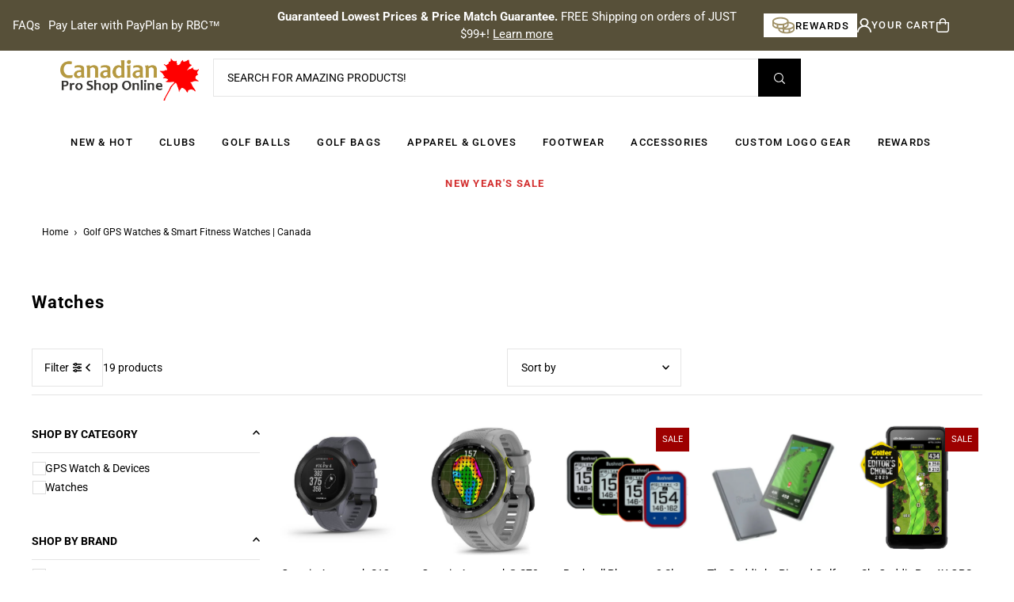

--- FILE ---
content_type: text/html; charset=utf-8
request_url: https://canadianproshoponline.com/collections/watches
body_size: 102033
content:
<!DOCTYPE html>
<html class="no-js" lang="en">
<head>
  <meta charset="utf-8" />
  <meta name="viewport" content="width=device-width, initial-scale=1">

  <!-- Establish early connection to external domains -->
  <link rel="preconnect" href="https://cdn.shopify.com" crossorigin>
  <link rel="preconnect" href="https://fonts.shopify.com" crossorigin>
  <link rel="preconnect" href="https://monorail-edge.shopifysvc.com">
  <link rel="preconnect" href="//ajax.googleapis.com" crossorigin /><!-- Preload onDomain stylesheets and script libraries -->
  <link href="//canadianproshoponline.com/cdn/shop/t/81/assets/stylesheet.css?v=11009373194576711581737968226" rel="stylesheet" type="text/css" media="all" />
  <link rel="preload" as="font" href="//canadianproshoponline.com/cdn/fonts/roboto/roboto_n4.2019d890f07b1852f56ce63ba45b2db45d852cba.woff2" type="font/woff2" crossorigin>
  <link rel="preload" as="font" href="//canadianproshoponline.com/cdn/fonts/roboto/roboto_n5.250d51708d76acbac296b0e21ede8f81de4e37aa.woff2" type="font/woff2" crossorigin>
  <link rel="preload" as="font" href="//canadianproshoponline.com/cdn/fonts/roboto/roboto_n7.f38007a10afbbde8976c4056bfe890710d51dec2.woff2" type="font/woff2" crossorigin>
  <link href="//canadianproshoponline.com/cdn/shop/t/81/assets/eventemitter3.min.js?v=148202183930229300091737055620" as="script" rel="preload">
  <link href="//canadianproshoponline.com/cdn/shop/t/81/assets/vendor-video.js?v=112486824910932804751737055620" as="script" rel="preload">
  <link href="//canadianproshoponline.com/cdn/shop/t/81/assets/theme.js?v=64747010470842460171737055620" as="script" rel="preload">


  <link rel="shortcut icon" href="//canadianproshoponline.com/cdn/shop/files/red_leaf_favicon.png?crop=center&height=32&v=1613523252&width=32" type="image/png" />
  <link rel="canonical" href="https://canadianproshoponline.com/collections/watches" />

  <title>Golf GPS Watches &amp; Smart Fitness Watches | Canada &ndash; Canadian Pro Shop Online</title>
  <meta name="description" content="Are You Looking for the Latest GPS or Fitness Smart Watches to Track Your Activity While You Play? Find Our Full Selection of Watches Here from Top Brands..." />

  <meta property="og:image" content="http://canadianproshoponline.com/cdn/shop/files/CPSO-logo-1000x500-PNG.png?v=1691456825">
  <meta property="og:image:secure_url" content="https://canadianproshoponline.com/cdn/shop/files/CPSO-logo-1000x500-PNG.png?v=1691456825">
  <meta property="og:image:width" content="1000">
  <meta property="og:image:height" content="500">

<meta property="og:site_name" content="Canadian Pro Shop Online">
<meta property="og:url" content="">
<meta property="og:title" content="">
<meta property="og:type" content="">
<meta property="og:description" content="">





  <meta name="twitter:site" content="@CanadianProGolf">

<meta name="twitter:title" content="">
<meta name="twitter:description" content="">
<meta name="twitter:domain" content="">

  

  <style data-shopify>
:root {
    --main-family: Roboto, sans-serif;
    --main-weight: 400;
    --main-style: normal;
    --main-spacing: 0em;
    --nav-family: Roboto, sans-serif;
    --nav-weight: 500;
    --nav-style: normal;
    --heading-family: Roboto, sans-serif;
    --heading-weight: 700;
    --heading-style: normal;
    --heading-spacing: 0.050em;

    --font-size: 14px;
    --base-font-size: 14px;
    --h1-size: 22px;
    --h2-size: 25px;
    --h3-size: 17px;
    --nav-size: 13px;
    --nav-spacing: 0.1em;
    --font-size-sm: calc(14px - 2px);

    --homepage-scroll-color: #4b4a47;
    --homepage-scroll-background: #ffffff;
    --pre-scroll-color: #000;
    --pre-scroll-background: #ffffff;

    --secondary-color: rgba(0,0,0,0);
    --background: #ffffff;
    --header-color: #000000;
    --text-color: #000000;
    --sale-color: #c50000;
    --dotted-color: #e5e5e5;
    --button-color: #000000;
    --button-hover: #4b4a47;
    --button-text: #ffffff;
    --secondary-button-color: #575039;
    --secondary-button-hover: #69bf76;
    --secondary-button-text: #ffffff;
    --new-background: #575039;
    --new-color: #ffffff;
    --sale-icon-background: #9d0000;
    --sale-icon-color: #ffffff;
    --soldout-background: #000000;
    --soldout-text: #ffffff;
    --custom-background: #000000;
    --custom-color: #fff;
    --fb-share: #000000;
    --tw-share: #000000;
    --pin-share: #000000;
    --footer-background: #322f25;
    --footer-text: #f8f7f6;
    --footer-button: #4a4a4a;
    --footer-button-text: #ffffff;
    --cs1-color: #ffffff;
    --cs1-background: #e5e5e5;
    --cs2-color: #000;
    --cs2-background: #f9f8f8;
    --cs3-color: #ffffff;
    --cs3-background: #222222;
    --custom-icon-color: var(--text-color);
    --custom-icon-background: var(--background);
    --error-msg-dark: #e81000;
    --error-msg-light: #ffeae8;
    --success-msg-dark: #007f5f;
    --success-msg-light: #e5fff8;
    --free-shipping-bg: #ff7a5f;
    --free-shipping-text: #ffffff;
    --error-color: #c60808;
    --error-color-light: #fdd0d0;
    --keyboard-focus: #ACACAC;
    --focus-border-style: dotted;
    --focus-border-weight: 1px;
    --section-padding: 45px;
    --section-title-align: left;
    --section-title-border: 5px;
    --border-width: 100px;
    --grid-column-gap: px;
    --details-align: center;
    --select-arrow-bg: url(//canadianproshoponline.com/cdn/shop/t/81/assets/select-arrow.png?v=112595941721225094991737055620);
    --icon-border-color: #e6e6e6;
    --color-filter-size: 25px;
    --disabled-text: #808080;
    --listing-size-color: #666666;

    --upsell-border-color: #f2f2f2;

    --star-active: rgb(0, 0, 0);
    --star-inactive: rgb(204, 204, 204);

    --color-body-text: var(--text-color);
    --color-body: var(--background);
    --color-bg: var(--background);

    --section-background: transparent;
    --section-overlay-color: 0, 0, 0;
    --section-overlay-opacity: 0;
    --placeholder-background: rgba(0, 0, 0, 0.1);
    --placeholder-fill: rgba(0, 0, 0, 0.2);
    --line-item-transform: scale(0.8) translateY(calc(-25px - 0.25em)) translateX(10px);

  }
  @media (max-width: 740px) {
     :root {
       --font-size: calc(14px - (14px * 0.15));
       --nav-size: calc(13px - (13px * 0.15));
       --h1-size: calc(22px - (22px * 0.15));
       --h2-size: calc(25px - (25px * 0.15));
       --h3-size: calc(17px - (17px * 0.15));
     }
   }
</style>


  <link rel="stylesheet" href="//canadianproshoponline.com/cdn/shop/t/81/assets/stylesheet.css?v=11009373194576711581737968226" type="text/css">

  <style>
  @font-face {
  font-family: Roboto;
  font-weight: 400;
  font-style: normal;
  font-display: swap;
  src: url("//canadianproshoponline.com/cdn/fonts/roboto/roboto_n4.2019d890f07b1852f56ce63ba45b2db45d852cba.woff2") format("woff2"),
       url("//canadianproshoponline.com/cdn/fonts/roboto/roboto_n4.238690e0007583582327135619c5f7971652fa9d.woff") format("woff");
}

  @font-face {
  font-family: Roboto;
  font-weight: 500;
  font-style: normal;
  font-display: swap;
  src: url("//canadianproshoponline.com/cdn/fonts/roboto/roboto_n5.250d51708d76acbac296b0e21ede8f81de4e37aa.woff2") format("woff2"),
       url("//canadianproshoponline.com/cdn/fonts/roboto/roboto_n5.535e8c56f4cbbdea416167af50ab0ff1360a3949.woff") format("woff");
}

  @font-face {
  font-family: Roboto;
  font-weight: 700;
  font-style: normal;
  font-display: swap;
  src: url("//canadianproshoponline.com/cdn/fonts/roboto/roboto_n7.f38007a10afbbde8976c4056bfe890710d51dec2.woff2") format("woff2"),
       url("//canadianproshoponline.com/cdn/fonts/roboto/roboto_n7.94bfdd3e80c7be00e128703d245c207769d763f9.woff") format("woff");
}

  @font-face {
  font-family: Roboto;
  font-weight: 700;
  font-style: normal;
  font-display: swap;
  src: url("//canadianproshoponline.com/cdn/fonts/roboto/roboto_n7.f38007a10afbbde8976c4056bfe890710d51dec2.woff2") format("woff2"),
       url("//canadianproshoponline.com/cdn/fonts/roboto/roboto_n7.94bfdd3e80c7be00e128703d245c207769d763f9.woff") format("woff");
}

  @font-face {
  font-family: Roboto;
  font-weight: 400;
  font-style: italic;
  font-display: swap;
  src: url("//canadianproshoponline.com/cdn/fonts/roboto/roboto_i4.57ce898ccda22ee84f49e6b57ae302250655e2d4.woff2") format("woff2"),
       url("//canadianproshoponline.com/cdn/fonts/roboto/roboto_i4.b21f3bd061cbcb83b824ae8c7671a82587b264bf.woff") format("woff");
}

  @font-face {
  font-family: Roboto;
  font-weight: 700;
  font-style: italic;
  font-display: swap;
  src: url("//canadianproshoponline.com/cdn/fonts/roboto/roboto_i7.7ccaf9410746f2c53340607c42c43f90a9005937.woff2") format("woff2"),
       url("//canadianproshoponline.com/cdn/fonts/roboto/roboto_i7.49ec21cdd7148292bffea74c62c0df6e93551516.woff") format("woff");
}

  </style>

  <script>window.performance && window.performance.mark && window.performance.mark('shopify.content_for_header.start');</script><meta name="google-site-verification" content="UYsWIZR72Yj4CbDVlhr4gEuabKggKwsEdd9GgYajUdI">
<meta name="facebook-domain-verification" content="2tpimx4rb6knnwchonr31c42fk1o10">
<meta id="shopify-digital-wallet" name="shopify-digital-wallet" content="/1617730/digital_wallets/dialog">
<meta name="shopify-checkout-api-token" content="fc71fc097bb053a3c7105a92165922bf">
<meta id="in-context-paypal-metadata" data-shop-id="1617730" data-venmo-supported="false" data-environment="production" data-locale="en_US" data-paypal-v4="true" data-currency="CAD">
<link rel="alternate" type="application/atom+xml" title="Feed" href="/collections/watches.atom" />
<link rel="alternate" hreflang="x-default" href="https://canadianproshoponline.com/collections/watches">
<link rel="alternate" hreflang="en-CA" href="https://canadianproshoponline.com/collections/watches">
<link rel="alternate" hreflang="fr-CA" href="https://canadianproshoponline.com/fr/collections/watches">
<link rel="alternate" type="application/json+oembed" href="https://canadianproshoponline.com/collections/watches.oembed">
<script async="async" src="/checkouts/internal/preloads.js?locale=en-CA"></script>
<link rel="preconnect" href="https://shop.app" crossorigin="anonymous">
<script async="async" src="https://shop.app/checkouts/internal/preloads.js?locale=en-CA&shop_id=1617730" crossorigin="anonymous"></script>
<script id="apple-pay-shop-capabilities" type="application/json">{"shopId":1617730,"countryCode":"CA","currencyCode":"CAD","merchantCapabilities":["supports3DS"],"merchantId":"gid:\/\/shopify\/Shop\/1617730","merchantName":"Canadian Pro Shop Online","requiredBillingContactFields":["postalAddress","email","phone"],"requiredShippingContactFields":["postalAddress","email","phone"],"shippingType":"shipping","supportedNetworks":["visa","masterCard","amex","interac","jcb"],"total":{"type":"pending","label":"Canadian Pro Shop Online","amount":"1.00"},"shopifyPaymentsEnabled":true,"supportsSubscriptions":true}</script>
<script id="shopify-features" type="application/json">{"accessToken":"fc71fc097bb053a3c7105a92165922bf","betas":["rich-media-storefront-analytics"],"domain":"canadianproshoponline.com","predictiveSearch":true,"shopId":1617730,"locale":"en"}</script>
<script>var Shopify = Shopify || {};
Shopify.shop = "canadian-pro-shop-online.myshopify.com";
Shopify.locale = "en";
Shopify.currency = {"active":"CAD","rate":"1.0"};
Shopify.country = "CA";
Shopify.theme = {"name":"#5632 _Icon 11.1.0 Jan22-final updates","id":174008762733,"schema_name":"Icon","schema_version":"11.1.0","theme_store_id":686,"role":"main"};
Shopify.theme.handle = "null";
Shopify.theme.style = {"id":null,"handle":null};
Shopify.cdnHost = "canadianproshoponline.com/cdn";
Shopify.routes = Shopify.routes || {};
Shopify.routes.root = "/";</script>
<script type="module">!function(o){(o.Shopify=o.Shopify||{}).modules=!0}(window);</script>
<script>!function(o){function n(){var o=[];function n(){o.push(Array.prototype.slice.apply(arguments))}return n.q=o,n}var t=o.Shopify=o.Shopify||{};t.loadFeatures=n(),t.autoloadFeatures=n()}(window);</script>
<script>
  window.ShopifyPay = window.ShopifyPay || {};
  window.ShopifyPay.apiHost = "shop.app\/pay";
  window.ShopifyPay.redirectState = null;
</script>
<script id="shop-js-analytics" type="application/json">{"pageType":"collection"}</script>
<script defer="defer" async type="module" src="//canadianproshoponline.com/cdn/shopifycloud/shop-js/modules/v2/client.init-shop-cart-sync_BN7fPSNr.en.esm.js"></script>
<script defer="defer" async type="module" src="//canadianproshoponline.com/cdn/shopifycloud/shop-js/modules/v2/chunk.common_Cbph3Kss.esm.js"></script>
<script defer="defer" async type="module" src="//canadianproshoponline.com/cdn/shopifycloud/shop-js/modules/v2/chunk.modal_DKumMAJ1.esm.js"></script>
<script type="module">
  await import("//canadianproshoponline.com/cdn/shopifycloud/shop-js/modules/v2/client.init-shop-cart-sync_BN7fPSNr.en.esm.js");
await import("//canadianproshoponline.com/cdn/shopifycloud/shop-js/modules/v2/chunk.common_Cbph3Kss.esm.js");
await import("//canadianproshoponline.com/cdn/shopifycloud/shop-js/modules/v2/chunk.modal_DKumMAJ1.esm.js");

  window.Shopify.SignInWithShop?.initShopCartSync?.({"fedCMEnabled":true,"windoidEnabled":true});

</script>
<script>
  window.Shopify = window.Shopify || {};
  if (!window.Shopify.featureAssets) window.Shopify.featureAssets = {};
  window.Shopify.featureAssets['shop-js'] = {"shop-cart-sync":["modules/v2/client.shop-cart-sync_CJVUk8Jm.en.esm.js","modules/v2/chunk.common_Cbph3Kss.esm.js","modules/v2/chunk.modal_DKumMAJ1.esm.js"],"init-fed-cm":["modules/v2/client.init-fed-cm_7Fvt41F4.en.esm.js","modules/v2/chunk.common_Cbph3Kss.esm.js","modules/v2/chunk.modal_DKumMAJ1.esm.js"],"init-shop-email-lookup-coordinator":["modules/v2/client.init-shop-email-lookup-coordinator_Cc088_bR.en.esm.js","modules/v2/chunk.common_Cbph3Kss.esm.js","modules/v2/chunk.modal_DKumMAJ1.esm.js"],"init-windoid":["modules/v2/client.init-windoid_hPopwJRj.en.esm.js","modules/v2/chunk.common_Cbph3Kss.esm.js","modules/v2/chunk.modal_DKumMAJ1.esm.js"],"shop-button":["modules/v2/client.shop-button_B0jaPSNF.en.esm.js","modules/v2/chunk.common_Cbph3Kss.esm.js","modules/v2/chunk.modal_DKumMAJ1.esm.js"],"shop-cash-offers":["modules/v2/client.shop-cash-offers_DPIskqss.en.esm.js","modules/v2/chunk.common_Cbph3Kss.esm.js","modules/v2/chunk.modal_DKumMAJ1.esm.js"],"shop-toast-manager":["modules/v2/client.shop-toast-manager_CK7RT69O.en.esm.js","modules/v2/chunk.common_Cbph3Kss.esm.js","modules/v2/chunk.modal_DKumMAJ1.esm.js"],"init-shop-cart-sync":["modules/v2/client.init-shop-cart-sync_BN7fPSNr.en.esm.js","modules/v2/chunk.common_Cbph3Kss.esm.js","modules/v2/chunk.modal_DKumMAJ1.esm.js"],"init-customer-accounts-sign-up":["modules/v2/client.init-customer-accounts-sign-up_CfPf4CXf.en.esm.js","modules/v2/client.shop-login-button_DeIztwXF.en.esm.js","modules/v2/chunk.common_Cbph3Kss.esm.js","modules/v2/chunk.modal_DKumMAJ1.esm.js"],"pay-button":["modules/v2/client.pay-button_CgIwFSYN.en.esm.js","modules/v2/chunk.common_Cbph3Kss.esm.js","modules/v2/chunk.modal_DKumMAJ1.esm.js"],"init-customer-accounts":["modules/v2/client.init-customer-accounts_DQ3x16JI.en.esm.js","modules/v2/client.shop-login-button_DeIztwXF.en.esm.js","modules/v2/chunk.common_Cbph3Kss.esm.js","modules/v2/chunk.modal_DKumMAJ1.esm.js"],"avatar":["modules/v2/client.avatar_BTnouDA3.en.esm.js"],"init-shop-for-new-customer-accounts":["modules/v2/client.init-shop-for-new-customer-accounts_CsZy_esa.en.esm.js","modules/v2/client.shop-login-button_DeIztwXF.en.esm.js","modules/v2/chunk.common_Cbph3Kss.esm.js","modules/v2/chunk.modal_DKumMAJ1.esm.js"],"shop-follow-button":["modules/v2/client.shop-follow-button_BRMJjgGd.en.esm.js","modules/v2/chunk.common_Cbph3Kss.esm.js","modules/v2/chunk.modal_DKumMAJ1.esm.js"],"checkout-modal":["modules/v2/client.checkout-modal_B9Drz_yf.en.esm.js","modules/v2/chunk.common_Cbph3Kss.esm.js","modules/v2/chunk.modal_DKumMAJ1.esm.js"],"shop-login-button":["modules/v2/client.shop-login-button_DeIztwXF.en.esm.js","modules/v2/chunk.common_Cbph3Kss.esm.js","modules/v2/chunk.modal_DKumMAJ1.esm.js"],"lead-capture":["modules/v2/client.lead-capture_DXYzFM3R.en.esm.js","modules/v2/chunk.common_Cbph3Kss.esm.js","modules/v2/chunk.modal_DKumMAJ1.esm.js"],"shop-login":["modules/v2/client.shop-login_CA5pJqmO.en.esm.js","modules/v2/chunk.common_Cbph3Kss.esm.js","modules/v2/chunk.modal_DKumMAJ1.esm.js"],"payment-terms":["modules/v2/client.payment-terms_BxzfvcZJ.en.esm.js","modules/v2/chunk.common_Cbph3Kss.esm.js","modules/v2/chunk.modal_DKumMAJ1.esm.js"]};
</script>
<script>(function() {
  var isLoaded = false;
  function asyncLoad() {
    if (isLoaded) return;
    isLoaded = true;
    var urls = ["https:\/\/cdn.shopify.com\/s\/files\/1\/0161\/7730\/t\/41\/assets\/loy_1617730.js?v=1646233866\u0026shop=canadian-pro-shop-online.myshopify.com","\/\/cdn.shopify.com\/proxy\/ee563b8a3f8b9aa6df09bbc3298871c88cc9ceba06697f6af79df67f9f18b211\/bingshoppingtool-t2app-prod.trafficmanager.net\/uet\/tracking_script?shop=canadian-pro-shop-online.myshopify.com\u0026sp-cache-control=cHVibGljLCBtYXgtYWdlPTkwMA","https:\/\/static.rechargecdn.com\/assets\/js\/widget.min.js?shop=canadian-pro-shop-online.myshopify.com","https:\/\/api.prod-rome.ue2.breadgateway.net\/api\/shopify-plugin-backend\/messaging-app\/cart.js?shopId=8b1550c6-29c6-420f-bdbf-05be67fabd9e\u0026shop=canadian-pro-shop-online.myshopify.com","\/\/cdn.shopify.com\/proxy\/8389ad1e6e58b7233ca941bdc1dbf85ea3a8b3ee3dee5e5775f5767ac0cfd940\/shopify-script-tags.s3.eu-west-1.amazonaws.com\/smartseo\/instantpage.js?shop=canadian-pro-shop-online.myshopify.com\u0026sp-cache-control=cHVibGljLCBtYXgtYWdlPTkwMA","https:\/\/shopify-widget.route.com\/shopify.widget.js?shop=canadian-pro-shop-online.myshopify.com","https:\/\/searchanise-ef84.kxcdn.com\/widgets\/shopify\/init.js?a=6W0k9E9E0z\u0026shop=canadian-pro-shop-online.myshopify.com"];
    for (var i = 0; i < urls.length; i++) {
      var s = document.createElement('script');
      s.type = 'text/javascript';
      s.async = true;
      s.src = urls[i];
      var x = document.getElementsByTagName('script')[0];
      x.parentNode.insertBefore(s, x);
    }
  };
  if(window.attachEvent) {
    window.attachEvent('onload', asyncLoad);
  } else {
    window.addEventListener('load', asyncLoad, false);
  }
})();</script>
<script id="__st">var __st={"a":1617730,"offset":-18000,"reqid":"e234ac6f-8cfc-4f6a-ac1f-8859f39a5673-1769781062","pageurl":"canadianproshoponline.com\/collections\/watches","u":"1e435c76be18","p":"collection","rtyp":"collection","rid":167037927561};</script>
<script>window.ShopifyPaypalV4VisibilityTracking = true;</script>
<script id="captcha-bootstrap">!function(){'use strict';const t='contact',e='account',n='new_comment',o=[[t,t],['blogs',n],['comments',n],[t,'customer']],c=[[e,'customer_login'],[e,'guest_login'],[e,'recover_customer_password'],[e,'create_customer']],r=t=>t.map((([t,e])=>`form[action*='/${t}']:not([data-nocaptcha='true']) input[name='form_type'][value='${e}']`)).join(','),a=t=>()=>t?[...document.querySelectorAll(t)].map((t=>t.form)):[];function s(){const t=[...o],e=r(t);return a(e)}const i='password',u='form_key',d=['recaptcha-v3-token','g-recaptcha-response','h-captcha-response',i],f=()=>{try{return window.sessionStorage}catch{return}},m='__shopify_v',_=t=>t.elements[u];function p(t,e,n=!1){try{const o=window.sessionStorage,c=JSON.parse(o.getItem(e)),{data:r}=function(t){const{data:e,action:n}=t;return t[m]||n?{data:e,action:n}:{data:t,action:n}}(c);for(const[e,n]of Object.entries(r))t.elements[e]&&(t.elements[e].value=n);n&&o.removeItem(e)}catch(o){console.error('form repopulation failed',{error:o})}}const l='form_type',E='cptcha';function T(t){t.dataset[E]=!0}const w=window,h=w.document,L='Shopify',v='ce_forms',y='captcha';let A=!1;((t,e)=>{const n=(g='f06e6c50-85a8-45c8-87d0-21a2b65856fe',I='https://cdn.shopify.com/shopifycloud/storefront-forms-hcaptcha/ce_storefront_forms_captcha_hcaptcha.v1.5.2.iife.js',D={infoText:'Protected by hCaptcha',privacyText:'Privacy',termsText:'Terms'},(t,e,n)=>{const o=w[L][v],c=o.bindForm;if(c)return c(t,g,e,D).then(n);var r;o.q.push([[t,g,e,D],n]),r=I,A||(h.body.append(Object.assign(h.createElement('script'),{id:'captcha-provider',async:!0,src:r})),A=!0)});var g,I,D;w[L]=w[L]||{},w[L][v]=w[L][v]||{},w[L][v].q=[],w[L][y]=w[L][y]||{},w[L][y].protect=function(t,e){n(t,void 0,e),T(t)},Object.freeze(w[L][y]),function(t,e,n,w,h,L){const[v,y,A,g]=function(t,e,n){const i=e?o:[],u=t?c:[],d=[...i,...u],f=r(d),m=r(i),_=r(d.filter((([t,e])=>n.includes(e))));return[a(f),a(m),a(_),s()]}(w,h,L),I=t=>{const e=t.target;return e instanceof HTMLFormElement?e:e&&e.form},D=t=>v().includes(t);t.addEventListener('submit',(t=>{const e=I(t);if(!e)return;const n=D(e)&&!e.dataset.hcaptchaBound&&!e.dataset.recaptchaBound,o=_(e),c=g().includes(e)&&(!o||!o.value);(n||c)&&t.preventDefault(),c&&!n&&(function(t){try{if(!f())return;!function(t){const e=f();if(!e)return;const n=_(t);if(!n)return;const o=n.value;o&&e.removeItem(o)}(t);const e=Array.from(Array(32),(()=>Math.random().toString(36)[2])).join('');!function(t,e){_(t)||t.append(Object.assign(document.createElement('input'),{type:'hidden',name:u})),t.elements[u].value=e}(t,e),function(t,e){const n=f();if(!n)return;const o=[...t.querySelectorAll(`input[type='${i}']`)].map((({name:t})=>t)),c=[...d,...o],r={};for(const[a,s]of new FormData(t).entries())c.includes(a)||(r[a]=s);n.setItem(e,JSON.stringify({[m]:1,action:t.action,data:r}))}(t,e)}catch(e){console.error('failed to persist form',e)}}(e),e.submit())}));const S=(t,e)=>{t&&!t.dataset[E]&&(n(t,e.some((e=>e===t))),T(t))};for(const o of['focusin','change'])t.addEventListener(o,(t=>{const e=I(t);D(e)&&S(e,y())}));const B=e.get('form_key'),M=e.get(l),P=B&&M;t.addEventListener('DOMContentLoaded',(()=>{const t=y();if(P)for(const e of t)e.elements[l].value===M&&p(e,B);[...new Set([...A(),...v().filter((t=>'true'===t.dataset.shopifyCaptcha))])].forEach((e=>S(e,t)))}))}(h,new URLSearchParams(w.location.search),n,t,e,['guest_login'])})(!0,!0)}();</script>
<script integrity="sha256-4kQ18oKyAcykRKYeNunJcIwy7WH5gtpwJnB7kiuLZ1E=" data-source-attribution="shopify.loadfeatures" defer="defer" src="//canadianproshoponline.com/cdn/shopifycloud/storefront/assets/storefront/load_feature-a0a9edcb.js" crossorigin="anonymous"></script>
<script crossorigin="anonymous" defer="defer" src="//canadianproshoponline.com/cdn/shopifycloud/storefront/assets/shopify_pay/storefront-65b4c6d7.js?v=20250812"></script>
<script data-source-attribution="shopify.dynamic_checkout.dynamic.init">var Shopify=Shopify||{};Shopify.PaymentButton=Shopify.PaymentButton||{isStorefrontPortableWallets:!0,init:function(){window.Shopify.PaymentButton.init=function(){};var t=document.createElement("script");t.src="https://canadianproshoponline.com/cdn/shopifycloud/portable-wallets/latest/portable-wallets.en.js",t.type="module",document.head.appendChild(t)}};
</script>
<script data-source-attribution="shopify.dynamic_checkout.buyer_consent">
  function portableWalletsHideBuyerConsent(e){var t=document.getElementById("shopify-buyer-consent"),n=document.getElementById("shopify-subscription-policy-button");t&&n&&(t.classList.add("hidden"),t.setAttribute("aria-hidden","true"),n.removeEventListener("click",e))}function portableWalletsShowBuyerConsent(e){var t=document.getElementById("shopify-buyer-consent"),n=document.getElementById("shopify-subscription-policy-button");t&&n&&(t.classList.remove("hidden"),t.removeAttribute("aria-hidden"),n.addEventListener("click",e))}window.Shopify?.PaymentButton&&(window.Shopify.PaymentButton.hideBuyerConsent=portableWalletsHideBuyerConsent,window.Shopify.PaymentButton.showBuyerConsent=portableWalletsShowBuyerConsent);
</script>
<script data-source-attribution="shopify.dynamic_checkout.cart.bootstrap">document.addEventListener("DOMContentLoaded",(function(){function t(){return document.querySelector("shopify-accelerated-checkout-cart, shopify-accelerated-checkout")}if(t())Shopify.PaymentButton.init();else{new MutationObserver((function(e,n){t()&&(Shopify.PaymentButton.init(),n.disconnect())})).observe(document.body,{childList:!0,subtree:!0})}}));
</script>
<link id="shopify-accelerated-checkout-styles" rel="stylesheet" media="screen" href="https://canadianproshoponline.com/cdn/shopifycloud/portable-wallets/latest/accelerated-checkout-backwards-compat.css" crossorigin="anonymous">
<style id="shopify-accelerated-checkout-cart">
        #shopify-buyer-consent {
  margin-top: 1em;
  display: inline-block;
  width: 100%;
}

#shopify-buyer-consent.hidden {
  display: none;
}

#shopify-subscription-policy-button {
  background: none;
  border: none;
  padding: 0;
  text-decoration: underline;
  font-size: inherit;
  cursor: pointer;
}

#shopify-subscription-policy-button::before {
  box-shadow: none;
}

      </style>

<script>window.performance && window.performance.mark && window.performance.mark('shopify.content_for_header.end');</script>

<script>
    window.BOLD = window.BOLD || {};
        window.BOLD.options = window.BOLD.options || {};
        window.BOLD.options.settings = window.BOLD.options.settings || {};
        window.BOLD.options.settings.v1_variant_mode = window.BOLD.options.settings.v1_variant_mode || true;
        window.BOLD.options.settings.hybrid_fix_auto_insert_inputs =
        window.BOLD.options.settings.hybrid_fix_auto_insert_inputs || true;
</script>
<script>window.BOLD = window.BOLD || {};
    window.BOLD.common = window.BOLD.common || {};
    window.BOLD.common.Shopify = window.BOLD.common.Shopify || {};
    window.BOLD.common.Shopify.shop = {
      domain: 'canadianproshoponline.com',
      permanent_domain: 'canadian-pro-shop-online.myshopify.com',
      url: 'https://canadianproshoponline.com',
      secure_url: 'https://canadianproshoponline.com',money_format: "${{amount}}",currency: "CAD"
    };
    window.BOLD.common.Shopify.customer = {
      id: null,
      tags: null,
    };
    window.BOLD.common.Shopify.cart = {"note":null,"attributes":{},"original_total_price":0,"total_price":0,"total_discount":0,"total_weight":0.0,"item_count":0,"items":[],"requires_shipping":false,"currency":"CAD","items_subtotal_price":0,"cart_level_discount_applications":[],"checkout_charge_amount":0};
    window.BOLD.common.template = 'collection';window.BOLD.common.Shopify.formatMoney = function(money, format) {
        function n(t, e) {
            return "undefined" == typeof t ? e : t
        }
        function r(t, e, r, i) {
            if (e = n(e, 2),
                r = n(r, ","),
                i = n(i, "."),
            isNaN(t) || null == t)
                return 0;
            t = (t / 100).toFixed(e);
            var o = t.split(".")
                , a = o[0].replace(/(\d)(?=(\d\d\d)+(?!\d))/g, "$1" + r)
                , s = o[1] ? i + o[1] : "";
            return a + s
        }
        "string" == typeof money && (money = money.replace(".", ""));
        var i = ""
            , o = /\{\{\s*(\w+)\s*\}\}/
            , a = format || window.BOLD.common.Shopify.shop.money_format || window.Shopify.money_format || "$ {{ amount }}";
        switch (a.match(o)[1]) {
            case "amount":
                i = r(money, 2, ",", ".");
                break;
            case "amount_no_decimals":
                i = r(money, 0, ",", ".");
                break;
            case "amount_with_comma_separator":
                i = r(money, 2, ".", ",");
                break;
            case "amount_no_decimals_with_comma_separator":
                i = r(money, 0, ".", ",");
                break;
            case "amount_with_space_separator":
                i = r(money, 2, " ", ",");
                break;
            case "amount_no_decimals_with_space_separator":
                i = r(money, 0, " ", ",");
                break;
            case "amount_with_apostrophe_separator":
                i = r(money, 2, "'", ".");
                break;
        }
        return a.replace(o, i);
    };
    window.BOLD.common.Shopify.saveProduct = function (handle, product) {
      if (typeof handle === 'string' && typeof window.BOLD.common.Shopify.products[handle] === 'undefined') {
        if (typeof product === 'number') {
          window.BOLD.common.Shopify.handles[product] = handle;
          product = { id: product };
        }
        window.BOLD.common.Shopify.products[handle] = product;
      }
    };
    window.BOLD.common.Shopify.saveVariant = function (variant_id, variant) {
      if (typeof variant_id === 'number' && typeof window.BOLD.common.Shopify.variants[variant_id] === 'undefined') {
        window.BOLD.common.Shopify.variants[variant_id] = variant;
      }
    };window.BOLD.common.Shopify.products = window.BOLD.common.Shopify.products || {};
    window.BOLD.common.Shopify.variants = window.BOLD.common.Shopify.variants || {};
    window.BOLD.common.Shopify.handles = window.BOLD.common.Shopify.handles || {};window.BOLD.common.Shopify.saveProduct(null, null);window.BOLD.apps_installed = {"Product Options":2} || {};window.BOLD.common.Shopify.saveProduct("garmin-approach-s12-golf-gps-watch", 6700034293960);window.BOLD.common.Shopify.saveVariant(39771043594440, { product_id: 6700034293960, product_handle: "garmin-approach-s12-golf-gps-watch", price: 28999, group_id: '', csp_metafield: {}});window.BOLD.common.Shopify.saveVariant(39771043627208, { product_id: 6700034293960, product_handle: "garmin-approach-s12-golf-gps-watch", price: 28999, group_id: '', csp_metafield: {}});window.BOLD.common.Shopify.saveVariant(39771043561672, { product_id: 6700034293960, product_handle: "garmin-approach-s12-golf-gps-watch", price: 28999, group_id: '', csp_metafield: {}});window.BOLD.common.Shopify.saveProduct("garmin-approach-s70-42mm-golf-gps-watch", 7567229812936);window.BOLD.common.Shopify.saveVariant(42777205539016, { product_id: 7567229812936, product_handle: "garmin-approach-s70-42mm-golf-gps-watch", price: 101999, group_id: '', csp_metafield: {}});window.BOLD.common.Shopify.saveVariant(42777205571784, { product_id: 7567229812936, product_handle: "garmin-approach-s70-42mm-golf-gps-watch", price: 94999, group_id: '', csp_metafield: {}});window.BOLD.common.Shopify.saveVariant(42777205604552, { product_id: 7567229812936, product_handle: "garmin-approach-s70-42mm-golf-gps-watch", price: 94999, group_id: '', csp_metafield: {}});window.BOLD.common.Shopify.saveProduct("bushnell-phantom-3-slope-golf-gps", 14637284000109);window.BOLD.common.Shopify.saveVariant(51726094664045, { product_id: 14637284000109, product_handle: "bushnell-phantom-3-slope-golf-gps", price: 18797, group_id: '', csp_metafield: {}});window.BOLD.common.Shopify.saveVariant(51726094696813, { product_id: 14637284000109, product_handle: "bushnell-phantom-3-slope-golf-gps", price: 18797, group_id: '', csp_metafield: {}});window.BOLD.common.Shopify.saveVariant(51726094729581, { product_id: 14637284000109, product_handle: "bushnell-phantom-3-slope-golf-gps", price: 18797, group_id: '', csp_metafield: {}});window.BOLD.common.Shopify.saveVariant(51817913352557, { product_id: 14637284000109, product_handle: "bushnell-phantom-3-slope-golf-gps", price: 18797, group_id: '', csp_metafield: {}});window.BOLD.common.Shopify.saveProduct("the-caddie-by-pinned-golf", 14692616601965);window.BOLD.common.Shopify.saveVariant(51992680923501, { product_id: 14692616601965, product_handle: "the-caddie-by-pinned-golf", price: 66995, group_id: '', csp_metafield: {}});window.BOLD.common.Shopify.saveProduct("skycaddie-pro-4x-gps-golf-tour-book", 14693131682157);window.BOLD.common.Shopify.saveVariant(51996779184493, { product_id: 14693131682157, product_handle: "skycaddie-pro-4x-gps-golf-tour-book", price: 34999, group_id: '', csp_metafield: {}});window.BOLD.common.Shopify.saveProduct("skycaddie-pro-5x-gps-golf-tour-book", 14693068472685);window.BOLD.common.Shopify.saveVariant(51996327772525, { product_id: 14693068472685, product_handle: "skycaddie-pro-5x-gps-golf-tour-book", price: 47997, group_id: '', csp_metafield: {}});window.BOLD.common.Shopify.saveProduct("voice-caddie-vc4-golf-gps", 6822136774856);window.BOLD.common.Shopify.saveVariant(40133677088968, { product_id: 6822136774856, product_handle: "voice-caddie-vc4-golf-gps", price: 19999, group_id: '', csp_metafield: {}});window.BOLD.common.Shopify.saveProduct("garmin-approach-g50-gps-golf-watch", 14753568260461);window.BOLD.common.Shopify.saveVariant(52586314006893, { product_id: 14753568260461, product_handle: "garmin-approach-g50-gps-golf-watch", price: 57999, group_id: '', csp_metafield: {}});window.BOLD.common.Shopify.saveVariant(52586314039661, { product_id: 14753568260461, product_handle: "garmin-approach-g50-gps-golf-watch", price: 57999, group_id: '', csp_metafield: {}});window.BOLD.common.Shopify.saveProduct("garmin-approach-s44-gps-watch", 14679510516077);window.BOLD.common.Shopify.saveVariant(52586335732077, { product_id: 14679510516077, product_handle: "garmin-approach-s44-gps-watch", price: 43999, group_id: '', csp_metafield: {}});window.BOLD.common.Shopify.saveVariant(52586335764845, { product_id: 14679510516077, product_handle: "garmin-approach-s44-gps-watch", price: 43999, group_id: '', csp_metafield: {}});window.BOLD.common.Shopify.saveProduct("voice-caddie-t9-golf-gps-watch", 7547246411976);window.BOLD.common.Shopify.saveVariant(42675309084872, { product_id: 7547246411976, product_handle: "voice-caddie-t9-golf-gps-watch", price: 47499, group_id: '', csp_metafield: {}});window.BOLD.common.Shopify.saveVariant(42675309117640, { product_id: 7547246411976, product_handle: "voice-caddie-t9-golf-gps-watch", price: 47499, group_id: '', csp_metafield: {}});window.BOLD.common.Shopify.saveProduct("voice-caddie-t-11-pro-gps-watch", 14751888408941);window.BOLD.common.Shopify.saveVariant(52659275366765, { product_id: 14751888408941, product_handle: "voice-caddie-t-11-pro-gps-watch", price: 47999, group_id: '', csp_metafield: {}});window.BOLD.common.Shopify.saveProduct("skycaddie-lx2-gps-golf-watch", 14688406012269);window.BOLD.common.Shopify.saveVariant(51968573931885, { product_id: 14688406012269, product_handle: "skycaddie-lx2-gps-golf-watch", price: 22997, group_id: '', csp_metafield: {}});window.BOLD.common.Shopify.saveProduct("garmin-approach-g20-solar-handheld-golf-gps", 14753555841389);window.BOLD.common.Shopify.saveVariant(52586090791277, { product_id: 14753555841389, product_handle: "garmin-approach-g20-solar-handheld-golf-gps", price: 43999, group_id: '', csp_metafield: {}});window.BOLD.common.Shopify.saveProduct("soleus-smart-fit-sf25-fitness-watch", 4547592028297);window.BOLD.common.Shopify.saveVariant(32184987451529, { product_id: 4547592028297, product_handle: "soleus-smart-fit-sf25-fitness-watch", price: 13499, group_id: '', csp_metafield: {}});window.BOLD.common.Shopify.saveVariant(32184987484297, { product_id: 4547592028297, product_handle: "soleus-smart-fit-sf25-fitness-watch", price: 13499, group_id: '', csp_metafield: {}});window.BOLD.common.Shopify.saveProduct("garmin-approach-g82-handheld-golf-gps", 14877528490349);window.BOLD.common.Shopify.saveVariant(52969668346221, { product_id: 14877528490349, product_handle: "garmin-approach-g82-handheld-golf-gps", price: 83999, group_id: '', csp_metafield: {}});window.BOLD.common.Shopify.saveProduct("garmin-approach-j1-golf-watch-junior", 14877514203501);window.BOLD.common.Shopify.saveVariant(52969650782573, { product_id: 14877514203501, product_handle: "garmin-approach-j1-golf-watch-junior", price: 39999, group_id: '', csp_metafield: {}});window.BOLD.common.Shopify.saveVariant(52969650815341, { product_id: 14877514203501, product_handle: "garmin-approach-j1-golf-watch-junior", price: 39999, group_id: '', csp_metafield: {}});window.BOLD.common.Shopify.saveProduct("blue-tees-playmaker-gps-golf-watch", 14869344878957);window.BOLD.common.Shopify.saveVariant(52921769361773, { product_id: 14869344878957, product_handle: "blue-tees-playmaker-gps-golf-watch", price: 41999, group_id: '', csp_metafield: {}});window.BOLD.common.Shopify.saveProduct("voice-caddie-a2-golf-gps-watch-w-slope", 7547249361096);window.BOLD.common.Shopify.saveVariant(42675316916424, { product_id: 7547249361096, product_handle: "voice-caddie-a2-golf-gps-watch-w-slope", price: 33999, group_id: '', csp_metafield: {}});window.BOLD.common.Shopify.saveProduct("havit-round-touch-screen-smartwatch", 7268555063496);window.BOLD.common.Shopify.saveVariant(41647041183944, { product_id: 7268555063496, product_handle: "havit-round-touch-screen-smartwatch", price: 9499, group_id: '', csp_metafield: {}});window.BOLD.common.Shopify.metafields = window.BOLD.common.Shopify.metafields || {};window.BOLD.common.Shopify.metafields["bold_rp"] = {};window.BOLD.common.Shopify.metafields["bold_csp_defaults"] = {};window.BOLD.common.cacheParams = window.BOLD.common.cacheParams || {};
</script><link href="//canadianproshoponline.com/cdn/shop/t/81/assets/bold-options.css?v=158272463323957893091768288555" rel="stylesheet" type="text/css" media="all" />
<script defer src="https://options.shopapps.site/js/options.js"></script>
<script>
    window.BOLD.common.cacheParams.options = 1769778783;
</script>


  <style>
    .bold_option_swatch_title span {
      display: block !important;
      height: 200px !important;
      margin-bottom: 10px !important;
    }
  </style>
<!-- BEGIN app block: shopify://apps/judge-me-reviews/blocks/judgeme_core/61ccd3b1-a9f2-4160-9fe9-4fec8413e5d8 --><!-- Start of Judge.me Core -->






<link rel="dns-prefetch" href="https://cdnwidget.judge.me">
<link rel="dns-prefetch" href="https://cdn.judge.me">
<link rel="dns-prefetch" href="https://cdn1.judge.me">
<link rel="dns-prefetch" href="https://api.judge.me">

<script data-cfasync='false' class='jdgm-settings-script'>window.jdgmSettings={"pagination":5,"disable_web_reviews":false,"badge_no_review_text":"No reviews","badge_n_reviews_text":"{{ n }} review/reviews","badge_star_color":"#C9A615","hide_badge_preview_if_no_reviews":true,"badge_hide_text":false,"enforce_center_preview_badge":false,"widget_title":"What our customers are saying","widget_open_form_text":"Write a review","widget_close_form_text":"Cancel review","widget_refresh_page_text":"Refresh page","widget_summary_text":"Based on {{ number_of_reviews }} review/reviews","widget_no_review_text":"Be the first to write a review","widget_name_field_text":"Display name","widget_verified_name_field_text":"Verified Name (public)","widget_name_placeholder_text":"Display name","widget_required_field_error_text":"This field is required.","widget_email_field_text":"Email address","widget_verified_email_field_text":"Verified Email (private, can not be edited)","widget_email_placeholder_text":"Your email address","widget_email_field_error_text":"Please enter a valid email address.","widget_rating_field_text":"Rating","widget_review_title_field_text":"Review Title","widget_review_title_placeholder_text":"Give your review a title","widget_review_body_field_text":"Review content","widget_review_body_placeholder_text":"Start writing here...","widget_pictures_field_text":"Picture/Video (optional)","widget_submit_review_text":"Submit Review","widget_submit_verified_review_text":"Submit Verified Review","widget_submit_success_msg_with_auto_publish":"Thank you! Please refresh the page in a few moments to see your review. You can remove or edit your review by logging into \u003ca href='https://judge.me/login' target='_blank' rel='nofollow noopener'\u003eJudge.me\u003c/a\u003e","widget_submit_success_msg_no_auto_publish":"Thank you! Your review will be published as soon as it is approved by the shop admin. You can remove or edit your review by logging into \u003ca href='https://judge.me/login' target='_blank' rel='nofollow noopener'\u003eJudge.me\u003c/a\u003e","widget_show_default_reviews_out_of_total_text":"Showing {{ n_reviews_shown }} out of {{ n_reviews }} reviews.","widget_show_all_link_text":"Show all","widget_show_less_link_text":"Show less","widget_author_said_text":"{{ reviewer_name }} said:","widget_days_text":"{{ n }} days ago","widget_weeks_text":"{{ n }} week/weeks ago","widget_months_text":"{{ n }} month/months ago","widget_years_text":"{{ n }} year/years ago","widget_yesterday_text":"Yesterday","widget_today_text":"Today","widget_replied_text":"\u003e\u003e {{ shop_name }} replied:","widget_read_more_text":"Read more","widget_reviewer_name_as_initial":"last_initial","widget_rating_filter_color":"","widget_rating_filter_see_all_text":"See all reviews","widget_sorting_most_recent_text":"Most Recent","widget_sorting_highest_rating_text":"Highest Rating","widget_sorting_lowest_rating_text":"Lowest Rating","widget_sorting_with_pictures_text":"Only Pictures","widget_sorting_most_helpful_text":"Most Helpful","widget_open_question_form_text":"Ask a question","widget_reviews_subtab_text":"Reviews","widget_questions_subtab_text":"Questions","widget_question_label_text":"Question","widget_answer_label_text":"Answer","widget_question_placeholder_text":"Write your question here","widget_submit_question_text":"Submit Question","widget_question_submit_success_text":"Thank you for your question! We will notify you once it gets answered.","widget_star_color":"#ebd50d","verified_badge_text":"Verified","verified_badge_bg_color":"","verified_badge_text_color":"","verified_badge_placement":"left-of-reviewer-name","widget_review_max_height":2,"widget_hide_border":false,"widget_social_share":false,"widget_thumb":false,"widget_review_location_show":true,"widget_location_format":"country_iso_code","all_reviews_include_out_of_store_products":true,"all_reviews_out_of_store_text":"(out of store)","all_reviews_pagination":100,"all_reviews_product_name_prefix_text":"about","enable_review_pictures":false,"enable_question_anwser":false,"widget_theme":"align","review_date_format":"mm/dd/yyyy","default_sort_method":"most-recent","widget_product_reviews_subtab_text":"Product Reviews","widget_shop_reviews_subtab_text":"Shop Reviews","widget_other_products_reviews_text":"Reviews for other products","widget_store_reviews_subtab_text":"Store reviews","widget_no_store_reviews_text":"This store hasn't received any reviews yet","widget_web_restriction_product_reviews_text":"This product hasn't received any reviews yet","widget_no_items_text":"No items found","widget_show_more_text":"Show more","widget_write_a_store_review_text":"Write a Store Review","widget_other_languages_heading":"Reviews in Other Languages","widget_translate_review_text":"Translate review to {{ language }}","widget_translating_review_text":"Translating...","widget_show_original_translation_text":"Show original ({{ language }})","widget_translate_review_failed_text":"Review couldn't be translated.","widget_translate_review_retry_text":"Retry","widget_translate_review_try_again_later_text":"Try again later","show_product_url_for_grouped_product":false,"widget_sorting_pictures_first_text":"Pictures First","show_pictures_on_all_rev_page_mobile":false,"show_pictures_on_all_rev_page_desktop":false,"floating_tab_hide_mobile_install_preference":true,"floating_tab_button_name":"★ Reviews","floating_tab_title":"Let customers speak for us","floating_tab_button_color":"","floating_tab_button_background_color":"","floating_tab_url":"","floating_tab_url_enabled":false,"floating_tab_tab_style":"text","all_reviews_text_badge_text":"Customers rate us {{ shop.metafields.judgeme.all_reviews_rating | round: 1 }}/5 based on {{ shop.metafields.judgeme.all_reviews_count }} reviews.","all_reviews_text_badge_text_branded_style":"{{ shop.metafields.judgeme.all_reviews_rating | round: 1 }} out of 5 stars based on {{ shop.metafields.judgeme.all_reviews_count }} reviews","is_all_reviews_text_badge_a_link":false,"show_stars_for_all_reviews_text_badge":false,"all_reviews_text_badge_url":"","all_reviews_text_style":"text","all_reviews_text_color_style":"judgeme_brand_color","all_reviews_text_color":"#108474","all_reviews_text_show_jm_brand":true,"featured_carousel_show_header":true,"featured_carousel_title":"WE LOVE FEEDBACK!","testimonials_carousel_title":"Customers are saying","videos_carousel_title":"Real customer stories","cards_carousel_title":"Customers are saying","featured_carousel_count_text":"from {{ n }} reviews","featured_carousel_add_link_to_all_reviews_page":false,"featured_carousel_url":"","featured_carousel_show_images":true,"featured_carousel_autoslide_interval":5,"featured_carousel_arrows_on_the_sides":true,"featured_carousel_height":250,"featured_carousel_width":80,"featured_carousel_image_size":0,"featured_carousel_image_height":300,"featured_carousel_arrow_color":"#eeeeee","verified_count_badge_style":"vintage","verified_count_badge_orientation":"horizontal","verified_count_badge_color_style":"judgeme_brand_color","verified_count_badge_color":"#108474","is_verified_count_badge_a_link":false,"verified_count_badge_url":"","verified_count_badge_show_jm_brand":true,"widget_rating_preset_default":5,"widget_first_sub_tab":"product-reviews","widget_show_histogram":false,"widget_histogram_use_custom_color":false,"widget_pagination_use_custom_color":false,"widget_star_use_custom_color":true,"widget_verified_badge_use_custom_color":false,"widget_write_review_use_custom_color":false,"picture_reminder_submit_button":"Upload Pictures","enable_review_videos":false,"mute_video_by_default":false,"widget_sorting_videos_first_text":"Videos First","widget_review_pending_text":"Pending","featured_carousel_items_for_large_screen":5,"social_share_options_order":"Facebook,Twitter,Pinterest","remove_microdata_snippet":false,"disable_json_ld":false,"enable_json_ld_products":false,"preview_badge_show_question_text":false,"preview_badge_no_question_text":"No questions","preview_badge_n_question_text":"{{ number_of_questions }} question/questions","qa_badge_show_icon":false,"qa_badge_position":"same-row","remove_judgeme_branding":false,"widget_add_search_bar":false,"widget_search_bar_placeholder":"Search","widget_sorting_verified_only_text":"Verified only","featured_carousel_theme":"gallery","featured_carousel_show_rating":true,"featured_carousel_show_title":true,"featured_carousel_show_body":true,"featured_carousel_show_date":false,"featured_carousel_show_reviewer":true,"featured_carousel_show_product":false,"featured_carousel_header_background_color":"#108474","featured_carousel_header_text_color":"#ffffff","featured_carousel_name_product_separator":"reviewed","featured_carousel_full_star_background":"#108474","featured_carousel_empty_star_background":"#dadada","featured_carousel_vertical_theme_background":"#f9fafb","featured_carousel_verified_badge_enable":false,"featured_carousel_verified_badge_color":"#090909","featured_carousel_border_style":"round","featured_carousel_review_line_length_limit":3,"featured_carousel_more_reviews_button_text":"Read more reviews","featured_carousel_view_product_button_text":"View product","all_reviews_page_load_reviews_on":"scroll","all_reviews_page_load_more_text":"Load More Reviews","disable_fb_tab_reviews":true,"enable_ajax_cdn_cache":false,"widget_public_name_text":"displayed publicly like","default_reviewer_name":"John S.","default_reviewer_name_has_non_latin":true,"widget_reviewer_anonymous":"Anonymous","medals_widget_title":"Judge.me Review Medals","medals_widget_background_color":"#ffffff","medals_widget_position":"footer_all_pages","medals_widget_border_color":"#f9fafb","medals_widget_verified_text_position":"right","medals_widget_use_monochromatic_version":false,"medals_widget_elements_color":"#0E0E0E","show_reviewer_avatar":false,"widget_invalid_yt_video_url_error_text":"Not a YouTube video URL","widget_max_length_field_error_text":"Please enter no more than {0} characters.","widget_show_country_flag":false,"widget_show_collected_via_shop_app":true,"widget_verified_by_shop_badge_style":"light","widget_verified_by_shop_text":"Verified by Shop","widget_show_photo_gallery":false,"widget_load_with_code_splitting":true,"widget_ugc_install_preference":false,"widget_ugc_title":"Made by us, Shared by you","widget_ugc_subtitle":"Tag us to see your picture featured in our page","widget_ugc_arrows_color":"#ffffff","widget_ugc_primary_button_text":"Buy Now","widget_ugc_primary_button_background_color":"#108474","widget_ugc_primary_button_text_color":"#ffffff","widget_ugc_primary_button_border_width":"0","widget_ugc_primary_button_border_style":"none","widget_ugc_primary_button_border_color":"#108474","widget_ugc_primary_button_border_radius":"25","widget_ugc_secondary_button_text":"Load More","widget_ugc_secondary_button_background_color":"#ffffff","widget_ugc_secondary_button_text_color":"#108474","widget_ugc_secondary_button_border_width":"2","widget_ugc_secondary_button_border_style":"solid","widget_ugc_secondary_button_border_color":"#108474","widget_ugc_secondary_button_border_radius":"25","widget_ugc_reviews_button_text":"View Reviews","widget_ugc_reviews_button_background_color":"#ffffff","widget_ugc_reviews_button_text_color":"#108474","widget_ugc_reviews_button_border_width":"2","widget_ugc_reviews_button_border_style":"solid","widget_ugc_reviews_button_border_color":"#108474","widget_ugc_reviews_button_border_radius":"25","widget_ugc_reviews_button_link_to":"judgeme-reviews-page","widget_ugc_show_post_date":true,"widget_ugc_max_width":"800","widget_rating_metafield_value_type":true,"widget_primary_color":"#0E0E0E","widget_enable_secondary_color":false,"widget_secondary_color":"#edf5f5","widget_summary_average_rating_text":"{{ average_rating }} out of 5","widget_media_grid_title":"Customer photos \u0026 videos","widget_media_grid_see_more_text":"See more","widget_round_style":false,"widget_show_product_medals":false,"widget_verified_by_judgeme_text":"Verified by Judge.me","widget_show_store_medals":true,"widget_verified_by_judgeme_text_in_store_medals":"Verified by Judge.me","widget_media_field_exceed_quantity_message":"Sorry, we can only accept {{ max_media }} for one review.","widget_media_field_exceed_limit_message":"{{ file_name }} is too large, please select a {{ media_type }} less than {{ size_limit }}MB.","widget_review_submitted_text":"Review Submitted!","widget_question_submitted_text":"Question Submitted!","widget_close_form_text_question":"Cancel","widget_write_your_answer_here_text":"Write your answer here","widget_enabled_branded_link":false,"widget_show_collected_by_judgeme":false,"widget_reviewer_name_color":"","widget_write_review_text_color":"","widget_write_review_bg_color":"","widget_collected_by_judgeme_text":"Reviews by Judge.me","widget_pagination_type":"standard","widget_load_more_text":"Load More","widget_load_more_color":"#108474","widget_full_review_text":"Full Review","widget_read_more_reviews_text":"Read More Reviews","widget_read_questions_text":"Read Questions","widget_questions_and_answers_text":"Questions \u0026 Answers","widget_verified_by_text":"Verified by","widget_verified_text":"Verified","widget_number_of_reviews_text":"{{ number_of_reviews }} reviews","widget_back_button_text":"Back","widget_next_button_text":"Next","widget_custom_forms_filter_button":"Filters","custom_forms_style":"vertical","widget_show_review_information":false,"how_reviews_are_collected":"How reviews are collected?","widget_show_review_keywords":false,"widget_gdpr_statement":"How we use your data: We'll only contact you about the review you left, and only if necessary. By submitting your review, you agree to Judge.me's \u003ca href='https://judge.me/terms' target='_blank' rel='nofollow noopener'\u003eterms\u003c/a\u003e, \u003ca href='https://judge.me/privacy' target='_blank' rel='nofollow noopener'\u003eprivacy\u003c/a\u003e and \u003ca href='https://judge.me/content-policy' target='_blank' rel='nofollow noopener'\u003econtent\u003c/a\u003e policies.","widget_multilingual_sorting_enabled":false,"widget_translate_review_content_enabled":false,"widget_translate_review_content_method":"manual","popup_widget_review_selection":"automatically_with_pictures","popup_widget_round_border_style":true,"popup_widget_show_title":true,"popup_widget_show_body":true,"popup_widget_show_reviewer":false,"popup_widget_show_product":true,"popup_widget_show_pictures":true,"popup_widget_use_review_picture":true,"popup_widget_show_on_home_page":true,"popup_widget_show_on_product_page":true,"popup_widget_show_on_collection_page":true,"popup_widget_show_on_cart_page":true,"popup_widget_position":"bottom_left","popup_widget_first_review_delay":5,"popup_widget_duration":5,"popup_widget_interval":5,"popup_widget_review_count":5,"popup_widget_hide_on_mobile":true,"review_snippet_widget_round_border_style":true,"review_snippet_widget_card_color":"#FFFFFF","review_snippet_widget_slider_arrows_background_color":"#FFFFFF","review_snippet_widget_slider_arrows_color":"#000000","review_snippet_widget_star_color":"#108474","show_product_variant":false,"all_reviews_product_variant_label_text":"Variant: ","widget_show_verified_branding":false,"widget_ai_summary_title":"Customers say","widget_ai_summary_disclaimer":"AI-powered review summary based on recent customer reviews","widget_show_ai_summary":false,"widget_show_ai_summary_bg":false,"widget_show_review_title_input":true,"redirect_reviewers_invited_via_email":"review_widget","request_store_review_after_product_review":false,"request_review_other_products_in_order":false,"review_form_color_scheme":"default","review_form_corner_style":"square","review_form_star_color":{},"review_form_text_color":"#333333","review_form_background_color":"#ffffff","review_form_field_background_color":"#fafafa","review_form_button_color":{},"review_form_button_text_color":"#ffffff","review_form_modal_overlay_color":"#000000","review_content_screen_title_text":"How would you rate this product?","review_content_introduction_text":"We would love it if you would share a bit about your experience.","store_review_form_title_text":"How would you rate this store?","store_review_form_introduction_text":"We would love it if you would share a bit about your experience.","show_review_guidance_text":true,"one_star_review_guidance_text":"Poor","five_star_review_guidance_text":"Great","customer_information_screen_title_text":"About you","customer_information_introduction_text":"Please tell us more about you.","custom_questions_screen_title_text":"Your experience in more detail","custom_questions_introduction_text":"Here are a few questions to help us understand more about your experience.","review_submitted_screen_title_text":"Thanks for your review!","review_submitted_screen_thank_you_text":"We are processing it and it will appear on the store soon.","review_submitted_screen_email_verification_text":"Please confirm your email by clicking the link we just sent you. This helps us keep reviews authentic.","review_submitted_request_store_review_text":"Would you like to share your experience of shopping with us?","review_submitted_review_other_products_text":"Would you like to review these products?","store_review_screen_title_text":"Would you like to share your experience of shopping with us?","store_review_introduction_text":"We value your feedback and use it to improve. Please share any thoughts or suggestions you have.","reviewer_media_screen_title_picture_text":"Share a picture","reviewer_media_introduction_picture_text":"Upload a photo to support your review.","reviewer_media_screen_title_video_text":"Share a video","reviewer_media_introduction_video_text":"Upload a video to support your review.","reviewer_media_screen_title_picture_or_video_text":"Share a picture or video","reviewer_media_introduction_picture_or_video_text":"Upload a photo or video to support your review.","reviewer_media_youtube_url_text":"Paste your Youtube URL here","advanced_settings_next_step_button_text":"Next","advanced_settings_close_review_button_text":"Close","modal_write_review_flow":false,"write_review_flow_required_text":"Required","write_review_flow_privacy_message_text":"We respect your privacy.","write_review_flow_anonymous_text":"Post review as anonymous","write_review_flow_visibility_text":"This won't be visible to other customers.","write_review_flow_multiple_selection_help_text":"Select as many as you like","write_review_flow_single_selection_help_text":"Select one option","write_review_flow_required_field_error_text":"This field is required","write_review_flow_invalid_email_error_text":"Please enter a valid email address","write_review_flow_max_length_error_text":"Max. {{ max_length }} characters.","write_review_flow_media_upload_text":"\u003cb\u003eClick to upload\u003c/b\u003e or drag and drop","write_review_flow_gdpr_statement":"We'll only contact you about your review if necessary. By submitting your review, you agree to our \u003ca href='https://judge.me/terms' target='_blank' rel='nofollow noopener'\u003eterms and conditions\u003c/a\u003e and \u003ca href='https://judge.me/privacy' target='_blank' rel='nofollow noopener'\u003eprivacy policy\u003c/a\u003e.","rating_only_reviews_enabled":false,"show_negative_reviews_help_screen":false,"new_review_flow_help_screen_rating_threshold":3,"negative_review_resolution_screen_title_text":"Tell us more","negative_review_resolution_text":"Your experience matters to us. If there were issues with your purchase, we're here to help. Feel free to reach out to us, we'd love the opportunity to make things right.","negative_review_resolution_button_text":"Contact us","negative_review_resolution_proceed_with_review_text":"Leave a review","negative_review_resolution_subject":"Issue with purchase from {{ shop_name }}.{{ order_name }}","preview_badge_collection_page_install_status":false,"widget_review_custom_css":"","preview_badge_custom_css":"","preview_badge_stars_count":"5-stars","featured_carousel_custom_css":"","floating_tab_custom_css":"","all_reviews_widget_custom_css":"","medals_widget_custom_css":"","verified_badge_custom_css":"","all_reviews_text_custom_css":"","transparency_badges_collected_via_store_invite":false,"transparency_badges_from_another_provider":false,"transparency_badges_collected_from_store_visitor":false,"transparency_badges_collected_by_verified_review_provider":false,"transparency_badges_earned_reward":false,"transparency_badges_collected_via_store_invite_text":"Review collected via store invitation","transparency_badges_from_another_provider_text":"Review collected from another provider","transparency_badges_collected_from_store_visitor_text":"Review collected from a store visitor","transparency_badges_written_in_google_text":"Review written in Google","transparency_badges_written_in_etsy_text":"Review written in Etsy","transparency_badges_written_in_shop_app_text":"Review written in Shop App","transparency_badges_earned_reward_text":"Review earned a reward for future purchase","product_review_widget_per_page":1,"widget_store_review_label_text":"Review about the store","checkout_comment_extension_title_on_product_page":"Customer Comments","checkout_comment_extension_num_latest_comment_show":5,"checkout_comment_extension_format":"name_and_timestamp","checkout_comment_customer_name":"last_initial","checkout_comment_comment_notification":true,"preview_badge_collection_page_install_preference":true,"preview_badge_home_page_install_preference":true,"preview_badge_product_page_install_preference":true,"review_widget_install_preference":"","review_carousel_install_preference":false,"floating_reviews_tab_install_preference":"none","verified_reviews_count_badge_install_preference":false,"all_reviews_text_install_preference":false,"review_widget_best_location":true,"judgeme_medals_install_preference":false,"review_widget_revamp_enabled":false,"review_widget_qna_enabled":false,"review_widget_header_theme":"minimal","review_widget_widget_title_enabled":true,"review_widget_header_text_size":"medium","review_widget_header_text_weight":"regular","review_widget_average_rating_style":"compact","review_widget_bar_chart_enabled":true,"review_widget_bar_chart_type":"numbers","review_widget_bar_chart_style":"standard","review_widget_expanded_media_gallery_enabled":false,"review_widget_reviews_section_theme":"standard","review_widget_image_style":"thumbnails","review_widget_review_image_ratio":"square","review_widget_stars_size":"medium","review_widget_verified_badge":"standard_text","review_widget_review_title_text_size":"medium","review_widget_review_text_size":"medium","review_widget_review_text_length":"medium","review_widget_number_of_columns_desktop":3,"review_widget_carousel_transition_speed":5,"review_widget_custom_questions_answers_display":"always","review_widget_button_text_color":"#FFFFFF","review_widget_text_color":"#000000","review_widget_lighter_text_color":"#7B7B7B","review_widget_corner_styling":"soft","review_widget_review_word_singular":"review","review_widget_review_word_plural":"reviews","review_widget_voting_label":"Helpful?","review_widget_shop_reply_label":"Reply from {{ shop_name }}:","review_widget_filters_title":"Filters","qna_widget_question_word_singular":"Question","qna_widget_question_word_plural":"Questions","qna_widget_answer_reply_label":"Answer from {{ answerer_name }}:","qna_content_screen_title_text":"Ask a question about this product","qna_widget_question_required_field_error_text":"Please enter your question.","qna_widget_flow_gdpr_statement":"We'll only contact you about your question if necessary. By submitting your question, you agree to our \u003ca href='https://judge.me/terms' target='_blank' rel='nofollow noopener'\u003eterms and conditions\u003c/a\u003e and \u003ca href='https://judge.me/privacy' target='_blank' rel='nofollow noopener'\u003eprivacy policy\u003c/a\u003e.","qna_widget_question_submitted_text":"Thanks for your question!","qna_widget_close_form_text_question":"Close","qna_widget_question_submit_success_text":"We’ll notify you by email when your question is answered.","all_reviews_widget_v2025_enabled":false,"all_reviews_widget_v2025_header_theme":"default","all_reviews_widget_v2025_widget_title_enabled":true,"all_reviews_widget_v2025_header_text_size":"medium","all_reviews_widget_v2025_header_text_weight":"regular","all_reviews_widget_v2025_average_rating_style":"compact","all_reviews_widget_v2025_bar_chart_enabled":true,"all_reviews_widget_v2025_bar_chart_type":"numbers","all_reviews_widget_v2025_bar_chart_style":"standard","all_reviews_widget_v2025_expanded_media_gallery_enabled":false,"all_reviews_widget_v2025_show_store_medals":true,"all_reviews_widget_v2025_show_photo_gallery":true,"all_reviews_widget_v2025_show_review_keywords":false,"all_reviews_widget_v2025_show_ai_summary":false,"all_reviews_widget_v2025_show_ai_summary_bg":false,"all_reviews_widget_v2025_add_search_bar":false,"all_reviews_widget_v2025_default_sort_method":"most-recent","all_reviews_widget_v2025_reviews_per_page":10,"all_reviews_widget_v2025_reviews_section_theme":"default","all_reviews_widget_v2025_image_style":"thumbnails","all_reviews_widget_v2025_review_image_ratio":"square","all_reviews_widget_v2025_stars_size":"medium","all_reviews_widget_v2025_verified_badge":"bold_badge","all_reviews_widget_v2025_review_title_text_size":"medium","all_reviews_widget_v2025_review_text_size":"medium","all_reviews_widget_v2025_review_text_length":"medium","all_reviews_widget_v2025_number_of_columns_desktop":3,"all_reviews_widget_v2025_carousel_transition_speed":5,"all_reviews_widget_v2025_custom_questions_answers_display":"always","all_reviews_widget_v2025_show_product_variant":false,"all_reviews_widget_v2025_show_reviewer_avatar":true,"all_reviews_widget_v2025_reviewer_name_as_initial":"","all_reviews_widget_v2025_review_location_show":false,"all_reviews_widget_v2025_location_format":"","all_reviews_widget_v2025_show_country_flag":false,"all_reviews_widget_v2025_verified_by_shop_badge_style":"light","all_reviews_widget_v2025_social_share":false,"all_reviews_widget_v2025_social_share_options_order":"Facebook,Twitter,LinkedIn,Pinterest","all_reviews_widget_v2025_pagination_type":"standard","all_reviews_widget_v2025_button_text_color":"#FFFFFF","all_reviews_widget_v2025_text_color":"#000000","all_reviews_widget_v2025_lighter_text_color":"#7B7B7B","all_reviews_widget_v2025_corner_styling":"soft","all_reviews_widget_v2025_title":"Customer reviews","all_reviews_widget_v2025_ai_summary_title":"Customers say about this store","all_reviews_widget_v2025_no_review_text":"Be the first to write a review","platform":"shopify","branding_url":"https://app.judge.me/reviews/stores/canadianproshoponline.com","branding_text":"Powered by Judge.me","locale":"en","reply_name":"Canadian Pro Shop Online","widget_version":"3.0","footer":true,"autopublish":true,"review_dates":true,"enable_custom_form":false,"shop_use_review_site":true,"shop_locale":"en","enable_multi_locales_translations":true,"show_review_title_input":true,"review_verification_email_status":"always","can_be_branded":true,"reply_name_text":"Canadian Pro Shop Online"};</script> <style class='jdgm-settings-style'>.jdgm-xx{left:0}:root{--jdgm-primary-color: #0E0E0E;--jdgm-secondary-color: rgba(14,14,14,0.1);--jdgm-star-color: #ebd50d;--jdgm-write-review-text-color: white;--jdgm-write-review-bg-color: #0E0E0E;--jdgm-paginate-color: #0E0E0E;--jdgm-border-radius: 0;--jdgm-reviewer-name-color: #0E0E0E}.jdgm-histogram__bar-content{background-color:#0E0E0E}.jdgm-rev[data-verified-buyer=true] .jdgm-rev__icon.jdgm-rev__icon:after,.jdgm-rev__buyer-badge.jdgm-rev__buyer-badge{color:white;background-color:#0E0E0E}.jdgm-review-widget--small .jdgm-gallery.jdgm-gallery .jdgm-gallery__thumbnail-link:nth-child(8) .jdgm-gallery__thumbnail-wrapper.jdgm-gallery__thumbnail-wrapper:before{content:"See more"}@media only screen and (min-width: 768px){.jdgm-gallery.jdgm-gallery .jdgm-gallery__thumbnail-link:nth-child(8) .jdgm-gallery__thumbnail-wrapper.jdgm-gallery__thumbnail-wrapper:before{content:"See more"}}.jdgm-preview-badge .jdgm-star.jdgm-star{color:#C9A615}.jdgm-prev-badge[data-average-rating='0.00']{display:none !important}.jdgm-rev .jdgm-rev__icon{display:none !important}.jdgm-author-fullname{display:none !important}.jdgm-author-all-initials{display:none !important}.jdgm-rev-widg__title{visibility:hidden}.jdgm-rev-widg__summary-text{visibility:hidden}.jdgm-prev-badge__text{visibility:hidden}.jdgm-rev__prod-link-prefix:before{content:'about'}.jdgm-rev__variant-label:before{content:'Variant: '}.jdgm-rev__out-of-store-text:before{content:'(out of store)'}@media only screen and (min-width: 768px){.jdgm-rev__pics .jdgm-rev_all-rev-page-picture-separator,.jdgm-rev__pics .jdgm-rev__product-picture{display:none}}@media only screen and (max-width: 768px){.jdgm-rev__pics .jdgm-rev_all-rev-page-picture-separator,.jdgm-rev__pics .jdgm-rev__product-picture{display:none}}@media all and (max-width: 768px){.jdgm-widget .jdgm-revs-tab-btn,.jdgm-widget .jdgm-revs-tab-btn[data-style="stars"]{display:none}}.jdgm-verified-count-badget[data-from-snippet="true"]{display:none !important}.jdgm-carousel-wrapper[data-from-snippet="true"]{display:none !important}.jdgm-all-reviews-text[data-from-snippet="true"]{display:none !important}.jdgm-medals-section[data-from-snippet="true"]{display:none !important}.jdgm-ugc-media-wrapper[data-from-snippet="true"]{display:none !important}.jdgm-histogram{display:none !important}.jdgm-widget .jdgm-sort-dropdown-wrapper{margin-top:12px}.jdgm-rev__transparency-badge[data-badge-type="review_collected_via_store_invitation"]{display:none !important}.jdgm-rev__transparency-badge[data-badge-type="review_collected_from_another_provider"]{display:none !important}.jdgm-rev__transparency-badge[data-badge-type="review_collected_from_store_visitor"]{display:none !important}.jdgm-rev__transparency-badge[data-badge-type="review_written_in_etsy"]{display:none !important}.jdgm-rev__transparency-badge[data-badge-type="review_written_in_google_business"]{display:none !important}.jdgm-rev__transparency-badge[data-badge-type="review_written_in_shop_app"]{display:none !important}.jdgm-rev__transparency-badge[data-badge-type="review_earned_for_future_purchase"]{display:none !important}.jdgm-review-snippet-widget .jdgm-rev-snippet-widget__cards-container .jdgm-rev-snippet-card{border-radius:8px;background:#fff}.jdgm-review-snippet-widget .jdgm-rev-snippet-widget__cards-container .jdgm-rev-snippet-card__rev-rating .jdgm-star{color:#108474}.jdgm-review-snippet-widget .jdgm-rev-snippet-widget__prev-btn,.jdgm-review-snippet-widget .jdgm-rev-snippet-widget__next-btn{border-radius:50%;background:#fff}.jdgm-review-snippet-widget .jdgm-rev-snippet-widget__prev-btn>svg,.jdgm-review-snippet-widget .jdgm-rev-snippet-widget__next-btn>svg{fill:#000}.jdgm-full-rev-modal.rev-snippet-widget .jm-mfp-container .jm-mfp-content,.jdgm-full-rev-modal.rev-snippet-widget .jm-mfp-container .jdgm-full-rev__icon,.jdgm-full-rev-modal.rev-snippet-widget .jm-mfp-container .jdgm-full-rev__pic-img,.jdgm-full-rev-modal.rev-snippet-widget .jm-mfp-container .jdgm-full-rev__reply{border-radius:8px}.jdgm-full-rev-modal.rev-snippet-widget .jm-mfp-container .jdgm-full-rev[data-verified-buyer="true"] .jdgm-full-rev__icon::after{border-radius:8px}.jdgm-full-rev-modal.rev-snippet-widget .jm-mfp-container .jdgm-full-rev .jdgm-rev__buyer-badge{border-radius:calc( 8px / 2 )}.jdgm-full-rev-modal.rev-snippet-widget .jm-mfp-container .jdgm-full-rev .jdgm-full-rev__replier::before{content:'Canadian Pro Shop Online'}.jdgm-full-rev-modal.rev-snippet-widget .jm-mfp-container .jdgm-full-rev .jdgm-full-rev__product-button{border-radius:calc( 8px * 6 )}
</style> <style class='jdgm-settings-style'></style> <link id="judgeme_widget_align_css" rel="stylesheet" type="text/css" media="nope!" onload="this.media='all'" href="https://cdnwidget.judge.me/widget_v3/theme/align.css">

  
  
  
  <style class='jdgm-miracle-styles'>
  @-webkit-keyframes jdgm-spin{0%{-webkit-transform:rotate(0deg);-ms-transform:rotate(0deg);transform:rotate(0deg)}100%{-webkit-transform:rotate(359deg);-ms-transform:rotate(359deg);transform:rotate(359deg)}}@keyframes jdgm-spin{0%{-webkit-transform:rotate(0deg);-ms-transform:rotate(0deg);transform:rotate(0deg)}100%{-webkit-transform:rotate(359deg);-ms-transform:rotate(359deg);transform:rotate(359deg)}}@font-face{font-family:'JudgemeStar';src:url("[data-uri]") format("woff");font-weight:normal;font-style:normal}.jdgm-star{font-family:'JudgemeStar';display:inline !important;text-decoration:none !important;padding:0 4px 0 0 !important;margin:0 !important;font-weight:bold;opacity:1;-webkit-font-smoothing:antialiased;-moz-osx-font-smoothing:grayscale}.jdgm-star:hover{opacity:1}.jdgm-star:last-of-type{padding:0 !important}.jdgm-star.jdgm--on:before{content:"\e000"}.jdgm-star.jdgm--off:before{content:"\e001"}.jdgm-star.jdgm--half:before{content:"\e002"}.jdgm-widget *{margin:0;line-height:1.4;-webkit-box-sizing:border-box;-moz-box-sizing:border-box;box-sizing:border-box;-webkit-overflow-scrolling:touch}.jdgm-hidden{display:none !important;visibility:hidden !important}.jdgm-temp-hidden{display:none}.jdgm-spinner{width:40px;height:40px;margin:auto;border-radius:50%;border-top:2px solid #eee;border-right:2px solid #eee;border-bottom:2px solid #eee;border-left:2px solid #ccc;-webkit-animation:jdgm-spin 0.8s infinite linear;animation:jdgm-spin 0.8s infinite linear}.jdgm-prev-badge{display:block !important}

</style>


  
  
   


<script data-cfasync='false' class='jdgm-script'>
!function(e){window.jdgm=window.jdgm||{},jdgm.CDN_HOST="https://cdnwidget.judge.me/",jdgm.CDN_HOST_ALT="https://cdn2.judge.me/cdn/widget_frontend/",jdgm.API_HOST="https://api.judge.me/",jdgm.CDN_BASE_URL="https://cdn.shopify.com/extensions/019c0f13-be29-7d72-b803-de4d24bdac98/judgeme-extensions-327/assets/",
jdgm.docReady=function(d){(e.attachEvent?"complete"===e.readyState:"loading"!==e.readyState)?
setTimeout(d,0):e.addEventListener("DOMContentLoaded",d)},jdgm.loadCSS=function(d,t,o,a){
!o&&jdgm.loadCSS.requestedUrls.indexOf(d)>=0||(jdgm.loadCSS.requestedUrls.push(d),
(a=e.createElement("link")).rel="stylesheet",a.class="jdgm-stylesheet",a.media="nope!",
a.href=d,a.onload=function(){this.media="all",t&&setTimeout(t)},e.body.appendChild(a))},
jdgm.loadCSS.requestedUrls=[],jdgm.loadJS=function(e,d){var t=new XMLHttpRequest;
t.onreadystatechange=function(){4===t.readyState&&(Function(t.response)(),d&&d(t.response))},
t.open("GET",e),t.onerror=function(){if(e.indexOf(jdgm.CDN_HOST)===0&&jdgm.CDN_HOST_ALT!==jdgm.CDN_HOST){var f=e.replace(jdgm.CDN_HOST,jdgm.CDN_HOST_ALT);jdgm.loadJS(f,d)}},t.send()},jdgm.docReady((function(){(window.jdgmLoadCSS||e.querySelectorAll(
".jdgm-widget, .jdgm-all-reviews-page").length>0)&&(jdgmSettings.widget_load_with_code_splitting?
parseFloat(jdgmSettings.widget_version)>=3?jdgm.loadCSS(jdgm.CDN_HOST+"widget_v3/base.css"):
jdgm.loadCSS(jdgm.CDN_HOST+"widget/base.css"):jdgm.loadCSS(jdgm.CDN_HOST+"shopify_v2.css"),
jdgm.loadJS(jdgm.CDN_HOST+"loa"+"der.js"))}))}(document);
</script>
<noscript><link rel="stylesheet" type="text/css" media="all" href="https://cdnwidget.judge.me/shopify_v2.css"></noscript>

<!-- BEGIN app snippet: theme_fix_tags --><script>
  (function() {
    var jdgmThemeFixes = null;
    if (!jdgmThemeFixes) return;
    var thisThemeFix = jdgmThemeFixes[Shopify.theme.id];
    if (!thisThemeFix) return;

    if (thisThemeFix.html) {
      document.addEventListener("DOMContentLoaded", function() {
        var htmlDiv = document.createElement('div');
        htmlDiv.classList.add('jdgm-theme-fix-html');
        htmlDiv.innerHTML = thisThemeFix.html;
        document.body.append(htmlDiv);
      });
    };

    if (thisThemeFix.css) {
      var styleTag = document.createElement('style');
      styleTag.classList.add('jdgm-theme-fix-style');
      styleTag.innerHTML = thisThemeFix.css;
      document.head.append(styleTag);
    };

    if (thisThemeFix.js) {
      var scriptTag = document.createElement('script');
      scriptTag.classList.add('jdgm-theme-fix-script');
      scriptTag.innerHTML = thisThemeFix.js;
      document.head.append(scriptTag);
    };
  })();
</script>
<!-- END app snippet -->
<!-- End of Judge.me Core -->



<!-- END app block --><!-- BEGIN app block: shopify://apps/sc-product-options/blocks/app-embed/873c9b74-306d-4f83-b58b-a2f5043d2187 --><!-- BEGIN app snippet: bold-options-hybrid -->
<script>
    window.BOLD = window.BOLD || {};
        window.BOLD.options = window.BOLD.options || {};
        window.BOLD.options.settings = window.BOLD.options.settings || {};
        window.BOLD.options.settings.v1_variant_mode = window.BOLD.options.settings.v1_variant_mode || true;
        window.BOLD.options.settings.hybrid_fix_auto_insert_inputs =
        window.BOLD.options.settings.hybrid_fix_auto_insert_inputs || true;
</script>
<!-- END app snippet --><!-- BEGIN app snippet: bold-common --><script>window.BOLD = window.BOLD || {};
    window.BOLD.common = window.BOLD.common || {};
    window.BOLD.common.Shopify = window.BOLD.common.Shopify || {};
    window.BOLD.common.Shopify.shop = {
      domain: 'canadianproshoponline.com',
      permanent_domain: 'canadian-pro-shop-online.myshopify.com',
      url: 'https://canadianproshoponline.com',
      secure_url: 'https://canadianproshoponline.com',money_format: "${{amount}}",currency: "CAD"
    };
    window.BOLD.common.Shopify.customer = {
      id: null,
      tags: null,
    };
    window.BOLD.common.Shopify.cart = {"note":null,"attributes":{},"original_total_price":0,"total_price":0,"total_discount":0,"total_weight":0.0,"item_count":0,"items":[],"requires_shipping":false,"currency":"CAD","items_subtotal_price":0,"cart_level_discount_applications":[],"checkout_charge_amount":0};
    window.BOLD.common.template = 'collection';window.BOLD.common.Shopify.formatMoney = function(money, format) {
        function n(t, e) {
            return "undefined" == typeof t ? e : t
        }
        function r(t, e, r, i) {
            if (e = n(e, 2),
                r = n(r, ","),
                i = n(i, "."),
            isNaN(t) || null == t)
                return 0;
            t = (t / 100).toFixed(e);
            var o = t.split(".")
                , a = o[0].replace(/(\d)(?=(\d\d\d)+(?!\d))/g, "$1" + r)
                , s = o[1] ? i + o[1] : "";
            return a + s
        }
        "string" == typeof money && (money = money.replace(".", ""));
        var i = ""
            , o = /\{\{\s*(\w+)\s*\}\}/
            , a = format || window.BOLD.common.Shopify.shop.money_format || window.Shopify.money_format || "$ {{ amount }}";
        switch (a.match(o)[1]) {
            case "amount":
                i = r(money, 2, ",", ".");
                break;
            case "amount_no_decimals":
                i = r(money, 0, ",", ".");
                break;
            case "amount_with_comma_separator":
                i = r(money, 2, ".", ",");
                break;
            case "amount_no_decimals_with_comma_separator":
                i = r(money, 0, ".", ",");
                break;
            case "amount_with_space_separator":
                i = r(money, 2, " ", ",");
                break;
            case "amount_no_decimals_with_space_separator":
                i = r(money, 0, " ", ",");
                break;
            case "amount_with_apostrophe_separator":
                i = r(money, 2, "'", ".");
                break;
        }
        return a.replace(o, i);
    };
    window.BOLD.common.Shopify.saveProduct = function (handle, product) {
      if (typeof handle === 'string' && typeof window.BOLD.common.Shopify.products[handle] === 'undefined') {
        if (typeof product === 'number') {
          window.BOLD.common.Shopify.handles[product] = handle;
          product = { id: product };
        }
        window.BOLD.common.Shopify.products[handle] = product;
      }
    };
    window.BOLD.common.Shopify.saveVariant = function (variant_id, variant) {
      if (typeof variant_id === 'number' && typeof window.BOLD.common.Shopify.variants[variant_id] === 'undefined') {
        window.BOLD.common.Shopify.variants[variant_id] = variant;
      }
    };window.BOLD.common.Shopify.products = window.BOLD.common.Shopify.products || {};
    window.BOLD.common.Shopify.variants = window.BOLD.common.Shopify.variants || {};
    window.BOLD.common.Shopify.handles = window.BOLD.common.Shopify.handles || {};window.BOLD.common.Shopify.saveProduct(null, null);window.BOLD.apps_installed = {"Product Options":2} || {};window.BOLD.common.Shopify.saveProduct("garmin-approach-s12-golf-gps-watch", 6700034293960);window.BOLD.common.Shopify.saveVariant(39771043594440, { product_id: 6700034293960, product_handle: "garmin-approach-s12-golf-gps-watch", price: 28999, group_id: '', csp_metafield: {}});window.BOLD.common.Shopify.saveVariant(39771043627208, { product_id: 6700034293960, product_handle: "garmin-approach-s12-golf-gps-watch", price: 28999, group_id: '', csp_metafield: {}});window.BOLD.common.Shopify.saveVariant(39771043561672, { product_id: 6700034293960, product_handle: "garmin-approach-s12-golf-gps-watch", price: 28999, group_id: '', csp_metafield: {}});window.BOLD.common.Shopify.saveProduct("garmin-approach-s70-42mm-golf-gps-watch", 7567229812936);window.BOLD.common.Shopify.saveVariant(42777205539016, { product_id: 7567229812936, product_handle: "garmin-approach-s70-42mm-golf-gps-watch", price: 101999, group_id: '', csp_metafield: {}});window.BOLD.common.Shopify.saveVariant(42777205571784, { product_id: 7567229812936, product_handle: "garmin-approach-s70-42mm-golf-gps-watch", price: 94999, group_id: '', csp_metafield: {}});window.BOLD.common.Shopify.saveVariant(42777205604552, { product_id: 7567229812936, product_handle: "garmin-approach-s70-42mm-golf-gps-watch", price: 94999, group_id: '', csp_metafield: {}});window.BOLD.common.Shopify.saveProduct("bushnell-phantom-3-slope-golf-gps", 14637284000109);window.BOLD.common.Shopify.saveVariant(51726094664045, { product_id: 14637284000109, product_handle: "bushnell-phantom-3-slope-golf-gps", price: 18797, group_id: '', csp_metafield: {}});window.BOLD.common.Shopify.saveVariant(51726094696813, { product_id: 14637284000109, product_handle: "bushnell-phantom-3-slope-golf-gps", price: 18797, group_id: '', csp_metafield: {}});window.BOLD.common.Shopify.saveVariant(51726094729581, { product_id: 14637284000109, product_handle: "bushnell-phantom-3-slope-golf-gps", price: 18797, group_id: '', csp_metafield: {}});window.BOLD.common.Shopify.saveVariant(51817913352557, { product_id: 14637284000109, product_handle: "bushnell-phantom-3-slope-golf-gps", price: 18797, group_id: '', csp_metafield: {}});window.BOLD.common.Shopify.saveProduct("the-caddie-by-pinned-golf", 14692616601965);window.BOLD.common.Shopify.saveVariant(51992680923501, { product_id: 14692616601965, product_handle: "the-caddie-by-pinned-golf", price: 66995, group_id: '', csp_metafield: {}});window.BOLD.common.Shopify.saveProduct("skycaddie-pro-4x-gps-golf-tour-book", 14693131682157);window.BOLD.common.Shopify.saveVariant(51996779184493, { product_id: 14693131682157, product_handle: "skycaddie-pro-4x-gps-golf-tour-book", price: 34999, group_id: '', csp_metafield: {}});window.BOLD.common.Shopify.saveProduct("skycaddie-pro-5x-gps-golf-tour-book", 14693068472685);window.BOLD.common.Shopify.saveVariant(51996327772525, { product_id: 14693068472685, product_handle: "skycaddie-pro-5x-gps-golf-tour-book", price: 47997, group_id: '', csp_metafield: {}});window.BOLD.common.Shopify.saveProduct("voice-caddie-vc4-golf-gps", 6822136774856);window.BOLD.common.Shopify.saveVariant(40133677088968, { product_id: 6822136774856, product_handle: "voice-caddie-vc4-golf-gps", price: 19999, group_id: '', csp_metafield: {}});window.BOLD.common.Shopify.saveProduct("garmin-approach-g50-gps-golf-watch", 14753568260461);window.BOLD.common.Shopify.saveVariant(52586314006893, { product_id: 14753568260461, product_handle: "garmin-approach-g50-gps-golf-watch", price: 57999, group_id: '', csp_metafield: {}});window.BOLD.common.Shopify.saveVariant(52586314039661, { product_id: 14753568260461, product_handle: "garmin-approach-g50-gps-golf-watch", price: 57999, group_id: '', csp_metafield: {}});window.BOLD.common.Shopify.saveProduct("garmin-approach-s44-gps-watch", 14679510516077);window.BOLD.common.Shopify.saveVariant(52586335732077, { product_id: 14679510516077, product_handle: "garmin-approach-s44-gps-watch", price: 43999, group_id: '', csp_metafield: {}});window.BOLD.common.Shopify.saveVariant(52586335764845, { product_id: 14679510516077, product_handle: "garmin-approach-s44-gps-watch", price: 43999, group_id: '', csp_metafield: {}});window.BOLD.common.Shopify.saveProduct("voice-caddie-t9-golf-gps-watch", 7547246411976);window.BOLD.common.Shopify.saveVariant(42675309084872, { product_id: 7547246411976, product_handle: "voice-caddie-t9-golf-gps-watch", price: 47499, group_id: '', csp_metafield: {}});window.BOLD.common.Shopify.saveVariant(42675309117640, { product_id: 7547246411976, product_handle: "voice-caddie-t9-golf-gps-watch", price: 47499, group_id: '', csp_metafield: {}});window.BOLD.common.Shopify.saveProduct("voice-caddie-t-11-pro-gps-watch", 14751888408941);window.BOLD.common.Shopify.saveVariant(52659275366765, { product_id: 14751888408941, product_handle: "voice-caddie-t-11-pro-gps-watch", price: 47999, group_id: '', csp_metafield: {}});window.BOLD.common.Shopify.saveProduct("skycaddie-lx2-gps-golf-watch", 14688406012269);window.BOLD.common.Shopify.saveVariant(51968573931885, { product_id: 14688406012269, product_handle: "skycaddie-lx2-gps-golf-watch", price: 22997, group_id: '', csp_metafield: {}});window.BOLD.common.Shopify.saveProduct("garmin-approach-g20-solar-handheld-golf-gps", 14753555841389);window.BOLD.common.Shopify.saveVariant(52586090791277, { product_id: 14753555841389, product_handle: "garmin-approach-g20-solar-handheld-golf-gps", price: 43999, group_id: '', csp_metafield: {}});window.BOLD.common.Shopify.saveProduct("soleus-smart-fit-sf25-fitness-watch", 4547592028297);window.BOLD.common.Shopify.saveVariant(32184987451529, { product_id: 4547592028297, product_handle: "soleus-smart-fit-sf25-fitness-watch", price: 13499, group_id: '', csp_metafield: {}});window.BOLD.common.Shopify.saveVariant(32184987484297, { product_id: 4547592028297, product_handle: "soleus-smart-fit-sf25-fitness-watch", price: 13499, group_id: '', csp_metafield: {}});window.BOLD.common.Shopify.saveProduct("garmin-approach-g82-handheld-golf-gps", 14877528490349);window.BOLD.common.Shopify.saveVariant(52969668346221, { product_id: 14877528490349, product_handle: "garmin-approach-g82-handheld-golf-gps", price: 83999, group_id: '', csp_metafield: {}});window.BOLD.common.Shopify.saveProduct("garmin-approach-j1-golf-watch-junior", 14877514203501);window.BOLD.common.Shopify.saveVariant(52969650782573, { product_id: 14877514203501, product_handle: "garmin-approach-j1-golf-watch-junior", price: 39999, group_id: '', csp_metafield: {}});window.BOLD.common.Shopify.saveVariant(52969650815341, { product_id: 14877514203501, product_handle: "garmin-approach-j1-golf-watch-junior", price: 39999, group_id: '', csp_metafield: {}});window.BOLD.common.Shopify.saveProduct("blue-tees-playmaker-gps-golf-watch", 14869344878957);window.BOLD.common.Shopify.saveVariant(52921769361773, { product_id: 14869344878957, product_handle: "blue-tees-playmaker-gps-golf-watch", price: 41999, group_id: '', csp_metafield: {}});window.BOLD.common.Shopify.saveProduct("voice-caddie-a2-golf-gps-watch-w-slope", 7547249361096);window.BOLD.common.Shopify.saveVariant(42675316916424, { product_id: 7547249361096, product_handle: "voice-caddie-a2-golf-gps-watch-w-slope", price: 33999, group_id: '', csp_metafield: {}});window.BOLD.common.Shopify.saveProduct("havit-round-touch-screen-smartwatch", 7268555063496);window.BOLD.common.Shopify.saveVariant(41647041183944, { product_id: 7268555063496, product_handle: "havit-round-touch-screen-smartwatch", price: 9499, group_id: '', csp_metafield: {}});window.BOLD.common.Shopify.metafields = window.BOLD.common.Shopify.metafields || {};window.BOLD.common.Shopify.metafields["bold_rp"] = {};window.BOLD.common.Shopify.metafields["bold_csp_defaults"] = {};window.BOLD.common.Shopify.metafields["sc_product_options"] = {"options_cache":1769778784,"options_css":"\/*\n------------------------------------  WARNING  ------------------------------------\nThis file will be overwritten and should not be edited directly.\nIn order to edit custom CSS for Bold Product Options you should:\n- Log into your Shopify Admin Panel\n- Go to Apps --\u003e Installed --\u003e Product Options\n- Go to Display Settings\n------------------------------------  WARNING  ------------------------------------\nbold-options.css version 6\n*\/\n\n\n.bold_options {\n            margin-bottom: 20px;\n}\n\n.bold_options:empty {\n    display:none;\n}\n\n.bold_option_product_info {\n    text-align: center;\n    margin: 0 0 25px;\n}\n\n.bold_option_product_info_title {\n    font-size: 18px;\n    font-weight: bold;\n}\n\n.bold_option_product_info_description {\n    text-align: left;\n}\n\n.bold_option_product_info_image img {\n    max-height: 150px;\n}\n\n.bold_option_set {\n            margin: 10px;\n    }\n\n.bold_option:not(:empty) {\n            padding-bottom: 2px;\n        margin-bottom: 2px;\n        }\n\n.bold_option_product_title {\n            font-size: 18px;\n                padding: 6px;\n                            font-weight: bold;\n        margin-bottom: 20px;\n}\n\n.bold_option_title,\n.bold_option_value_price {\n                font-weight: bold;\n        }\n\n.bold_option_value {\n    display: block;\n    margin-right: 15px;\n}\n\n.bold_option_value_price,\n.bold_out_of_stock_message {\n    display: inline;\n    font-size: 80%;\n}\n\n.bold_option_out_of_stock .bold_option_title,\n.bold_option_out_of_stock .bold_option_value_title,\n.bold_option_out_of_stock .bold_option_value_price,\n.bold_option_dropdown_out_of_stock,\n.bold_option_out_of_stock .bold_option_value_element {\n    opacity: .5;\n}\n\n.bold_option_swatch .bold_option_element,\n.bold_option_radio .bold_option_element,\n.bold_option_checkboxmulti .bold_option_element,\n.bold_option_dropdownmulti .bold_option_element,\n.bold_option_textarea .bold_option_element {\n    display: block;\n}\n\n.bold_option_textboxmulti .bold_option_value {\n    display: block;\n    margin-left: 0;\n}\n\n.bold_option_displaytext p:last-child {\n    margin-bottom: 0;\n}\n\n.bold_option_displaytext p {\n    white-space:pre-wrap;\n}\n\n.bold_option_element,\n.bold_option_element input,\n.bold_option_element select,\n.bold_option_element textarea {\n            height: auto;\n}\n\n.bold_option_element input[type=radio] {\n    -webkit-appearance: radio;\n    width: auto;\n}\n\n.bold_help_text {\n    font-style: italic;\n    color: #848484;\n    display: block;\n}\n\n\/* Bold Tooltips *\/\n.bold_tooltip {\n    position: relative;\n    display: inline-block;\n    background:url(data:image\/png;base64,iVBORw0KGgoAAAANSUhEUgAAADAAAAAwCAQAAAD9CzEMAAACR0lEQVR4Ae2Vz0obURTGf4mTiLEbSZhQW\/sGRREi8UGEZtGNJOQFWhLzANq6tUjAdqvYQDZF6FsUg6uqLYrdqGmhSvNnM90cDsjMZWbu0ILg7y7Pd893c+79MjxwL0izTIsuR\/QZM6bPEV3WKJMmMc\/Y5AeeYV3whjmscdlhjBeyRrQpYMFLfuJFXH0qxCLDhzsNfrNLlRJ5smQpUKLGHjd3NG0cIpLjM56ur6wyZdBVOUaVHJCLdnptzx9e4YSoGwxQCxxCea\/yY54ThXlO0UGFXq1Kv+ASlSKHuu8FmHH5pad3iUNRf8U1eYzs6OwDh6OnDGKBoVS3janVWL2G2AbQ1Og9IZBNfZiOlUGGE6lvEEBa\/3NWwcoAalI\/J4WPZU3tFLZMcytdlvDRktIuSdiXLk18dKVUJQl16dLBx5GUSiShLF16+OhLKQ\/WlwyuKK7wIRkgm8hgUrPw3w10RIV\/NSK9ZFuDkEvWZ1qzNgh5pmtS2ktk8FEUDfOPuyFnbfCIW\/Og01xoli0NdEBnpAjgrX7NMlYGWb5JfZ1A5jQLDSuDllSHzGKgLZIB87ENFvWTuYWRgsbtlCJxeMx32XnJDGao6CkPKcZo39N9K4TQVukpC0RhUU\/v8Y5QHA5UPqBJBjOQpcVQ9Z+YIAI51AKPE2pMG2JVl4cp7ZkiIo4OStLNPnXKuEwyiUuZOh1JrQ6HCWJR4Rov4rpkBQvybDMKbT5kixmsecoG58bmZ6wzS2LSLNGkQ48rRoy4okeHBiVS3AMe+Asl4wJqmp6\/FwAAAABJRU5ErkJggg==);\n    background-repeat:no-repeat;\n    width:16px; height:16px;\n    background-size:16px 16px;\n    top:3px;\n}\n\n.bold_option_swatch_title,.bold_tooltip \u003e :first-child {\n    position: absolute;\n    width: 140px;\n    color: #fff;\n    background: #000;\n    height: 1px;\n    line-height: 1px;\n    padding: 0;\n    text-align: center;\n    opacity: 0;\n    border-radius: 4px;\n    transition: all 0.4s;\n    left: 50%;\n    transform: translateX(-50%);\n    z-index: 999;\n    bottom: 30px;\n    margin-bottom:-.5em;\n    margin-top:0;\n}\n\n.bold_option_swatch_title span {\n    height: 1px;\n    line-height: 1px;\n}\n.bold_option_swatch_title:after,.bold_tooltip \u003e :first-child:after {\n    content: '';\n    position: absolute;\n    left: 50%;\n    margin-left: -4px;\n    width: 0; height: 0;\n    border-right: 4px solid transparent;\n    border-left: 4px solid transparent;\n    border-top: 4px solid #000;\n    top: 100%;\n}\n\n.bold_option_value:hover .bold_option_swatch_title,.bold_tooltip:hover \u003e :first-child {\n    opacity: 0.8;\n    margin-bottom:0;\n    height: auto;\n    line-height: 1em;\n    padding: 1em\n}\n\n.bold_option_value:hover .bold_option_swatch_title span {\n    height: 1em;\n    line-height: 1em;\n}\n.bold_tooltip \u003e *:not(a), .bold_option_swatch .bold_option_value .bold_option_swatch_title .bold_option_value_title {\n    pointer-events: none;\n}\n\n.bold_option_title .bold_tooltip img {\n    height: inherit;\n}\n\n.bold_option_swatch .bold_option_value:hover .bold_option_swatch_title .bold_option_value_title,\n.bold_option_swatch .bold_option_value:hover .bold_option_swatch_title .bold_option_value_title img{\n    height: initial;\n}\n\n.bold_option_swatch .bold_option_value .bold_option_swatch_title .bold_option_value_title img {\n    height: 1px;\n}\n\n.bold_option label {\n    display: inline;\n}\n\n.bold_option input[name=\"qty[]\"] {\n    width: 50px;\n    padding: 5px;\n    height: auto;\n}\n\n.bold_option input[type=\"color\"] {\n    box-sizing:initial;\n    width:50px;\n    padding: 5px;\n    height: 25px;\n}\n\n\/* default styles for the priced options total *\/\n.bold_option_total \u003e div {\n    padding: 5px 12px;\n    background: #fff;\n    text-align: center;\n}\n\n.bold_option_total span {\n    color: #AD0000;\n    font-weight: bold;\n    display: inline-block;\n    margin: 0 5px;\n}\n\n\/* custom styles for the priced options total *\/\n.bold_option_total \u003e div {\n            }\n\n.bold_option_total span {\n    }\n\n\/* Swatches styles *\/\n\n.bold_option_swatch .bold_option_value {\n    margin-bottom:5px;\n}\n\n.bold_option_swatch .bold_option_value_element {\n    box-sizing:border-box;\n    box-shadow:0 0 2px 1px rgba(0,0,0,.2);\n    border:3px solid #fff;\n}\n\n.bold_swatch_selected.bold_option_value_element {\n    box-shadow:0 0 0 1px #B3B3B3;\n    border:3px solid #B3B3B3;\n}\n\n.bold_option_swatch .bold_option_value {\n    vertical-align: top;\n}\n\n\n.bold_option_value_swatch {\n    box-sizing:border-box;\n    position:relative;\n    border:1px solid #fff;\n}\n\n    .bold_option_swatch .bold_option_value {\n        position:relative;\n        display:inline-block;\n        margin-right:5px;\n    }\n    .bold_option_swatch .bold_option_value_element {\n        display:inline-block;\n    }\n    .bold_option_swatch_title {\n        top:auto;\n        bottom:100%;\n        font-size:80%;\n        line-height:1.5;\n    }\n    .bold_option_swatch_title:after {\n        top:100%;\n        bottom:auto;\n        border-top: 4px solid #000;\n        border-bottom: 4px solid transparent;\n    }\n    .bold_option_value:hover .bold_option_swatch_title {\n        margin-bottom:.5em;\n    }\n    .bold_option_swatch_title \u003e * {\n        display:block;\n    }\n    .bold_option_swatch .bold_option_value_quantity {\n        display: block;\n        width: 38px;\n        height: 0px;\n        transition: all 0.32s;\n    }\n\n    .bold_option_swatch span.bold_option_value_quantity {\n        height: inherit;\n        margin-bottom: 3px;\n        transition: all 0.3s;\n    }\n\n.bold_option_swatch input[type='checkbox'] {\n    display: none;\n}\n\n.bold_option_value_swatch \u003e span {\n    display:block;\n    width:100%; height:100%;\n    left:0; top:0;\n    position:absolute;\n    background-position: center;\n    background-repeat: no-repeat;\n    background-size: 100%;\n}\n.bold_option_value_swatch \u003e span:nth-child(2) { width:50%; left:50%; }\n.bold_option_value_swatch \u003e span:nth-child(3) { top:50%; height:50%; }\n.bold_option_value_swatch \u003e span:nth-child(4) { left:50%; top:50%; width:50%; height:50%; }\n\n.bold_option_value_swatch {\n    display:block;\n}\n\n    .bold_option_value_swatch { width:48px; height:48px; }\n\n\n\n\/* errors *\/\n.bold_option_error,\n.bold_option_error .bold_option_title,\n.bold_error_message {\n    color: red;\n}\n\n.bold_option_error .bold_option_value_title.bold_option_not_error {\n    color: initial;\n}\n\n.bold_error_message {\n    display: block;\n}\n\n\/* utility classes *\/\n.bold_hidden {\n    display:none !important;\n}\n\n\/* ajax loading animation *\/\n.bold_spinner {\n    margin: 0 auto;\n    width: 90px;\n    text-align: center;\n}\n.bold_spinner \u003e div {\n    width: 15px;\n    height: 15px;\n    margin:0 5px;\n    background-color: rgba(0,0,0,.25);\n    border-radius: 100%;\n    display: inline-block;\n    -webkit-animation: sk-bouncedelay 1.4s infinite ease-in-out both;\n    animation: sk-bouncedelay 1.4s infinite ease-in-out both;\n}\n.bold_spinner :nth-child(1) {\n    -webkit-animation-delay: -0.32s;\n    animation-delay: -0.32s;\n}\n.bold_spinner :nth-child(2) {\n    -webkit-animation-delay: -0.16s;\n    animation-delay: -0.16s;\n}\n@-webkit-keyframes sk-bouncedelay {\n    0%, 80%, 100% { -webkit-transform: scale(0) }\n    40% { -webkit-transform: scale(1.0) }\n}\n@keyframes sk-bouncedelay {\n    0%, 80%, 100% {\n        -webkit-transform: scale(0);\n        transform: scale(0);\n    } 40% {\n          -webkit-transform: scale(1.0);\n          transform: scale(1.0);\n      }\n}\n\n\/* custom css *\/\n.bold_option_title {\r\n    font-weight: bold;\r\n}                                                                                                                                                                                             \n"};window.BOLD.common.cacheParams = window.BOLD.common.cacheParams || {};window.BOLD.common.cacheParams.options = 1769778784;
</script>



    <style data-shopify>
      /*
------------------------------------  WARNING  ------------------------------------
This file will be overwritten and should not be edited directly.
In order to edit custom CSS for Bold Product Options you should:
- Log into your Shopify Admin Panel
- Go to Apps --> Installed --> Product Options
- Go to Display Settings
------------------------------------  WARNING  ------------------------------------
bold-options.css version 6
*/


.bold_options {
            margin-bottom: 20px;
}

.bold_options:empty {
    display:none;
}

.bold_option_product_info {
    text-align: center;
    margin: 0 0 25px;
}

.bold_option_product_info_title {
    font-size: 18px;
    font-weight: bold;
}

.bold_option_product_info_description {
    text-align: left;
}

.bold_option_product_info_image img {
    max-height: 150px;
}

.bold_option_set {
            margin: 10px;
    }

.bold_option:not(:empty) {
            padding-bottom: 2px;
        margin-bottom: 2px;
        }

.bold_option_product_title {
            font-size: 18px;
                padding: 6px;
                            font-weight: bold;
        margin-bottom: 20px;
}

.bold_option_title,
.bold_option_value_price {
                font-weight: bold;
        }

.bold_option_value {
    display: block;
    margin-right: 15px;
}

.bold_option_value_price,
.bold_out_of_stock_message {
    display: inline;
    font-size: 80%;
}

.bold_option_out_of_stock .bold_option_title,
.bold_option_out_of_stock .bold_option_value_title,
.bold_option_out_of_stock .bold_option_value_price,
.bold_option_dropdown_out_of_stock,
.bold_option_out_of_stock .bold_option_value_element {
    opacity: .5;
}

.bold_option_swatch .bold_option_element,
.bold_option_radio .bold_option_element,
.bold_option_checkboxmulti .bold_option_element,
.bold_option_dropdownmulti .bold_option_element,
.bold_option_textarea .bold_option_element {
    display: block;
}

.bold_option_textboxmulti .bold_option_value {
    display: block;
    margin-left: 0;
}

.bold_option_displaytext p:last-child {
    margin-bottom: 0;
}

.bold_option_displaytext p {
    white-space:pre-wrap;
}

.bold_option_element,
.bold_option_element input,
.bold_option_element select,
.bold_option_element textarea {
            height: auto;
}

.bold_option_element input[type=radio] {
    -webkit-appearance: radio;
    width: auto;
}

.bold_help_text {
    font-style: italic;
    color: #848484;
    display: block;
}

/* Bold Tooltips */
.bold_tooltip {
    position: relative;
    display: inline-block;
    background:url([data-uri]);
    background-repeat:no-repeat;
    width:16px; height:16px;
    background-size:16px 16px;
    top:3px;
}

.bold_option_swatch_title,.bold_tooltip > :first-child {
    position: absolute;
    width: 140px;
    color: #fff;
    background: #000;
    height: 1px;
    line-height: 1px;
    padding: 0;
    text-align: center;
    opacity: 0;
    border-radius: 4px;
    transition: all 0.4s;
    left: 50%;
    transform: translateX(-50%);
    z-index: 999;
    bottom: 30px;
    margin-bottom:-.5em;
    margin-top:0;
}

.bold_option_swatch_title span {
    height: 1px;
    line-height: 1px;
}
.bold_option_swatch_title:after,.bold_tooltip > :first-child:after {
    content: '';
    position: absolute;
    left: 50%;
    margin-left: -4px;
    width: 0; height: 0;
    border-right: 4px solid transparent;
    border-left: 4px solid transparent;
    border-top: 4px solid #000;
    top: 100%;
}

.bold_option_value:hover .bold_option_swatch_title,.bold_tooltip:hover > :first-child {
    opacity: 0.8;
    margin-bottom:0;
    height: auto;
    line-height: 1em;
    padding: 1em
}

.bold_option_value:hover .bold_option_swatch_title span {
    height: 1em;
    line-height: 1em;
}
.bold_tooltip > *:not(a), .bold_option_swatch .bold_option_value .bold_option_swatch_title .bold_option_value_title {
    pointer-events: none;
}

.bold_option_title .bold_tooltip img {
    height: inherit;
}

.bold_option_swatch .bold_option_value:hover .bold_option_swatch_title .bold_option_value_title,
.bold_option_swatch .bold_option_value:hover .bold_option_swatch_title .bold_option_value_title img{
    height: initial;
}

.bold_option_swatch .bold_option_value .bold_option_swatch_title .bold_option_value_title img {
    height: 1px;
}

.bold_option label {
    display: inline;
}

.bold_option input[name="qty[]"] {
    width: 50px;
    padding: 5px;
    height: auto;
}

.bold_option input[type="color"] {
    box-sizing:initial;
    width:50px;
    padding: 5px;
    height: 25px;
}

/* default styles for the priced options total */
.bold_option_total > div {
    padding: 5px 12px;
    background: #fff;
    text-align: center;
}

.bold_option_total span {
    color: #AD0000;
    font-weight: bold;
    display: inline-block;
    margin: 0 5px;
}

/* custom styles for the priced options total */
.bold_option_total > div {
            }

.bold_option_total span {
    }

/* Swatches styles */

.bold_option_swatch .bold_option_value {
    margin-bottom:5px;
}

.bold_option_swatch .bold_option_value_element {
    box-sizing:border-box;
    box-shadow:0 0 2px 1px rgba(0,0,0,.2);
    border:3px solid #fff;
}

.bold_swatch_selected.bold_option_value_element {
    box-shadow:0 0 0 1px #B3B3B3;
    border:3px solid #B3B3B3;
}

.bold_option_swatch .bold_option_value {
    vertical-align: top;
}


.bold_option_value_swatch {
    box-sizing:border-box;
    position:relative;
    border:1px solid #fff;
}

    .bold_option_swatch .bold_option_value {
        position:relative;
        display:inline-block;
        margin-right:5px;
    }
    .bold_option_swatch .bold_option_value_element {
        display:inline-block;
    }
    .bold_option_swatch_title {
        top:auto;
        bottom:100%;
        font-size:80%;
        line-height:1.5;
    }
    .bold_option_swatch_title:after {
        top:100%;
        bottom:auto;
        border-top: 4px solid #000;
        border-bottom: 4px solid transparent;
    }
    .bold_option_value:hover .bold_option_swatch_title {
        margin-bottom:.5em;
    }
    .bold_option_swatch_title > * {
        display:block;
    }
    .bold_option_swatch .bold_option_value_quantity {
        display: block;
        width: 38px;
        height: 0px;
        transition: all 0.32s;
    }

    .bold_option_swatch span.bold_option_value_quantity {
        height: inherit;
        margin-bottom: 3px;
        transition: all 0.3s;
    }

.bold_option_swatch input[type='checkbox'] {
    display: none;
}

.bold_option_value_swatch > span {
    display:block;
    width:100%; height:100%;
    left:0; top:0;
    position:absolute;
    background-position: center;
    background-repeat: no-repeat;
    background-size: 100%;
}
.bold_option_value_swatch > span:nth-child(2) { width:50%; left:50%; }
.bold_option_value_swatch > span:nth-child(3) { top:50%; height:50%; }
.bold_option_value_swatch > span:nth-child(4) { left:50%; top:50%; width:50%; height:50%; }

.bold_option_value_swatch {
    display:block;
}

    .bold_option_value_swatch { width:48px; height:48px; }



/* errors */
.bold_option_error,
.bold_option_error .bold_option_title,
.bold_error_message {
    color: red;
}

.bold_option_error .bold_option_value_title.bold_option_not_error {
    color: initial;
}

.bold_error_message {
    display: block;
}

/* utility classes */
.bold_hidden {
    display:none !important;
}

/* ajax loading animation */
.bold_spinner {
    margin: 0 auto;
    width: 90px;
    text-align: center;
}
.bold_spinner > div {
    width: 15px;
    height: 15px;
    margin:0 5px;
    background-color: rgba(0,0,0,.25);
    border-radius: 100%;
    display: inline-block;
    -webkit-animation: sk-bouncedelay 1.4s infinite ease-in-out both;
    animation: sk-bouncedelay 1.4s infinite ease-in-out both;
}
.bold_spinner :nth-child(1) {
    -webkit-animation-delay: -0.32s;
    animation-delay: -0.32s;
}
.bold_spinner :nth-child(2) {
    -webkit-animation-delay: -0.16s;
    animation-delay: -0.16s;
}
@-webkit-keyframes sk-bouncedelay {
    0%, 80%, 100% { -webkit-transform: scale(0) }
    40% { -webkit-transform: scale(1.0) }
}
@keyframes sk-bouncedelay {
    0%, 80%, 100% {
        -webkit-transform: scale(0);
        transform: scale(0);
    } 40% {
          -webkit-transform: scale(1.0);
          transform: scale(1.0);
      }
}

/* custom css */
.bold_option_title {
    font-weight: bold;
}                                                                                                                                                                                             

    </style>


<!-- END app snippet -->
<!-- END app block --><!-- BEGIN app block: shopify://apps/smart-seo/blocks/smartseo/7b0a6064-ca2e-4392-9a1d-8c43c942357b --><meta name="smart-seo-integrated" content="true" /><!-- metatagsSavedToSEOFields: true --><!-- BEGIN app snippet: smartseo.custom.schemas.jsonld --><!-- END app snippet --><!-- BEGIN app snippet: smartseo.collection.jsonld -->
<!--JSON-LD data generated by Smart SEO--><script type="application/ld+json">{"@context":"https://schema.org","@type":"ItemList","name":"Watches","url":"https://canadianproshoponline.com/collections/watches","description":"","mainEntityOfPage":{"@type":"CollectionPage","@id":"https://canadianproshoponline.com/collections/watches"},"itemListElement":[{"@type":"ListItem","position":1,"url":"https://canadianproshoponline.com/products/garmin-approach-s12-golf-gps-watch"},{"@type":"ListItem","position":2,"url":"https://canadianproshoponline.com/products/garmin-approach-s70-42mm-golf-gps-watch"},{"@type":"ListItem","position":3,"url":"https://canadianproshoponline.com/products/bushnell-phantom-3-slope-golf-gps"},{"@type":"ListItem","position":4,"url":"https://canadianproshoponline.com/products/the-caddie-by-pinned-golf"},{"@type":"ListItem","position":5,"url":"https://canadianproshoponline.com/products/skycaddie-pro-4x-gps-golf-tour-book"},{"@type":"ListItem","position":6,"url":"https://canadianproshoponline.com/products/skycaddie-pro-5x-gps-golf-tour-book"},{"@type":"ListItem","position":7,"url":"https://canadianproshoponline.com/products/voice-caddie-vc4-golf-gps"},{"@type":"ListItem","position":8,"url":"https://canadianproshoponline.com/products/garmin-approach-g50-gps-golf-watch"},{"@type":"ListItem","position":9,"url":"https://canadianproshoponline.com/products/garmin-approach-s44-gps-watch"},{"@type":"ListItem","position":10,"url":"https://canadianproshoponline.com/products/voice-caddie-t9-golf-gps-watch"},{"@type":"ListItem","position":11,"url":"https://canadianproshoponline.com/products/voice-caddie-t-11-pro-gps-watch"},{"@type":"ListItem","position":12,"url":"https://canadianproshoponline.com/products/skycaddie-lx2-gps-golf-watch"},{"@type":"ListItem","position":13,"url":"https://canadianproshoponline.com/products/garmin-approach-g20-solar-handheld-golf-gps"},{"@type":"ListItem","position":14,"url":"https://canadianproshoponline.com/products/soleus-smart-fit-sf25-fitness-watch"},{"@type":"ListItem","position":15,"url":"https://canadianproshoponline.com/products/garmin-approach-g82-handheld-golf-gps"},{"@type":"ListItem","position":16,"url":"https://canadianproshoponline.com/products/garmin-approach-j1-golf-watch-junior"},{"@type":"ListItem","position":17,"url":"https://canadianproshoponline.com/products/blue-tees-playmaker-gps-golf-watch"},{"@type":"ListItem","position":18,"url":"https://canadianproshoponline.com/products/voice-caddie-a2-golf-gps-watch-w-slope"},{"@type":"ListItem","position":19,"url":"https://canadianproshoponline.com/products/havit-round-touch-screen-smartwatch"}]}</script><!-- END app snippet --><!-- BEGIN app snippet: smartseo.no.index -->





<!-- END app snippet --><!-- BEGIN app snippet: smartseo.breadcrumbs.jsonld --><!--JSON-LD data generated by Smart SEO-->
<script type="application/ld+json">
    {
        "@context": "https://schema.org",
        "@type": "BreadcrumbList",
        "itemListElement": [
            {
                "@type": "ListItem",
                "position": 1,
                "item": {
                    "@type": "Website",
                    "@id": "https://canadianproshoponline.com",
                    "name": "Home"
                }
            },
            {
                "@type": "ListItem",
                "position": 2,
                "item": {
                    "@type": "CollectionPage",
                    "@id": "https://canadianproshoponline.com/collections/watches",
                    "name": "Watches"
                }
            }
        ]
    }
</script><!-- END app snippet --><!-- END app block --><script src="https://cdn.shopify.com/extensions/019c0f13-be29-7d72-b803-de4d24bdac98/judgeme-extensions-327/assets/loader.js" type="text/javascript" defer="defer"></script>
<script src="https://cdn.shopify.com/extensions/019bb34d-b0e5-7175-90a7-1fad72044289/product-options-10/assets/options.js" type="text/javascript" defer="defer"></script>
<script src="https://cdn.shopify.com/extensions/019c0606-bcef-7b54-846e-5f7659693085/rivo-726/assets/rivo-app-embed.js" type="text/javascript" defer="defer"></script>
<script src="https://cdn.shopify.com/extensions/1f805629-c1d3-44c5-afa0-f2ef641295ef/booster-page-speed-optimizer-1/assets/speed-embed.js" type="text/javascript" defer="defer"></script>
<script src="https://cdn.shopify.com/extensions/6c66d7d0-f631-46bf-8039-ad48ac607ad6/forms-2301/assets/shopify-forms-loader.js" type="text/javascript" defer="defer"></script>
<link href="https://monorail-edge.shopifysvc.com" rel="dns-prefetch">
<script>(function(){if ("sendBeacon" in navigator && "performance" in window) {try {var session_token_from_headers = performance.getEntriesByType('navigation')[0].serverTiming.find(x => x.name == '_s').description;} catch {var session_token_from_headers = undefined;}var session_cookie_matches = document.cookie.match(/_shopify_s=([^;]*)/);var session_token_from_cookie = session_cookie_matches && session_cookie_matches.length === 2 ? session_cookie_matches[1] : "";var session_token = session_token_from_headers || session_token_from_cookie || "";function handle_abandonment_event(e) {var entries = performance.getEntries().filter(function(entry) {return /monorail-edge.shopifysvc.com/.test(entry.name);});if (!window.abandonment_tracked && entries.length === 0) {window.abandonment_tracked = true;var currentMs = Date.now();var navigation_start = performance.timing.navigationStart;var payload = {shop_id: 1617730,url: window.location.href,navigation_start,duration: currentMs - navigation_start,session_token,page_type: "collection"};window.navigator.sendBeacon("https://monorail-edge.shopifysvc.com/v1/produce", JSON.stringify({schema_id: "online_store_buyer_site_abandonment/1.1",payload: payload,metadata: {event_created_at_ms: currentMs,event_sent_at_ms: currentMs}}));}}window.addEventListener('pagehide', handle_abandonment_event);}}());</script>
<script id="web-pixels-manager-setup">(function e(e,d,r,n,o){if(void 0===o&&(o={}),!Boolean(null===(a=null===(i=window.Shopify)||void 0===i?void 0:i.analytics)||void 0===a?void 0:a.replayQueue)){var i,a;window.Shopify=window.Shopify||{};var t=window.Shopify;t.analytics=t.analytics||{};var s=t.analytics;s.replayQueue=[],s.publish=function(e,d,r){return s.replayQueue.push([e,d,r]),!0};try{self.performance.mark("wpm:start")}catch(e){}var l=function(){var e={modern:/Edge?\/(1{2}[4-9]|1[2-9]\d|[2-9]\d{2}|\d{4,})\.\d+(\.\d+|)|Firefox\/(1{2}[4-9]|1[2-9]\d|[2-9]\d{2}|\d{4,})\.\d+(\.\d+|)|Chrom(ium|e)\/(9{2}|\d{3,})\.\d+(\.\d+|)|(Maci|X1{2}).+ Version\/(15\.\d+|(1[6-9]|[2-9]\d|\d{3,})\.\d+)([,.]\d+|)( \(\w+\)|)( Mobile\/\w+|) Safari\/|Chrome.+OPR\/(9{2}|\d{3,})\.\d+\.\d+|(CPU[ +]OS|iPhone[ +]OS|CPU[ +]iPhone|CPU IPhone OS|CPU iPad OS)[ +]+(15[._]\d+|(1[6-9]|[2-9]\d|\d{3,})[._]\d+)([._]\d+|)|Android:?[ /-](13[3-9]|1[4-9]\d|[2-9]\d{2}|\d{4,})(\.\d+|)(\.\d+|)|Android.+Firefox\/(13[5-9]|1[4-9]\d|[2-9]\d{2}|\d{4,})\.\d+(\.\d+|)|Android.+Chrom(ium|e)\/(13[3-9]|1[4-9]\d|[2-9]\d{2}|\d{4,})\.\d+(\.\d+|)|SamsungBrowser\/([2-9]\d|\d{3,})\.\d+/,legacy:/Edge?\/(1[6-9]|[2-9]\d|\d{3,})\.\d+(\.\d+|)|Firefox\/(5[4-9]|[6-9]\d|\d{3,})\.\d+(\.\d+|)|Chrom(ium|e)\/(5[1-9]|[6-9]\d|\d{3,})\.\d+(\.\d+|)([\d.]+$|.*Safari\/(?![\d.]+ Edge\/[\d.]+$))|(Maci|X1{2}).+ Version\/(10\.\d+|(1[1-9]|[2-9]\d|\d{3,})\.\d+)([,.]\d+|)( \(\w+\)|)( Mobile\/\w+|) Safari\/|Chrome.+OPR\/(3[89]|[4-9]\d|\d{3,})\.\d+\.\d+|(CPU[ +]OS|iPhone[ +]OS|CPU[ +]iPhone|CPU IPhone OS|CPU iPad OS)[ +]+(10[._]\d+|(1[1-9]|[2-9]\d|\d{3,})[._]\d+)([._]\d+|)|Android:?[ /-](13[3-9]|1[4-9]\d|[2-9]\d{2}|\d{4,})(\.\d+|)(\.\d+|)|Mobile Safari.+OPR\/([89]\d|\d{3,})\.\d+\.\d+|Android.+Firefox\/(13[5-9]|1[4-9]\d|[2-9]\d{2}|\d{4,})\.\d+(\.\d+|)|Android.+Chrom(ium|e)\/(13[3-9]|1[4-9]\d|[2-9]\d{2}|\d{4,})\.\d+(\.\d+|)|Android.+(UC? ?Browser|UCWEB|U3)[ /]?(15\.([5-9]|\d{2,})|(1[6-9]|[2-9]\d|\d{3,})\.\d+)\.\d+|SamsungBrowser\/(5\.\d+|([6-9]|\d{2,})\.\d+)|Android.+MQ{2}Browser\/(14(\.(9|\d{2,})|)|(1[5-9]|[2-9]\d|\d{3,})(\.\d+|))(\.\d+|)|K[Aa][Ii]OS\/(3\.\d+|([4-9]|\d{2,})\.\d+)(\.\d+|)/},d=e.modern,r=e.legacy,n=navigator.userAgent;return n.match(d)?"modern":n.match(r)?"legacy":"unknown"}(),u="modern"===l?"modern":"legacy",c=(null!=n?n:{modern:"",legacy:""})[u],f=function(e){return[e.baseUrl,"/wpm","/b",e.hashVersion,"modern"===e.buildTarget?"m":"l",".js"].join("")}({baseUrl:d,hashVersion:r,buildTarget:u}),m=function(e){var d=e.version,r=e.bundleTarget,n=e.surface,o=e.pageUrl,i=e.monorailEndpoint;return{emit:function(e){var a=e.status,t=e.errorMsg,s=(new Date).getTime(),l=JSON.stringify({metadata:{event_sent_at_ms:s},events:[{schema_id:"web_pixels_manager_load/3.1",payload:{version:d,bundle_target:r,page_url:o,status:a,surface:n,error_msg:t},metadata:{event_created_at_ms:s}}]});if(!i)return console&&console.warn&&console.warn("[Web Pixels Manager] No Monorail endpoint provided, skipping logging."),!1;try{return self.navigator.sendBeacon.bind(self.navigator)(i,l)}catch(e){}var u=new XMLHttpRequest;try{return u.open("POST",i,!0),u.setRequestHeader("Content-Type","text/plain"),u.send(l),!0}catch(e){return console&&console.warn&&console.warn("[Web Pixels Manager] Got an unhandled error while logging to Monorail."),!1}}}}({version:r,bundleTarget:l,surface:e.surface,pageUrl:self.location.href,monorailEndpoint:e.monorailEndpoint});try{o.browserTarget=l,function(e){var d=e.src,r=e.async,n=void 0===r||r,o=e.onload,i=e.onerror,a=e.sri,t=e.scriptDataAttributes,s=void 0===t?{}:t,l=document.createElement("script"),u=document.querySelector("head"),c=document.querySelector("body");if(l.async=n,l.src=d,a&&(l.integrity=a,l.crossOrigin="anonymous"),s)for(var f in s)if(Object.prototype.hasOwnProperty.call(s,f))try{l.dataset[f]=s[f]}catch(e){}if(o&&l.addEventListener("load",o),i&&l.addEventListener("error",i),u)u.appendChild(l);else{if(!c)throw new Error("Did not find a head or body element to append the script");c.appendChild(l)}}({src:f,async:!0,onload:function(){if(!function(){var e,d;return Boolean(null===(d=null===(e=window.Shopify)||void 0===e?void 0:e.analytics)||void 0===d?void 0:d.initialized)}()){var d=window.webPixelsManager.init(e)||void 0;if(d){var r=window.Shopify.analytics;r.replayQueue.forEach((function(e){var r=e[0],n=e[1],o=e[2];d.publishCustomEvent(r,n,o)})),r.replayQueue=[],r.publish=d.publishCustomEvent,r.visitor=d.visitor,r.initialized=!0}}},onerror:function(){return m.emit({status:"failed",errorMsg:"".concat(f," has failed to load")})},sri:function(e){var d=/^sha384-[A-Za-z0-9+/=]+$/;return"string"==typeof e&&d.test(e)}(c)?c:"",scriptDataAttributes:o}),m.emit({status:"loading"})}catch(e){m.emit({status:"failed",errorMsg:(null==e?void 0:e.message)||"Unknown error"})}}})({shopId: 1617730,storefrontBaseUrl: "https://canadianproshoponline.com",extensionsBaseUrl: "https://extensions.shopifycdn.com/cdn/shopifycloud/web-pixels-manager",monorailEndpoint: "https://monorail-edge.shopifysvc.com/unstable/produce_batch",surface: "storefront-renderer",enabledBetaFlags: ["2dca8a86"],webPixelsConfigList: [{"id":"1768456557","configuration":"{\"ti\":\"343047504\",\"endpoint\":\"https:\/\/bat.bing.com\/action\/0\"}","eventPayloadVersion":"v1","runtimeContext":"STRICT","scriptVersion":"5ee93563fe31b11d2d65e2f09a5229dc","type":"APP","apiClientId":2997493,"privacyPurposes":["ANALYTICS","MARKETING","SALE_OF_DATA"],"dataSharingAdjustments":{"protectedCustomerApprovalScopes":["read_customer_personal_data"]}},{"id":"1105690989","configuration":"{\"webPixelName\":\"Judge.me\"}","eventPayloadVersion":"v1","runtimeContext":"STRICT","scriptVersion":"34ad157958823915625854214640f0bf","type":"APP","apiClientId":683015,"privacyPurposes":["ANALYTICS"],"dataSharingAdjustments":{"protectedCustomerApprovalScopes":["read_customer_email","read_customer_name","read_customer_personal_data","read_customer_phone"]}},{"id":"743965037","configuration":"{\"config\":\"{\\\"google_tag_ids\\\":[\\\"G-9TLJ10S55S\\\",\\\"AW-996777964\\\",\\\"GT-T5N2K6P\\\"],\\\"target_country\\\":\\\"CA\\\",\\\"gtag_events\\\":[{\\\"type\\\":\\\"begin_checkout\\\",\\\"action_label\\\":[\\\"G-9TLJ10S55S\\\",\\\"AW-996777964\\\/GawLCMOgnYsBEOy_ptsD\\\"]},{\\\"type\\\":\\\"search\\\",\\\"action_label\\\":[\\\"G-9TLJ10S55S\\\",\\\"AW-996777964\\\/xm8XCMagnYsBEOy_ptsD\\\"]},{\\\"type\\\":\\\"view_item\\\",\\\"action_label\\\":[\\\"G-9TLJ10S55S\\\",\\\"AW-996777964\\\/1YwfCL2gnYsBEOy_ptsD\\\",\\\"MC-K38TJ35GBE\\\"]},{\\\"type\\\":\\\"purchase\\\",\\\"action_label\\\":[\\\"G-9TLJ10S55S\\\",\\\"AW-996777964\\\/XFwcCLqgnYsBEOy_ptsD\\\",\\\"MC-K38TJ35GBE\\\"]},{\\\"type\\\":\\\"page_view\\\",\\\"action_label\\\":[\\\"G-9TLJ10S55S\\\",\\\"AW-996777964\\\/RtsYCLegnYsBEOy_ptsD\\\",\\\"MC-K38TJ35GBE\\\"]},{\\\"type\\\":\\\"add_payment_info\\\",\\\"action_label\\\":[\\\"G-9TLJ10S55S\\\",\\\"AW-996777964\\\/dWZtCMmgnYsBEOy_ptsD\\\"]},{\\\"type\\\":\\\"add_to_cart\\\",\\\"action_label\\\":[\\\"G-9TLJ10S55S\\\",\\\"AW-996777964\\\/CTdoCMCgnYsBEOy_ptsD\\\"]}],\\\"enable_monitoring_mode\\\":false}\"}","eventPayloadVersion":"v1","runtimeContext":"OPEN","scriptVersion":"b2a88bafab3e21179ed38636efcd8a93","type":"APP","apiClientId":1780363,"privacyPurposes":[],"dataSharingAdjustments":{"protectedCustomerApprovalScopes":["read_customer_address","read_customer_email","read_customer_name","read_customer_personal_data","read_customer_phone"]}},{"id":"660439405","configuration":"{\"pixelCode\":\"CJ8PI3JC77UFLDK8VM60\"}","eventPayloadVersion":"v1","runtimeContext":"STRICT","scriptVersion":"22e92c2ad45662f435e4801458fb78cc","type":"APP","apiClientId":4383523,"privacyPurposes":["ANALYTICS","MARKETING","SALE_OF_DATA"],"dataSharingAdjustments":{"protectedCustomerApprovalScopes":["read_customer_address","read_customer_email","read_customer_name","read_customer_personal_data","read_customer_phone"]}},{"id":"200343752","configuration":"{\"pixel_id\":\"415484658816073\",\"pixel_type\":\"facebook_pixel\",\"metaapp_system_user_token\":\"-\"}","eventPayloadVersion":"v1","runtimeContext":"OPEN","scriptVersion":"ca16bc87fe92b6042fbaa3acc2fbdaa6","type":"APP","apiClientId":2329312,"privacyPurposes":["ANALYTICS","MARKETING","SALE_OF_DATA"],"dataSharingAdjustments":{"protectedCustomerApprovalScopes":["read_customer_address","read_customer_email","read_customer_name","read_customer_personal_data","read_customer_phone"]}},{"id":"93192392","configuration":"{\"tagID\":\"2612658200046\"}","eventPayloadVersion":"v1","runtimeContext":"STRICT","scriptVersion":"18031546ee651571ed29edbe71a3550b","type":"APP","apiClientId":3009811,"privacyPurposes":["ANALYTICS","MARKETING","SALE_OF_DATA"],"dataSharingAdjustments":{"protectedCustomerApprovalScopes":["read_customer_address","read_customer_email","read_customer_name","read_customer_personal_data","read_customer_phone"]}},{"id":"81428680","configuration":"{\"apiKey\":\"6W0k9E9E0z\", \"host\":\"searchserverapi.com\"}","eventPayloadVersion":"v1","runtimeContext":"STRICT","scriptVersion":"5559ea45e47b67d15b30b79e7c6719da","type":"APP","apiClientId":578825,"privacyPurposes":["ANALYTICS"],"dataSharingAdjustments":{"protectedCustomerApprovalScopes":["read_customer_personal_data"]}},{"id":"122782061","eventPayloadVersion":"1","runtimeContext":"LAX","scriptVersion":"2","type":"CUSTOM","privacyPurposes":["ANALYTICS","MARKETING","SALE_OF_DATA"],"name":"LP Google Ads"},{"id":"shopify-app-pixel","configuration":"{}","eventPayloadVersion":"v1","runtimeContext":"STRICT","scriptVersion":"0450","apiClientId":"shopify-pixel","type":"APP","privacyPurposes":["ANALYTICS","MARKETING"]},{"id":"shopify-custom-pixel","eventPayloadVersion":"v1","runtimeContext":"LAX","scriptVersion":"0450","apiClientId":"shopify-pixel","type":"CUSTOM","privacyPurposes":["ANALYTICS","MARKETING"]}],isMerchantRequest: false,initData: {"shop":{"name":"Canadian Pro Shop Online","paymentSettings":{"currencyCode":"CAD"},"myshopifyDomain":"canadian-pro-shop-online.myshopify.com","countryCode":"CA","storefrontUrl":"https:\/\/canadianproshoponline.com"},"customer":null,"cart":null,"checkout":null,"productVariants":[],"purchasingCompany":null},},"https://canadianproshoponline.com/cdn","1d2a099fw23dfb22ep557258f5m7a2edbae",{"modern":"","legacy":""},{"shopId":"1617730","storefrontBaseUrl":"https:\/\/canadianproshoponline.com","extensionBaseUrl":"https:\/\/extensions.shopifycdn.com\/cdn\/shopifycloud\/web-pixels-manager","surface":"storefront-renderer","enabledBetaFlags":"[\"2dca8a86\"]","isMerchantRequest":"false","hashVersion":"1d2a099fw23dfb22ep557258f5m7a2edbae","publish":"custom","events":"[[\"page_viewed\",{}],[\"collection_viewed\",{\"collection\":{\"id\":\"167037927561\",\"title\":\"Watches\",\"productVariants\":[{\"price\":{\"amount\":289.99,\"currencyCode\":\"CAD\"},\"product\":{\"title\":\"Garmin Approach S12 - Golf GPS Watch\",\"vendor\":\"Garmin\",\"id\":\"6700034293960\",\"untranslatedTitle\":\"Garmin Approach S12 - Golf GPS Watch\",\"url\":\"\/products\/garmin-approach-s12-golf-gps-watch\",\"type\":\"GPS Watch \u0026 Devices\"},\"id\":\"39771043594440\",\"image\":{\"src\":\"\/\/canadianproshoponline.com\/cdn\/shop\/products\/Garmin-Approach-S12-Golf-GPS-Watch.jpg?v=1769147645\"},\"sku\":\"GA-01-10376-00\",\"title\":\"Granite Blue\",\"untranslatedTitle\":\"Granite Blue\"},{\"price\":{\"amount\":1019.99,\"currencyCode\":\"CAD\"},\"product\":{\"title\":\"Garmin Approach® S70 - Golf GPS Watch\",\"vendor\":\"Garmin\",\"id\":\"7567229812936\",\"untranslatedTitle\":\"Garmin Approach® S70 - Golf GPS Watch\",\"url\":\"\/products\/garmin-approach-s70-42mm-golf-gps-watch\",\"type\":\"GPS Watch \u0026 Devices\"},\"id\":\"42777205539016\",\"image\":{\"src\":\"\/\/canadianproshoponline.com\/cdn\/shop\/files\/Garmin-Approach-S70-Golf-GPS-Watch-3.jpg?v=1769158526\"},\"sku\":\"GA-01-10474-00\",\"title\":\"Black Ceramic Bezel\/Black Band - 47mm\",\"untranslatedTitle\":\"Black Ceramic Bezel\/Black Band - 47mm\"},{\"price\":{\"amount\":187.97,\"currencyCode\":\"CAD\"},\"product\":{\"title\":\"Bushnell Phantom 3 Slope Golf GPS\",\"vendor\":\"Bushnell\",\"id\":\"14637284000109\",\"untranslatedTitle\":\"Bushnell Phantom 3 Slope Golf GPS\",\"url\":\"\/products\/bushnell-phantom-3-slope-golf-gps\",\"type\":\"GPS Watch \u0026 Devices\"},\"id\":\"51726094664045\",\"image\":{\"src\":\"\/\/canadianproshoponline.com\/cdn\/shop\/files\/Bushnell-Phantom-3-Slope-Golf-GPS-7.jpg?v=1769168892\"},\"sku\":\"362401\",\"title\":\"Black\",\"untranslatedTitle\":\"Black\"},{\"price\":{\"amount\":669.95,\"currencyCode\":\"CAD\"},\"product\":{\"title\":\"The Caddie by Pinned Golf\",\"vendor\":\"Pinned Golf\",\"id\":\"14692616601965\",\"untranslatedTitle\":\"The Caddie by Pinned Golf\",\"url\":\"\/products\/the-caddie-by-pinned-golf\",\"type\":\"GPS Watch \u0026 Devices\"},\"id\":\"51992680923501\",\"image\":{\"src\":\"\/\/canadianproshoponline.com\/cdn\/shop\/files\/The-Caddie-by-Pinned-Golf.webp?v=1769175447\"},\"sku\":\"pinned-caddie\",\"title\":\"Default Title\",\"untranslatedTitle\":\"Default Title\"},{\"price\":{\"amount\":349.99,\"currencyCode\":\"CAD\"},\"product\":{\"title\":\"SkyCaddie Pro 4X GPS Golf Tour Book\",\"vendor\":\"SkyCaddie\",\"id\":\"14693131682157\",\"untranslatedTitle\":\"SkyCaddie Pro 4X GPS Golf Tour Book\",\"url\":\"\/products\/skycaddie-pro-4x-gps-golf-tour-book\",\"type\":\"GPS Watch \u0026 Devices\"},\"id\":\"51996779184493\",\"image\":{\"src\":\"\/\/canadianproshoponline.com\/cdn\/shop\/files\/SkyCaddie-Pro-4X-GPS-Golf-Tour-Book.png?v=1769175538\"},\"sku\":\"SkyCaddie-Pro4X\",\"title\":\"Default Title\",\"untranslatedTitle\":\"Default Title\"},{\"price\":{\"amount\":479.97,\"currencyCode\":\"CAD\"},\"product\":{\"title\":\"SkyCaddie Pro 5X GPS Golf Tour Book\",\"vendor\":\"SkyCaddie\",\"id\":\"14693068472685\",\"untranslatedTitle\":\"SkyCaddie Pro 5X GPS Golf Tour Book\",\"url\":\"\/products\/skycaddie-pro-5x-gps-golf-tour-book\",\"type\":\"GPS Watch \u0026 Devices\"},\"id\":\"51996327772525\",\"image\":{\"src\":\"\/\/canadianproshoponline.com\/cdn\/shop\/files\/SkyCaddie-Pro-5X-GPS-Golf-Tour-Book.jpg?v=1769175529\"},\"sku\":\"SkyCaddie-Pro5X\",\"title\":\"Default Title\",\"untranslatedTitle\":\"Default Title\"},{\"price\":{\"amount\":199.99,\"currencyCode\":\"CAD\"},\"product\":{\"title\":\"Voice Caddie VC4 Golf GPS\",\"vendor\":\"Swing Caddie\",\"id\":\"6822136774856\",\"untranslatedTitle\":\"Voice Caddie VC4 Golf GPS\",\"url\":\"\/products\/voice-caddie-vc4-golf-gps\",\"type\":\"GPS Watch \u0026 Devices\"},\"id\":\"40133677088968\",\"image\":{\"src\":\"\/\/canadianproshoponline.com\/cdn\/shop\/products\/Voice-Caddie-VC4-Golf-GPS.png?v=1769147828\"},\"sku\":\"VC.VC4.Golf GPS\",\"title\":\"Default Title\",\"untranslatedTitle\":\"Default Title\"},{\"price\":{\"amount\":579.99,\"currencyCode\":\"CAD\"},\"product\":{\"title\":\"Garmin Approach® S50 GPS Golf Watch\",\"vendor\":\"Garmin\",\"id\":\"14753568260461\",\"untranslatedTitle\":\"Garmin Approach® S50 GPS Golf Watch\",\"url\":\"\/products\/garmin-approach-g50-gps-golf-watch\",\"type\":\"GPS Watch \u0026 Devices\"},\"id\":\"52586314006893\",\"image\":{\"src\":\"\/\/canadianproshoponline.com\/cdn\/shop\/files\/Garmin-Approach-S50-GPS-Golf-Watch.png?v=1769178100\"},\"sku\":\"Garmin-S50-CRM\",\"title\":\"Cream Gold \/ Ivory\",\"untranslatedTitle\":\"Cream Gold \/ Ivory\"},{\"price\":{\"amount\":439.99,\"currencyCode\":\"CAD\"},\"product\":{\"title\":\"Garmin Approach® S44 GPS Golf Watch\",\"vendor\":\"Garmin\",\"id\":\"14679510516077\",\"untranslatedTitle\":\"Garmin Approach® S44 GPS Golf Watch\",\"url\":\"\/products\/garmin-approach-s44-gps-watch\",\"type\":\"GPS Watch \u0026 Devices\"},\"id\":\"52586335732077\",\"image\":{\"src\":\"\/\/canadianproshoponline.com\/cdn\/shop\/files\/Garmin-Approach-S44-GPS-Golf-Watch.png?v=1769174933\"},\"sku\":\"010-03009-00-1\",\"title\":\"Black\/Silver\",\"untranslatedTitle\":\"Black\/Silver\"},{\"price\":{\"amount\":474.99,\"currencyCode\":\"CAD\"},\"product\":{\"title\":\"Voice Caddie T9 Golf GPS Watch w\/Green Undulation and V.AI 3.0 Slope Calculation\",\"vendor\":\"Voice Caddie\",\"id\":\"7547246411976\",\"untranslatedTitle\":\"Voice Caddie T9 Golf GPS Watch w\/Green Undulation and V.AI 3.0 Slope Calculation\",\"url\":\"\/products\/voice-caddie-t9-golf-gps-watch\",\"type\":\"GPS Watch \u0026 Devices\"},\"id\":\"42675309084872\",\"image\":{\"src\":\"\/\/canadianproshoponline.com\/cdn\/shop\/files\/Voice-Caddie-T9-Golf-GPS-Watch-wGreen-Undulation-and-V_AI-3_0-Slope-Calculation.jpg?v=1769157612\"},\"sku\":\"VCADW-T9G\",\"title\":\"Grey\",\"untranslatedTitle\":\"Grey\"},{\"price\":{\"amount\":479.99,\"currencyCode\":\"CAD\"},\"product\":{\"title\":\"Voice Caddie T-11 Pro GPS Watch\",\"vendor\":\"Voice Caddie\",\"id\":\"14751888408941\",\"untranslatedTitle\":\"Voice Caddie T-11 Pro GPS Watch\",\"url\":\"\/products\/voice-caddie-t-11-pro-gps-watch\",\"type\":\"GPS Watch \u0026 Devices\"},\"id\":\"52659275366765\",\"image\":{\"src\":\"\/\/canadianproshoponline.com\/cdn\/shop\/files\/Voice-Caddie-T-11-Pro-GPS-Watch.jpg?v=1769177935\"},\"sku\":\"VCADW-T11\",\"title\":\"Black\",\"untranslatedTitle\":\"Black\"},{\"price\":{\"amount\":229.97,\"currencyCode\":\"CAD\"},\"product\":{\"title\":\"SkyCaddie LX2 GPS Golf Watch\",\"vendor\":\"SkyCaddie\",\"id\":\"14688406012269\",\"untranslatedTitle\":\"SkyCaddie LX2 GPS Golf Watch\",\"url\":\"\/products\/skycaddie-lx2-gps-golf-watch\",\"type\":\"GPS Watch \u0026 Devices\"},\"id\":\"51968573931885\",\"image\":{\"src\":\"\/\/canadianproshoponline.com\/cdn\/shop\/files\/SkyCaddie-LX2-GPS-Golf-Watch.webp?v=1769175209\"},\"sku\":\"SkyCaddie-LX2\",\"title\":\"Default Title\",\"untranslatedTitle\":\"Default Title\"},{\"price\":{\"amount\":439.99,\"currencyCode\":\"CAD\"},\"product\":{\"title\":\"Garmin Approach® G20 Solar Handheld Golf GPS\",\"vendor\":\"Garmin\",\"id\":\"14753555841389\",\"untranslatedTitle\":\"Garmin Approach® G20 Solar Handheld Golf GPS\",\"url\":\"\/products\/garmin-approach-g20-solar-handheld-golf-gps\",\"type\":\"GPS Watch \u0026 Devices\"},\"id\":\"52586090791277\",\"image\":{\"src\":\"\/\/canadianproshoponline.com\/cdn\/shop\/files\/Garmin-Approach-G20-Solar-Handheld-Golf-GPS.png?v=1769178086\"},\"sku\":\"Garmin-G20\",\"title\":\"Default Title\",\"untranslatedTitle\":\"Default Title\"},{\"price\":{\"amount\":134.99,\"currencyCode\":\"CAD\"},\"product\":{\"title\":\"Soleus - Smart Fit SF25 Fitness Watch\",\"vendor\":\"Soleus\/Matsuda\",\"id\":\"4547592028297\",\"untranslatedTitle\":\"Soleus - Smart Fit SF25 Fitness Watch\",\"url\":\"\/products\/soleus-smart-fit-sf25-fitness-watch\",\"type\":\"Watches\"},\"id\":\"32184987451529\",\"image\":{\"src\":\"\/\/canadianproshoponline.com\/cdn\/shop\/files\/Soleus-Smart-Fit-SF25-Fitness-Watch-2.webp?v=1769143644\"},\"sku\":\"SR010-025-G\",\"title\":\"Grey\",\"untranslatedTitle\":\"Grey\"},{\"price\":{\"amount\":839.99,\"currencyCode\":\"CAD\"},\"product\":{\"title\":\"Garmin Approach® G82 Handheld Golf GPS and Launch Monitor\",\"vendor\":\"Garmin\",\"id\":\"14877528490349\",\"untranslatedTitle\":\"Garmin Approach® G82 Handheld Golf GPS and Launch Monitor\",\"url\":\"\/products\/garmin-approach-g82-handheld-golf-gps\",\"type\":\"GPS Watch \u0026 Devices\"},\"id\":\"52969668346221\",\"image\":{\"src\":\"\/\/canadianproshoponline.com\/cdn\/shop\/files\/Garmin-Approach-G82-Handheld-Golf-GPS-and-Launch-Monitor-GPS-Watch-Devices.jpg?v=1769601016\"},\"sku\":\"010-02943-00\",\"title\":\"Default Title\",\"untranslatedTitle\":\"Default Title\"},{\"price\":{\"amount\":399.99,\"currencyCode\":\"CAD\"},\"product\":{\"title\":\"Garmin Approach® J1 Golf Watch - Junior\",\"vendor\":\"Garmin\",\"id\":\"14877514203501\",\"untranslatedTitle\":\"Garmin Approach® J1 Golf Watch - Junior\",\"url\":\"\/products\/garmin-approach-j1-golf-watch-junior\",\"type\":\"GPS Watch \u0026 Devices\"},\"id\":\"52969650782573\",\"image\":{\"src\":\"\/\/canadianproshoponline.com\/cdn\/shop\/files\/Garmin-Approach-J1-Golf-Watch-Junior-GPS-Watch-Devices.jpg?v=1769600998\"},\"sku\":\"010-03898-00\",\"title\":\"Black\/Azure\",\"untranslatedTitle\":\"Black\/Azure\"},{\"price\":{\"amount\":419.99,\"currencyCode\":\"CAD\"},\"product\":{\"title\":\"Blue Tees Playmaker+ GPS Golf Watch\",\"vendor\":\"Blue Tees\",\"id\":\"14869344878957\",\"untranslatedTitle\":\"Blue Tees Playmaker+ GPS Golf Watch\",\"url\":\"\/products\/blue-tees-playmaker-gps-golf-watch\",\"type\":\"GPS Watch \u0026 Devices\"},\"id\":\"52921769361773\",\"image\":{\"src\":\"\/\/canadianproshoponline.com\/cdn\/shop\/files\/Blue-Tees-Playmaker-GPS-Golf-Watch.webp?v=1769182079\"},\"sku\":\"90500\",\"title\":\"Default Title\",\"untranslatedTitle\":\"Default Title\"},{\"price\":{\"amount\":339.99,\"currencyCode\":\"CAD\"},\"product\":{\"title\":\"Voice Caddie A2 Golf GPS Watch w\/slope\",\"vendor\":\"Voice Caddie\",\"id\":\"7547249361096\",\"untranslatedTitle\":\"Voice Caddie A2 Golf GPS Watch w\/slope\",\"url\":\"\/products\/voice-caddie-a2-golf-gps-watch-w-slope\",\"type\":\"GPS Watch \u0026 Devices\"},\"id\":\"42675316916424\",\"image\":{\"src\":\"\/\/canadianproshoponline.com\/cdn\/shop\/files\/Voice-Caddie-A2-Golf-GPS-Watch-wslope.jpg?v=1769157616\"},\"sku\":\"VCADW-A2\",\"title\":\"Default Title\",\"untranslatedTitle\":\"Default Title\"},{\"price\":{\"amount\":94.99,\"currencyCode\":\"CAD\"},\"product\":{\"title\":\"Havit Round Touch Screen Smartwatch\",\"vendor\":\"Havit\",\"id\":\"7268555063496\",\"untranslatedTitle\":\"Havit Round Touch Screen Smartwatch\",\"url\":\"\/products\/havit-round-touch-screen-smartwatch\",\"type\":\"Watches\"},\"id\":\"41647041183944\",\"image\":{\"src\":\"\/\/canadianproshoponline.com\/cdn\/shop\/products\/Havit-Round-Touch-Screen-Smartwatch.jpg?v=1769150196\"},\"sku\":\"Havit-SWM9014-Black\",\"title\":\"Default Title\",\"untranslatedTitle\":\"Default Title\"}]}}]]"});</script><script>
  window.ShopifyAnalytics = window.ShopifyAnalytics || {};
  window.ShopifyAnalytics.meta = window.ShopifyAnalytics.meta || {};
  window.ShopifyAnalytics.meta.currency = 'CAD';
  var meta = {"products":[{"id":6700034293960,"gid":"gid:\/\/shopify\/Product\/6700034293960","vendor":"Garmin","type":"GPS Watch \u0026 Devices","handle":"garmin-approach-s12-golf-gps-watch","variants":[{"id":39771043594440,"price":28999,"name":"Garmin Approach S12 - Golf GPS Watch - Granite Blue","public_title":"Granite Blue","sku":"GA-01-10376-00"},{"id":39771043627208,"price":28999,"name":"Garmin Approach S12 - Golf GPS Watch - Black","public_title":"Black","sku":"GA-01-10375-00"},{"id":39771043561672,"price":28999,"name":"Garmin Approach S12 - Golf GPS Watch - White","public_title":"White","sku":"GA-01-10377-00"}],"remote":false},{"id":7567229812936,"gid":"gid:\/\/shopify\/Product\/7567229812936","vendor":"Garmin","type":"GPS Watch \u0026 Devices","handle":"garmin-approach-s70-42mm-golf-gps-watch","variants":[{"id":42777205539016,"price":101999,"name":"Garmin Approach® S70 - Golf GPS Watch - Black Ceramic Bezel\/Black Band - 47mm","public_title":"Black Ceramic Bezel\/Black Band - 47mm","sku":"GA-01-10474-00"},{"id":42777205571784,"price":94999,"name":"Garmin Approach® S70 - Golf GPS Watch - Black Ceramic Bezel\/White Band - 42mm","public_title":"Black Ceramic Bezel\/White Band - 42mm","sku":"GA-01-10476-00"},{"id":42777205604552,"price":94999,"name":"Garmin Approach® S70 - Golf GPS Watch - Black\/Amp Yellow Ceramic Bezel with Powder Gray Silicone Band - 42mm","public_title":"Black\/Amp Yellow Ceramic Bezel with Powder Gray Silicone Band - 42mm","sku":"GA-01-10475-00"}],"remote":false},{"id":14637284000109,"gid":"gid:\/\/shopify\/Product\/14637284000109","vendor":"Bushnell","type":"GPS Watch \u0026 Devices","handle":"bushnell-phantom-3-slope-golf-gps","variants":[{"id":51726094664045,"price":18797,"name":"Bushnell Phantom 3 Slope Golf GPS - Black","public_title":"Black","sku":"362401"},{"id":51726094696813,"price":18797,"name":"Bushnell Phantom 3 Slope Golf GPS - Orange","public_title":"Orange","sku":"362403"},{"id":51726094729581,"price":18797,"name":"Bushnell Phantom 3 Slope Golf GPS - Red\/Blue","public_title":"Red\/Blue","sku":"362404"},{"id":51817913352557,"price":18797,"name":"Bushnell Phantom 3 Slope Golf GPS - Neon Green","public_title":"Neon Green","sku":"362402"}],"remote":false},{"id":14692616601965,"gid":"gid:\/\/shopify\/Product\/14692616601965","vendor":"Pinned Golf","type":"GPS Watch \u0026 Devices","handle":"the-caddie-by-pinned-golf","variants":[{"id":51992680923501,"price":66995,"name":"The Caddie by Pinned Golf","public_title":null,"sku":"pinned-caddie"}],"remote":false},{"id":14693131682157,"gid":"gid:\/\/shopify\/Product\/14693131682157","vendor":"SkyCaddie","type":"GPS Watch \u0026 Devices","handle":"skycaddie-pro-4x-gps-golf-tour-book","variants":[{"id":51996779184493,"price":34999,"name":"SkyCaddie Pro 4X GPS Golf Tour Book","public_title":null,"sku":"SkyCaddie-Pro4X"}],"remote":false},{"id":14693068472685,"gid":"gid:\/\/shopify\/Product\/14693068472685","vendor":"SkyCaddie","type":"GPS Watch \u0026 Devices","handle":"skycaddie-pro-5x-gps-golf-tour-book","variants":[{"id":51996327772525,"price":47997,"name":"SkyCaddie Pro 5X GPS Golf Tour Book","public_title":null,"sku":"SkyCaddie-Pro5X"}],"remote":false},{"id":6822136774856,"gid":"gid:\/\/shopify\/Product\/6822136774856","vendor":"Swing Caddie","type":"GPS Watch \u0026 Devices","handle":"voice-caddie-vc4-golf-gps","variants":[{"id":40133677088968,"price":19999,"name":"Voice Caddie VC4 Golf GPS","public_title":null,"sku":"VC.VC4.Golf GPS"}],"remote":false},{"id":14753568260461,"gid":"gid:\/\/shopify\/Product\/14753568260461","vendor":"Garmin","type":"GPS Watch \u0026 Devices","handle":"garmin-approach-g50-gps-golf-watch","variants":[{"id":52586314006893,"price":57999,"name":"Garmin Approach® S50 GPS Golf Watch - Cream Gold \/ Ivory","public_title":"Cream Gold \/ Ivory","sku":"Garmin-S50-CRM"},{"id":52586314039661,"price":57999,"name":"Garmin Approach® S50 GPS Golf Watch - Slate Aluminum \/ Black","public_title":"Slate Aluminum \/ Black","sku":"Garmin-S50-SLAT"}],"remote":false},{"id":14679510516077,"gid":"gid:\/\/shopify\/Product\/14679510516077","vendor":"Garmin","type":"GPS Watch \u0026 Devices","handle":"garmin-approach-s44-gps-watch","variants":[{"id":52586335732077,"price":43999,"name":"Garmin Approach® S44 GPS Golf Watch - Black\/Silver","public_title":"Black\/Silver","sku":"010-03009-00-1"},{"id":52586335764845,"price":43999,"name":"Garmin Approach® S44 GPS Golf Watch - Twilight Grey","public_title":"Twilight Grey","sku":"010-03009-01"}],"remote":false},{"id":7547246411976,"gid":"gid:\/\/shopify\/Product\/7547246411976","vendor":"Voice Caddie","type":"GPS Watch \u0026 Devices","handle":"voice-caddie-t9-golf-gps-watch","variants":[{"id":42675309084872,"price":47499,"name":"Voice Caddie T9 Golf GPS Watch w\/Green Undulation and V.AI 3.0 Slope Calculation - Grey","public_title":"Grey","sku":"VCADW-T9G"},{"id":42675309117640,"price":47499,"name":"Voice Caddie T9 Golf GPS Watch w\/Green Undulation and V.AI 3.0 Slope Calculation - Black","public_title":"Black","sku":"VCADW-T9B"}],"remote":false},{"id":14751888408941,"gid":"gid:\/\/shopify\/Product\/14751888408941","vendor":"Voice Caddie","type":"GPS Watch \u0026 Devices","handle":"voice-caddie-t-11-pro-gps-watch","variants":[{"id":52659275366765,"price":47999,"name":"Voice Caddie T-11 Pro GPS Watch - Black","public_title":"Black","sku":"VCADW-T11"}],"remote":false},{"id":14688406012269,"gid":"gid:\/\/shopify\/Product\/14688406012269","vendor":"SkyCaddie","type":"GPS Watch \u0026 Devices","handle":"skycaddie-lx2-gps-golf-watch","variants":[{"id":51968573931885,"price":22997,"name":"SkyCaddie LX2 GPS Golf Watch","public_title":null,"sku":"SkyCaddie-LX2"}],"remote":false},{"id":14753555841389,"gid":"gid:\/\/shopify\/Product\/14753555841389","vendor":"Garmin","type":"GPS Watch \u0026 Devices","handle":"garmin-approach-g20-solar-handheld-golf-gps","variants":[{"id":52586090791277,"price":43999,"name":"Garmin Approach® G20 Solar Handheld Golf GPS","public_title":null,"sku":"Garmin-G20"}],"remote":false},{"id":4547592028297,"gid":"gid:\/\/shopify\/Product\/4547592028297","vendor":"Soleus\/Matsuda","type":"Watches","handle":"soleus-smart-fit-sf25-fitness-watch","variants":[{"id":32184987451529,"price":13499,"name":"Soleus - Smart Fit SF25 Fitness Watch - Grey","public_title":"Grey","sku":"SR010-025-G"},{"id":32184987484297,"price":13499,"name":"Soleus - Smart Fit SF25 Fitness Watch - Black","public_title":"Black","sku":"SR010-025-B"}],"remote":false},{"id":14877528490349,"gid":"gid:\/\/shopify\/Product\/14877528490349","vendor":"Garmin","type":"GPS Watch \u0026 Devices","handle":"garmin-approach-g82-handheld-golf-gps","variants":[{"id":52969668346221,"price":83999,"name":"Garmin Approach® G82 Handheld Golf GPS and Launch Monitor","public_title":null,"sku":"010-02943-00"}],"remote":false},{"id":14877514203501,"gid":"gid:\/\/shopify\/Product\/14877514203501","vendor":"Garmin","type":"GPS Watch \u0026 Devices","handle":"garmin-approach-j1-golf-watch-junior","variants":[{"id":52969650782573,"price":39999,"name":"Garmin Approach® J1 Golf Watch - Junior - Black\/Azure","public_title":"Black\/Azure","sku":"010-03898-00"},{"id":52969650815341,"price":39999,"name":"Garmin Approach® J1 Golf Watch - Junior - Lilac","public_title":"Lilac","sku":"010-03898-10"}],"remote":false},{"id":14869344878957,"gid":"gid:\/\/shopify\/Product\/14869344878957","vendor":"Blue Tees","type":"GPS Watch \u0026 Devices","handle":"blue-tees-playmaker-gps-golf-watch","variants":[{"id":52921769361773,"price":41999,"name":"Blue Tees Playmaker+ GPS Golf Watch","public_title":null,"sku":"90500"}],"remote":false},{"id":7547249361096,"gid":"gid:\/\/shopify\/Product\/7547249361096","vendor":"Voice Caddie","type":"GPS Watch \u0026 Devices","handle":"voice-caddie-a2-golf-gps-watch-w-slope","variants":[{"id":42675316916424,"price":33999,"name":"Voice Caddie A2 Golf GPS Watch w\/slope","public_title":null,"sku":"VCADW-A2"}],"remote":false},{"id":7268555063496,"gid":"gid:\/\/shopify\/Product\/7268555063496","vendor":"Havit","type":"Watches","handle":"havit-round-touch-screen-smartwatch","variants":[{"id":41647041183944,"price":9499,"name":"Havit Round Touch Screen Smartwatch","public_title":null,"sku":"Havit-SWM9014-Black"}],"remote":false}],"page":{"pageType":"collection","resourceType":"collection","resourceId":167037927561,"requestId":"e234ac6f-8cfc-4f6a-ac1f-8859f39a5673-1769781062"}};
  for (var attr in meta) {
    window.ShopifyAnalytics.meta[attr] = meta[attr];
  }
</script>
<script class="analytics">
  (function () {
    var customDocumentWrite = function(content) {
      var jquery = null;

      if (window.jQuery) {
        jquery = window.jQuery;
      } else if (window.Checkout && window.Checkout.$) {
        jquery = window.Checkout.$;
      }

      if (jquery) {
        jquery('body').append(content);
      }
    };

    var hasLoggedConversion = function(token) {
      if (token) {
        return document.cookie.indexOf('loggedConversion=' + token) !== -1;
      }
      return false;
    }

    var setCookieIfConversion = function(token) {
      if (token) {
        var twoMonthsFromNow = new Date(Date.now());
        twoMonthsFromNow.setMonth(twoMonthsFromNow.getMonth() + 2);

        document.cookie = 'loggedConversion=' + token + '; expires=' + twoMonthsFromNow;
      }
    }

    var trekkie = window.ShopifyAnalytics.lib = window.trekkie = window.trekkie || [];
    if (trekkie.integrations) {
      return;
    }
    trekkie.methods = [
      'identify',
      'page',
      'ready',
      'track',
      'trackForm',
      'trackLink'
    ];
    trekkie.factory = function(method) {
      return function() {
        var args = Array.prototype.slice.call(arguments);
        args.unshift(method);
        trekkie.push(args);
        return trekkie;
      };
    };
    for (var i = 0; i < trekkie.methods.length; i++) {
      var key = trekkie.methods[i];
      trekkie[key] = trekkie.factory(key);
    }
    trekkie.load = function(config) {
      trekkie.config = config || {};
      trekkie.config.initialDocumentCookie = document.cookie;
      var first = document.getElementsByTagName('script')[0];
      var script = document.createElement('script');
      script.type = 'text/javascript';
      script.onerror = function(e) {
        var scriptFallback = document.createElement('script');
        scriptFallback.type = 'text/javascript';
        scriptFallback.onerror = function(error) {
                var Monorail = {
      produce: function produce(monorailDomain, schemaId, payload) {
        var currentMs = new Date().getTime();
        var event = {
          schema_id: schemaId,
          payload: payload,
          metadata: {
            event_created_at_ms: currentMs,
            event_sent_at_ms: currentMs
          }
        };
        return Monorail.sendRequest("https://" + monorailDomain + "/v1/produce", JSON.stringify(event));
      },
      sendRequest: function sendRequest(endpointUrl, payload) {
        // Try the sendBeacon API
        if (window && window.navigator && typeof window.navigator.sendBeacon === 'function' && typeof window.Blob === 'function' && !Monorail.isIos12()) {
          var blobData = new window.Blob([payload], {
            type: 'text/plain'
          });

          if (window.navigator.sendBeacon(endpointUrl, blobData)) {
            return true;
          } // sendBeacon was not successful

        } // XHR beacon

        var xhr = new XMLHttpRequest();

        try {
          xhr.open('POST', endpointUrl);
          xhr.setRequestHeader('Content-Type', 'text/plain');
          xhr.send(payload);
        } catch (e) {
          console.log(e);
        }

        return false;
      },
      isIos12: function isIos12() {
        return window.navigator.userAgent.lastIndexOf('iPhone; CPU iPhone OS 12_') !== -1 || window.navigator.userAgent.lastIndexOf('iPad; CPU OS 12_') !== -1;
      }
    };
    Monorail.produce('monorail-edge.shopifysvc.com',
      'trekkie_storefront_load_errors/1.1',
      {shop_id: 1617730,
      theme_id: 174008762733,
      app_name: "storefront",
      context_url: window.location.href,
      source_url: "//canadianproshoponline.com/cdn/s/trekkie.storefront.c59ea00e0474b293ae6629561379568a2d7c4bba.min.js"});

        };
        scriptFallback.async = true;
        scriptFallback.src = '//canadianproshoponline.com/cdn/s/trekkie.storefront.c59ea00e0474b293ae6629561379568a2d7c4bba.min.js';
        first.parentNode.insertBefore(scriptFallback, first);
      };
      script.async = true;
      script.src = '//canadianproshoponline.com/cdn/s/trekkie.storefront.c59ea00e0474b293ae6629561379568a2d7c4bba.min.js';
      first.parentNode.insertBefore(script, first);
    };
    trekkie.load(
      {"Trekkie":{"appName":"storefront","development":false,"defaultAttributes":{"shopId":1617730,"isMerchantRequest":null,"themeId":174008762733,"themeCityHash":"11097202703698570348","contentLanguage":"en","currency":"CAD"},"isServerSideCookieWritingEnabled":true,"monorailRegion":"shop_domain","enabledBetaFlags":["65f19447","b5387b81"]},"Session Attribution":{},"S2S":{"facebookCapiEnabled":true,"source":"trekkie-storefront-renderer","apiClientId":580111}}
    );

    var loaded = false;
    trekkie.ready(function() {
      if (loaded) return;
      loaded = true;

      window.ShopifyAnalytics.lib = window.trekkie;

      var originalDocumentWrite = document.write;
      document.write = customDocumentWrite;
      try { window.ShopifyAnalytics.merchantGoogleAnalytics.call(this); } catch(error) {};
      document.write = originalDocumentWrite;

      window.ShopifyAnalytics.lib.page(null,{"pageType":"collection","resourceType":"collection","resourceId":167037927561,"requestId":"e234ac6f-8cfc-4f6a-ac1f-8859f39a5673-1769781062","shopifyEmitted":true});

      var match = window.location.pathname.match(/checkouts\/(.+)\/(thank_you|post_purchase)/)
      var token = match? match[1]: undefined;
      if (!hasLoggedConversion(token)) {
        setCookieIfConversion(token);
        window.ShopifyAnalytics.lib.track("Viewed Product Category",{"currency":"CAD","category":"Collection: watches","collectionName":"watches","collectionId":167037927561,"nonInteraction":true},undefined,undefined,{"shopifyEmitted":true});
      }
    });


        var eventsListenerScript = document.createElement('script');
        eventsListenerScript.async = true;
        eventsListenerScript.src = "//canadianproshoponline.com/cdn/shopifycloud/storefront/assets/shop_events_listener-3da45d37.js";
        document.getElementsByTagName('head')[0].appendChild(eventsListenerScript);

})();</script>
  <script>
  if (!window.ga || (window.ga && typeof window.ga !== 'function')) {
    window.ga = function ga() {
      (window.ga.q = window.ga.q || []).push(arguments);
      if (window.Shopify && window.Shopify.analytics && typeof window.Shopify.analytics.publish === 'function') {
        window.Shopify.analytics.publish("ga_stub_called", {}, {sendTo: "google_osp_migration"});
      }
      console.error("Shopify's Google Analytics stub called with:", Array.from(arguments), "\nSee https://help.shopify.com/manual/promoting-marketing/pixels/pixel-migration#google for more information.");
    };
    if (window.Shopify && window.Shopify.analytics && typeof window.Shopify.analytics.publish === 'function') {
      window.Shopify.analytics.publish("ga_stub_initialized", {}, {sendTo: "google_osp_migration"});
    }
  }
</script>
<script
  defer
  src="https://canadianproshoponline.com/cdn/shopifycloud/perf-kit/shopify-perf-kit-3.1.0.min.js"
  data-application="storefront-renderer"
  data-shop-id="1617730"
  data-render-region="gcp-us-central1"
  data-page-type="collection"
  data-theme-instance-id="174008762733"
  data-theme-name="Icon"
  data-theme-version="11.1.0"
  data-monorail-region="shop_domain"
  data-resource-timing-sampling-rate="10"
  data-shs="true"
  data-shs-beacon="true"
  data-shs-export-with-fetch="true"
  data-shs-logs-sample-rate="1"
  data-shs-beacon-endpoint="https://canadianproshoponline.com/api/collect"
></script>
</head>
<body class="gridlock template-collection js-slideout-toggle-wrapper js-modal-toggle-wrapper theme-features__secondary-color-not-black--false theme-features__product-variants--swatches theme-features__image-flip--enabled theme-features__sold-out-icon--enabled theme-features__sale-icon--enabled theme-features__new-icon--enabled theme-features__section-titles--none theme-features__section-title-align--left theme-features__details-align--center theme-features__rounded-buttons--disabled theme-features__zoom-effect--disabled theme-features__icon-position--top_right theme-features__icon-shape--rectangle">
  <a class="skip-link button visually-hidden" href="#main-content">Translation missing: en.accessibility.skip_to_text</a>
  <div class="js-slideout-overlay site-overlay"></div>
  <div class="js-modal-overlay site-overlay"></div>

  <aside class="slideout slideout__drawer-left" data-wau-slideout="mobile-navigation" id="slideout-mobile-navigation">
    <div id="shopify-section-mobile-navigation" class="shopify-section">


<link href="//canadianproshoponline.com/cdn/shop/t/81/assets/section-mobile-navigation.css?v=168304308437880792031737055620" rel="stylesheet" type="text/css" media="all" />

<link href="//canadianproshoponline.com/cdn/shop/t/81/assets/component-disclosures.css?v=52467327776240130951737055620" rel="stylesheet" type="text/css" media="all" />


<nav class="mobile-menu" role="navigation" data-section-id="mobile-navigation" data-section-type="mobile-navigation">
  <div class="slideout__trigger--close">
    <button class="slideout__trigger-mobile-menu js-slideout-close" data-slideout-direction="left" aria-label="Close navigation" tabindex="0" type="button" name="button">
      <div class="icn-close"></div>
    </button>
  </div>
  
    
        <div class="mobile-menu__block mobile-menu__featured-image" >
          
            



<div class="box-ratio " style="padding-bottom: 30.448717948717945%;">
  <img src="//canadianproshoponline.com/cdn/shop/files/CPSO-Logo-for-notifications.png?v=1613160104&amp;width=400" alt="" srcset="//canadianproshoponline.com/cdn/shop/files/CPSO-Logo-for-notifications.png?v=1613160104&amp;width=200 200w, //canadianproshoponline.com/cdn/shop/files/CPSO-Logo-for-notifications.png?v=1613160104&amp;width=300 300w, //canadianproshoponline.com/cdn/shop/files/CPSO-Logo-for-notifications.png?v=1613160104&amp;width=400 400w" width="400" height="122" loading="lazy" fetchpriority="auto" sizes="(min-width: 1601px) 2000px,(min-width: 768px) and (max-width: 1600px) 1200px,(max-width: 767px) 100vw, 900px">
</div>
<noscript><img src="//canadianproshoponline.com/cdn/shop/files/CPSO-Logo-for-notifications.png?v=1613160104&amp;width=400" alt="" srcset="//canadianproshoponline.com/cdn/shop/files/CPSO-Logo-for-notifications.png?v=1613160104&amp;width=352 352w, //canadianproshoponline.com/cdn/shop/files/CPSO-Logo-for-notifications.png?v=1613160104&amp;width=400 400w" width="400" height="122"></noscript>

          
        </div>
      
  
    
        <div class="mobile-menu__block mobile-menu__search" ><predictive-search
            data-routes="/search/suggest"
            data-input-selector='input[name="q"]'
            data-results-selector="#predictive-search-mobile"
            ><form action="/search" method="get">
              <label class="visually-hidden" for="searchbox-mobile-navigation">SEARCH FOR AMAZING PRODUCTS!</label>
              <input
                type="text"
                name="q"
                id="searchbox-mobile-navigation"
                class="searchbox__input"
                placeholder="SEARCH FOR AMAZING PRODUCTS!"
                value=""role="combobox"
                  aria-expanded="false"
                  aria-owns="predictive-search-results-list"
                  aria-controls="predictive-search-results-list"
                  aria-haspopup="listbox"
                  aria-autocomplete="list"
                  autocorrect="off"
                  autocomplete="off"
                  autocapitalize="off"
                  spellcheck="false"/>
              <input name="options[prefix]" type="hidden" value="last">

              
<div id="predictive-search-mobile" class="predictive-search" tabindex="-1"></div></form></predictive-search></div>
      
  
    
        <div class="mobile-menu__block mobile-menu__cart-status" >
          <a class="mobile-menu__cart-icon" href="/cart">
            <span class="vib-center">YOUR CART</span>
            (<span class="mobile-menu__cart-count js-cart-count vib-center">0</span>)
            <svg class="icon--icon-theme-bag vib-center" height="20px" viewBox="0 0 18 20" version="1.1" xmlns="http://www.w3.org/2000/svg" xmlns:xlink="http://www.w3.org/1999/xlink">
      <g class="hover-fill" fill="#000000" stroke="none" stroke-width="1" fill-rule="evenodd">
          <g transform="translate(-276.000000, -149.000000)" fill="#000000" fill-rule="nonzero">
              <g transform="translate(276.000000, 149.000000)">
                  <path d="M14.3969883,19.9999971 L3.4887208,19.9999971 C1.57856357,19.9999971 0.0300751793,18.4515057 0.0300751793,16.5413485 C0.0300751793,16.5112733 0.0300751793,16.4120252 0,16.1654088 L0,16.0751832 L0,5.41353217 L17.8902204,5.41353217 L17.8902204,16.163905 C17.8631527,16.4135322 17.8601452,16.5112733 17.8601452,16.5413485 C17.860146,17.4594205 17.4951348,18.3398249 16.8455369,18.9885766 C16.195939,19.6373283 15.3150596,20.0011916 14.3969883,19.9999971 Z M1.64962358,16.0315742 C1.66991451,16.2007908 1.68145869,16.3709419 1.68421004,16.5413485 C1.68421004,17.5379523 2.49211702,18.3458593 3.4887208,18.3458593 L14.3969883,18.3458593 C15.3935921,18.3458593 16.2014991,17.5379523 16.2014991,16.5413485 C16.2043429,16.3709458 16.2158868,16.2007995 16.2360855,16.0315742 L16.2360855,7.06766703 L1.64962358,7.06766703 L1.64962358,16.0315742 Z"></path>
                  <path d="M13.7729284,8.81353119 L12.1187935,8.81353119 L12.1187935,4.73684064 C12.1187935,3.03430919 10.7386191,1.65413476 9.03608761,1.65413476 C7.33355617,1.65413476 5.95338174,3.03430919 5.95338174,4.73684064 L5.95338174,8.81353119 L4.29924688,8.81353119 L4.29924688,4.73684064 C4.29924688,2.12075577 6.42000275,0 9.03608761,0 C11.6521725,0 13.7729284,2.12075577 13.7729284,4.73684064 L13.7729284,8.81353119 Z"></path>
              </g>
          </g>
      </g>
      <style>.mobile-menu__cart-icon .icon--icon-theme-bag:hover .hover-fill { fill: #000000;}</style>
    </svg>





          </a>
        </div>
    
  
    

        
        

        <ul class="js-accordion js-accordion-mobile-nav c-accordion c-accordion--mobile-nav c-accordion--1603134"
            id="c-accordion--1603134"
            

             >

          

          

            

            

              

              
              

              <li class="js-accordion-header c-accordion__header">
                <a class="js-accordion-link c-accordion__link" href="https://canadianproshoponline.com/collections/new-hot-golf-products">NEW &amp; HOT</a>
                <button class="dropdown-arrow" aria-label="NEW &amp; HOT" data-toggle="accordion" aria-expanded="false" aria-controls="c-accordion__panel--1603134-1" >
                  
  
    <svg class="icon--apollo-down-carrot c-accordion__header--icon vib-center" height="6px" version="1.1" xmlns="http://www.w3.org/2000/svg" xmlns:xlink="http://www.w3.org/1999/xlink" x="0px" y="0px"
    	 viewBox="0 0 20 13.3" xml:space="preserve">
      <g class="hover-fill" fill="#000000">
        <polygon points="17.7,0 10,8.3 2.3,0 0,2.5 10,13.3 20,2.5 "/>
      </g>
      <style>.c-accordion__header .icon--apollo-down-carrot:hover .hover-fill { fill: #000000;}</style>
    </svg>
  






                </button>
              </li>

              <li class="c-accordion__panel c-accordion__panel--1603134-1" id="c-accordion__panel--1603134-1" data-parent="#c-accordion--1603134">

                

                <ul class="js-accordion js-accordion-mobile-nav c-accordion c-accordion--mobile-nav c-accordion--mobile-nav__inner c-accordion--1603134-1" id="c-accordion--1603134-1">

                  
                    

                        
                        

                        <li class="js-accordion-header c-accordion__header">
                          <a class="js-accordion-link c-accordion__link" href="https://canadianproshoponline.com/collections/mystery-and-subscription-boxes">MYSTERY BOXES</a>
                          <button class="dropdown-arrow" aria-label="MYSTERY BOXES" data-toggle="accordion" aria-expanded="false" aria-controls="c-accordion__panel--1603134-1-1" >
                            
  
    <svg class="icon--apollo-down-carrot c-accordion__header--icon vib-center" height="6px" version="1.1" xmlns="http://www.w3.org/2000/svg" xmlns:xlink="http://www.w3.org/1999/xlink" x="0px" y="0px"
    	 viewBox="0 0 20 13.3" xml:space="preserve">
      <g class="hover-fill" fill="#000000">
        <polygon points="17.7,0 10,8.3 2.3,0 0,2.5 10,13.3 20,2.5 "/>
      </g>
      <style>.c-accordion__header .icon--apollo-down-carrot:hover .hover-fill { fill: #000000;}</style>
    </svg>
  






                          </button>
                        </li>

                        <li class="c-accordion__panel c-accordion__panel--1603134-1-1" id="c-accordion__panel--1603134-1-1" data-parent="#c-accordion--1603134-1">
                          <ul>
                            

                              <li>
                                <a class="js-accordion-link c-accordion__link" href="https://canadianproshoponline.com/products/clubhouse-golf-box-the-perfect-gift">Clubhouse Golf Box</a>
                              </li>

                            

                              <li>
                                <a class="js-accordion-link c-accordion__link" href="/products/nike-golf-mystery-box">Nike Mystery Box</a>
                              </li>

                            

                              <li>
                                <a class="js-accordion-link c-accordion__link" href="/products/adidas-golf-mystery-box">Adidas Mystery Box</a>
                              </li>

                            

                              <li>
                                <a class="js-accordion-link c-accordion__link" href="/products/footjoy-golf-mystery-box">FootJoy Golf Mystery Box</a>
                              </li>

                            
                          </ul>
                        </li>
                    
                  
                    

                        
                        

                        <li class="js-accordion-header c-accordion__header">
                          <a class="js-accordion-link c-accordion__link" href="https://canadianproshoponline.com/collections/new-hot-golf-products?filter.p.product_type=Cart+Bag&filter.p.product_type=Stand+%7C+Carry+Bag&filter.p.product_type=Tour+%26+Staff+Bags">GOLF BAGS</a>
                          <button class="dropdown-arrow" aria-label="GOLF BAGS" data-toggle="accordion" aria-expanded="false" aria-controls="c-accordion__panel--1603134-1-2" >
                            
  
    <svg class="icon--apollo-down-carrot c-accordion__header--icon vib-center" height="6px" version="1.1" xmlns="http://www.w3.org/2000/svg" xmlns:xlink="http://www.w3.org/1999/xlink" x="0px" y="0px"
    	 viewBox="0 0 20 13.3" xml:space="preserve">
      <g class="hover-fill" fill="#000000">
        <polygon points="17.7,0 10,8.3 2.3,0 0,2.5 10,13.3 20,2.5 "/>
      </g>
      <style>.c-accordion__header .icon--apollo-down-carrot:hover .hover-fill { fill: #000000;}</style>
    </svg>
  






                          </button>
                        </li>

                        <li class="c-accordion__panel c-accordion__panel--1603134-1-2" id="c-accordion__panel--1603134-1-2" data-parent="#c-accordion--1603134-1">
                          <ul>
                            

                              <li>
                                <a class="js-accordion-link c-accordion__link" href="https://canadianproshoponline.com/collections/all-golf-bags?filter.p.vendor=Sun+Mountain">Sun Mountain Gear Highlight</a>
                              </li>

                            
                          </ul>
                        </li>
                    
                  
                    

                        
                        

                        <li class="js-accordion-header c-accordion__header">
                          <a class="js-accordion-link c-accordion__link" href="https://canadianproshoponline.com/collections/new-hot-golf-products?filter.p.product_type=Driver&filter.p.product_type=Fairway&filter.p.product_type=Hybrid&filter.p.product_type=Irons&filter.p.product_type=Wedge">GOLF CLUBS</a>
                          <button class="dropdown-arrow" aria-label="GOLF CLUBS" data-toggle="accordion" aria-expanded="false" aria-controls="c-accordion__panel--1603134-1-3" >
                            
  
    <svg class="icon--apollo-down-carrot c-accordion__header--icon vib-center" height="6px" version="1.1" xmlns="http://www.w3.org/2000/svg" xmlns:xlink="http://www.w3.org/1999/xlink" x="0px" y="0px"
    	 viewBox="0 0 20 13.3" xml:space="preserve">
      <g class="hover-fill" fill="#000000">
        <polygon points="17.7,0 10,8.3 2.3,0 0,2.5 10,13.3 20,2.5 "/>
      </g>
      <style>.c-accordion__header .icon--apollo-down-carrot:hover .hover-fill { fill: #000000;}</style>
    </svg>
  






                          </button>
                        </li>

                        <li class="c-accordion__panel c-accordion__panel--1603134-1-3" id="c-accordion__panel--1603134-1-3" data-parent="#c-accordion--1603134-1">
                          <ul>
                            

                              <li>
                                <a class="js-accordion-link c-accordion__link" href="https://canadianproshoponline.com/collections/taylormade-qi4d-woods-and-qi-max-irons">TaylorMade Qi4D</a>
                              </li>

                            

                              <li>
                                <a class="js-accordion-link c-accordion__link" href="https://canadianproshoponline.com/collections/cobra-optm-golf-clubs">Cobra OPTM</a>
                              </li>

                            

                              <li>
                                <a class="js-accordion-link c-accordion__link" href="https://canadianproshoponline.com/products/ping-g440k-driver-free-custom-options-copy?variant=52909572129133">PING G440 K</a>
                              </li>

                            

                              <li>
                                <a class="js-accordion-link c-accordion__link" href="https://canadianproshoponline.com/collections/wedges-1?filter.p.vendor=PING&sort_by=created-descending&sort_by=created-descending">PING S259 Wedges</a>
                              </li>

                            

                              <li>
                                <a class="js-accordion-link c-accordion__link" href="https://canadianproshoponline.com/collections/ping-g440-family-new">PING G440</a>
                              </li>

                            

                              <li>
                                <a class="js-accordion-link c-accordion__link" href="https://canadianproshoponline.com/collections/callaway-quantum-woods-irons">Callaway Quantum Woods & Irons</a>
                              </li>

                            

                              <li>
                                <a class="js-accordion-link c-accordion__link" href="https://canadianproshoponline.com/collections/mizuno?sort_by=created-descending&sort_by=created-descending">Mizuno JPX ONE Woods & Irons</a>
                              </li>

                            

                              <li>
                                <a class="js-accordion-link c-accordion__link" href="https://canadianproshoponline.com/collections/titleist-vokey-sm11-wedges">Titleist Vokey SM11 Wedges</a>
                              </li>

                            
                          </ul>
                        </li>
                    
                  
                    

                        
                        

                        <li class="js-accordion-header c-accordion__header">
                          <a class="js-accordion-link c-accordion__link" href="https://canadianproshoponline.com/collections/new-hot-golf-products?filter.p.product_type=Hats&filter.p.product_type=Jacket&filter.p.product_type=Pants&filter.p.product_type=Polo">FASHION</a>
                          <button class="dropdown-arrow" aria-label="FASHION" data-toggle="accordion" aria-expanded="false" aria-controls="c-accordion__panel--1603134-1-4" >
                            
  
    <svg class="icon--apollo-down-carrot c-accordion__header--icon vib-center" height="6px" version="1.1" xmlns="http://www.w3.org/2000/svg" xmlns:xlink="http://www.w3.org/1999/xlink" x="0px" y="0px"
    	 viewBox="0 0 20 13.3" xml:space="preserve">
      <g class="hover-fill" fill="#000000">
        <polygon points="17.7,0 10,8.3 2.3,0 0,2.5 10,13.3 20,2.5 "/>
      </g>
      <style>.c-accordion__header .icon--apollo-down-carrot:hover .hover-fill { fill: #000000;}</style>
    </svg>
  






                          </button>
                        </li>

                        <li class="c-accordion__panel c-accordion__panel--1603134-1-4" id="c-accordion__panel--1603134-1-4" data-parent="#c-accordion--1603134-1">
                          <ul>
                            

                              <li>
                                <a class="js-accordion-link c-accordion__link" href="/collections/47-brands-mlb-nhl-more">'47 Brands Licensed</a>
                              </li>

                            

                              <li>
                                <a class="js-accordion-link c-accordion__link" href="https://canadianproshoponline.com/collections/adidas">Adidas 2026</a>
                              </li>

                            
                          </ul>
                        </li>
                    
                  
                    
                    <li>
                      <a class="js-accordion-link c-accordion__link" href="https://canadianproshoponline.com/collections/new-hot-golf-products">SHOP EVERYTHING NEW &gt;&gt;&gt;</a>
                    </li>
                    
                  
                </ul>
              </li>
            
          

            

            

              

              
              

              <li class="js-accordion-header c-accordion__header">
                <a class="js-accordion-link c-accordion__link" href="/collections/all-golf-clubs">CLUBS</a>
                <button class="dropdown-arrow" aria-label="CLUBS" data-toggle="accordion" aria-expanded="false" aria-controls="c-accordion__panel--1603134-2" >
                  
  
    <svg class="icon--apollo-down-carrot c-accordion__header--icon vib-center" height="6px" version="1.1" xmlns="http://www.w3.org/2000/svg" xmlns:xlink="http://www.w3.org/1999/xlink" x="0px" y="0px"
    	 viewBox="0 0 20 13.3" xml:space="preserve">
      <g class="hover-fill" fill="#000000">
        <polygon points="17.7,0 10,8.3 2.3,0 0,2.5 10,13.3 20,2.5 "/>
      </g>
      <style>.c-accordion__header .icon--apollo-down-carrot:hover .hover-fill { fill: #000000;}</style>
    </svg>
  






                </button>
              </li>

              <li class="c-accordion__panel c-accordion__panel--1603134-2" id="c-accordion__panel--1603134-2" data-parent="#c-accordion--1603134">

                

                <ul class="js-accordion js-accordion-mobile-nav c-accordion c-accordion--mobile-nav c-accordion--mobile-nav__inner c-accordion--1603134-1" id="c-accordion--1603134-1">

                  
                    

                        
                        

                        <li class="js-accordion-header c-accordion__header">
                          <a class="js-accordion-link c-accordion__link" href="/collections/all-golf-clubs">STOCK CLUBS</a>
                          <button class="dropdown-arrow" aria-label="STOCK CLUBS" data-toggle="accordion" aria-expanded="false" aria-controls="c-accordion__panel--1603134-2-1" >
                            
  
    <svg class="icon--apollo-down-carrot c-accordion__header--icon vib-center" height="6px" version="1.1" xmlns="http://www.w3.org/2000/svg" xmlns:xlink="http://www.w3.org/1999/xlink" x="0px" y="0px"
    	 viewBox="0 0 20 13.3" xml:space="preserve">
      <g class="hover-fill" fill="#000000">
        <polygon points="17.7,0 10,8.3 2.3,0 0,2.5 10,13.3 20,2.5 "/>
      </g>
      <style>.c-accordion__header .icon--apollo-down-carrot:hover .hover-fill { fill: #000000;}</style>
    </svg>
  






                          </button>
                        </li>

                        <li class="c-accordion__panel c-accordion__panel--1603134-2-1" id="c-accordion__panel--1603134-2-1" data-parent="#c-accordion--1603134-1">
                          <ul>
                            

                              <li>
                                <a class="js-accordion-link c-accordion__link" href="/collections/drivers">Drivers</a>
                              </li>

                            

                              <li>
                                <a class="js-accordion-link c-accordion__link" href="/collections/fairway-woods-1">Fairway Woods</a>
                              </li>

                            

                              <li>
                                <a class="js-accordion-link c-accordion__link" href="/collections/hybrids-utility-clubs-1">Hybrids | Utility Clubs</a>
                              </li>

                            

                              <li>
                                <a class="js-accordion-link c-accordion__link" href="/collections/irons-1">Iron Sets</a>
                              </li>

                            

                              <li>
                                <a class="js-accordion-link c-accordion__link" href="/collections/wedges-1">Wedges</a>
                              </li>

                            

                              <li>
                                <a class="js-accordion-link c-accordion__link" href="/collections/putters">Putters</a>
                              </li>

                            

                              <li>
                                <a class="js-accordion-link c-accordion__link" href="/collections/complete-package-sets">Complete Package Sets</a>
                              </li>

                            

                              <li>
                                <a class="js-accordion-link c-accordion__link" href="/collections/junior-golf-club-and-packages">Junior Clubs</a>
                              </li>

                            

                              <li>
                                <a class="js-accordion-link c-accordion__link" href="https://www.canadianproshoponline.com/collections/demo-clubs">Demo Clubs</a>
                              </li>

                            
                          </ul>
                        </li>
                    
                  
                    

                        
                        

                        <li class="js-accordion-header c-accordion__header">
                          <a class="js-accordion-link c-accordion__link" href="/collections/golf-clubs-for-ladies">CLUBS FOR WOMEN</a>
                          <button class="dropdown-arrow" aria-label="CLUBS FOR WOMEN" data-toggle="accordion" aria-expanded="false" aria-controls="c-accordion__panel--1603134-2-2" >
                            
  
    <svg class="icon--apollo-down-carrot c-accordion__header--icon vib-center" height="6px" version="1.1" xmlns="http://www.w3.org/2000/svg" xmlns:xlink="http://www.w3.org/1999/xlink" x="0px" y="0px"
    	 viewBox="0 0 20 13.3" xml:space="preserve">
      <g class="hover-fill" fill="#000000">
        <polygon points="17.7,0 10,8.3 2.3,0 0,2.5 10,13.3 20,2.5 "/>
      </g>
      <style>.c-accordion__header .icon--apollo-down-carrot:hover .hover-fill { fill: #000000;}</style>
    </svg>
  






                          </button>
                        </li>

                        <li class="c-accordion__panel c-accordion__panel--1603134-2-2" id="c-accordion__panel--1603134-2-2" data-parent="#c-accordion--1603134-1">
                          <ul>
                            

                              <li>
                                <a class="js-accordion-link c-accordion__link" href="https://canadianproshoponline.com/collections/golf-clubs-for-ladies?filter.p.product_type=Driver">Drivers</a>
                              </li>

                            

                              <li>
                                <a class="js-accordion-link c-accordion__link" href="https://canadianproshoponline.com/collections/golf-clubs-for-ladies?filter.p.product_type=Fairway">Fairway Woods</a>
                              </li>

                            

                              <li>
                                <a class="js-accordion-link c-accordion__link" href="https://canadianproshoponline.com/collections/golf-clubs-for-ladies?filter.p.product_type=Hybrid">Hybrids | Utility Clubs</a>
                              </li>

                            

                              <li>
                                <a class="js-accordion-link c-accordion__link" href="https://canadianproshoponline.com/collections/golf-clubs-for-ladies?filter.p.product_type=Irons">Iron Sets</a>
                              </li>

                            

                              <li>
                                <a class="js-accordion-link c-accordion__link" href="https://canadianproshoponline.com/collections/golf-clubs-for-ladies?filter.p.product_type=Wedge">Wedges</a>
                              </li>

                            

                              <li>
                                <a class="js-accordion-link c-accordion__link" href="https://canadianproshoponline.com/collections/golf-clubs-for-ladies?filter.p.product_type=Putter">Putters</a>
                              </li>

                            

                              <li>
                                <a class="js-accordion-link c-accordion__link" href="https://canadianproshoponline.com/collections/golf-clubs-for-ladies?filter.p.product_type=Package+Set">Complete Package Sets</a>
                              </li>

                            
                          </ul>
                        </li>
                    
                  
                    

                        
                        

                        <li class="js-accordion-header c-accordion__header">
                          <a class="js-accordion-link c-accordion__link" href="/collections/free-custom-club-options">CUSTOM GOLF CLUBS</a>
                          <button class="dropdown-arrow" aria-label="CUSTOM GOLF CLUBS" data-toggle="accordion" aria-expanded="false" aria-controls="c-accordion__panel--1603134-2-3" >
                            
  
    <svg class="icon--apollo-down-carrot c-accordion__header--icon vib-center" height="6px" version="1.1" xmlns="http://www.w3.org/2000/svg" xmlns:xlink="http://www.w3.org/1999/xlink" x="0px" y="0px"
    	 viewBox="0 0 20 13.3" xml:space="preserve">
      <g class="hover-fill" fill="#000000">
        <polygon points="17.7,0 10,8.3 2.3,0 0,2.5 10,13.3 20,2.5 "/>
      </g>
      <style>.c-accordion__header .icon--apollo-down-carrot:hover .hover-fill { fill: #000000;}</style>
    </svg>
  






                          </button>
                        </li>

                        <li class="c-accordion__panel c-accordion__panel--1603134-2-3" id="c-accordion__panel--1603134-2-3" data-parent="#c-accordion--1603134-1">
                          <ul>
                            

                              <li>
                                <a class="js-accordion-link c-accordion__link" href="/collections/free-custom-options-store">Customize your Irons</a>
                              </li>

                            

                              <li>
                                <a class="js-accordion-link c-accordion__link" href="/collections/free-custom-options-driver-store">Customize your Driver</a>
                              </li>

                            

                              <li>
                                <a class="js-accordion-link c-accordion__link" href="/collections/titleist-vokey-sm10-wedges-and-selection-tool">Titleist Vokey SM10 Selector Tool</a>
                              </li>

                            
                          </ul>
                        </li>
                    
                  
                    

                        
                        

                        <li class="js-accordion-header c-accordion__header">
                          <a class="js-accordion-link c-accordion__link" href="https://canadianproshoponline.com/collections/titleist-vokey-sm11-golf-wedge-virtual-fitting">ONLINE FITTING RESOURCES</a>
                          <button class="dropdown-arrow" aria-label="ONLINE FITTING RESOURCES" data-toggle="accordion" aria-expanded="false" aria-controls="c-accordion__panel--1603134-2-4" >
                            
  
    <svg class="icon--apollo-down-carrot c-accordion__header--icon vib-center" height="6px" version="1.1" xmlns="http://www.w3.org/2000/svg" xmlns:xlink="http://www.w3.org/1999/xlink" x="0px" y="0px"
    	 viewBox="0 0 20 13.3" xml:space="preserve">
      <g class="hover-fill" fill="#000000">
        <polygon points="17.7,0 10,8.3 2.3,0 0,2.5 10,13.3 20,2.5 "/>
      </g>
      <style>.c-accordion__header .icon--apollo-down-carrot:hover .hover-fill { fill: #000000;}</style>
    </svg>
  






                          </button>
                        </li>

                        <li class="c-accordion__panel c-accordion__panel--1603134-2-4" id="c-accordion__panel--1603134-2-4" data-parent="#c-accordion--1603134-1">
                          <ul>
                            

                              <li>
                                <a class="js-accordion-link c-accordion__link" href="/collections/ping">Ping WebFit Online Fitting Tool>>></a>
                              </li>

                            

                              <li>
                                <a class="js-accordion-link c-accordion__link" href="https://canadianproshoponline.com/collections/titleist-vokey-sm11-golf-wedge-virtual-fitting">Titleist Vokey Wedge Fitting Tool>>></a>
                              </li>

                            
                          </ul>
                        </li>
                    
                  
                </ul>
              </li>
            
          

            

            

              

              
              

              <li class="js-accordion-header c-accordion__header">
                <a class="js-accordion-link c-accordion__link" href="/collections/all-golf-balls">GOLF BALLS</a>
                <button class="dropdown-arrow" aria-label="GOLF BALLS" data-toggle="accordion" aria-expanded="false" aria-controls="c-accordion__panel--1603134-3" >
                  
  
    <svg class="icon--apollo-down-carrot c-accordion__header--icon vib-center" height="6px" version="1.1" xmlns="http://www.w3.org/2000/svg" xmlns:xlink="http://www.w3.org/1999/xlink" x="0px" y="0px"
    	 viewBox="0 0 20 13.3" xml:space="preserve">
      <g class="hover-fill" fill="#000000">
        <polygon points="17.7,0 10,8.3 2.3,0 0,2.5 10,13.3 20,2.5 "/>
      </g>
      <style>.c-accordion__header .icon--apollo-down-carrot:hover .hover-fill { fill: #000000;}</style>
    </svg>
  






                </button>
              </li>

              <li class="c-accordion__panel c-accordion__panel--1603134-3" id="c-accordion__panel--1603134-3" data-parent="#c-accordion--1603134">

                

                <ul class="js-accordion js-accordion-mobile-nav c-accordion c-accordion--mobile-nav c-accordion--mobile-nav__inner c-accordion--1603134-1" id="c-accordion--1603134-1">

                  
                    

                        
                        

                        <li class="js-accordion-header c-accordion__header">
                          <a class="js-accordion-link c-accordion__link" href="/collections/stock-golf-balls">Stock Golf Balls</a>
                          <button class="dropdown-arrow" aria-label="Stock Golf Balls" data-toggle="accordion" aria-expanded="false" aria-controls="c-accordion__panel--1603134-3-1" >
                            
  
    <svg class="icon--apollo-down-carrot c-accordion__header--icon vib-center" height="6px" version="1.1" xmlns="http://www.w3.org/2000/svg" xmlns:xlink="http://www.w3.org/1999/xlink" x="0px" y="0px"
    	 viewBox="0 0 20 13.3" xml:space="preserve">
      <g class="hover-fill" fill="#000000">
        <polygon points="17.7,0 10,8.3 2.3,0 0,2.5 10,13.3 20,2.5 "/>
      </g>
      <style>.c-accordion__header .icon--apollo-down-carrot:hover .hover-fill { fill: #000000;}</style>
    </svg>
  






                          </button>
                        </li>

                        <li class="c-accordion__panel c-accordion__panel--1603134-3-1" id="c-accordion__panel--1603134-3-1" data-parent="#c-accordion--1603134-1">
                          <ul>
                            

                              <li>
                                <a class="js-accordion-link c-accordion__link" href="https://canadianproshoponline.com/collections/stock-golf-balls?filter.p.vendor=Titleist">Titleist</a>
                              </li>

                            

                              <li>
                                <a class="js-accordion-link c-accordion__link" href="https://canadianproshoponline.com/collections/stock-golf-balls?filter.p.vendor=Callaway">Callaway</a>
                              </li>

                            

                              <li>
                                <a class="js-accordion-link c-accordion__link" href="https://canadianproshoponline.com/collections/stock-golf-balls?filter.p.vendor=TaylorMade">TaylorMade</a>
                              </li>

                            

                              <li>
                                <a class="js-accordion-link c-accordion__link" href="https://canadianproshoponline.com/collections/stock-golf-balls?filter.p.vendor=Srixon">Srixon</a>
                              </li>

                            

                              <li>
                                <a class="js-accordion-link c-accordion__link" href="https://canadianproshoponline.com/collections/stock-golf-balls?filter.p.vendor=Bridgestone">Bridgestone</a>
                              </li>

                            

                              <li>
                                <a class="js-accordion-link c-accordion__link" href="https://canadianproshoponline.com/collections/stock-golf-balls?filter.p.vendor=Volvik">Volvik</a>
                              </li>

                            

                              <li>
                                <a class="js-accordion-link c-accordion__link" href="https://canadianproshoponline.com/collections/stock-golf-balls?filter.p.vendor=Mizuno">Mizuno</a>
                              </li>

                            

                              <li>
                                <a class="js-accordion-link c-accordion__link" href="https://canadianproshoponline.com/collections/stock-golf-balls?filter.p.vendor=Vice">NEW!  Vice</a>
                              </li>

                            
                          </ul>
                        </li>
                    
                  
                    

                        
                        

                        <li class="js-accordion-header c-accordion__header">
                          <a class="js-accordion-link c-accordion__link" href="/collections/custom-golf-balls-for-logo-personalization-photo-more">Custom Golf Balls</a>
                          <button class="dropdown-arrow" aria-label="Custom Golf Balls" data-toggle="accordion" aria-expanded="false" aria-controls="c-accordion__panel--1603134-3-2" >
                            
  
    <svg class="icon--apollo-down-carrot c-accordion__header--icon vib-center" height="6px" version="1.1" xmlns="http://www.w3.org/2000/svg" xmlns:xlink="http://www.w3.org/1999/xlink" x="0px" y="0px"
    	 viewBox="0 0 20 13.3" xml:space="preserve">
      <g class="hover-fill" fill="#000000">
        <polygon points="17.7,0 10,8.3 2.3,0 0,2.5 10,13.3 20,2.5 "/>
      </g>
      <style>.c-accordion__header .icon--apollo-down-carrot:hover .hover-fill { fill: #000000;}</style>
    </svg>
  






                          </button>
                        </li>

                        <li class="c-accordion__panel c-accordion__panel--1603134-3-2" id="c-accordion__panel--1603134-3-2" data-parent="#c-accordion--1603134-1">
                          <ul>
                            

                              <li>
                                <a class="js-accordion-link c-accordion__link" href="/collections/custom-logo-golf-balls-canada">Custom Logo Golf Balls</a>
                              </li>

                            

                              <li>
                                <a class="js-accordion-link c-accordion__link" href="https://www.canadianproshoponline.com/collections/personalized-golf-balls-add-text-to-golfs-best-golf-balls">Personalized Golf Balls</a>
                              </li>

                            

                              <li>
                                <a class="js-accordion-link c-accordion__link" href="/products/custom-photo-golf-balls">Custom Photo Golf Balls</a>
                              </li>

                            

                              <li>
                                <a class="js-accordion-link c-accordion__link" href="/collections/special-symbol-golf-balls">NEW Special Symbol Balls</a>
                              </li>

                            

                              <li>
                                <a class="js-accordion-link c-accordion__link" href="/products/custom-monogrammed-golf-balls">NEW Monogram Golf Balls</a>
                              </li>

                            
                          </ul>
                        </li>
                    
                  
                    

                        
                        

                        <li class="js-accordion-header c-accordion__header">
                          <a class="js-accordion-link c-accordion__link" href="/collections/custom-titleist-logo-golf-balls">Custom Titleist Golf Balls</a>
                          <button class="dropdown-arrow" aria-label="Custom Titleist Golf Balls" data-toggle="accordion" aria-expanded="false" aria-controls="c-accordion__panel--1603134-3-3" >
                            
  
    <svg class="icon--apollo-down-carrot c-accordion__header--icon vib-center" height="6px" version="1.1" xmlns="http://www.w3.org/2000/svg" xmlns:xlink="http://www.w3.org/1999/xlink" x="0px" y="0px"
    	 viewBox="0 0 20 13.3" xml:space="preserve">
      <g class="hover-fill" fill="#000000">
        <polygon points="17.7,0 10,8.3 2.3,0 0,2.5 10,13.3 20,2.5 "/>
      </g>
      <style>.c-accordion__header .icon--apollo-down-carrot:hover .hover-fill { fill: #000000;}</style>
    </svg>
  






                          </button>
                        </li>

                        <li class="c-accordion__panel c-accordion__panel--1603134-3-3" id="c-accordion__panel--1603134-3-3" data-parent="#c-accordion--1603134-1">
                          <ul>
                            

                              <li>
                                <a class="js-accordion-link c-accordion__link" href="https://canadianproshoponline.com/collections/custom-titleist-logo-golf-balls">Titleist Pro V1 and Pro V1x</a>
                              </li>

                            

                              <li>
                                <a class="js-accordion-link c-accordion__link" href="https://canadianproshoponline.com/products/custom-logo-titleist-avx-golf-balls-2020?variant=39359942164680">Titleist AVX</a>
                              </li>

                            

                              <li>
                                <a class="js-accordion-link c-accordion__link" href="https://canadianproshoponline.com/products/custom-logo-titleist-tour-soft-golf-balls-2018?variant=19347025985590">Titleist Tour Soft</a>
                              </li>

                            

                              <li>
                                <a class="js-accordion-link c-accordion__link" href="https://canadianproshoponline.com/products/custom-logo-titleist-velocity-golf-balls?variant=39359425347784">Titleist Velocity</a>
                              </li>

                            

                              <li>
                                <a class="js-accordion-link c-accordion__link" href="https://canadianproshoponline.com/products/custom-logo-titleist-trufeel-golf-balls?variant=32076407439497">Titleist TruFeel</a>
                              </li>

                            
                          </ul>
                        </li>
                    
                  
                    
                    <li>
                      <a class="js-accordion-link c-accordion__link" href="https://canadianproshoponline.com/products/proudly-canadian-branded-golf-balls?variant=51855306195309">CANADA Themed Golf Balls🍁</a>
                    </li>
                    
                  
                </ul>
              </li>
            
          

            

            

              

              
              

              <li class="js-accordion-header c-accordion__header">
                <a class="js-accordion-link c-accordion__link" href="/collections/all-golf-bags">GOLF BAGS</a>
                <button class="dropdown-arrow" aria-label="GOLF BAGS" data-toggle="accordion" aria-expanded="false" aria-controls="c-accordion__panel--1603134-4" >
                  
  
    <svg class="icon--apollo-down-carrot c-accordion__header--icon vib-center" height="6px" version="1.1" xmlns="http://www.w3.org/2000/svg" xmlns:xlink="http://www.w3.org/1999/xlink" x="0px" y="0px"
    	 viewBox="0 0 20 13.3" xml:space="preserve">
      <g class="hover-fill" fill="#000000">
        <polygon points="17.7,0 10,8.3 2.3,0 0,2.5 10,13.3 20,2.5 "/>
      </g>
      <style>.c-accordion__header .icon--apollo-down-carrot:hover .hover-fill { fill: #000000;}</style>
    </svg>
  






                </button>
              </li>

              <li class="c-accordion__panel c-accordion__panel--1603134-4" id="c-accordion__panel--1603134-4" data-parent="#c-accordion--1603134">

                

                <ul class="js-accordion js-accordion-mobile-nav c-accordion c-accordion--mobile-nav c-accordion--mobile-nav__inner c-accordion--1603134-1" id="c-accordion--1603134-1">

                  
                    

                        
                        

                        <li class="js-accordion-header c-accordion__header">
                          <a class="js-accordion-link c-accordion__link" href="https://canadianproshoponline.com/collections/all-golf-bags?filter.p.product_type=Cart+Bag&filter.p.product_type=Stand+%7C+Carry+Bag">Cart &amp; Carry Bags</a>
                          <button class="dropdown-arrow" aria-label="Cart &amp; Carry Bags" data-toggle="accordion" aria-expanded="false" aria-controls="c-accordion__panel--1603134-4-1" >
                            
  
    <svg class="icon--apollo-down-carrot c-accordion__header--icon vib-center" height="6px" version="1.1" xmlns="http://www.w3.org/2000/svg" xmlns:xlink="http://www.w3.org/1999/xlink" x="0px" y="0px"
    	 viewBox="0 0 20 13.3" xml:space="preserve">
      <g class="hover-fill" fill="#000000">
        <polygon points="17.7,0 10,8.3 2.3,0 0,2.5 10,13.3 20,2.5 "/>
      </g>
      <style>.c-accordion__header .icon--apollo-down-carrot:hover .hover-fill { fill: #000000;}</style>
    </svg>
  






                          </button>
                        </li>

                        <li class="c-accordion__panel c-accordion__panel--1603134-4-1" id="c-accordion__panel--1603134-4-1" data-parent="#c-accordion--1603134-1">
                          <ul>
                            

                              <li>
                                <a class="js-accordion-link c-accordion__link" href="/collections/stand-carry-bags">Stand & Carry Bags</a>
                              </li>

                            

                              <li>
                                <a class="js-accordion-link c-accordion__link" href="/collections/golf-bags-1">Cart Bags</a>
                              </li>

                            

                              <li>
                                <a class="js-accordion-link c-accordion__link" href="/collections/tour-staff-bags-1">Staff & Tour Bags</a>
                              </li>

                            
                          </ul>
                        </li>
                    
                  
                    

                        
                        

                        <li class="js-accordion-header c-accordion__header">
                          <a class="js-accordion-link c-accordion__link" href="https://canadianproshoponline.com/collections/all-golf-bags?filter.p.product_type=Luggage+%26+Carry+On&filter.p.product_type=Shoe+Bag&filter.p.product_type=Travel+Cover">Travel &amp; Accessories</a>
                          <button class="dropdown-arrow" aria-label="Travel &amp; Accessories" data-toggle="accordion" aria-expanded="false" aria-controls="c-accordion__panel--1603134-4-2" >
                            
  
    <svg class="icon--apollo-down-carrot c-accordion__header--icon vib-center" height="6px" version="1.1" xmlns="http://www.w3.org/2000/svg" xmlns:xlink="http://www.w3.org/1999/xlink" x="0px" y="0px"
    	 viewBox="0 0 20 13.3" xml:space="preserve">
      <g class="hover-fill" fill="#000000">
        <polygon points="17.7,0 10,8.3 2.3,0 0,2.5 10,13.3 20,2.5 "/>
      </g>
      <style>.c-accordion__header .icon--apollo-down-carrot:hover .hover-fill { fill: #000000;}</style>
    </svg>
  






                          </button>
                        </li>

                        <li class="c-accordion__panel c-accordion__panel--1603134-4-2" id="c-accordion__panel--1603134-4-2" data-parent="#c-accordion--1603134-1">
                          <ul>
                            

                              <li>
                                <a class="js-accordion-link c-accordion__link" href="https://canadianproshoponline.com/collections/all-golf-bags?filter.p.product_type=Travel+Cover">Travel Covers</a>
                              </li>

                            

                              <li>
                                <a class="js-accordion-link c-accordion__link" href="https://canadianproshoponline.com/collections/all-golf-bags?filter.p.product_type=Luggage+%26+Carry+On">Luggage & Carry On</a>
                              </li>

                            
                          </ul>
                        </li>
                    
                  
                    

                        
                        

                        <li class="js-accordion-header c-accordion__header">
                          <a class="js-accordion-link c-accordion__link" href="/collections/duffel-bag-backpacks-accessories">Duffel Bags &amp; Accessories</a>
                          <button class="dropdown-arrow" aria-label="Duffel Bags &amp; Accessories" data-toggle="accordion" aria-expanded="false" aria-controls="c-accordion__panel--1603134-4-3" >
                            
  
    <svg class="icon--apollo-down-carrot c-accordion__header--icon vib-center" height="6px" version="1.1" xmlns="http://www.w3.org/2000/svg" xmlns:xlink="http://www.w3.org/1999/xlink" x="0px" y="0px"
    	 viewBox="0 0 20 13.3" xml:space="preserve">
      <g class="hover-fill" fill="#000000">
        <polygon points="17.7,0 10,8.3 2.3,0 0,2.5 10,13.3 20,2.5 "/>
      </g>
      <style>.c-accordion__header .icon--apollo-down-carrot:hover .hover-fill { fill: #000000;}</style>
    </svg>
  






                          </button>
                        </li>

                        <li class="c-accordion__panel c-accordion__panel--1603134-4-3" id="c-accordion__panel--1603134-4-3" data-parent="#c-accordion--1603134-1">
                          <ul>
                            

                              <li>
                                <a class="js-accordion-link c-accordion__link" href="https://canadianproshoponline.com/collections/all-golf-bags?filter.p.product_type=Backpack%2C+Duffel+%26+Gym+Bags">Backpacks and Duffels</a>
                              </li>

                            

                              <li>
                                <a class="js-accordion-link c-accordion__link" href="https://canadianproshoponline.com/collections/all-golf-bags?filter.p.product_type=Shoe+Bag">Shoe Bags</a>
                              </li>

                            

                              <li>
                                <a class="js-accordion-link c-accordion__link" href="https://canadianproshoponline.com/collections/all-golf-bags?filter.p.product_type=Cooler+Bag">Cooler Bags</a>
                              </li>

                            
                          </ul>
                        </li>
                    
                  
                    
                    <li>
                      <a class="js-accordion-link c-accordion__link" href="https://canadianproshoponline.com/collections/custom-logo-bags">Custom Logo Bags</a>
                    </li>
                    
                  
                </ul>
              </li>
            
          

            

            

              

              
              

              <li class="js-accordion-header c-accordion__header">
                <a class="js-accordion-link c-accordion__link" href="/collections/apparel-gloves-headwear">APPAREL &amp; GLOVES</a>
                <button class="dropdown-arrow" aria-label="APPAREL &amp; GLOVES" data-toggle="accordion" aria-expanded="false" aria-controls="c-accordion__panel--1603134-5" >
                  
  
    <svg class="icon--apollo-down-carrot c-accordion__header--icon vib-center" height="6px" version="1.1" xmlns="http://www.w3.org/2000/svg" xmlns:xlink="http://www.w3.org/1999/xlink" x="0px" y="0px"
    	 viewBox="0 0 20 13.3" xml:space="preserve">
      <g class="hover-fill" fill="#000000">
        <polygon points="17.7,0 10,8.3 2.3,0 0,2.5 10,13.3 20,2.5 "/>
      </g>
      <style>.c-accordion__header .icon--apollo-down-carrot:hover .hover-fill { fill: #000000;}</style>
    </svg>
  






                </button>
              </li>

              <li class="c-accordion__panel c-accordion__panel--1603134-5" id="c-accordion__panel--1603134-5" data-parent="#c-accordion--1603134">

                

                <ul class="js-accordion js-accordion-mobile-nav c-accordion c-accordion--mobile-nav c-accordion--mobile-nav__inner c-accordion--1603134-1" id="c-accordion--1603134-1">

                  
                    

                        
                        

                        <li class="js-accordion-header c-accordion__header">
                          <a class="js-accordion-link c-accordion__link" href="/collections/apparel-mens">Men&#39;s Apparel</a>
                          <button class="dropdown-arrow" aria-label="Men&#39;s Apparel" data-toggle="accordion" aria-expanded="false" aria-controls="c-accordion__panel--1603134-5-1" >
                            
  
    <svg class="icon--apollo-down-carrot c-accordion__header--icon vib-center" height="6px" version="1.1" xmlns="http://www.w3.org/2000/svg" xmlns:xlink="http://www.w3.org/1999/xlink" x="0px" y="0px"
    	 viewBox="0 0 20 13.3" xml:space="preserve">
      <g class="hover-fill" fill="#000000">
        <polygon points="17.7,0 10,8.3 2.3,0 0,2.5 10,13.3 20,2.5 "/>
      </g>
      <style>.c-accordion__header .icon--apollo-down-carrot:hover .hover-fill { fill: #000000;}</style>
    </svg>
  






                          </button>
                        </li>

                        <li class="c-accordion__panel c-accordion__panel--1603134-5-1" id="c-accordion__panel--1603134-5-1" data-parent="#c-accordion--1603134-1">
                          <ul>
                            

                              <li>
                                <a class="js-accordion-link c-accordion__link" href="https://canadianproshoponline.com/collections/apparel-mens?filter.p.product_type=Polo">Polos</a>
                              </li>

                            

                              <li>
                                <a class="js-accordion-link c-accordion__link" href="https://canadianproshoponline.com/collections/apparel-mens?filter.p.product_type=Pants&filter.p.product_type=Shorts">Bottoms</a>
                              </li>

                            

                              <li>
                                <a class="js-accordion-link c-accordion__link" href="https://canadianproshoponline.com/collections/apparel-mens?filter.p.product_type=Layering+%26+Pullover">Layering & Pullover</a>
                              </li>

                            

                              <li>
                                <a class="js-accordion-link c-accordion__link" href="https://canadianproshoponline.com/collections/apparel-mens?filter.p.product_type=Jacket">Jackets</a>
                              </li>

                            

                              <li>
                                <a class="js-accordion-link c-accordion__link" href="https://canadianproshoponline.com/collections/apparel-mens?filter.p.product_type=Underwear">Underwear</a>
                              </li>

                            

                              <li>
                                <a class="js-accordion-link c-accordion__link" href="https://canadianproshoponline.com/collections/apparel-mens?filter.p.product_type=Socks">Socks</a>
                              </li>

                            

                              <li>
                                <a class="js-accordion-link c-accordion__link" href="https://canadianproshoponline.com/collections/apparel-mens">All Men's Apparel</a>
                              </li>

                            
                          </ul>
                        </li>
                    
                  
                    

                        
                        

                        <li class="js-accordion-header c-accordion__header">
                          <a class="js-accordion-link c-accordion__link" href="/collections/ladies-apparel-1">Women&#39;s Apparel</a>
                          <button class="dropdown-arrow" aria-label="Women&#39;s Apparel" data-toggle="accordion" aria-expanded="false" aria-controls="c-accordion__panel--1603134-5-2" >
                            
  
    <svg class="icon--apollo-down-carrot c-accordion__header--icon vib-center" height="6px" version="1.1" xmlns="http://www.w3.org/2000/svg" xmlns:xlink="http://www.w3.org/1999/xlink" x="0px" y="0px"
    	 viewBox="0 0 20 13.3" xml:space="preserve">
      <g class="hover-fill" fill="#000000">
        <polygon points="17.7,0 10,8.3 2.3,0 0,2.5 10,13.3 20,2.5 "/>
      </g>
      <style>.c-accordion__header .icon--apollo-down-carrot:hover .hover-fill { fill: #000000;}</style>
    </svg>
  






                          </button>
                        </li>

                        <li class="c-accordion__panel c-accordion__panel--1603134-5-2" id="c-accordion__panel--1603134-5-2" data-parent="#c-accordion--1603134-1">
                          <ul>
                            

                              <li>
                                <a class="js-accordion-link c-accordion__link" href="https://canadianproshoponline.com/collections/ladies-apparel-1?filter.p.product_type=Polo">Polos & Light Tops</a>
                              </li>

                            

                              <li>
                                <a class="js-accordion-link c-accordion__link" href="https://canadianproshoponline.com/collections/ladies-apparel-1?filter.p.product_type=Layering+%26+Pullover">Layering & Pullovers</a>
                              </li>

                            

                              <li>
                                <a class="js-accordion-link c-accordion__link" href="https://canadianproshoponline.com/collections/ladies-apparel-1?filter.p.product_type=Coats+%26+Jackets&filter.p.product_type=Jacket">Jackets & Coats</a>
                              </li>

                            

                              <li>
                                <a class="js-accordion-link c-accordion__link" href="https://canadianproshoponline.com/collections/ladies-apparel-1?filter.p.product_type=Dress&filter.p.product_type=Shorts&filter.p.product_type=Skort">Dresses & Bottoms</a>
                              </li>

                            

                              <li>
                                <a class="js-accordion-link c-accordion__link" href="https://canadianproshoponline.com/collections/ladies-apparel-1">All Women's Apparel</a>
                              </li>

                            
                          </ul>
                        </li>
                    
                  
                    

                        
                        

                        <li class="js-accordion-header c-accordion__header">
                          <a class="js-accordion-link c-accordion__link" href="/collections/headwear-1">Headwear</a>
                          <button class="dropdown-arrow" aria-label="Headwear" data-toggle="accordion" aria-expanded="false" aria-controls="c-accordion__panel--1603134-5-3" >
                            
  
    <svg class="icon--apollo-down-carrot c-accordion__header--icon vib-center" height="6px" version="1.1" xmlns="http://www.w3.org/2000/svg" xmlns:xlink="http://www.w3.org/1999/xlink" x="0px" y="0px"
    	 viewBox="0 0 20 13.3" xml:space="preserve">
      <g class="hover-fill" fill="#000000">
        <polygon points="17.7,0 10,8.3 2.3,0 0,2.5 10,13.3 20,2.5 "/>
      </g>
      <style>.c-accordion__header .icon--apollo-down-carrot:hover .hover-fill { fill: #000000;}</style>
    </svg>
  






                          </button>
                        </li>

                        <li class="c-accordion__panel c-accordion__panel--1603134-5-3" id="c-accordion__panel--1603134-5-3" data-parent="#c-accordion--1603134-1">
                          <ul>
                            

                              <li>
                                <a class="js-accordion-link c-accordion__link" href="https://canadianproshoponline.com/collections/headwear-1?filter.p.product_type=Hats">Caps</a>
                              </li>

                            

                              <li>
                                <a class="js-accordion-link c-accordion__link" href="https://canadianproshoponline.com/collections/headwear-1?filter.p.product_type=Bucket+Hat">Buckets & Wide Brims</a>
                              </li>

                            

                              <li>
                                <a class="js-accordion-link c-accordion__link" href="https://canadianproshoponline.com/collections/headwear-1?filter.p.product_type=Visor">Visors</a>
                              </li>

                            
                          </ul>
                        </li>
                    
                  
                    

                        
                        

                        <li class="js-accordion-header c-accordion__header">
                          <a class="js-accordion-link c-accordion__link" href="/collections/gloves">Gloves</a>
                          <button class="dropdown-arrow" aria-label="Gloves" data-toggle="accordion" aria-expanded="false" aria-controls="c-accordion__panel--1603134-5-4" >
                            
  
    <svg class="icon--apollo-down-carrot c-accordion__header--icon vib-center" height="6px" version="1.1" xmlns="http://www.w3.org/2000/svg" xmlns:xlink="http://www.w3.org/1999/xlink" x="0px" y="0px"
    	 viewBox="0 0 20 13.3" xml:space="preserve">
      <g class="hover-fill" fill="#000000">
        <polygon points="17.7,0 10,8.3 2.3,0 0,2.5 10,13.3 20,2.5 "/>
      </g>
      <style>.c-accordion__header .icon--apollo-down-carrot:hover .hover-fill { fill: #000000;}</style>
    </svg>
  






                          </button>
                        </li>

                        <li class="c-accordion__panel c-accordion__panel--1603134-5-4" id="c-accordion__panel--1603134-5-4" data-parent="#c-accordion--1603134-1">
                          <ul>
                            

                              <li>
                                <a class="js-accordion-link c-accordion__link" href="https://canadianproshoponline.com/collections/gloves?filter.p.vendor=Footjoy">FootJoy</a>
                              </li>

                            

                              <li>
                                <a class="js-accordion-link c-accordion__link" href="https://canadianproshoponline.com/collections/gloves?filter.p.vendor=Titleist">Titleist</a>
                              </li>

                            

                              <li>
                                <a class="js-accordion-link c-accordion__link" href="https://canadianproshoponline.com/collections/gloves?filter.p.vendor=Callaway">Callaway</a>
                              </li>

                            

                              <li>
                                <a class="js-accordion-link c-accordion__link" href="https://canadianproshoponline.com/collections/gloves?filter.p.vendor=TaylorMade">TaylorMade</a>
                              </li>

                            

                              <li>
                                <a class="js-accordion-link c-accordion__link" href="https://canadianproshoponline.com/collections/gloves?filter.p.vendor=Nancy+Lopez">Nancy Lopez</a>
                              </li>

                            

                              <li>
                                <a class="js-accordion-link c-accordion__link" href="https://canadianproshoponline.com/collections/gloves">All Gloves & Mitts</a>
                              </li>

                            
                          </ul>
                        </li>
                    
                  
                    
                    <li>
                      <a class="js-accordion-link c-accordion__link" href="/collections/top-apparel-brands-on-sale">SALE!</a>
                    </li>
                    
                  
                </ul>
              </li>
            
          

            

            

              

              
              

              <li class="js-accordion-header c-accordion__header">
                <a class="js-accordion-link c-accordion__link" href="/collections/all-shoes-socks-footwear">FOOTWEAR</a>
                <button class="dropdown-arrow" aria-label="FOOTWEAR" data-toggle="accordion" aria-expanded="false" aria-controls="c-accordion__panel--1603134-6" >
                  
  
    <svg class="icon--apollo-down-carrot c-accordion__header--icon vib-center" height="6px" version="1.1" xmlns="http://www.w3.org/2000/svg" xmlns:xlink="http://www.w3.org/1999/xlink" x="0px" y="0px"
    	 viewBox="0 0 20 13.3" xml:space="preserve">
      <g class="hover-fill" fill="#000000">
        <polygon points="17.7,0 10,8.3 2.3,0 0,2.5 10,13.3 20,2.5 "/>
      </g>
      <style>.c-accordion__header .icon--apollo-down-carrot:hover .hover-fill { fill: #000000;}</style>
    </svg>
  






                </button>
              </li>

              <li class="c-accordion__panel c-accordion__panel--1603134-6" id="c-accordion__panel--1603134-6" data-parent="#c-accordion--1603134">

                

                <ul class="js-accordion js-accordion-mobile-nav c-accordion c-accordion--mobile-nav c-accordion--mobile-nav__inner c-accordion--1603134-1" id="c-accordion--1603134-1">

                  
                    

                        
                        

                        <li class="js-accordion-header c-accordion__header">
                          <a class="js-accordion-link c-accordion__link" href="/collections/shoes">Men&#39;s Shoes</a>
                          <button class="dropdown-arrow" aria-label="Men&#39;s Shoes" data-toggle="accordion" aria-expanded="false" aria-controls="c-accordion__panel--1603134-6-1" >
                            
  
    <svg class="icon--apollo-down-carrot c-accordion__header--icon vib-center" height="6px" version="1.1" xmlns="http://www.w3.org/2000/svg" xmlns:xlink="http://www.w3.org/1999/xlink" x="0px" y="0px"
    	 viewBox="0 0 20 13.3" xml:space="preserve">
      <g class="hover-fill" fill="#000000">
        <polygon points="17.7,0 10,8.3 2.3,0 0,2.5 10,13.3 20,2.5 "/>
      </g>
      <style>.c-accordion__header .icon--apollo-down-carrot:hover .hover-fill { fill: #000000;}</style>
    </svg>
  






                          </button>
                        </li>

                        <li class="c-accordion__panel c-accordion__panel--1603134-6-1" id="c-accordion__panel--1603134-6-1" data-parent="#c-accordion--1603134-1">
                          <ul>
                            

                              <li>
                                <a class="js-accordion-link c-accordion__link" href="https://canadianproshoponline.com/collections/shoes?filter.p.vendor=Footjoy">FootJoy</a>
                              </li>

                            

                              <li>
                                <a class="js-accordion-link c-accordion__link" href="https://canadianproshoponline.com/collections/shoes?filter.p.vendor=Adidas">Adidas</a>
                              </li>

                            

                              <li>
                                <a class="js-accordion-link c-accordion__link" href="https://canadianproshoponline.com/collections/shoes?filter.p.vendor=PUMA">PUMA</a>
                              </li>

                            

                              <li>
                                <a class="js-accordion-link c-accordion__link" href="https://canadianproshoponline.com/collections/shoes?filter.p.vendor=New+Balance">New Balance</a>
                              </li>

                            

                              <li>
                                <a class="js-accordion-link c-accordion__link" href="https://canadianproshoponline.com/collections/shoes?filter.p.vendor=Nike">Nike</a>
                              </li>

                            

                              <li>
                                <a class="js-accordion-link c-accordion__link" href="https://canadianproshoponline.com/collections/shoes?filter.p.vendor=ASICS">ASICS</a>
                              </li>

                            
                          </ul>
                        </li>
                    
                  
                    

                        
                        

                        <li class="js-accordion-header c-accordion__header">
                          <a class="js-accordion-link c-accordion__link" href="/collections/ladies-shoes-1">Ladies Shoes</a>
                          <button class="dropdown-arrow" aria-label="Ladies Shoes" data-toggle="accordion" aria-expanded="false" aria-controls="c-accordion__panel--1603134-6-2" >
                            
  
    <svg class="icon--apollo-down-carrot c-accordion__header--icon vib-center" height="6px" version="1.1" xmlns="http://www.w3.org/2000/svg" xmlns:xlink="http://www.w3.org/1999/xlink" x="0px" y="0px"
    	 viewBox="0 0 20 13.3" xml:space="preserve">
      <g class="hover-fill" fill="#000000">
        <polygon points="17.7,0 10,8.3 2.3,0 0,2.5 10,13.3 20,2.5 "/>
      </g>
      <style>.c-accordion__header .icon--apollo-down-carrot:hover .hover-fill { fill: #000000;}</style>
    </svg>
  






                          </button>
                        </li>

                        <li class="c-accordion__panel c-accordion__panel--1603134-6-2" id="c-accordion__panel--1603134-6-2" data-parent="#c-accordion--1603134-1">
                          <ul>
                            

                              <li>
                                <a class="js-accordion-link c-accordion__link" href="https://canadianproshoponline.com/collections/ladies-shoes-1?filter.p.vendor=Footjoy">FootJoy</a>
                              </li>

                            

                              <li>
                                <a class="js-accordion-link c-accordion__link" href="https://canadianproshoponline.com/collections/ladies-shoes-1?filter.p.vendor=Adidas">Adidas</a>
                              </li>

                            

                              <li>
                                <a class="js-accordion-link c-accordion__link" href="https://canadianproshoponline.com/collections/ladies-shoes-1?filter.p.vendor=PUMA">PUMA</a>
                              </li>

                            

                              <li>
                                <a class="js-accordion-link c-accordion__link" href="https://canadianproshoponline.com/collections/ladies-shoes-1?filter.p.vendor=Asics">ASICS</a>
                              </li>

                            

                              <li>
                                <a class="js-accordion-link c-accordion__link" href="https://canadianproshoponline.com/collections/ladies-shoes-1?filter.p.vendor=Nike">Nike</a>
                              </li>

                            
                          </ul>
                        </li>
                    
                  
                    
                    <li>
                      <a class="js-accordion-link c-accordion__link" href="/collections/socks">Socks</a>
                    </li>
                    
                  
                    
                    <li>
                      <a class="js-accordion-link c-accordion__link" href="/collections/top-footwear-brands-on-sale">SALE!</a>
                    </li>
                    
                  
                </ul>
              </li>
            
          

            

            

              

              
              

              <li class="js-accordion-header c-accordion__header">
                <a class="js-accordion-link c-accordion__link" href="/collections/accessories-1">ACCESSORIES</a>
                <button class="dropdown-arrow" aria-label="ACCESSORIES" data-toggle="accordion" aria-expanded="false" aria-controls="c-accordion__panel--1603134-7" >
                  
  
    <svg class="icon--apollo-down-carrot c-accordion__header--icon vib-center" height="6px" version="1.1" xmlns="http://www.w3.org/2000/svg" xmlns:xlink="http://www.w3.org/1999/xlink" x="0px" y="0px"
    	 viewBox="0 0 20 13.3" xml:space="preserve">
      <g class="hover-fill" fill="#000000">
        <polygon points="17.7,0 10,8.3 2.3,0 0,2.5 10,13.3 20,2.5 "/>
      </g>
      <style>.c-accordion__header .icon--apollo-down-carrot:hover .hover-fill { fill: #000000;}</style>
    </svg>
  






                </button>
              </li>

              <li class="c-accordion__panel c-accordion__panel--1603134-7" id="c-accordion__panel--1603134-7" data-parent="#c-accordion--1603134">

                

                <ul class="js-accordion js-accordion-mobile-nav c-accordion c-accordion--mobile-nav c-accordion--mobile-nav__inner c-accordion--1603134-1" id="c-accordion--1603134-1">

                  
                    

                        
                        

                        <li class="js-accordion-header c-accordion__header">
                          <a class="js-accordion-link c-accordion__link" href="/collections/all-golf-carts-accessories">GOLF CARTS</a>
                          <button class="dropdown-arrow" aria-label="GOLF CARTS" data-toggle="accordion" aria-expanded="false" aria-controls="c-accordion__panel--1603134-7-1" >
                            
  
    <svg class="icon--apollo-down-carrot c-accordion__header--icon vib-center" height="6px" version="1.1" xmlns="http://www.w3.org/2000/svg" xmlns:xlink="http://www.w3.org/1999/xlink" x="0px" y="0px"
    	 viewBox="0 0 20 13.3" xml:space="preserve">
      <g class="hover-fill" fill="#000000">
        <polygon points="17.7,0 10,8.3 2.3,0 0,2.5 10,13.3 20,2.5 "/>
      </g>
      <style>.c-accordion__header .icon--apollo-down-carrot:hover .hover-fill { fill: #000000;}</style>
    </svg>
  






                          </button>
                        </li>

                        <li class="c-accordion__panel c-accordion__panel--1603134-7-1" id="c-accordion__panel--1603134-7-1" data-parent="#c-accordion--1603134-1">
                          <ul>
                            

                              <li>
                                <a class="js-accordion-link c-accordion__link" href="/collections/push-cart">Push Carts</a>
                              </li>

                            

                              <li>
                                <a class="js-accordion-link c-accordion__link" href="/collections/electric-push-carts">Electric Carts</a>
                              </li>

                            

                              <li>
                                <a class="js-accordion-link c-accordion__link" href="/collections/golf-cart-accessories">Cart Accessories</a>
                              </li>

                            
                          </ul>
                        </li>
                    
                  
                    

                        
                        

                        <li class="js-accordion-header c-accordion__header">
                          <a class="js-accordion-link c-accordion__link" href="/collections/technology-1">TECHNOLOGY</a>
                          <button class="dropdown-arrow" aria-label="TECHNOLOGY" data-toggle="accordion" aria-expanded="false" aria-controls="c-accordion__panel--1603134-7-2" >
                            
  
    <svg class="icon--apollo-down-carrot c-accordion__header--icon vib-center" height="6px" version="1.1" xmlns="http://www.w3.org/2000/svg" xmlns:xlink="http://www.w3.org/1999/xlink" x="0px" y="0px"
    	 viewBox="0 0 20 13.3" xml:space="preserve">
      <g class="hover-fill" fill="#000000">
        <polygon points="17.7,0 10,8.3 2.3,0 0,2.5 10,13.3 20,2.5 "/>
      </g>
      <style>.c-accordion__header .icon--apollo-down-carrot:hover .hover-fill { fill: #000000;}</style>
    </svg>
  






                          </button>
                        </li>

                        <li class="c-accordion__panel c-accordion__panel--1603134-7-2" id="c-accordion__panel--1603134-7-2" data-parent="#c-accordion--1603134-1">
                          <ul>
                            

                              <li>
                                <a class="js-accordion-link c-accordion__link" href="/collections/laser-rangefinder">Laser Rangefinders</a>
                              </li>

                            

                              <li>
                                <a class="js-accordion-link c-accordion__link" href="/collections/launch-monitors-and-tracking">Launch Monitors</a>
                              </li>

                            

                              <li>
                                <a class="js-accordion-link c-accordion__link" href="/collections/gps">Handheld GPS</a>
                              </li>

                            

                              <li>
                                <a class="js-accordion-link c-accordion__link" href="/collections/watches">Watches</a>
                              </li>

                            

                              <li>
                                <a class="js-accordion-link c-accordion__link" href="/pages/golf-simulators">Golf Simulators</a>
                              </li>

                            
                          </ul>
                        </li>
                    
                  
                    

                        
                        

                        <li class="js-accordion-header c-accordion__header">
                          <a class="js-accordion-link c-accordion__link" href="/collections/sunglasses-1">SUNGLASSES</a>
                          <button class="dropdown-arrow" aria-label="SUNGLASSES" data-toggle="accordion" aria-expanded="false" aria-controls="c-accordion__panel--1603134-7-3" >
                            
  
    <svg class="icon--apollo-down-carrot c-accordion__header--icon vib-center" height="6px" version="1.1" xmlns="http://www.w3.org/2000/svg" xmlns:xlink="http://www.w3.org/1999/xlink" x="0px" y="0px"
    	 viewBox="0 0 20 13.3" xml:space="preserve">
      <g class="hover-fill" fill="#000000">
        <polygon points="17.7,0 10,8.3 2.3,0 0,2.5 10,13.3 20,2.5 "/>
      </g>
      <style>.c-accordion__header .icon--apollo-down-carrot:hover .hover-fill { fill: #000000;}</style>
    </svg>
  






                          </button>
                        </li>

                        <li class="c-accordion__panel c-accordion__panel--1603134-7-3" id="c-accordion__panel--1603134-7-3" data-parent="#c-accordion--1603134-1">
                          <ul>
                            

                              <li>
                                <a class="js-accordion-link c-accordion__link" href="/collections/maui-jim">Maui Jim</a>
                              </li>

                            

                              <li>
                                <a class="js-accordion-link c-accordion__link" href="/collections/oakley-sunglasses">Oakley</a>
                              </li>

                            

                              <li>
                                <a class="js-accordion-link c-accordion__link" href="/collections/sundog-sunglasses">Sundog</a>
                              </li>

                            
                          </ul>
                        </li>
                    
                  
                    

                        
                        

                        <li class="js-accordion-header c-accordion__header">
                          <a class="js-accordion-link c-accordion__link" href="/collections/accessories-1">OTHER</a>
                          <button class="dropdown-arrow" aria-label="OTHER" data-toggle="accordion" aria-expanded="false" aria-controls="c-accordion__panel--1603134-7-4" >
                            
  
    <svg class="icon--apollo-down-carrot c-accordion__header--icon vib-center" height="6px" version="1.1" xmlns="http://www.w3.org/2000/svg" xmlns:xlink="http://www.w3.org/1999/xlink" x="0px" y="0px"
    	 viewBox="0 0 20 13.3" xml:space="preserve">
      <g class="hover-fill" fill="#000000">
        <polygon points="17.7,0 10,8.3 2.3,0 0,2.5 10,13.3 20,2.5 "/>
      </g>
      <style>.c-accordion__header .icon--apollo-down-carrot:hover .hover-fill { fill: #000000;}</style>
    </svg>
  






                          </button>
                        </li>

                        <li class="c-accordion__panel c-accordion__panel--1603134-7-4" id="c-accordion__panel--1603134-7-4" data-parent="#c-accordion--1603134-1">
                          <ul>
                            

                              <li>
                                <a class="js-accordion-link c-accordion__link" href="/products/clubhouse-golf-box-the-perfect-gift">NEW! Clubhouse Golf Box</a>
                              </li>

                            

                              <li>
                                <a class="js-accordion-link c-accordion__link" href="/collections/golf-towels">Towels</a>
                              </li>

                            

                              <li>
                                <a class="js-accordion-link c-accordion__link" href="/collections/golf-umbrellas">Umbrellas</a>
                              </li>

                            

                              <li>
                                <a class="js-accordion-link c-accordion__link" href="/collections/practice-and-training-aids">Practice & Training Aids</a>
                              </li>

                            

                              <li>
                                <a class="js-accordion-link c-accordion__link" href="/collections/drinkware-tumblers-and-more">Drinkware</a>
                              </li>

                            
                          </ul>
                        </li>
                    
                  
                </ul>
              </li>
            
          

            

            

              

              
              

              <li class="js-accordion-header c-accordion__header">
                <a class="js-accordion-link c-accordion__link" href="/collections/tournament-gear">CUSTOM LOGO GEAR</a>
                <button class="dropdown-arrow" aria-label="CUSTOM LOGO GEAR" data-toggle="accordion" aria-expanded="false" aria-controls="c-accordion__panel--1603134-8" >
                  
  
    <svg class="icon--apollo-down-carrot c-accordion__header--icon vib-center" height="6px" version="1.1" xmlns="http://www.w3.org/2000/svg" xmlns:xlink="http://www.w3.org/1999/xlink" x="0px" y="0px"
    	 viewBox="0 0 20 13.3" xml:space="preserve">
      <g class="hover-fill" fill="#000000">
        <polygon points="17.7,0 10,8.3 2.3,0 0,2.5 10,13.3 20,2.5 "/>
      </g>
      <style>.c-accordion__header .icon--apollo-down-carrot:hover .hover-fill { fill: #000000;}</style>
    </svg>
  






                </button>
              </li>

              <li class="c-accordion__panel c-accordion__panel--1603134-8" id="c-accordion__panel--1603134-8" data-parent="#c-accordion--1603134">

                

                <ul class="js-accordion js-accordion-mobile-nav c-accordion c-accordion--mobile-nav c-accordion--mobile-nav__inner c-accordion--1603134-1" id="c-accordion--1603134-1">

                  
                    

                        
                        

                        <li class="js-accordion-header c-accordion__header">
                          <a class="js-accordion-link c-accordion__link" href="/collections/custom-logo-gear-non-golf-ball-non-apparel">Logo Accessories</a>
                          <button class="dropdown-arrow" aria-label="Logo Accessories" data-toggle="accordion" aria-expanded="false" aria-controls="c-accordion__panel--1603134-8-1" >
                            
  
    <svg class="icon--apollo-down-carrot c-accordion__header--icon vib-center" height="6px" version="1.1" xmlns="http://www.w3.org/2000/svg" xmlns:xlink="http://www.w3.org/1999/xlink" x="0px" y="0px"
    	 viewBox="0 0 20 13.3" xml:space="preserve">
      <g class="hover-fill" fill="#000000">
        <polygon points="17.7,0 10,8.3 2.3,0 0,2.5 10,13.3 20,2.5 "/>
      </g>
      <style>.c-accordion__header .icon--apollo-down-carrot:hover .hover-fill { fill: #000000;}</style>
    </svg>
  






                          </button>
                        </li>

                        <li class="c-accordion__panel c-accordion__panel--1603134-8-1" id="c-accordion__panel--1603134-8-1" data-parent="#c-accordion--1603134-1">
                          <ul>
                            

                              <li>
                                <a class="js-accordion-link c-accordion__link" href="/collections/custom-logo-golf-tools">Custom Logo Golf Tools</a>
                              </li>

                            

                              <li>
                                <a class="js-accordion-link c-accordion__link" href="/collections/custom-logo-umbrellas">Custom Logo Umbrellas</a>
                              </li>

                            

                              <li>
                                <a class="js-accordion-link c-accordion__link" href="/collections/custom-logo-coolers">Custom Logo Coolers</a>
                              </li>

                            

                              <li>
                                <a class="js-accordion-link c-accordion__link" href="/collections/custom-logo-bags">Custom Logo Bags</a>
                              </li>

                            

                              <li>
                                <a class="js-accordion-link c-accordion__link" href="/collections/custom-logo-sunglasses">Custom Logo Sunglasses</a>
                              </li>

                            

                              <li>
                                <a class="js-accordion-link c-accordion__link" href="/collections/custom-logo-drinkware">Custom Logo Drinkware</a>
                              </li>

                            

                              <li>
                                <a class="js-accordion-link c-accordion__link" href="/collections/logo-towel-corporate-store">Custom Logo Towel Store</a>
                              </li>

                            

                              <li>
                                <a class="js-accordion-link c-accordion__link" href="/collections/custom-logo-everything-else">... Everything Else</a>
                              </li>

                            
                          </ul>
                        </li>
                    
                  
                    

                        
                        

                        <li class="js-accordion-header c-accordion__header">
                          <a class="js-accordion-link c-accordion__link" href="/collections/logo-apparel">CUSTOM LOGO APPAREL &gt;&gt;&gt;</a>
                          <button class="dropdown-arrow" aria-label="CUSTOM LOGO APPAREL &gt;&gt;&gt;" data-toggle="accordion" aria-expanded="false" aria-controls="c-accordion__panel--1603134-8-2" >
                            
  
    <svg class="icon--apollo-down-carrot c-accordion__header--icon vib-center" height="6px" version="1.1" xmlns="http://www.w3.org/2000/svg" xmlns:xlink="http://www.w3.org/1999/xlink" x="0px" y="0px"
    	 viewBox="0 0 20 13.3" xml:space="preserve">
      <g class="hover-fill" fill="#000000">
        <polygon points="17.7,0 10,8.3 2.3,0 0,2.5 10,13.3 20,2.5 "/>
      </g>
      <style>.c-accordion__header .icon--apollo-down-carrot:hover .hover-fill { fill: #000000;}</style>
    </svg>
  






                          </button>
                        </li>

                        <li class="c-accordion__panel c-accordion__panel--1603134-8-2" id="c-accordion__panel--1603134-8-2" data-parent="#c-accordion--1603134-1">
                          <ul>
                            

                              <li>
                                <a class="js-accordion-link c-accordion__link" href="/collections/custom-logo-hats">Custom Logo Hats</a>
                              </li>

                            

                              <li>
                                <a class="js-accordion-link c-accordion__link" href="https://canadianproshoponline.com/collections/logo-apparel?filter.p.product_type=Polo">Custom Logo Polos</a>
                              </li>

                            

                              <li>
                                <a class="js-accordion-link c-accordion__link" href="https://canadianproshoponline.com/collections/logo-apparel?filter.p.product_type=Layering+%26+Pullover">Custom Logo Layering</a>
                              </li>

                            

                              <li>
                                <a class="js-accordion-link c-accordion__link" href="https://canadianproshoponline.com/collections/logo-apparel?filter.p.product_type=Coats+%26+Jackets">Custom Logo Jackets</a>
                              </li>

                            

                              <li>
                                <a class="js-accordion-link c-accordion__link" href="https://canadianproshoponline.com/collections/logo-apparel">All Custom Apparel >>></a>
                              </li>

                            
                          </ul>
                        </li>
                    
                  
                    

                        
                        

                        <li class="js-accordion-header c-accordion__header">
                          <a class="js-accordion-link c-accordion__link" href="/collections/custom-logo-golf-balls-canada">CUSTOM LOGO GOLF BALLS &gt;&gt;&gt;</a>
                          <button class="dropdown-arrow" aria-label="CUSTOM LOGO GOLF BALLS &gt;&gt;&gt;" data-toggle="accordion" aria-expanded="false" aria-controls="c-accordion__panel--1603134-8-3" >
                            
  
    <svg class="icon--apollo-down-carrot c-accordion__header--icon vib-center" height="6px" version="1.1" xmlns="http://www.w3.org/2000/svg" xmlns:xlink="http://www.w3.org/1999/xlink" x="0px" y="0px"
    	 viewBox="0 0 20 13.3" xml:space="preserve">
      <g class="hover-fill" fill="#000000">
        <polygon points="17.7,0 10,8.3 2.3,0 0,2.5 10,13.3 20,2.5 "/>
      </g>
      <style>.c-accordion__header .icon--apollo-down-carrot:hover .hover-fill { fill: #000000;}</style>
    </svg>
  






                          </button>
                        </li>

                        <li class="c-accordion__panel c-accordion__panel--1603134-8-3" id="c-accordion__panel--1603134-8-3" data-parent="#c-accordion--1603134-1">
                          <ul>
                            

                              <li>
                                <a class="js-accordion-link c-accordion__link" href="/collections/custom-logo-golf-balls-canada">Add your company logo</a>
                              </li>

                            

                              <li>
                                <a class="js-accordion-link c-accordion__link" href="/collections/personalized-golf-balls-add-text-to-golfs-best-golf-balls">Add a personalized message</a>
                              </li>

                            

                              <li>
                                <a class="js-accordion-link c-accordion__link" href="/collections/special-symbol-golf-balls">Choose a special symbol</a>
                              </li>

                            

                              <li>
                                <a class="js-accordion-link c-accordion__link" href="/products/custom-photo-golf-balls">Decorate with your photo</a>
                              </li>

                            

                              <li>
                                <a class="js-accordion-link c-accordion__link" href="https://canadianproshoponline.com/products/custom-monogrammed-golf-balls">Personalize with a monogram</a>
                              </li>

                            
                          </ul>
                        </li>
                    
                  
                </ul>
              </li>
            
          

            

            
            <li>
              <a class="js-accordion-link c-accordion__link" href="/pages/loyalty-program">REWARDS</a>
            </li>
            
          

            

            

              

              
              

              <li class="js-accordion-header c-accordion__header">
                <a class="js-accordion-link c-accordion__link" href="https://canadianproshoponline.com/collections/great-golf-products-on-sale">NEW YEAR&#39;S SALE</a>
                <button class="dropdown-arrow" aria-label="NEW YEAR&#39;S SALE" data-toggle="accordion" aria-expanded="false" aria-controls="c-accordion__panel--1603134-10" >
                  
  
    <svg class="icon--apollo-down-carrot c-accordion__header--icon vib-center" height="6px" version="1.1" xmlns="http://www.w3.org/2000/svg" xmlns:xlink="http://www.w3.org/1999/xlink" x="0px" y="0px"
    	 viewBox="0 0 20 13.3" xml:space="preserve">
      <g class="hover-fill" fill="#000000">
        <polygon points="17.7,0 10,8.3 2.3,0 0,2.5 10,13.3 20,2.5 "/>
      </g>
      <style>.c-accordion__header .icon--apollo-down-carrot:hover .hover-fill { fill: #000000;}</style>
    </svg>
  






                </button>
              </li>

              <li class="c-accordion__panel c-accordion__panel--1603134-10" id="c-accordion__panel--1603134-10" data-parent="#c-accordion--1603134">

                

                <ul class="js-accordion js-accordion-mobile-nav c-accordion c-accordion--mobile-nav c-accordion--mobile-nav__inner c-accordion--1603134-1" id="c-accordion--1603134-1">

                  
                    

                        
                        

                        <li class="js-accordion-header c-accordion__header">
                          <a class="js-accordion-link c-accordion__link" href="https://canadianproshoponline.com/collections/amazing-gear-on-sale?filter.p.product_type=Driver&filter.p.product_type=Fairway&filter.p.product_type=Irons">Golf Clubs</a>
                          <button class="dropdown-arrow" aria-label="Golf Clubs" data-toggle="accordion" aria-expanded="false" aria-controls="c-accordion__panel--1603134-10-1" >
                            
  
    <svg class="icon--apollo-down-carrot c-accordion__header--icon vib-center" height="6px" version="1.1" xmlns="http://www.w3.org/2000/svg" xmlns:xlink="http://www.w3.org/1999/xlink" x="0px" y="0px"
    	 viewBox="0 0 20 13.3" xml:space="preserve">
      <g class="hover-fill" fill="#000000">
        <polygon points="17.7,0 10,8.3 2.3,0 0,2.5 10,13.3 20,2.5 "/>
      </g>
      <style>.c-accordion__header .icon--apollo-down-carrot:hover .hover-fill { fill: #000000;}</style>
    </svg>
  






                          </button>
                        </li>

                        <li class="c-accordion__panel c-accordion__panel--1603134-10-1" id="c-accordion__panel--1603134-10-1" data-parent="#c-accordion--1603134-1">
                          <ul>
                            

                              <li>
                                <a class="js-accordion-link c-accordion__link" href="https://canadianproshoponline.com/collections/titleist-vokey-sm10-wedges">Titleist Vokey SM10 Wedges</a>
                              </li>

                            

                              <li>
                                <a class="js-accordion-link c-accordion__link" href="https://canadianproshoponline.com/collections/ping-g430-metalwoods-built-for-performance">PING G430 Family</a>
                              </li>

                            

                              <li>
                                <a class="js-accordion-link c-accordion__link" href="https://canadianproshoponline.com/collections/amazing-gear-on-sale?filter.p.product_type=Putter&filter.p.vendor=PING">PING Putters</a>
                              </li>

                            

                              <li>
                                <a class="js-accordion-link c-accordion__link" href="https://canadianproshoponline.com/collections/callaway-opus-wedges">Callaway Opus Wedges</a>
                              </li>

                            

                              <li>
                                <a class="js-accordion-link c-accordion__link" href="https://canadianproshoponline.com/products/taylormade-sim2-max-driver?variant=52632650776941">TaylorMade Sim2 Max Driver</a>
                              </li>

                            

                              <li>
                                <a class="js-accordion-link c-accordion__link" href="https://canadianproshoponline.com/collections/amazing-gear-on-sale?filter.p.vendor=TaylorMade&sort_by=created-descending&sort_by=created-descending">TaylorMade Qi Series & More</a>
                              </li>

                            

                              <li>
                                <a class="js-accordion-link c-accordion__link" href="https://canadianproshoponline.com/collections/cobra-ds-adapt-sale">Cobra DS-Adapt Woods & Irons</a>
                              </li>

                            

                              <li>
                                <a class="js-accordion-link c-accordion__link" href="https://canadianproshoponline.com/collections/titleist-gear-on-sale?filter.p.product_type=Driver&filter.p.product_type=Fairway">Titleist GT Metalwoods</a>
                              </li>

                            
                          </ul>
                        </li>
                    
                  
                    

                        
                        

                        <li class="js-accordion-header c-accordion__header">
                          <a class="js-accordion-link c-accordion__link" href="https://canadianproshoponline.com/collections/amazing-gear-on-sale?filter.p.product_type=Golf+Balls">Golf Balls</a>
                          <button class="dropdown-arrow" aria-label="Golf Balls" data-toggle="accordion" aria-expanded="false" aria-controls="c-accordion__panel--1603134-10-2" >
                            
  
    <svg class="icon--apollo-down-carrot c-accordion__header--icon vib-center" height="6px" version="1.1" xmlns="http://www.w3.org/2000/svg" xmlns:xlink="http://www.w3.org/1999/xlink" x="0px" y="0px"
    	 viewBox="0 0 20 13.3" xml:space="preserve">
      <g class="hover-fill" fill="#000000">
        <polygon points="17.7,0 10,8.3 2.3,0 0,2.5 10,13.3 20,2.5 "/>
      </g>
      <style>.c-accordion__header .icon--apollo-down-carrot:hover .hover-fill { fill: #000000;}</style>
    </svg>
  






                          </button>
                        </li>

                        <li class="c-accordion__panel c-accordion__panel--1603134-10-2" id="c-accordion__panel--1603134-10-2" data-parent="#c-accordion--1603134-1">
                          <ul>
                            

                              <li>
                                <a class="js-accordion-link c-accordion__link" href="https://canadianproshoponline.com/collections/amazing-gear-on-sale?filter.p.product_type=Golf+Balls&filter.p.vendor=Srixon">Srixon Marathon & Soft Feel</a>
                              </li>

                            

                              <li>
                                <a class="js-accordion-link c-accordion__link" href="/products/titleist-pro-v1-pro-v1x-practice-balls-new-dozen">Titleist Pro V1 2 Dozen Practice</a>
                              </li>

                            

                              <li>
                                <a class="js-accordion-link c-accordion__link" href="https://canadianproshoponline.com/collections/callaway-golf-balls-for-canadians">Callaway Buy 3 Get 1 FREE</a>
                              </li>

                            

                              <li>
                                <a class="js-accordion-link c-accordion__link" href="https://canadianproshoponline.com/pages/search-results-page?q=Titleist%20Pro%20V1x%20Left%20Dash%20Golf%20Balls%202024%20">Titleist Pro V1 Left Dash</a>
                              </li>

                            
                          </ul>
                        </li>
                    
                  
                    

                        
                        

                        <li class="js-accordion-header c-accordion__header">
                          <a class="js-accordion-link c-accordion__link" href="https://canadianproshoponline.com/collections/great-golf-products-on-sale">More Great Specials &gt;&gt;&gt;</a>
                          <button class="dropdown-arrow" aria-label="More Great Specials &gt;&gt;&gt;" data-toggle="accordion" aria-expanded="false" aria-controls="c-accordion__panel--1603134-10-3" >
                            
  
    <svg class="icon--apollo-down-carrot c-accordion__header--icon vib-center" height="6px" version="1.1" xmlns="http://www.w3.org/2000/svg" xmlns:xlink="http://www.w3.org/1999/xlink" x="0px" y="0px"
    	 viewBox="0 0 20 13.3" xml:space="preserve">
      <g class="hover-fill" fill="#000000">
        <polygon points="17.7,0 10,8.3 2.3,0 0,2.5 10,13.3 20,2.5 "/>
      </g>
      <style>.c-accordion__header .icon--apollo-down-carrot:hover .hover-fill { fill: #000000;}</style>
    </svg>
  






                          </button>
                        </li>

                        <li class="c-accordion__panel c-accordion__panel--1603134-10-3" id="c-accordion__panel--1603134-10-3" data-parent="#c-accordion--1603134-1">
                          <ul>
                            

                              <li>
                                <a class="js-accordion-link c-accordion__link" href="https://canadianproshoponline.com/collections/adidas">Adidas Super Sale</a>
                              </li>

                            

                              <li>
                                <a class="js-accordion-link c-accordion__link" href="https://canadianproshoponline.com/collections/electric-push-carts?filter.p.vendor=Motocaddy">MotoCaddy Electric Carts</a>
                              </li>

                            
                          </ul>
                        </li>
                    
                  
                    

                        
                        

                        <li class="js-accordion-header c-accordion__header">
                          <a class="js-accordion-link c-accordion__link" href="https://canadianproshoponline.com/collections/great-golf-products-on-sale">Featured Sale Items &gt;&gt;&gt;</a>
                          <button class="dropdown-arrow" aria-label="Featured Sale Items &gt;&gt;&gt;" data-toggle="accordion" aria-expanded="false" aria-controls="c-accordion__panel--1603134-10-4" >
                            
  
    <svg class="icon--apollo-down-carrot c-accordion__header--icon vib-center" height="6px" version="1.1" xmlns="http://www.w3.org/2000/svg" xmlns:xlink="http://www.w3.org/1999/xlink" x="0px" y="0px"
    	 viewBox="0 0 20 13.3" xml:space="preserve">
      <g class="hover-fill" fill="#000000">
        <polygon points="17.7,0 10,8.3 2.3,0 0,2.5 10,13.3 20,2.5 "/>
      </g>
      <style>.c-accordion__header .icon--apollo-down-carrot:hover .hover-fill { fill: #000000;}</style>
    </svg>
  






                          </button>
                        </li>

                        <li class="c-accordion__panel c-accordion__panel--1603134-10-4" id="c-accordion__panel--1603134-10-4" data-parent="#c-accordion--1603134-1">
                          <ul>
                            

                              <li>
                                <a class="js-accordion-link c-accordion__link" href="https://canadianproshoponline.com/collections/ping-g430-metalwoods-built-for-performance">HUGE PING SALE</a>
                              </li>

                            

                              <li>
                                <a class="js-accordion-link c-accordion__link" href="https://canadianproshoponline.com/collections/demo-clubs">Demo Club Sale</a>
                              </li>

                            

                              <li>
                                <a class="js-accordion-link c-accordion__link" href="https://canadianproshoponline.com/collections/titleist-vokey-sm10-wedges">Titleist Vokey Wedge Sale</a>
                              </li>

                            

                              <li>
                                <a class="js-accordion-link c-accordion__link" href="https://canadianproshoponline.com/collections/callaway-elyte?sort_by=created-ascending&sort_by=created-ascending">Callaway ELYTE Woods & Irons</a>
                              </li>

                            
                          </ul>
                        </li>
                    
                  
                </ul>
              </li>
            
          
          
            
              <li class="mobile-menu__item">
                <a href="/account/login">
                  <svg role="img" class="icon--icon-theme-user mobile-menu__item--icon vib-center" height="16px" viewBox="0 0 20 20" version="1.1" xmlns="http://www.w3.org/2000/svg" xmlns:xlink="http://www.w3.org/1999/xlink">
      <g class="hover-fill" fill="#000000">
          <g transform="translate(-231.000000, -149.000000)" fill="#000000" fill-rule="nonzero">
              <g transform="translate(231.000000, 149.000000)">
                  <path d="M13.7134182,10.7092991 C14.6987128,9.93840631 15.417772,8.88127873 15.7707133,7.68499845 C16.1237723,6.4887064 16.0930664,5.21274391 15.6828309,4.0346283 C15.2727131,2.8565127 14.5035362,1.83483211 13.4823593,1.11170866 C12.4611823,0.388589915 11.2387112,0 9.98509881,0 C8.73148646,0 7.50905059,0.388589915 6.48783834,1.11170866 C5.46663786,1.83483211 4.69746103,2.8565127 4.2873079,4.0346283 C3.87716653,5.21274391 3.84644886,6.4887064 4.1994255,7.68499845 C4.5524139,8.88127873 5.27154365,9.93840631 6.25677941,10.7092991 C4.56855509,11.3819567 3.09553086,12.4976254 1.99473035,13.9373876 C0.89392277,15.3770322 0.206610682,17.0869116 0.00606162337,18.8845555 C-0.00845511287,19.0158494 0.00316392789,19.1486727 0.0402550747,19.2753784 C0.0773462687,19.4022017 0.139183592,19.5204368 0.222235396,19.6234954 C0.389967239,19.8314951 0.633930883,19.9647889 0.900456891,19.9939654 C1.1669829,20.0231418 1.43423597,19.9457301 1.64343606,19.7789069 C1.8526244,19.6120837 1.98662446,19.3694959 2.01594212,19.1044375 C2.23661281,17.1507938 3.17330737,15.346444 4.64708454,14.036211 C6.1208617,12.7258603 8.02838024,12.0016263 10.0052047,12.0016263 C11.9820056,12.0016263 13.8895359,12.7258603 15.3633013,14.036211 C16.8370667,15.346444 17.7737731,17.1507938 17.994479,19.1044375 C18.0217732,19.3499665 18.1396556,19.5767896 18.3251851,19.7411423 C18.5107146,19.9053773 18.75095,19.9953771 18.9994207,19.9939654 L19.1098913,19.9939654 C19.3734209,19.9637301 19.6141269,19.8313774 19.779774,19.6253778 C19.9454211,19.4194958 20.0225976,19.1567903 19.9942447,18.8945555 C19.7928328,17.0918527 19.1017737,15.3776204 17.9953026,13.9356229 C16.8888315,12.4937431 15.4087131,11.378392 13.7134182,10.7092991 Z M9.98509881,9.99971209 C9.19006314,9.99971209 8.41288631,9.76525367 7.75183894,9.32598384 C7.09080333,8.88671401 6.57557956,8.26236215 6.27133236,7.53188107 C5.96708516,6.80138822 5.88748512,5.99758961 6.04257931,5.22212036 C6.19768526,4.44663935 6.5805325,3.73432294 7.14270924,3.17522979 C7.70487421,2.61614841 8.42113337,2.23540789 9.20088668,2.08114934 C9.98063998,1.92690254 10.7888757,2.00606711 11.5233937,2.30864306 C12.2578881,2.61121901 12.8856531,3.12361812 13.327418,3.78102874 C13.7690653,4.43845113 14.0048301,5.21135568 14.0048301,6.00202489 C14.0048301,7.06228188 13.5813005,8.07910365 12.8275354,8.82882 C12.0736527,9.57853634 11.0512052,9.99971209 9.98509881,9.99971209 Z"></path>
              </g>
          </g>
      </g>
      <style>.mobile-menu__item .icon--icon-theme-user:hover .hover-fill { fill: #000000;}</style>
    </svg>





                  <span class="mobile-menu__item--text vib-center">&nbsp;&nbsp;Log In/Create Account</span>
                </a>
              </li>
            
          
        </ul><!-- /.c-accordion.c-accordion--mobile-nav -->
      
  
    
        <div class="mobile-menu__block mobile-menu__social text-center" >
          
<ul class="social-icons__wrapper ">
  
    <li>
      <a href="https://www.facebook.com/cdnproshoponline" target="_blank" aria-label="Facebook">
        


  
    <svg class="icon--facebook share-icons--icon" height="14px" version="1.1" xmlns="http://www.w3.org/2000/svg" xmlns:xlink="http://www.w3.org/1999/xlink" x="0px"
    y="0px" viewBox="0 0 11 20" xml:space="preserve">
      <g class="hover-fill" fill="#000000">
        <path d="M11,0H8C5.2,0,3,2.2,3,5v3H0v4h3v8h4v-8h3l1-4H7V5c0-0.6,0.4-1,1-1h3V0z"/>
      </g>
      <style>.mobile-menu__social .icon--facebook:hover .hover-fill { fill: #313131;}</style>
    </svg>
  




      </a>
    </li>
  
  
    <li>
      <a href="https://www.instagram.com/cdnproshoponline/" target="_blank" aria-label="Instagram">
        


  
    <svg class="icon--instagram social-icons--icon" height="14px" version="1.1" xmlns="http://www.w3.org/2000/svg" xmlns:xlink="http://www.w3.org/1999/xlink" x="0px"
    y="0px" viewBox="0 0 19.9 20" xml:space="preserve">
      <g class="hover-fill" fill="#000000">
        <path d="M10,4.8c-2.8,0-5.1,2.3-5.1,5.1S7.2,15,10,15s5.1-2.3,5.1-5.1S12.8,4.8,10,4.8z M10,13.2c-1.8,0-3.3-1.5-3.3-3.3
        S8.2,6.6,10,6.6s3.3,1.5,3.3,3.3S11.8,13.2,10,13.2z M15.2,3.4c-0.6,0-1.1,0.5-1.1,1.1s0.5,1.3,1.1,1.3s1.3-0.5,1.3-1.1
        c0-0.3-0.1-0.6-0.4-0.9S15.6,3.4,15.2,3.4z M19.9,9.9c0-1.4,0-2.7-0.1-4.1c-0.1-1.5-0.4-3-1.6-4.2C17,0.5,15.6,0.1,13.9,0
        c-1.2,0-2.6,0-3.9,0C8.6,0,7.2,0,5.8,0.1c-1.5,0-2.9,0.4-4.1,1.5S0.2,4.1,0.1,5.8C0,7.2,0,8.6,0,9.9c0,1.3,0,2.8,0.1,4.2
        c0.1,1.5,0.4,3,1.6,4.2c1.1,1.1,2.5,1.5,4.2,1.6C7.3,20,8.6,20,10,20s2.7,0,4.1-0.1c1.5-0.1,3-0.4,4.2-1.6c1.1-1.1,1.5-2.5,1.6-4.2
        C19.9,12.7,19.9,11.3,19.9,9.9z M17.6,15.7c-0.1,0.5-0.4,0.8-0.8,1.1c-0.4,0.4-0.6,0.5-1.1,0.8c-1.3,0.5-4.4,0.4-5.8,0.4
        s-4.6,0.1-5.8-0.4c-0.5-0.1-0.8-0.4-1.1-0.8c-0.4-0.4-0.5-0.6-0.8-1.1c-0.5-1.3-0.4-4.4-0.4-5.8S1.7,5.3,2.2,4.1
        C2.3,3.6,2.6,3.3,3,3s0.6-0.5,1.1-0.8c1.3-0.5,4.4-0.4,5.8-0.4s4.6-0.1,5.8,0.4c0.5,0.1,0.8,0.4,1.1,0.8c0.4,0.4,0.5,0.6,0.8,1.1
        C18.1,5.3,18,8.5,18,9.9S18.2,14.4,17.6,15.7z"/>
      </g>
      <style>.mobile-menu__social .icon--instagram:hover .hover-fill { fill: #313131;}</style>
    </svg>
  




      </a>
    </li>
  
  
    <li>
      <a href="https://twitter.com/CanadianProGolf" target="_blank" aria-label="Twitter">
        


  
    <svg class="icon--twitter share-icons--icon" height="14px" version="1.1" xmlns="http://www.w3.org/2000/svg" xmlns:xlink="http://www.w3.org/1999/xlink" x="0px" y="0px"
      viewBox="0 0 23 20" xml:space="preserve">
      <g class="hover-fill" fill="#000000">
        <path d="M17.425641,0 L20.8184615,0 L13.4061538,8.47179487 L22.1261538,20 L15.2984615,20 L9.95076923,13.0082051 L3.83179487,20 L0.436923077,20 L8.36512821,10.9384615 L-1.13686838e-13,0 L7.00102564,0 L11.8348718,6.39076923 L17.425641,0 Z M16.2348718,17.9692308 L18.1148718,17.9692308 L5.97948718,1.92410256 L3.96205128,1.92410256 L16.2348718,17.9692308 Z" fill="#000000"></path>
      </g>
      <style>.mobile-menu__social .icon--twitter:hover .hover-fill { fill: #313131;}</style>
    </svg>
  




      </a>
    </li>
  
  
    <li>
      <a href="https://www.pinterest.ca/canadianproshoponline/" target="_blank" aria-label="Pinterest">
        


  
    <svg class="icon--pinterest share-icons--icon" height="14px" version="1.1" xmlns="http://www.w3.org/2000/svg" xmlns:xlink="http://www.w3.org/1999/xlink" x="0px"
     y="0px" viewBox="0 0 15.5 20" xml:space="preserve">
      <g class="hover-fill" fill="#000000">
        <path id="Icon-Path" d="M0,7.2c0-0.8,0.1-1.7,0.4-2.4c0.4-0.8,0.8-1.5,1.3-2s1.2-1.1,1.9-1.5s1.5-0.8,2.3-0.9C6.5,0.1,7.3,0,8.1,0
        c1.3,0,2.5,0.3,3.6,0.8s2,1.3,2.7,2.3c0.7,1.1,1.1,2.3,1.1,3.6c0,0.8-0.1,1.5-0.3,2.3c-0.1,0.8-0.4,1.5-0.7,2.1
        c-0.3,0.7-0.7,1.2-1.2,1.7c-0.5,0.5-1.1,0.9-1.7,1.2s-1.5,0.5-2.3,0.4c-0.5,0-1.1-0.1-1.6-0.4c-0.7-0.1-1.1-0.5-1.2-0.9
        c-0.1,0.3-0.1,0.8-0.4,1.3c-0.1,0.5-0.3,0.9-0.3,1.2c0,0.1-0.1,0.4-0.3,0.8c-0.1,0.3-0.1,0.5-0.3,0.8L4.9,18
        c-0.1,0.3-0.4,0.7-0.5,0.9C4.1,19.2,4,19.6,3.6,20H3.5l-0.1-0.1c-0.1-1.2-0.1-2-0.1-2.3c0-0.8,0.1-1.6,0.3-2.5
        c0.1-0.9,0.4-2.1,0.8-3.5s0.5-2.1,0.7-2.4c-0.4-0.4-0.5-1.1-0.5-2c0-0.7,0.3-1.3,0.7-1.9C5.5,4.8,6,4.5,6.7,4.5
        c0.5,0,0.9,0.1,1.2,0.5c0.3,0.3,0.4,0.7,0.4,1.2S8.1,7.6,7.7,8.5c-0.4,0.9-0.5,1.7-0.5,2.3c0,0.5,0.1,0.9,0.5,1.2s0.8,0.5,1.3,0.5
        c0.4,0,0.8-0.1,1.2-0.3c0.4-0.3,0.7-0.5,0.9-0.8c0.5-0.8,0.9-1.6,1.1-2.5c0.1-0.5,0.1-0.9,0.3-1.3c0-0.4,0.1-0.8,0.1-1.2
        c0-1.3-0.4-2.4-1.3-3.2C10.4,2.4,9.3,2,7.9,2c-1.6,0-2.9,0.5-4,1.6S2.3,6,2.3,7.6c0,0.4,0,0.7,0.1,1.1c0.1,0.1,0.3,0.4,0.4,0.7
        c0.1,0.1,0.3,0.4,0.3,0.5c0.1,0.1,0.1,0.3,0.1,0.4c0,0.3,0,0.5-0.1,0.9c-0.1,0.3-0.3,0.4-0.5,0.4c0,0-0.1,0-0.3,0
        c-0.3-0.1-0.7-0.4-0.9-0.7c-0.4-0.3-0.7-0.7-0.8-1.1C0.4,9.3,0.3,8.9,0.1,8.5C0.1,8.1,0,7.6,0,7.2L0,7.2z"/>
      </g>
      <style>.mobile-menu__social .icon--pinterest:hover .hover-fill { fill: #313131;}</style>
    </svg>
  




      </a>
    </li>
  
  
  
  
  

</ul>

        </div>
      
  
<div class="mobile-menu__block mobile-menu__localization--container"><div class="mobile-menu__language--selector mobile-menu__localization--item">
        <div class="selectors-form__item">
          <h5 class="visually-hidden" id="mobile-lang-heading">
            Language
          </h5>
          <noscript><form method="post" action="/localization" id="MobileLanguageFormNoScript" accept-charset="UTF-8" class="selectors-form" enctype="multipart/form-data" data-disclosure-form=""><input type="hidden" name="form_type" value="localization" /><input type="hidden" name="utf8" value="✓" /><input type="hidden" name="_method" value="put" /><input type="hidden" name="return_to" value="/collections/watches" /><select name="locale_code" class="localization-selector" aria-labelledby="mobile-lang-heading">
                <option value="" disabled>Language</option><option value="en" lang="en" selected>
                    English
                  </option><option value="fr" lang="fr">
                    Français
                  </option></select>
              <button class="localization-form__noscript-btn button mb0 v-center button-as-link">
                
  
    <svg class="icon--apollo-checkmark " height="12px" version="1.1" xmlns="http://www.w3.org/2000/svg" xmlns:xlink="http://www.w3.org/1999/xlink" x="0px" y="0px"
    	 viewBox="0 0 25.7 20" xml:space="preserve">
       <g class="hover-fill" fill="var(--text-color)">
         <polygon points="8.2,15.8 2,9.6 0,11.6 8.2,20 25.7,2.1 23.7,0 "/>
       </g>
       <style>.mobile-menu__language--selector .icon--apollo-checkmark:hover .hover-fill { fill: var(--background);}</style>
    </svg>
  






              </button></form></noscript><form method="post" action="/localization" id="MobileLanguageForm" accept-charset="UTF-8" class="selectors-form" enctype="multipart/form-data" data-disclosure-form=""><input type="hidden" name="form_type" value="localization" /><input type="hidden" name="utf8" value="✓" /><input type="hidden" name="_method" value="put" /><input type="hidden" name="return_to" value="/collections/watches" /><div class="disclosure relative" data-disclosure-locale>
            <button type="button" class="disclosure__toggle" aria-expanded="false" aria-controls="lang-list" aria-describedby="mobile-lang-heading" data-disclosure-toggle>
              en
            </button>
            <div id="mobile--lang-list" class="disclosure-list" data-disclosure-list>
              <ul class="disclosure--ul">
                
                  <li class="disclosure-list__item disclosure-list__item--current">
                    <a class="disclosure-list__option" href="#" title="English" lang="en" aria-current="true" data-value="en" data-disclosure-option>
                      English
                    </a>
                  </li>
                  <li class="disclosure-list__item ">
                    <a class="disclosure-list__option" href="#" title="français" lang="fr"  data-value="fr" data-disclosure-option>
                      français
                    </a>
                  </li></ul>
            </div>
            <input type="hidden" name="locale_code" id="LocaleSelector" value="en" data-disclosure-input/>
          </div><!-- /.disclosure --></form></div><!-- /.selectors-form__item -->
    </div></div><style data-shopify>
  #shopify-section-mobile-navigation {
    --background: #ffffff;
    --text-color: #000000;
    --dotted-color: rgba(0,0,0,0);
  }
  </style>
</nav>


</div>
  </aside>

  <div class="site-wrap relative">

    <theme-header>
      <!-- BEGIN sections: header-group -->
<div id="shopify-section-sections--23845486526829__announcement-bar" class="shopify-section shopify-section-group-header-group"><link href="//canadianproshoponline.com/cdn/shop/t/81/assets/section-announcement-bar.css?v=175683079045164276181737055620" rel="stylesheet" type="text/css" media="all" />


<style data-shopify>
  .announcement__bar-section {
    --font-size: 15px;
    --text-color: #ffffff;
    --text-color-light: #ffffff;
    --background: #575039;
  }
</style>


  <section class="announcement__bar-section topbar gridlock-fluid js-top-bar relative a-center pt10 pb10"
    data-section-id="sections--23845486526829__announcement-bar"
    data-section-type="announcement-bar-section">

    <div class="grid__wrapper full rg0">

      
        <ul class="announcement__bar-nav span-3 auto sm-hide mt0 mb0 a-left">
          
            <li class="pr10"><a href="/pages/faqs">FAQs</a></li>
          
            <li class="pr10"><a href="https://canadianproshoponline.com/pages/easy-financing-with-payplan-by-rbc-working">Pay Later with PayPlan by RBC™</a></li>
          
        </ul>
      

        
          
          

          <div class="announcement--carousel span-6 auto sm-span-12 is-hidden">
            
              <div class="announcement__carousel-item"  data-slider-index="0">
                <div class="rte mt0 mb0">
                  <p><strong>Guaranteed Lowest Prices & Price Match Guarantee.   </strong>FREE Shipping on orders of JUST $99+!  <a href="/pages/shipping-and-delivery" title="SHIPPING AND DELIVERY">Learn more</a></p>
                </div>
              </div>
            
          </div>

        

      <div class="announcement__cart shopping__cart-links span-3 auto sm-hide">
        <ul class="announcement__cart shopping__cart-links span-3 auto sm-hide">
        
  <li class="cart-links__item seeks slideout__trigger--open">
    

  <div class="rivo-nav-outter-wrapper" id="rivo-nav-logged_out">
    <div class="rivo-relative rivo-nav-wrapper">
      <button class="rivo-nav-content js-button-rewards">
        <div class="rivo-nav-header block">
          <svg
            class="rivo-nav-menu__features-icon"
            xmlns="http://www.w3.org/2000/svg"
            width="48"
            height="48"
            fill="#000000"
            viewBox="0 0 256 256"
          >
            <path d="M184,89.57V84c0-25.08-37.83-44-88-44S8,58.92,8,84v40c0,20.89,26.25,37.49,64,42.46V172c0,25.08,37.83,44,88,44s88-18.92,88-44V132C248,111.3,222.58,94.68,184,89.57ZM232,132c0,13.22-30.79,28-72,28-3.73,0-7.43-.13-11.08-.37C170.49,151.77,184,139,184,124V105.74C213.87,110.19,232,122.27,232,132ZM72,150.25V126.46A183.74,183.74,0,0,0,96,128a183.74,183.74,0,0,0,24-1.54v23.79A163,163,0,0,1,96,152,163,163,0,0,1,72,150.25Zm96-40.32V124c0,8.39-12.41,17.4-32,22.87V123.5C148.91,120.37,159.84,115.71,168,109.93ZM96,56c41.21,0,72,14.78,72,28s-30.79,28-72,28S24,97.22,24,84,54.79,56,96,56ZM24,124V109.93c8.16,5.78,19.09,10.44,32,13.57v23.37C36.41,141.4,24,132.39,24,124Zm64,48v-4.17c2.63.1,5.29.17,8,.17,3.88,0,7.67-.13,11.39-.35A121.92,121.92,0,0,0,120,171.41v23.46C100.41,189.4,88,180.39,88,172Zm48,26.25V174.4a179.48,179.48,0,0,0,24,1.6,183.74,183.74,0,0,0,24-1.54v23.79a165.45,165.45,0,0,1-48,0Zm64-3.38V171.5c12.91-3.13,23.84-7.79,32-13.57V172C232,180.39,219.59,189.4,200,194.87Z"></path>
          </svg>
          <div class="rivo-nav-header__text">Rewards</div>
        </div>
      </button>
      <div class="rivo-nav-menu js-rivo-nav-menu">
        <p class="rivo-nav-menu__description">
          Become a member for free and begin earning points & rewards every time you shop.
        </p>
        <ul class="rivo-nav-menu__features">
          <li class="rivo-nav-menu__features-item">
            <div class="rivo-nav-menu__features-flex">
              <svg
                class="rivo-nav-menu__features-icon"
                xmlns="http://www.w3.org/2000/svg"
                width="48"
                height="48"
                fill="#00080a"
                viewBox="0 0 256 256"
              >
                <path d="M216,42H40A14,14,0,0,0,26,56V200a14,14,0,0,0,14,14H216a14,14,0,0,0,14-14V56A14,14,0,0,0,216,42Zm2,158a2,2,0,0,1-2,2H40a2,2,0,0,1-2-2V56a2,2,0,0,1,2-2H216a2,2,0,0,1,2,2ZM174,88a46,46,0,0,1-92,0,6,6,0,0,1,12,0,34,34,0,0,0,68,0,6,6,0,0,1,12,0Z"></path>
              </svg>
              <p>Earn points for every $1 spent</p>
            </div>
          </li>
          <li class="rivo-nav-menu__features-item">
            <div class="rivo-nav-menu__features-flex">
              <svg
                class="rivo-nav-menu__features-icon"
                xmlns="http://www.w3.org/2000/svg"
                width="48"
                height="48"
                fill="#00080a"
                viewBox="0 0 256 256"
              >
                <path d="M178,34c-21,0-39.26,9.47-50,25.34C117.26,43.47,99,34,78,34A60.07,60.07,0,0,0,18,94c0,29.2,18.2,59.59,54.1,90.31a334.68,334.68,0,0,0,53.06,37,6,6,0,0,0,5.68,0,334.68,334.68,0,0,0,53.06-37C219.8,153.59,238,123.2,238,94A60.07,60.07,0,0,0,178,34ZM128,209.11C111.59,199.64,30,149.72,30,94A48.05,48.05,0,0,1,78,46c20.28,0,37.31,10.83,44.45,28.27a6,6,0,0,0,11.1,0C140.69,56.83,157.72,46,178,46a48.05,48.05,0,0,1,48,48C226,149.72,144.41,199.64,128,209.11Z"></path>
              </svg>
              <p>Enjoy exclusive benefits</p>
            </div>
          </li>
          <li class="rivo-nav-menu__features-item">
            <div class="rivo-nav-menu__features-flex">
              <svg
                class="rivo-nav-menu__features-icon"
                xmlns="http://www.w3.org/2000/svg"
                width="48"
                height="48"
                fill="#00080a"
                viewBox="0 0 256 256"
              >
                <path d="M198,168a46.06,46.06,0,0,1-46,46H134v18a6,6,0,0,1-12,0V214H104a46.06,46.06,0,0,1-46-46,6,6,0,0,1,12,0,34,34,0,0,0,34,34h48a34,34,0,0,0,0-68H112a46,46,0,0,1,0-92h10V24a6,6,0,0,1,12,0V42h10a46.06,46.06,0,0,1,46,46,6,6,0,0,1-12,0,34,34,0,0,0-34-34H112a34,34,0,0,0,0,68h40A46.06,46.06,0,0,1,198,168Z"></path>
              </svg>
              <p>Boost your savings</p>
            </div>
          </li>
        </ul>
        <div class="rivo-nav-menu__buttons-wrapper">
          <a href="/pages/loyalty-program" class="rivo-nav-button">Join for free</a>
          <p class="rivo-nav-menu__link-wrapper">Already a member? <a href="/account/login" class="rivo-nav-menu__link">Log in</a></p>
        </div>
      </div>
    </div>
  </div>


<!-- Modal Stars here -->
<div class="rivo-nav-popup js-rivo-nav-popup">
  <button class="rivo-nav-popup__close js-button-close-popup" aria-label="Close Modal">
    <svg
      width="16"
      height="16"
      viewBox="0 0 16 16"
      fill="none"
      xmlns="http://www.w3.org/2000/svg"
    >
      <path fill-rule="evenodd" clip-rule="evenodd"
          d="M14.114 2.80008L2.80032 14.1138L1.66895 12.9824L12.9827 1.66871L14.114 2.80008Z" fill="#FFF">
      </path>
      <path fill-rule="evenodd" clip-rule="evenodd"
          d="M2.80008 1.88634L14.1138 13.2001L12.9824 14.3314L1.66871 3.01771L2.80008 1.88634Z" fill="#FFF">
      </path>
    </svg>
  </button>
  <div class="rivo-nav-popup__icon"></div>
  <div class="rivo-nav-header block"></div>
  
    <p class="rivo-nav-popup__description">Become a member for free and begin earning points & rewards every time you shop.</p>
    <ul class="rivo-nav-menu__features">
      <li class="rivo-nav-menu__features-item">
        <div class="rivo-nav-menu__features-flex">
          <svg
            class="rivo-nav-menu__features-icon"
            xmlns="http://www.w3.org/2000/svg"
            width="48"
            height="48"
            fill="#00080a"
            viewBox="0 0 256 256"
          >
            <path d="M216,42H40A14,14,0,0,0,26,56V200a14,14,0,0,0,14,14H216a14,14,0,0,0,14-14V56A14,14,0,0,0,216,42Zm2,158a2,2,0,0,1-2,2H40a2,2,0,0,1-2-2V56a2,2,0,0,1,2-2H216a2,2,0,0,1,2,2ZM174,88a46,46,0,0,1-92,0,6,6,0,0,1,12,0,34,34,0,0,0,68,0,6,6,0,0,1,12,0Z"></path>
          </svg>
          <p>Earn points for every $1 spent</p>
        </div>
      </li>
      <li class="rivo-nav-menu__features-item">
        <div class="rivo-nav-menu__features-flex">
          <svg
            class="rivo-nav-menu__features-icon"
            xmlns="http://www.w3.org/2000/svg"
            width="48"
            height="48"
            fill="#00080a"
            viewBox="0 0 256 256"
          >
            <path d="M178,34c-21,0-39.26,9.47-50,25.34C117.26,43.47,99,34,78,34A60.07,60.07,0,0,0,18,94c0,29.2,18.2,59.59,54.1,90.31a334.68,334.68,0,0,0,53.06,37,6,6,0,0,0,5.68,0,334.68,334.68,0,0,0,53.06-37C219.8,153.59,238,123.2,238,94A60.07,60.07,0,0,0,178,34ZM128,209.11C111.59,199.64,30,149.72,30,94A48.05,48.05,0,0,1,78,46c20.28,0,37.31,10.83,44.45,28.27a6,6,0,0,0,11.1,0C140.69,56.83,157.72,46,178,46a48.05,48.05,0,0,1,48,48C226,149.72,144.41,199.64,128,209.11Z"></path>
          </svg>
          <p>Enjoy exclusive benefits</p>
        </div>
      </li>
      <li class="rivo-nav-menu__features-item">
        <div class="rivo-nav-menu__features-flex">
          <svg
            class="rivo-nav-menu__features-icon"
            xmlns="http://www.w3.org/2000/svg"
            width="48"
            height="48"
            fill="#00080a"
            viewBox="0 0 256 256"
          >
            <path d="M198,168a46.06,46.06,0,0,1-46,46H134v18a6,6,0,0,1-12,0V214H104a46.06,46.06,0,0,1-46-46,6,6,0,0,1,12,0,34,34,0,0,0,34,34h48a34,34,0,0,0,0-68H112a46,46,0,0,1,0-92h10V24a6,6,0,0,1,12,0V42h10a46.06,46.06,0,0,1,46,46,6,6,0,0,1-12,0,34,34,0,0,0-34-34H112a34,34,0,0,0,0,68h40A46.06,46.06,0,0,1,198,168Z"></path>
          </svg>
          <p>Boost your savings</p>
        </div>
      </li>
    </ul>
        <div class="rivo-nav-menu__buttons-wrapper">
          <a href="/pages/loyalty-program" class="rivo-nav-button">Join for free</a>
          <p class="rivo-nav-menu__link-wrapper">Already a member? <a href="/account/login" class="rivo-nav-menu__link">Log in</a>.</p>
        </div>
  
</div>

<style>
.rivo-nav-outter-wrapper {
    display: flex;
    justify-content: flex-end;
}

.rivo-nav-outter-wrapper p {
  margin-bottom: 0 !important;
  line-height: 1.5 !important;
}

.rivo-nav-outter-wrapper button {
    background: #FFF;
    margin-bottom: 0;
    padding: 0 10px !important;
    height: fit-content;
}

.rivo-nav-outter-wrapper button:hover {
    color: #000;
}

.rivo-relative {
    width: fit-content;
    position: relative;
    background: #FFF;
}

.rivo-nav-wrapper:hover .rivo-nav-header {
    background: #FFF;
}

.rivo-nav-header {
    display: flex;
    gap: 10px;
    align-items: center;
}

.rivo-nav-header__text {
    font-size: calc(var(--typeBaseSize)*1.22);
    text-transform: uppercase;
     line-height: 1.2;
}

.rivo-nav-content {
    height: 46px;
    display: flex;
    align-items: center;
    transition: 0.3s all;
    cursor: pointer;
    position: relative;
    color: #000;
    padding: 15px;
}

.rivo-nav-menu {
    position: absolute;
    right: 0;
    top: 46px;
    bottom: auto;
    width: 320px;
    height: auto;
    padding: 32px;
    transform: none;
    visibility: hidden;
    background: #FFF;
    color: #000;
    transition: 0.1s all;
    display: flex;
    flex-direction: column;
    gap: 2px;
    text-align: left;
    -webkit-box-shadow: 5px 26px 35px -19px #000;
    box-shadow: 5px 26px 35px -19px #000;
    z-index: 999999 !important;
}

@media (min-width: 769px) {
    .rivo-nav-wrapper:focus-within .rivo-nav-menu,
    .rivo-nav-wrapper:hover .rivo-nav-menu {
        opacity: 1;
        visibility: visible;
        z-index: 99999;
    }
}

.rivo-nav-menu__description {
    font-size: 18px;
    line-height: 23px;
    color: #000;
}

.rivo-nav-menu__features {
    list-style: none;
    color: #000;
    text-align: left;
    margin: 5px 0;
    display: flex;
    flex-direction: column;
    gap: 5px;
}

.rivo-nav-menu__features-flex {
    display: flex;
    justify-content: flex-start;
    gap: 10px;
    align-items: center;
}

#rivo-nav-logged_in .rivo-nav-menu__features-flex {
    justify-content: space-between;
    border-bottom: 1px solid #a09167;
    border-top: 1px solid #a09167;
  padding: 15px 0;
  margin: 15px 0;
}

svg.rivo-nav-menu__features-icon {
    width: 30px;
    height: 30px;
    fill: #a09167 !important;
}

.rivo-nav-button {
    background: #a09167;
    color: #FFF;
    border: none;
    padding: 5px 15px !important;
    text-align: center;
    cursor: pointer;
    line-height: 40px;
    font-size: 16px;
    display: inline-flex;
    align-items: center;
    justify-content: center;
    transition: all .2s linear;
    border-radius: 0;
    max-width: 300px;
    width: 100%;
}

.rivo-nav-button:hover {
    background: #69bf76;
    border: none !important;
}

@media (max-width: 768px) {
    .rivo-nav-menu {
        display: none;
    }
}

.rivo-nav-popup {
    background: #FFF;
    width: 335px;
    padding: 32px;
    position: fixed;
    top: 50%;
    left: 50%;
    transform: translate(-50%, -50%);
    border-radius: 12px;
    text-align: center;
    opacity: 0;
    visibility: hidden;
    transition: opacity 0.3s, visibility 0.3s;
}

.rivo-nav-popup.active {
    opacity: 1;
    visibility: visible;
}

.rivo-nav-popup__title {
    font-size: 28px;
    line-height: 28px;
    color: #000;
    margin-top: 12px;
    font-weight: 500;
    letter-spacing: -0.05em;
}

.rivo-nav-menu__buttons-wrapper {
    display: flex;
    flex-direction: column;
    justify-content: center;
    align-items: center;
    gap: 8px;
    width: 100%;
}

.rivo-nav-menu__link-wrapper {
    display: flex;
    flex-direction: row;
    gap: 8px;
    align-items: center;
}

.rivo-nav-menu__link {
    text-decoration: underline;
    color: var(--homepage-pre-scroll-color) !important;
}
</style>

<script>
  document.querySelector('.js-button-rewards').addEventListener('click', function () {
    if (window.innerWidth <= 768) {
      const popup = document.querySelector('.js-rivo-nav-popup');
      if (popup.classList.contains('active')) {
        popup.classList.remove('active');
      } else {
        popup.classList.add('active');
      }
    }
  });

  // Close modal when close button is clicked
  document.querySelector('.js-button-close-popup').addEventListener('click', function () {
    const popup = document.querySelector('.js-rivo-nav-popup');
    popup.classList.remove('active');
  });
</script>

    </button>
  </li>
  
    
      <li class="cart-links__item cust">
        <a href="/account/login" aria-label="Account">
          <svg role="img" class="icon--icon-theme-user cart-links__link-login--icon" height="18px" viewBox="0 0 20 20" version="1.1" xmlns="http://www.w3.org/2000/svg" xmlns:xlink="http://www.w3.org/1999/xlink">
      <g class="hover-fill" fill="var(--announcement-bar-text-color)">
          <g transform="translate(-231.000000, -149.000000)" fill="var(--announcement-bar-text-color)" fill-rule="nonzero">
              <g transform="translate(231.000000, 149.000000)">
                  <path d="M13.7134182,10.7092991 C14.6987128,9.93840631 15.417772,8.88127873 15.7707133,7.68499845 C16.1237723,6.4887064 16.0930664,5.21274391 15.6828309,4.0346283 C15.2727131,2.8565127 14.5035362,1.83483211 13.4823593,1.11170866 C12.4611823,0.388589915 11.2387112,0 9.98509881,0 C8.73148646,0 7.50905059,0.388589915 6.48783834,1.11170866 C5.46663786,1.83483211 4.69746103,2.8565127 4.2873079,4.0346283 C3.87716653,5.21274391 3.84644886,6.4887064 4.1994255,7.68499845 C4.5524139,8.88127873 5.27154365,9.93840631 6.25677941,10.7092991 C4.56855509,11.3819567 3.09553086,12.4976254 1.99473035,13.9373876 C0.89392277,15.3770322 0.206610682,17.0869116 0.00606162337,18.8845555 C-0.00845511287,19.0158494 0.00316392789,19.1486727 0.0402550747,19.2753784 C0.0773462687,19.4022017 0.139183592,19.5204368 0.222235396,19.6234954 C0.389967239,19.8314951 0.633930883,19.9647889 0.900456891,19.9939654 C1.1669829,20.0231418 1.43423597,19.9457301 1.64343606,19.7789069 C1.8526244,19.6120837 1.98662446,19.3694959 2.01594212,19.1044375 C2.23661281,17.1507938 3.17330737,15.346444 4.64708454,14.036211 C6.1208617,12.7258603 8.02838024,12.0016263 10.0052047,12.0016263 C11.9820056,12.0016263 13.8895359,12.7258603 15.3633013,14.036211 C16.8370667,15.346444 17.7737731,17.1507938 17.994479,19.1044375 C18.0217732,19.3499665 18.1396556,19.5767896 18.3251851,19.7411423 C18.5107146,19.9053773 18.75095,19.9953771 18.9994207,19.9939654 L19.1098913,19.9939654 C19.3734209,19.9637301 19.6141269,19.8313774 19.779774,19.6253778 C19.9454211,19.4194958 20.0225976,19.1567903 19.9942447,18.8945555 C19.7928328,17.0918527 19.1017737,15.3776204 17.9953026,13.9356229 C16.8888315,12.4937431 15.4087131,11.378392 13.7134182,10.7092991 Z M9.98509881,9.99971209 C9.19006314,9.99971209 8.41288631,9.76525367 7.75183894,9.32598384 C7.09080333,8.88671401 6.57557956,8.26236215 6.27133236,7.53188107 C5.96708516,6.80138822 5.88748512,5.99758961 6.04257931,5.22212036 C6.19768526,4.44663935 6.5805325,3.73432294 7.14270924,3.17522979 C7.70487421,2.61614841 8.42113337,2.23540789 9.20088668,2.08114934 C9.98063998,1.92690254 10.7888757,2.00606711 11.5233937,2.30864306 C12.2578881,2.61121901 12.8856531,3.12361812 13.327418,3.78102874 C13.7690653,4.43845113 14.0048301,5.21135568 14.0048301,6.00202489 C14.0048301,7.06228188 13.5813005,8.07910365 12.8275354,8.82882 C12.0736527,9.57853634 11.0512052,9.99971209 9.98509881,9.99971209 Z"></path>
              </g>
          </g>
      </g>
      <style>.announcement__cart .icon--icon-theme-user:hover .hover-fill { fill: var(--announcement-bar-text-color);}</style>
    </svg>





        </a>
      </li>
    
  


  <li class="cart-links__item my-cart-link-container">
  
<div class="slideout__trigger--open">
      <a href="/cart">
        <button class="slideout__trigger-mobile-menu js-mini-cart-trigger js-modal-open" data-wau-modal-target="ajax-cart" title="Cart" tabindex="0" type="button" name="button">
          <span class="my-cart-text lg-hide">YOUR CART</span>
          <svg class="icon--icon-theme-bag my-cart-link-container--icon" height="18px" viewBox="0 0 18 20" version="1.1" xmlns="http://www.w3.org/2000/svg" xmlns:xlink="http://www.w3.org/1999/xlink">
      <g class="hover-fill" fill="var(--announcement-bar-text-color)" stroke="none" stroke-width="1" fill-rule="evenodd">
          <g transform="translate(-276.000000, -149.000000)" fill="var(--announcement-bar-text-color)" fill-rule="nonzero">
              <g transform="translate(276.000000, 149.000000)">
                  <path d="M14.3969883,19.9999971 L3.4887208,19.9999971 C1.57856357,19.9999971 0.0300751793,18.4515057 0.0300751793,16.5413485 C0.0300751793,16.5112733 0.0300751793,16.4120252 0,16.1654088 L0,16.0751832 L0,5.41353217 L17.8902204,5.41353217 L17.8902204,16.163905 C17.8631527,16.4135322 17.8601452,16.5112733 17.8601452,16.5413485 C17.860146,17.4594205 17.4951348,18.3398249 16.8455369,18.9885766 C16.195939,19.6373283 15.3150596,20.0011916 14.3969883,19.9999971 Z M1.64962358,16.0315742 C1.66991451,16.2007908 1.68145869,16.3709419 1.68421004,16.5413485 C1.68421004,17.5379523 2.49211702,18.3458593 3.4887208,18.3458593 L14.3969883,18.3458593 C15.3935921,18.3458593 16.2014991,17.5379523 16.2014991,16.5413485 C16.2043429,16.3709458 16.2158868,16.2007995 16.2360855,16.0315742 L16.2360855,7.06766703 L1.64962358,7.06766703 L1.64962358,16.0315742 Z"></path>
                  <path d="M13.7729284,8.81353119 L12.1187935,8.81353119 L12.1187935,4.73684064 C12.1187935,3.03430919 10.7386191,1.65413476 9.03608761,1.65413476 C7.33355617,1.65413476 5.95338174,3.03430919 5.95338174,4.73684064 L5.95338174,8.81353119 L4.29924688,8.81353119 L4.29924688,4.73684064 C4.29924688,2.12075577 6.42000275,0 9.03608761,0 C11.6521725,0 13.7729284,2.12075577 13.7729284,4.73684064 L13.7729284,8.81353119 Z"></path>
              </g>
          </g>
      </g>
      <style>.announcement__cart .icon--icon-theme-bag:hover .hover-fill { fill: var(--announcement-bar-text-color);}</style>
    </svg>





          <span class="js-cart-count cart-empty">0</span>
        </button>
      </a>
    </div>
  
  </li>


      </ul>
      </div>

    </div>

  </section>



</div><div id="shopify-section-sections--23845486526829__header" class="shopify-section shopify-section-group-header-group wau--header"><link href="//canadianproshoponline.com/cdn/shop/t/81/assets/section-header.css?v=33782851693831846561739301585" rel="stylesheet" type="text/css" media="all" />


<style data-shopify>

  
  #shopify-section-sections--23845486526829__header {
    --logo-width: 205px;
    --mobile-logo-width: 200px;
    --background: var(--pre-scroll-background);
    --text-color: var(--pre-scroll-color);
  }

  
  @media screen and (min-width: 980px) {
    #shopify-section-sections--23845486526829__header.wau--header header.header-section.overlap__section {
      --background: transparent;
      --text-color: #ffffff;
    }
    
    #shopify-section-sections--23845486526829__header.wau--header header.header-section.overlap__section:hover {
      --background: var(--pre-scroll-background);
      --text-color: var(--pre-scroll-color);
    }
  }

  
  #shopify-section-sections--23845486526829__header.wau--header.is-stuck header.header-section,
  #shopify-section-sections--23845486526829__header.wau--header.is-stuck header.header-section.overlap__section:hover {
    --background: var(--homepage-scroll-background);
    --text-color: var(--homepage-scroll-color);
  }

  #shopify-section-sections--23845486526829__header header.header-section.nav--hover-effect-true .navigation__menu {
    --hover-underline-height: 2px;
    --hover-underline-transition-duration: 0.25s;
    --hover-underline-bottom:  0.2rem;
    --hover-homepage-pre-scroll-color: var(--pre-scroll-color);
    --hover-homepage-scroll-color: var(--homepage-scroll-color);
    --hover-pre-scroll-color: var(--pre-scroll-color);
  }

  
      .wau--header { position: sticky; top: -1px; z-index: 12; }
  

  

  

  
    @media screen and (max-width: 740px) {
      .search-page--form_content {
        display: none;
      }
    }
  

</style>

<header class="header-section relative  nav--hover-effect-false"
  data-section-id="sections--23845486526829__header"
  data-section-type="header-section">
  <div class="relative">
    <div class="row">
      <div class="nav-container grid__wrapper  above logo-left"><!-- start nav container -->

        <!-- Mobile menu trigger -->
        <div class="mobile-menu__trigger lg-hide">
          <div class="slideout__trigger--open text-left">
            <button class="slideout__trigger-mobile-menu js-slideout-open text-left" data-wau-slideout-target="mobile-navigation" data-slideout-direction="left" aria-label="Open navigation" tabindex="0" type="button" name="button">
              <svg class="icon--icon-theme-menu-bars slideout__trigger-mobile-menu--icon vib-center" version="1.1" xmlns="http://www.w3.org/2000/svg" xmlns:xlink="http://www.w3.org/1999/xlink" x="0px" y="0px"
       viewBox="0 0 26.7 20" height="14px" xml:space="preserve">
       <g class="hover-fill" fill="var(--text-color)">
        <path d="M0,10c0-0.6,0.5-1.1,1.1-1.1h24.4c0.6,0,1.1,0.5,1.1,1.1s-0.5,1.1-1.1,1.1H1.1C0.5,11.1,0,10.6,0,10z"/>
        <path d="M0,18.9c0-0.6,0.5-1.1,1.1-1.1h24.4c0.6,0,1.1,0.5,1.1,1.1S26.2,20,25.6,20H1.1C0.5,20,0,19.5,0,18.9z"/>
        <path d="M0,1.1C0,0.5,0.5,0,1.1,0h24.4c0.6,0,1.1,0.5,1.1,1.1s-0.5,1.1-1.1,1.1H1.1C0.5,2.2,0,1.7,0,1.1z"/>
      </g>
      <style>.slideout__trigger-mobile-menu .icon--icon-theme-menu-bars:hover .hover-fill { fill: var(--text-color);}</style>
    </svg>





            </button>
          </div>
        </div>

        
          


<div class="shop--logo sm-span-6 md-span-8 auto span-2 gr1 above ">
  
    <div class="first_logo">
      <a href="/">
        <img src="//canadianproshoponline.com/cdn/shop/files/CPSO_logo.png?v=1704295630&amp;width=500" alt="" srcset="//canadianproshoponline.com/cdn/shop/files/CPSO_logo.png?v=1704295630&amp;width=352 352w, //canadianproshoponline.com/cdn/shop/files/CPSO_logo.png?v=1704295630&amp;width=500 500w" width="500" height="152" loading="eager" fetchpriority="high" class="pt10 pb10">
      </a>
    </div>
    
  
</div>

        

        <nav aria-label="Primary Navigation" class="navigation header-navigation span-12 auto gr2 device-hide">
          <ul role="menubar" aria-label="Primary Navigation" id="main-nav" class="navigation__menu mb0 a-right">
            
              



  
        <li data-active-class="navigation__menuitem--active" class="navigation__menuitem navigation__menuitem--dropdown js-doubletap-to-go js-aria-expand" aria-haspopup="true" aria-expanded="false" role="none">
          <a class="navigation__menulink js-menu-link js-open-dropdown-on-key is_upcase-false" href="https://canadianproshoponline.com/collections/new-hot-golf-products">
            NEW & HOT
            <!-- 
  
    <svg class="icon--apollo-down-carrot navigation__menulink--icon vib-center" height="6px" version="1.1" xmlns="http://www.w3.org/2000/svg" xmlns:xlink="http://www.w3.org/1999/xlink" x="0px" y="0px"
    	 viewBox="0 0 20 13.3" xml:space="preserve">
      <g class="hover-fill" fill="var(--text-color)">
        <polygon points="17.7,0 10,8.3 2.3,0 0,2.5 10,13.3 20,2.5 "/>
      </g>
      <style>.navigation__menulink .icon--apollo-down-carrot:hover .hover-fill { fill: var(--text-color);}</style>
    </svg>
  





 -->
          </a>

          

          

          <ul class="megamenu">
            <div class="megamenu__container grid__wrapper edge pb0">
              
                
            
              <span class="span-4 auto mm-image">
                
                  <div class="megamenu__imagecontainer">
                    
                      <a href="https://canadianproshoponline.com/collections/new-hot-golf-products">
                    
                      



<div class="box-ratio " style="padding-bottom: 29.0%;">
  <img src="//canadianproshoponline.com/cdn/shop/files/new_golf_clubs_canada.webp?v=1737409489&amp;width=500" alt="" srcset="//canadianproshoponline.com/cdn/shop/files/new_golf_clubs_canada.webp?v=1737409489&amp;width=200 200w, //canadianproshoponline.com/cdn/shop/files/new_golf_clubs_canada.webp?v=1737409489&amp;width=300 300w, //canadianproshoponline.com/cdn/shop/files/new_golf_clubs_canada.webp?v=1737409489&amp;width=400 400w, //canadianproshoponline.com/cdn/shop/files/new_golf_clubs_canada.webp?v=1737409489&amp;width=500 500w" width="500" height="145" loading="lazy" fetchpriority="auto" sizes="(min-width: 1601px) 2000px,(min-width: 768px) and (max-width: 1600px) 1200px,(max-width: 767px) 100vw, 900px">
</div>
<noscript><img src="//canadianproshoponline.com/cdn/shop/files/new_golf_clubs_canada.webp?v=1737409489&amp;width=500" alt="" srcset="//canadianproshoponline.com/cdn/shop/files/new_golf_clubs_canada.webp?v=1737409489&amp;width=352 352w, //canadianproshoponline.com/cdn/shop/files/new_golf_clubs_canada.webp?v=1737409489&amp;width=500 500w" width="500" height="145"></noscript>

                    
                      </a>
                    
                    
                      
                    
                  </div>
                
                
              </span>
            
              
              <span class="span-8 auto megamenu--submenu_container" style="columns: 4;">
                
                  <li class="megamenu__listcontainer">
                    <h4 class="megamenu__header">
                      <a class="megamenu__headerlink" href="https://canadianproshoponline.com/collections/mystery-and-subscription-boxes">MYSTERY BOXES</a>
                    </h4>
                    
                      <ul class="megamenu__list">
                        
                          <li class="megamenu__listitem">
                            <a class="megamenu__listlink" href="https://canadianproshoponline.com/products/clubhouse-golf-box-the-perfect-gift">Clubhouse Golf Box</a>
                          </li>
                        
                          <li class="megamenu__listitem">
                            <a class="megamenu__listlink" href="/products/nike-golf-mystery-box">Nike Mystery Box</a>
                          </li>
                        
                          <li class="megamenu__listitem">
                            <a class="megamenu__listlink" href="/products/adidas-golf-mystery-box">Adidas Mystery Box</a>
                          </li>
                        
                          <li class="megamenu__listitem">
                            <a class="megamenu__listlink" href="/products/footjoy-golf-mystery-box">FootJoy Golf Mystery Box</a>
                          </li>
                        
                      </ul>
                    
                  </li>
                
                  <li class="megamenu__listcontainer">
                    <h4 class="megamenu__header">
                      <a class="megamenu__headerlink" href="https://canadianproshoponline.com/collections/new-hot-golf-products?filter.p.product_type=Cart+Bag&filter.p.product_type=Stand+%7C+Carry+Bag&filter.p.product_type=Tour+%26+Staff+Bags">GOLF BAGS</a>
                    </h4>
                    
                      <ul class="megamenu__list">
                        
                          <li class="megamenu__listitem">
                            <a class="megamenu__listlink" href="https://canadianproshoponline.com/collections/all-golf-bags?filter.p.vendor=Sun+Mountain">Sun Mountain Gear Highlight</a>
                          </li>
                        
                      </ul>
                    
                  </li>
                
                  <li class="megamenu__listcontainer">
                    <h4 class="megamenu__header">
                      <a class="megamenu__headerlink" href="https://canadianproshoponline.com/collections/new-hot-golf-products?filter.p.product_type=Driver&filter.p.product_type=Fairway&filter.p.product_type=Hybrid&filter.p.product_type=Irons&filter.p.product_type=Wedge">GOLF CLUBS</a>
                    </h4>
                    
                      <ul class="megamenu__list">
                        
                          <li class="megamenu__listitem">
                            <a class="megamenu__listlink" href="https://canadianproshoponline.com/collections/taylormade-qi4d-woods-and-qi-max-irons">TaylorMade Qi4D</a>
                          </li>
                        
                          <li class="megamenu__listitem">
                            <a class="megamenu__listlink" href="https://canadianproshoponline.com/collections/cobra-optm-golf-clubs">Cobra OPTM</a>
                          </li>
                        
                          <li class="megamenu__listitem">
                            <a class="megamenu__listlink" href="https://canadianproshoponline.com/products/ping-g440k-driver-free-custom-options-copy?variant=52909572129133">PING G440 K</a>
                          </li>
                        
                          <li class="megamenu__listitem">
                            <a class="megamenu__listlink" href="https://canadianproshoponline.com/collections/wedges-1?filter.p.vendor=PING&sort_by=created-descending&sort_by=created-descending">PING S259 Wedges</a>
                          </li>
                        
                          <li class="megamenu__listitem">
                            <a class="megamenu__listlink" href="https://canadianproshoponline.com/collections/ping-g440-family-new">PING G440</a>
                          </li>
                        
                          <li class="megamenu__listitem">
                            <a class="megamenu__listlink" href="https://canadianproshoponline.com/collections/callaway-quantum-woods-irons">Callaway Quantum Woods & Irons</a>
                          </li>
                        
                          <li class="megamenu__listitem">
                            <a class="megamenu__listlink" href="https://canadianproshoponline.com/collections/mizuno?sort_by=created-descending&sort_by=created-descending">Mizuno JPX ONE Woods & Irons</a>
                          </li>
                        
                          <li class="megamenu__listitem">
                            <a class="megamenu__listlink" href="https://canadianproshoponline.com/collections/titleist-vokey-sm11-wedges">Titleist Vokey SM11 Wedges</a>
                          </li>
                        
                      </ul>
                    
                  </li>
                
                  <li class="megamenu__listcontainer">
                    <h4 class="megamenu__header">
                      <a class="megamenu__headerlink" href="https://canadianproshoponline.com/collections/new-hot-golf-products?filter.p.product_type=Hats&filter.p.product_type=Jacket&filter.p.product_type=Pants&filter.p.product_type=Polo">FASHION</a>
                    </h4>
                    
                      <ul class="megamenu__list">
                        
                          <li class="megamenu__listitem">
                            <a class="megamenu__listlink" href="/collections/47-brands-mlb-nhl-more">'47 Brands Licensed</a>
                          </li>
                        
                          <li class="megamenu__listitem">
                            <a class="megamenu__listlink" href="https://canadianproshoponline.com/collections/adidas">Adidas 2026</a>
                          </li>
                        
                      </ul>
                    
                  </li>
                
                  <li class="megamenu__listcontainer">
                    <h4 class="megamenu__header">
                      <a class="megamenu__headerlink" href="https://canadianproshoponline.com/collections/new-hot-golf-products">SHOP EVERYTHING NEW >>></a>
                    </h4>
                    
                  </li>
                
              </span>
              
            </div>
            
          </ul>
        </li>
      


            
              



  
        <li data-active-class="navigation__menuitem--active" class="navigation__menuitem navigation__menuitem--dropdown js-doubletap-to-go js-aria-expand" aria-haspopup="true" aria-expanded="false" role="none">
          <a class="navigation__menulink js-menu-link js-open-dropdown-on-key is_upcase-false" href="/collections/all-golf-clubs">
            CLUBS
            <!-- 
  
    <svg class="icon--apollo-down-carrot navigation__menulink--icon vib-center" height="6px" version="1.1" xmlns="http://www.w3.org/2000/svg" xmlns:xlink="http://www.w3.org/1999/xlink" x="0px" y="0px"
    	 viewBox="0 0 20 13.3" xml:space="preserve">
      <g class="hover-fill" fill="var(--text-color)">
        <polygon points="17.7,0 10,8.3 2.3,0 0,2.5 10,13.3 20,2.5 "/>
      </g>
      <style>.navigation__menulink .icon--apollo-down-carrot:hover .hover-fill { fill: var(--text-color);}</style>
    </svg>
  





 -->
          </a>

          

          

          <ul class="megamenu">
            <div class="megamenu__container grid__wrapper edge pb0">
              
                
            
              <span class="span-4 auto mm-image">
                
                  <div class="megamenu__imagecontainer">
                    
                      <a href="https://canadianproshoponline.com/collections/all-golf-clubs">
                    
                      



<div class="box-ratio " style="padding-bottom: 29.06091370558376%;">
  <img src="//canadianproshoponline.com/cdn/shop/files/custom-golf-club-canada-PING-Titleist-Mizuno.jpg?v=1708984046&amp;width=500" alt="" srcset="//canadianproshoponline.com/cdn/shop/files/custom-golf-club-canada-PING-Titleist-Mizuno.jpg?v=1708984046&amp;width=200 200w, //canadianproshoponline.com/cdn/shop/files/custom-golf-club-canada-PING-Titleist-Mizuno.jpg?v=1708984046&amp;width=300 300w, //canadianproshoponline.com/cdn/shop/files/custom-golf-club-canada-PING-Titleist-Mizuno.jpg?v=1708984046&amp;width=400 400w, //canadianproshoponline.com/cdn/shop/files/custom-golf-club-canada-PING-Titleist-Mizuno.jpg?v=1708984046&amp;width=500 500w" width="500" height="145" loading="lazy" fetchpriority="auto" sizes="(min-width: 1601px) 2000px,(min-width: 768px) and (max-width: 1600px) 1200px,(max-width: 767px) 100vw, 900px">
</div>
<noscript><img src="//canadianproshoponline.com/cdn/shop/files/custom-golf-club-canada-PING-Titleist-Mizuno.jpg?v=1708984046&amp;width=500" alt="" srcset="//canadianproshoponline.com/cdn/shop/files/custom-golf-club-canada-PING-Titleist-Mizuno.jpg?v=1708984046&amp;width=352 352w, //canadianproshoponline.com/cdn/shop/files/custom-golf-club-canada-PING-Titleist-Mizuno.jpg?v=1708984046&amp;width=500 500w" width="500" height="145"></noscript>

                    
                      </a>
                    
                    
                      
                    
                  </div>
                
                
              </span>
            
              
              <span class="span-8 auto megamenu--submenu_container" style="columns: 4;">
                
                  <li class="megamenu__listcontainer">
                    <h4 class="megamenu__header">
                      <a class="megamenu__headerlink" href="/collections/all-golf-clubs">STOCK CLUBS</a>
                    </h4>
                    
                      <ul class="megamenu__list">
                        
                          <li class="megamenu__listitem">
                            <a class="megamenu__listlink" href="/collections/drivers">Drivers</a>
                          </li>
                        
                          <li class="megamenu__listitem">
                            <a class="megamenu__listlink" href="/collections/fairway-woods-1">Fairway Woods</a>
                          </li>
                        
                          <li class="megamenu__listitem">
                            <a class="megamenu__listlink" href="/collections/hybrids-utility-clubs-1">Hybrids | Utility Clubs</a>
                          </li>
                        
                          <li class="megamenu__listitem">
                            <a class="megamenu__listlink" href="/collections/irons-1">Iron Sets</a>
                          </li>
                        
                          <li class="megamenu__listitem">
                            <a class="megamenu__listlink" href="/collections/wedges-1">Wedges</a>
                          </li>
                        
                          <li class="megamenu__listitem">
                            <a class="megamenu__listlink" href="/collections/putters">Putters</a>
                          </li>
                        
                          <li class="megamenu__listitem">
                            <a class="megamenu__listlink" href="/collections/complete-package-sets">Complete Package Sets</a>
                          </li>
                        
                          <li class="megamenu__listitem">
                            <a class="megamenu__listlink" href="/collections/junior-golf-club-and-packages">Junior Clubs</a>
                          </li>
                        
                          <li class="megamenu__listitem">
                            <a class="megamenu__listlink" href="https://www.canadianproshoponline.com/collections/demo-clubs">Demo Clubs</a>
                          </li>
                        
                      </ul>
                    
                  </li>
                
                  <li class="megamenu__listcontainer">
                    <h4 class="megamenu__header">
                      <a class="megamenu__headerlink" href="/collections/golf-clubs-for-ladies">CLUBS FOR WOMEN</a>
                    </h4>
                    
                      <ul class="megamenu__list">
                        
                          <li class="megamenu__listitem">
                            <a class="megamenu__listlink" href="https://canadianproshoponline.com/collections/golf-clubs-for-ladies?filter.p.product_type=Driver">Drivers</a>
                          </li>
                        
                          <li class="megamenu__listitem">
                            <a class="megamenu__listlink" href="https://canadianproshoponline.com/collections/golf-clubs-for-ladies?filter.p.product_type=Fairway">Fairway Woods</a>
                          </li>
                        
                          <li class="megamenu__listitem">
                            <a class="megamenu__listlink" href="https://canadianproshoponline.com/collections/golf-clubs-for-ladies?filter.p.product_type=Hybrid">Hybrids | Utility Clubs</a>
                          </li>
                        
                          <li class="megamenu__listitem">
                            <a class="megamenu__listlink" href="https://canadianproshoponline.com/collections/golf-clubs-for-ladies?filter.p.product_type=Irons">Iron Sets</a>
                          </li>
                        
                          <li class="megamenu__listitem">
                            <a class="megamenu__listlink" href="https://canadianproshoponline.com/collections/golf-clubs-for-ladies?filter.p.product_type=Wedge">Wedges</a>
                          </li>
                        
                          <li class="megamenu__listitem">
                            <a class="megamenu__listlink" href="https://canadianproshoponline.com/collections/golf-clubs-for-ladies?filter.p.product_type=Putter">Putters</a>
                          </li>
                        
                          <li class="megamenu__listitem">
                            <a class="megamenu__listlink" href="https://canadianproshoponline.com/collections/golf-clubs-for-ladies?filter.p.product_type=Package+Set">Complete Package Sets</a>
                          </li>
                        
                      </ul>
                    
                  </li>
                
                  <li class="megamenu__listcontainer">
                    <h4 class="megamenu__header">
                      <a class="megamenu__headerlink" href="/collections/free-custom-club-options">CUSTOM GOLF CLUBS</a>
                    </h4>
                    
                      <ul class="megamenu__list">
                        
                          <li class="megamenu__listitem">
                            <a class="megamenu__listlink" href="/collections/free-custom-options-store">Customize your Irons</a>
                          </li>
                        
                          <li class="megamenu__listitem">
                            <a class="megamenu__listlink" href="/collections/free-custom-options-driver-store">Customize your Driver</a>
                          </li>
                        
                          <li class="megamenu__listitem">
                            <a class="megamenu__listlink" href="/collections/titleist-vokey-sm10-wedges-and-selection-tool">Titleist Vokey SM10 Selector Tool</a>
                          </li>
                        
                      </ul>
                    
                  </li>
                
                  <li class="megamenu__listcontainer">
                    <h4 class="megamenu__header">
                      <a class="megamenu__headerlink" href="https://canadianproshoponline.com/collections/titleist-vokey-sm11-golf-wedge-virtual-fitting">ONLINE FITTING RESOURCES</a>
                    </h4>
                    
                      <ul class="megamenu__list">
                        
                          <li class="megamenu__listitem">
                            <a class="megamenu__listlink" href="/collections/ping">Ping WebFit Online Fitting Tool>>></a>
                          </li>
                        
                          <li class="megamenu__listitem">
                            <a class="megamenu__listlink" href="https://canadianproshoponline.com/collections/titleist-vokey-sm11-golf-wedge-virtual-fitting">Titleist Vokey Wedge Fitting Tool>>></a>
                          </li>
                        
                      </ul>
                    
                  </li>
                
              </span>
              
            </div>
            
          </ul>
        </li>
      


            
              



  
        <li data-active-class="navigation__menuitem--active" class="navigation__menuitem navigation__menuitem--dropdown js-doubletap-to-go js-aria-expand" aria-haspopup="true" aria-expanded="false" role="none">
          <a class="navigation__menulink js-menu-link js-open-dropdown-on-key is_upcase-false" href="/collections/all-golf-balls">
            GOLF BALLS
            <!-- 
  
    <svg class="icon--apollo-down-carrot navigation__menulink--icon vib-center" height="6px" version="1.1" xmlns="http://www.w3.org/2000/svg" xmlns:xlink="http://www.w3.org/1999/xlink" x="0px" y="0px"
    	 viewBox="0 0 20 13.3" xml:space="preserve">
      <g class="hover-fill" fill="var(--text-color)">
        <polygon points="17.7,0 10,8.3 2.3,0 0,2.5 10,13.3 20,2.5 "/>
      </g>
      <style>.navigation__menulink .icon--apollo-down-carrot:hover .hover-fill { fill: var(--text-color);}</style>
    </svg>
  





 -->
          </a>

          

          

          <ul class="megamenu">
            <div class="megamenu__container grid__wrapper edge pb0">
              
                
            
              <span class="span-4 auto mm-image">
                
                  <div class="megamenu__imagecontainer">
                    
                      <a href="https://canadianproshoponline.com/collections/all-golf-balls">
                    
                      



<div class="box-ratio " style="padding-bottom: 29.06091370558376%;">
  <img src="//canadianproshoponline.com/cdn/shop/files/golf-balls-canada-titleist-callaway-srixon-mizuno.jpg?v=1708984047&amp;width=500" alt="" srcset="//canadianproshoponline.com/cdn/shop/files/golf-balls-canada-titleist-callaway-srixon-mizuno.jpg?v=1708984047&amp;width=200 200w, //canadianproshoponline.com/cdn/shop/files/golf-balls-canada-titleist-callaway-srixon-mizuno.jpg?v=1708984047&amp;width=300 300w, //canadianproshoponline.com/cdn/shop/files/golf-balls-canada-titleist-callaway-srixon-mizuno.jpg?v=1708984047&amp;width=400 400w, //canadianproshoponline.com/cdn/shop/files/golf-balls-canada-titleist-callaway-srixon-mizuno.jpg?v=1708984047&amp;width=500 500w" width="500" height="145" loading="lazy" fetchpriority="auto" sizes="(min-width: 1601px) 2000px,(min-width: 768px) and (max-width: 1600px) 1200px,(max-width: 767px) 100vw, 900px">
</div>
<noscript><img src="//canadianproshoponline.com/cdn/shop/files/golf-balls-canada-titleist-callaway-srixon-mizuno.jpg?v=1708984047&amp;width=500" alt="" srcset="//canadianproshoponline.com/cdn/shop/files/golf-balls-canada-titleist-callaway-srixon-mizuno.jpg?v=1708984047&amp;width=352 352w, //canadianproshoponline.com/cdn/shop/files/golf-balls-canada-titleist-callaway-srixon-mizuno.jpg?v=1708984047&amp;width=500 500w" width="500" height="145"></noscript>

                    
                      </a>
                    
                    
                      
                    
                  </div>
                
                
              </span>
            
              
              <span class="span-8 auto megamenu--submenu_container" style="columns: 4;">
                
                  <li class="megamenu__listcontainer">
                    <h4 class="megamenu__header">
                      <a class="megamenu__headerlink" href="/collections/stock-golf-balls">Stock Golf Balls</a>
                    </h4>
                    
                      <ul class="megamenu__list">
                        
                          <li class="megamenu__listitem">
                            <a class="megamenu__listlink" href="https://canadianproshoponline.com/collections/stock-golf-balls?filter.p.vendor=Titleist">Titleist</a>
                          </li>
                        
                          <li class="megamenu__listitem">
                            <a class="megamenu__listlink" href="https://canadianproshoponline.com/collections/stock-golf-balls?filter.p.vendor=Callaway">Callaway</a>
                          </li>
                        
                          <li class="megamenu__listitem">
                            <a class="megamenu__listlink" href="https://canadianproshoponline.com/collections/stock-golf-balls?filter.p.vendor=TaylorMade">TaylorMade</a>
                          </li>
                        
                          <li class="megamenu__listitem">
                            <a class="megamenu__listlink" href="https://canadianproshoponline.com/collections/stock-golf-balls?filter.p.vendor=Srixon">Srixon</a>
                          </li>
                        
                          <li class="megamenu__listitem">
                            <a class="megamenu__listlink" href="https://canadianproshoponline.com/collections/stock-golf-balls?filter.p.vendor=Bridgestone">Bridgestone</a>
                          </li>
                        
                          <li class="megamenu__listitem">
                            <a class="megamenu__listlink" href="https://canadianproshoponline.com/collections/stock-golf-balls?filter.p.vendor=Volvik">Volvik</a>
                          </li>
                        
                          <li class="megamenu__listitem">
                            <a class="megamenu__listlink" href="https://canadianproshoponline.com/collections/stock-golf-balls?filter.p.vendor=Mizuno">Mizuno</a>
                          </li>
                        
                          <li class="megamenu__listitem">
                            <a class="megamenu__listlink" href="https://canadianproshoponline.com/collections/stock-golf-balls?filter.p.vendor=Vice">NEW!  Vice</a>
                          </li>
                        
                      </ul>
                    
                  </li>
                
                  <li class="megamenu__listcontainer">
                    <h4 class="megamenu__header">
                      <a class="megamenu__headerlink" href="/collections/custom-golf-balls-for-logo-personalization-photo-more">Custom Golf Balls</a>
                    </h4>
                    
                      <ul class="megamenu__list">
                        
                          <li class="megamenu__listitem">
                            <a class="megamenu__listlink" href="/collections/custom-logo-golf-balls-canada">Custom Logo Golf Balls</a>
                          </li>
                        
                          <li class="megamenu__listitem">
                            <a class="megamenu__listlink" href="https://www.canadianproshoponline.com/collections/personalized-golf-balls-add-text-to-golfs-best-golf-balls">Personalized Golf Balls</a>
                          </li>
                        
                          <li class="megamenu__listitem">
                            <a class="megamenu__listlink" href="/products/custom-photo-golf-balls">Custom Photo Golf Balls</a>
                          </li>
                        
                          <li class="megamenu__listitem">
                            <a class="megamenu__listlink" href="/collections/special-symbol-golf-balls">NEW Special Symbol Balls</a>
                          </li>
                        
                          <li class="megamenu__listitem">
                            <a class="megamenu__listlink" href="/products/custom-monogrammed-golf-balls">NEW Monogram Golf Balls</a>
                          </li>
                        
                      </ul>
                    
                  </li>
                
                  <li class="megamenu__listcontainer">
                    <h4 class="megamenu__header">
                      <a class="megamenu__headerlink" href="/collections/custom-titleist-logo-golf-balls">Custom Titleist Golf Balls</a>
                    </h4>
                    
                      <ul class="megamenu__list">
                        
                          <li class="megamenu__listitem">
                            <a class="megamenu__listlink" href="https://canadianproshoponline.com/collections/custom-titleist-logo-golf-balls">Titleist Pro V1 and Pro V1x</a>
                          </li>
                        
                          <li class="megamenu__listitem">
                            <a class="megamenu__listlink" href="https://canadianproshoponline.com/products/custom-logo-titleist-avx-golf-balls-2020?variant=39359942164680">Titleist AVX</a>
                          </li>
                        
                          <li class="megamenu__listitem">
                            <a class="megamenu__listlink" href="https://canadianproshoponline.com/products/custom-logo-titleist-tour-soft-golf-balls-2018?variant=19347025985590">Titleist Tour Soft</a>
                          </li>
                        
                          <li class="megamenu__listitem">
                            <a class="megamenu__listlink" href="https://canadianproshoponline.com/products/custom-logo-titleist-velocity-golf-balls?variant=39359425347784">Titleist Velocity</a>
                          </li>
                        
                          <li class="megamenu__listitem">
                            <a class="megamenu__listlink" href="https://canadianproshoponline.com/products/custom-logo-titleist-trufeel-golf-balls?variant=32076407439497">Titleist TruFeel</a>
                          </li>
                        
                      </ul>
                    
                  </li>
                
                  <li class="megamenu__listcontainer">
                    <h4 class="megamenu__header">
                      <a class="megamenu__headerlink" href="https://canadianproshoponline.com/products/proudly-canadian-branded-golf-balls?variant=51855306195309">CANADA Themed Golf Balls🍁</a>
                    </h4>
                    
                  </li>
                
              </span>
              
            </div>
            
          </ul>
        </li>
      


            
              



  
        <li data-active-class="navigation__menuitem--active" class="navigation__menuitem navigation__menuitem--dropdown js-doubletap-to-go js-aria-expand" aria-haspopup="true" aria-expanded="false" role="none">
          <a class="navigation__menulink js-menu-link js-open-dropdown-on-key is_upcase-false" href="/collections/all-golf-bags">
            GOLF BAGS
            <!-- 
  
    <svg class="icon--apollo-down-carrot navigation__menulink--icon vib-center" height="6px" version="1.1" xmlns="http://www.w3.org/2000/svg" xmlns:xlink="http://www.w3.org/1999/xlink" x="0px" y="0px"
    	 viewBox="0 0 20 13.3" xml:space="preserve">
      <g class="hover-fill" fill="var(--text-color)">
        <polygon points="17.7,0 10,8.3 2.3,0 0,2.5 10,13.3 20,2.5 "/>
      </g>
      <style>.navigation__menulink .icon--apollo-down-carrot:hover .hover-fill { fill: var(--text-color);}</style>
    </svg>
  





 -->
          </a>

          

          

          <ul class="megamenu">
            <div class="megamenu__container grid__wrapper edge pb0">
              
                
            
              <span class="span-4 auto mm-image">
                
                  <div class="megamenu__imagecontainer">
                    
                      <a href="https://canadianproshoponline.com/collections/all-golf-bags">
                    
                      



<div class="box-ratio " style="padding-bottom: 29.06091370558376%;">
  <img src="//canadianproshoponline.com/cdn/shop/files/golf-bags-canada-sun-mountain-ogio-ping-callaway.jpg?v=1708984048&amp;width=500" alt="" srcset="//canadianproshoponline.com/cdn/shop/files/golf-bags-canada-sun-mountain-ogio-ping-callaway.jpg?v=1708984048&amp;width=200 200w, //canadianproshoponline.com/cdn/shop/files/golf-bags-canada-sun-mountain-ogio-ping-callaway.jpg?v=1708984048&amp;width=300 300w, //canadianproshoponline.com/cdn/shop/files/golf-bags-canada-sun-mountain-ogio-ping-callaway.jpg?v=1708984048&amp;width=400 400w, //canadianproshoponline.com/cdn/shop/files/golf-bags-canada-sun-mountain-ogio-ping-callaway.jpg?v=1708984048&amp;width=500 500w" width="500" height="145" loading="lazy" fetchpriority="auto" sizes="(min-width: 1601px) 2000px,(min-width: 768px) and (max-width: 1600px) 1200px,(max-width: 767px) 100vw, 900px">
</div>
<noscript><img src="//canadianproshoponline.com/cdn/shop/files/golf-bags-canada-sun-mountain-ogio-ping-callaway.jpg?v=1708984048&amp;width=500" alt="" srcset="//canadianproshoponline.com/cdn/shop/files/golf-bags-canada-sun-mountain-ogio-ping-callaway.jpg?v=1708984048&amp;width=352 352w, //canadianproshoponline.com/cdn/shop/files/golf-bags-canada-sun-mountain-ogio-ping-callaway.jpg?v=1708984048&amp;width=500 500w" width="500" height="145"></noscript>

                    
                      </a>
                    
                    
                      
                    
                  </div>
                
                
              </span>
            
              
              <span class="span-8 auto megamenu--submenu_container" style="columns: 4;">
                
                  <li class="megamenu__listcontainer">
                    <h4 class="megamenu__header">
                      <a class="megamenu__headerlink" href="https://canadianproshoponline.com/collections/all-golf-bags?filter.p.product_type=Cart+Bag&filter.p.product_type=Stand+%7C+Carry+Bag">Cart & Carry Bags</a>
                    </h4>
                    
                      <ul class="megamenu__list">
                        
                          <li class="megamenu__listitem">
                            <a class="megamenu__listlink" href="/collections/stand-carry-bags">Stand & Carry Bags</a>
                          </li>
                        
                          <li class="megamenu__listitem">
                            <a class="megamenu__listlink" href="/collections/golf-bags-1">Cart Bags</a>
                          </li>
                        
                          <li class="megamenu__listitem">
                            <a class="megamenu__listlink" href="/collections/tour-staff-bags-1">Staff & Tour Bags</a>
                          </li>
                        
                      </ul>
                    
                  </li>
                
                  <li class="megamenu__listcontainer">
                    <h4 class="megamenu__header">
                      <a class="megamenu__headerlink" href="https://canadianproshoponline.com/collections/all-golf-bags?filter.p.product_type=Luggage+%26+Carry+On&filter.p.product_type=Shoe+Bag&filter.p.product_type=Travel+Cover">Travel & Accessories</a>
                    </h4>
                    
                      <ul class="megamenu__list">
                        
                          <li class="megamenu__listitem">
                            <a class="megamenu__listlink" href="https://canadianproshoponline.com/collections/all-golf-bags?filter.p.product_type=Travel+Cover">Travel Covers</a>
                          </li>
                        
                          <li class="megamenu__listitem">
                            <a class="megamenu__listlink" href="https://canadianproshoponline.com/collections/all-golf-bags?filter.p.product_type=Luggage+%26+Carry+On">Luggage & Carry On</a>
                          </li>
                        
                      </ul>
                    
                  </li>
                
                  <li class="megamenu__listcontainer">
                    <h4 class="megamenu__header">
                      <a class="megamenu__headerlink" href="/collections/duffel-bag-backpacks-accessories">Duffel Bags & Accessories</a>
                    </h4>
                    
                      <ul class="megamenu__list">
                        
                          <li class="megamenu__listitem">
                            <a class="megamenu__listlink" href="https://canadianproshoponline.com/collections/all-golf-bags?filter.p.product_type=Backpack%2C+Duffel+%26+Gym+Bags">Backpacks and Duffels</a>
                          </li>
                        
                          <li class="megamenu__listitem">
                            <a class="megamenu__listlink" href="https://canadianproshoponline.com/collections/all-golf-bags?filter.p.product_type=Shoe+Bag">Shoe Bags</a>
                          </li>
                        
                          <li class="megamenu__listitem">
                            <a class="megamenu__listlink" href="https://canadianproshoponline.com/collections/all-golf-bags?filter.p.product_type=Cooler+Bag">Cooler Bags</a>
                          </li>
                        
                      </ul>
                    
                  </li>
                
                  <li class="megamenu__listcontainer">
                    <h4 class="megamenu__header">
                      <a class="megamenu__headerlink" href="https://canadianproshoponline.com/collections/custom-logo-bags">Custom Logo Bags</a>
                    </h4>
                    
                  </li>
                
              </span>
              
            </div>
            
          </ul>
        </li>
      


            
              



  
        <li data-active-class="navigation__menuitem--active" class="navigation__menuitem navigation__menuitem--dropdown js-doubletap-to-go js-aria-expand" aria-haspopup="true" aria-expanded="false" role="none">
          <a class="navigation__menulink js-menu-link js-open-dropdown-on-key is_upcase-false" href="/collections/apparel-gloves-headwear">
            APPAREL & GLOVES
            <!-- 
  
    <svg class="icon--apollo-down-carrot navigation__menulink--icon vib-center" height="6px" version="1.1" xmlns="http://www.w3.org/2000/svg" xmlns:xlink="http://www.w3.org/1999/xlink" x="0px" y="0px"
    	 viewBox="0 0 20 13.3" xml:space="preserve">
      <g class="hover-fill" fill="var(--text-color)">
        <polygon points="17.7,0 10,8.3 2.3,0 0,2.5 10,13.3 20,2.5 "/>
      </g>
      <style>.navigation__menulink .icon--apollo-down-carrot:hover .hover-fill { fill: var(--text-color);}</style>
    </svg>
  





 -->
          </a>

          

          

          <ul class="megamenu">
            <div class="megamenu__container grid__wrapper edge pb0">
              
                
            
              <span class="span-4 auto mm-image">
                
                  <div class="megamenu__imagecontainer">
                    
                      <a href="https://canadianproshoponline.com/collections/apparel-gloves-headwear">
                    
                      



<div class="box-ratio " style="padding-bottom: 29.06091370558376%;">
  <img src="//canadianproshoponline.com/cdn/shop/files/nike-adidas-golf-gloves-apparel-canada.jpg?v=1708984050&amp;width=500" alt="" srcset="//canadianproshoponline.com/cdn/shop/files/nike-adidas-golf-gloves-apparel-canada.jpg?v=1708984050&amp;width=200 200w, //canadianproshoponline.com/cdn/shop/files/nike-adidas-golf-gloves-apparel-canada.jpg?v=1708984050&amp;width=300 300w, //canadianproshoponline.com/cdn/shop/files/nike-adidas-golf-gloves-apparel-canada.jpg?v=1708984050&amp;width=400 400w, //canadianproshoponline.com/cdn/shop/files/nike-adidas-golf-gloves-apparel-canada.jpg?v=1708984050&amp;width=500 500w" width="500" height="145" loading="lazy" fetchpriority="auto" sizes="(min-width: 1601px) 2000px,(min-width: 768px) and (max-width: 1600px) 1200px,(max-width: 767px) 100vw, 900px">
</div>
<noscript><img src="//canadianproshoponline.com/cdn/shop/files/nike-adidas-golf-gloves-apparel-canada.jpg?v=1708984050&amp;width=500" alt="" srcset="//canadianproshoponline.com/cdn/shop/files/nike-adidas-golf-gloves-apparel-canada.jpg?v=1708984050&amp;width=352 352w, //canadianproshoponline.com/cdn/shop/files/nike-adidas-golf-gloves-apparel-canada.jpg?v=1708984050&amp;width=500 500w" width="500" height="145"></noscript>

                    
                      </a>
                    
                    
                      
                    
                  </div>
                
                
              </span>
            
              
              <span class="span-8 auto megamenu--submenu_container" style="columns: 4;">
                
                  <li class="megamenu__listcontainer">
                    <h4 class="megamenu__header">
                      <a class="megamenu__headerlink" href="/collections/apparel-mens">Men's Apparel</a>
                    </h4>
                    
                      <ul class="megamenu__list">
                        
                          <li class="megamenu__listitem">
                            <a class="megamenu__listlink" href="https://canadianproshoponline.com/collections/apparel-mens?filter.p.product_type=Polo">Polos</a>
                          </li>
                        
                          <li class="megamenu__listitem">
                            <a class="megamenu__listlink" href="https://canadianproshoponline.com/collections/apparel-mens?filter.p.product_type=Pants&filter.p.product_type=Shorts">Bottoms</a>
                          </li>
                        
                          <li class="megamenu__listitem">
                            <a class="megamenu__listlink" href="https://canadianproshoponline.com/collections/apparel-mens?filter.p.product_type=Layering+%26+Pullover">Layering & Pullover</a>
                          </li>
                        
                          <li class="megamenu__listitem">
                            <a class="megamenu__listlink" href="https://canadianproshoponline.com/collections/apparel-mens?filter.p.product_type=Jacket">Jackets</a>
                          </li>
                        
                          <li class="megamenu__listitem">
                            <a class="megamenu__listlink" href="https://canadianproshoponline.com/collections/apparel-mens?filter.p.product_type=Underwear">Underwear</a>
                          </li>
                        
                          <li class="megamenu__listitem">
                            <a class="megamenu__listlink" href="https://canadianproshoponline.com/collections/apparel-mens?filter.p.product_type=Socks">Socks</a>
                          </li>
                        
                          <li class="megamenu__listitem">
                            <a class="megamenu__listlink" href="https://canadianproshoponline.com/collections/apparel-mens">All Men's Apparel</a>
                          </li>
                        
                      </ul>
                    
                  </li>
                
                  <li class="megamenu__listcontainer">
                    <h4 class="megamenu__header">
                      <a class="megamenu__headerlink" href="/collections/ladies-apparel-1">Women's Apparel</a>
                    </h4>
                    
                      <ul class="megamenu__list">
                        
                          <li class="megamenu__listitem">
                            <a class="megamenu__listlink" href="https://canadianproshoponline.com/collections/ladies-apparel-1?filter.p.product_type=Polo">Polos & Light Tops</a>
                          </li>
                        
                          <li class="megamenu__listitem">
                            <a class="megamenu__listlink" href="https://canadianproshoponline.com/collections/ladies-apparel-1?filter.p.product_type=Layering+%26+Pullover">Layering & Pullovers</a>
                          </li>
                        
                          <li class="megamenu__listitem">
                            <a class="megamenu__listlink" href="https://canadianproshoponline.com/collections/ladies-apparel-1?filter.p.product_type=Coats+%26+Jackets&filter.p.product_type=Jacket">Jackets & Coats</a>
                          </li>
                        
                          <li class="megamenu__listitem">
                            <a class="megamenu__listlink" href="https://canadianproshoponline.com/collections/ladies-apparel-1?filter.p.product_type=Dress&filter.p.product_type=Shorts&filter.p.product_type=Skort">Dresses & Bottoms</a>
                          </li>
                        
                          <li class="megamenu__listitem">
                            <a class="megamenu__listlink" href="https://canadianproshoponline.com/collections/ladies-apparel-1">All Women's Apparel</a>
                          </li>
                        
                      </ul>
                    
                  </li>
                
                  <li class="megamenu__listcontainer">
                    <h4 class="megamenu__header">
                      <a class="megamenu__headerlink" href="/collections/headwear-1">Headwear</a>
                    </h4>
                    
                      <ul class="megamenu__list">
                        
                          <li class="megamenu__listitem">
                            <a class="megamenu__listlink" href="https://canadianproshoponline.com/collections/headwear-1?filter.p.product_type=Hats">Caps</a>
                          </li>
                        
                          <li class="megamenu__listitem">
                            <a class="megamenu__listlink" href="https://canadianproshoponline.com/collections/headwear-1?filter.p.product_type=Bucket+Hat">Buckets & Wide Brims</a>
                          </li>
                        
                          <li class="megamenu__listitem">
                            <a class="megamenu__listlink" href="https://canadianproshoponline.com/collections/headwear-1?filter.p.product_type=Visor">Visors</a>
                          </li>
                        
                      </ul>
                    
                  </li>
                
                  <li class="megamenu__listcontainer">
                    <h4 class="megamenu__header">
                      <a class="megamenu__headerlink" href="/collections/gloves">Gloves</a>
                    </h4>
                    
                      <ul class="megamenu__list">
                        
                          <li class="megamenu__listitem">
                            <a class="megamenu__listlink" href="https://canadianproshoponline.com/collections/gloves?filter.p.vendor=Footjoy">FootJoy</a>
                          </li>
                        
                          <li class="megamenu__listitem">
                            <a class="megamenu__listlink" href="https://canadianproshoponline.com/collections/gloves?filter.p.vendor=Titleist">Titleist</a>
                          </li>
                        
                          <li class="megamenu__listitem">
                            <a class="megamenu__listlink" href="https://canadianproshoponline.com/collections/gloves?filter.p.vendor=Callaway">Callaway</a>
                          </li>
                        
                          <li class="megamenu__listitem">
                            <a class="megamenu__listlink" href="https://canadianproshoponline.com/collections/gloves?filter.p.vendor=TaylorMade">TaylorMade</a>
                          </li>
                        
                          <li class="megamenu__listitem">
                            <a class="megamenu__listlink" href="https://canadianproshoponline.com/collections/gloves?filter.p.vendor=Nancy+Lopez">Nancy Lopez</a>
                          </li>
                        
                          <li class="megamenu__listitem">
                            <a class="megamenu__listlink" href="https://canadianproshoponline.com/collections/gloves">All Gloves & Mitts</a>
                          </li>
                        
                      </ul>
                    
                  </li>
                
                  <li class="megamenu__listcontainer">
                    <h4 class="megamenu__header">
                      <a class="megamenu__headerlink" href="/collections/top-apparel-brands-on-sale">SALE!</a>
                    </h4>
                    
                  </li>
                
              </span>
              
            </div>
            
          </ul>
        </li>
      


            
              



  
        <li data-active-class="navigation__menuitem--active" class="navigation__menuitem navigation__menuitem--dropdown js-doubletap-to-go js-aria-expand" aria-haspopup="true" aria-expanded="false" role="none">
          <a class="navigation__menulink js-menu-link js-open-dropdown-on-key is_upcase-false" href="/collections/all-shoes-socks-footwear">
            FOOTWEAR
            <!-- 
  
    <svg class="icon--apollo-down-carrot navigation__menulink--icon vib-center" height="6px" version="1.1" xmlns="http://www.w3.org/2000/svg" xmlns:xlink="http://www.w3.org/1999/xlink" x="0px" y="0px"
    	 viewBox="0 0 20 13.3" xml:space="preserve">
      <g class="hover-fill" fill="var(--text-color)">
        <polygon points="17.7,0 10,8.3 2.3,0 0,2.5 10,13.3 20,2.5 "/>
      </g>
      <style>.navigation__menulink .icon--apollo-down-carrot:hover .hover-fill { fill: var(--text-color);}</style>
    </svg>
  





 -->
          </a>

          

          

          <ul class="megamenu">
            <div class="megamenu__container grid__wrapper edge pb0">
              
                
            
              <span class="span-4 auto mm-image">
                
                  <div class="megamenu__imagecontainer">
                    
                      <a href="https://canadianproshoponline.com/collections/all-shoes-socks-footwear">
                    
                      



<div class="box-ratio " style="padding-bottom: 29.06091370558376%;">
  <img src="//canadianproshoponline.com/cdn/shop/files/Nike-golf-shoes-canada-asics-footjoy-adidas.jpg?v=1708984049&amp;width=500" alt="" srcset="//canadianproshoponline.com/cdn/shop/files/Nike-golf-shoes-canada-asics-footjoy-adidas.jpg?v=1708984049&amp;width=200 200w, //canadianproshoponline.com/cdn/shop/files/Nike-golf-shoes-canada-asics-footjoy-adidas.jpg?v=1708984049&amp;width=300 300w, //canadianproshoponline.com/cdn/shop/files/Nike-golf-shoes-canada-asics-footjoy-adidas.jpg?v=1708984049&amp;width=400 400w, //canadianproshoponline.com/cdn/shop/files/Nike-golf-shoes-canada-asics-footjoy-adidas.jpg?v=1708984049&amp;width=500 500w" width="500" height="145" loading="lazy" fetchpriority="auto" sizes="(min-width: 1601px) 2000px,(min-width: 768px) and (max-width: 1600px) 1200px,(max-width: 767px) 100vw, 900px">
</div>
<noscript><img src="//canadianproshoponline.com/cdn/shop/files/Nike-golf-shoes-canada-asics-footjoy-adidas.jpg?v=1708984049&amp;width=500" alt="" srcset="//canadianproshoponline.com/cdn/shop/files/Nike-golf-shoes-canada-asics-footjoy-adidas.jpg?v=1708984049&amp;width=352 352w, //canadianproshoponline.com/cdn/shop/files/Nike-golf-shoes-canada-asics-footjoy-adidas.jpg?v=1708984049&amp;width=500 500w" width="500" height="145"></noscript>

                    
                      </a>
                    
                    
                      
                    
                  </div>
                
                
              </span>
            
              
              <span class="span-8 auto megamenu--submenu_container" style="columns: 4;">
                
                  <li class="megamenu__listcontainer">
                    <h4 class="megamenu__header">
                      <a class="megamenu__headerlink" href="/collections/shoes">Men's Shoes</a>
                    </h4>
                    
                      <ul class="megamenu__list">
                        
                          <li class="megamenu__listitem">
                            <a class="megamenu__listlink" href="https://canadianproshoponline.com/collections/shoes?filter.p.vendor=Footjoy">FootJoy</a>
                          </li>
                        
                          <li class="megamenu__listitem">
                            <a class="megamenu__listlink" href="https://canadianproshoponline.com/collections/shoes?filter.p.vendor=Adidas">Adidas</a>
                          </li>
                        
                          <li class="megamenu__listitem">
                            <a class="megamenu__listlink" href="https://canadianproshoponline.com/collections/shoes?filter.p.vendor=PUMA">PUMA</a>
                          </li>
                        
                          <li class="megamenu__listitem">
                            <a class="megamenu__listlink" href="https://canadianproshoponline.com/collections/shoes?filter.p.vendor=New+Balance">New Balance</a>
                          </li>
                        
                          <li class="megamenu__listitem">
                            <a class="megamenu__listlink" href="https://canadianproshoponline.com/collections/shoes?filter.p.vendor=Nike">Nike</a>
                          </li>
                        
                          <li class="megamenu__listitem">
                            <a class="megamenu__listlink" href="https://canadianproshoponline.com/collections/shoes?filter.p.vendor=ASICS">ASICS</a>
                          </li>
                        
                      </ul>
                    
                  </li>
                
                  <li class="megamenu__listcontainer">
                    <h4 class="megamenu__header">
                      <a class="megamenu__headerlink" href="/collections/ladies-shoes-1">Ladies Shoes</a>
                    </h4>
                    
                      <ul class="megamenu__list">
                        
                          <li class="megamenu__listitem">
                            <a class="megamenu__listlink" href="https://canadianproshoponline.com/collections/ladies-shoes-1?filter.p.vendor=Footjoy">FootJoy</a>
                          </li>
                        
                          <li class="megamenu__listitem">
                            <a class="megamenu__listlink" href="https://canadianproshoponline.com/collections/ladies-shoes-1?filter.p.vendor=Adidas">Adidas</a>
                          </li>
                        
                          <li class="megamenu__listitem">
                            <a class="megamenu__listlink" href="https://canadianproshoponline.com/collections/ladies-shoes-1?filter.p.vendor=PUMA">PUMA</a>
                          </li>
                        
                          <li class="megamenu__listitem">
                            <a class="megamenu__listlink" href="https://canadianproshoponline.com/collections/ladies-shoes-1?filter.p.vendor=Asics">ASICS</a>
                          </li>
                        
                          <li class="megamenu__listitem">
                            <a class="megamenu__listlink" href="https://canadianproshoponline.com/collections/ladies-shoes-1?filter.p.vendor=Nike">Nike</a>
                          </li>
                        
                      </ul>
                    
                  </li>
                
                  <li class="megamenu__listcontainer">
                    <h4 class="megamenu__header">
                      <a class="megamenu__headerlink" href="/collections/socks">Socks</a>
                    </h4>
                    
                  </li>
                
                  <li class="megamenu__listcontainer">
                    <h4 class="megamenu__header">
                      <a class="megamenu__headerlink" href="/collections/top-footwear-brands-on-sale">SALE!</a>
                    </h4>
                    
                  </li>
                
              </span>
              
            </div>
            
          </ul>
        </li>
      


            
              



  
        <li data-active-class="navigation__menuitem--active" class="navigation__menuitem navigation__menuitem--dropdown js-doubletap-to-go js-aria-expand" aria-haspopup="true" aria-expanded="false" role="none">
          <a class="navigation__menulink js-menu-link js-open-dropdown-on-key is_upcase-false" href="/collections/accessories-1">
            ACCESSORIES
            <!-- 
  
    <svg class="icon--apollo-down-carrot navigation__menulink--icon vib-center" height="6px" version="1.1" xmlns="http://www.w3.org/2000/svg" xmlns:xlink="http://www.w3.org/1999/xlink" x="0px" y="0px"
    	 viewBox="0 0 20 13.3" xml:space="preserve">
      <g class="hover-fill" fill="var(--text-color)">
        <polygon points="17.7,0 10,8.3 2.3,0 0,2.5 10,13.3 20,2.5 "/>
      </g>
      <style>.navigation__menulink .icon--apollo-down-carrot:hover .hover-fill { fill: var(--text-color);}</style>
    </svg>
  





 -->
          </a>

          

          

          <ul class="megamenu">
            <div class="megamenu__container grid__wrapper edge pb0">
              
                
            
              <span class="span-4 auto mm-image">
                
                  <div class="megamenu__imagecontainer">
                    
                      



<div class="box-ratio " style="padding-bottom: 29.06091370558376%;">
  <img src="//canadianproshoponline.com/cdn/shop/files/golf-accessories-canada-clicgear-oakley-titleist.jpg?v=1708984047&amp;width=500" alt="" srcset="//canadianproshoponline.com/cdn/shop/files/golf-accessories-canada-clicgear-oakley-titleist.jpg?v=1708984047&amp;width=200 200w, //canadianproshoponline.com/cdn/shop/files/golf-accessories-canada-clicgear-oakley-titleist.jpg?v=1708984047&amp;width=300 300w, //canadianproshoponline.com/cdn/shop/files/golf-accessories-canada-clicgear-oakley-titleist.jpg?v=1708984047&amp;width=400 400w, //canadianproshoponline.com/cdn/shop/files/golf-accessories-canada-clicgear-oakley-titleist.jpg?v=1708984047&amp;width=500 500w" width="500" height="145" loading="lazy" fetchpriority="auto" sizes="(min-width: 1601px) 2000px,(min-width: 768px) and (max-width: 1600px) 1200px,(max-width: 767px) 100vw, 900px">
</div>
<noscript><img src="//canadianproshoponline.com/cdn/shop/files/golf-accessories-canada-clicgear-oakley-titleist.jpg?v=1708984047&amp;width=500" alt="" srcset="//canadianproshoponline.com/cdn/shop/files/golf-accessories-canada-clicgear-oakley-titleist.jpg?v=1708984047&amp;width=352 352w, //canadianproshoponline.com/cdn/shop/files/golf-accessories-canada-clicgear-oakley-titleist.jpg?v=1708984047&amp;width=500 500w" width="500" height="145"></noscript>

                    
                    
                      
                    
                  </div>
                
                
              </span>
            
              
              <span class="span-8 auto megamenu--submenu_container" style="columns: 4;">
                
                  <li class="megamenu__listcontainer">
                    <h4 class="megamenu__header">
                      <a class="megamenu__headerlink" href="/collections/all-golf-carts-accessories">GOLF CARTS</a>
                    </h4>
                    
                      <ul class="megamenu__list">
                        
                          <li class="megamenu__listitem">
                            <a class="megamenu__listlink" href="/collections/push-cart">Push Carts</a>
                          </li>
                        
                          <li class="megamenu__listitem">
                            <a class="megamenu__listlink" href="/collections/electric-push-carts">Electric Carts</a>
                          </li>
                        
                          <li class="megamenu__listitem">
                            <a class="megamenu__listlink" href="/collections/golf-cart-accessories">Cart Accessories</a>
                          </li>
                        
                      </ul>
                    
                  </li>
                
                  <li class="megamenu__listcontainer">
                    <h4 class="megamenu__header">
                      <a class="megamenu__headerlink" href="/collections/technology-1">TECHNOLOGY</a>
                    </h4>
                    
                      <ul class="megamenu__list">
                        
                          <li class="megamenu__listitem">
                            <a class="megamenu__listlink" href="/collections/laser-rangefinder">Laser Rangefinders</a>
                          </li>
                        
                          <li class="megamenu__listitem">
                            <a class="megamenu__listlink" href="/collections/launch-monitors-and-tracking">Launch Monitors</a>
                          </li>
                        
                          <li class="megamenu__listitem">
                            <a class="megamenu__listlink" href="/collections/gps">Handheld GPS</a>
                          </li>
                        
                          <li class="megamenu__listitem">
                            <a class="megamenu__listlink" href="/collections/watches">Watches</a>
                          </li>
                        
                          <li class="megamenu__listitem">
                            <a class="megamenu__listlink" href="/pages/golf-simulators">Golf Simulators</a>
                          </li>
                        
                      </ul>
                    
                  </li>
                
                  <li class="megamenu__listcontainer">
                    <h4 class="megamenu__header">
                      <a class="megamenu__headerlink" href="/collections/sunglasses-1">SUNGLASSES</a>
                    </h4>
                    
                      <ul class="megamenu__list">
                        
                          <li class="megamenu__listitem">
                            <a class="megamenu__listlink" href="/collections/maui-jim">Maui Jim</a>
                          </li>
                        
                          <li class="megamenu__listitem">
                            <a class="megamenu__listlink" href="/collections/oakley-sunglasses">Oakley</a>
                          </li>
                        
                          <li class="megamenu__listitem">
                            <a class="megamenu__listlink" href="/collections/sundog-sunglasses">Sundog</a>
                          </li>
                        
                      </ul>
                    
                  </li>
                
                  <li class="megamenu__listcontainer">
                    <h4 class="megamenu__header">
                      <a class="megamenu__headerlink" href="/collections/accessories-1">OTHER</a>
                    </h4>
                    
                      <ul class="megamenu__list">
                        
                          <li class="megamenu__listitem">
                            <a class="megamenu__listlink" href="/products/clubhouse-golf-box-the-perfect-gift">NEW! Clubhouse Golf Box</a>
                          </li>
                        
                          <li class="megamenu__listitem">
                            <a class="megamenu__listlink" href="/collections/golf-towels">Towels</a>
                          </li>
                        
                          <li class="megamenu__listitem">
                            <a class="megamenu__listlink" href="/collections/golf-umbrellas">Umbrellas</a>
                          </li>
                        
                          <li class="megamenu__listitem">
                            <a class="megamenu__listlink" href="/collections/practice-and-training-aids">Practice & Training Aids</a>
                          </li>
                        
                          <li class="megamenu__listitem">
                            <a class="megamenu__listlink" href="/collections/drinkware-tumblers-and-more">Drinkware</a>
                          </li>
                        
                      </ul>
                    
                  </li>
                
              </span>
              
            </div>
            
          </ul>
        </li>
      


            
              



  
        <li data-active-class="navigation__menuitem--active" class="navigation__menuitem navigation__menuitem--dropdown js-doubletap-to-go js-aria-expand" aria-haspopup="true" aria-expanded="false" role="none">
          <a class="navigation__menulink js-menu-link js-open-dropdown-on-key is_upcase-false" href="/collections/tournament-gear">
            CUSTOM LOGO GEAR
            <!-- 
  
    <svg class="icon--apollo-down-carrot navigation__menulink--icon vib-center" height="6px" version="1.1" xmlns="http://www.w3.org/2000/svg" xmlns:xlink="http://www.w3.org/1999/xlink" x="0px" y="0px"
    	 viewBox="0 0 20 13.3" xml:space="preserve">
      <g class="hover-fill" fill="var(--text-color)">
        <polygon points="17.7,0 10,8.3 2.3,0 0,2.5 10,13.3 20,2.5 "/>
      </g>
      <style>.navigation__menulink .icon--apollo-down-carrot:hover .hover-fill { fill: var(--text-color);}</style>
    </svg>
  





 -->
          </a>

          

          

          <ul class="megamenu">
            <div class="megamenu__container grid__wrapper edge pb0">
              
                
            
              <span class="span-4 auto mm-image">
                
                  <div class="megamenu__imagecontainer">
                    
                      <a href="https://canadianproshoponline.com/collections/tournament-gear">
                    
                      



<div class="box-ratio " style="padding-bottom: 29.06091370558376%;">
  <img src="//canadianproshoponline.com/cdn/shop/files/custom-golf-balls-accessories-umbrellas-towels-canada.jpg?v=1708984051&amp;width=500" alt="" srcset="//canadianproshoponline.com/cdn/shop/files/custom-golf-balls-accessories-umbrellas-towels-canada.jpg?v=1708984051&amp;width=200 200w, //canadianproshoponline.com/cdn/shop/files/custom-golf-balls-accessories-umbrellas-towels-canada.jpg?v=1708984051&amp;width=300 300w, //canadianproshoponline.com/cdn/shop/files/custom-golf-balls-accessories-umbrellas-towels-canada.jpg?v=1708984051&amp;width=400 400w, //canadianproshoponline.com/cdn/shop/files/custom-golf-balls-accessories-umbrellas-towels-canada.jpg?v=1708984051&amp;width=500 500w" width="500" height="145" loading="lazy" fetchpriority="auto" sizes="(min-width: 1601px) 2000px,(min-width: 768px) and (max-width: 1600px) 1200px,(max-width: 767px) 100vw, 900px">
</div>
<noscript><img src="//canadianproshoponline.com/cdn/shop/files/custom-golf-balls-accessories-umbrellas-towels-canada.jpg?v=1708984051&amp;width=500" alt="" srcset="//canadianproshoponline.com/cdn/shop/files/custom-golf-balls-accessories-umbrellas-towels-canada.jpg?v=1708984051&amp;width=352 352w, //canadianproshoponline.com/cdn/shop/files/custom-golf-balls-accessories-umbrellas-towels-canada.jpg?v=1708984051&amp;width=500 500w" width="500" height="145"></noscript>

                    
                      </a>
                    
                    
                      
                    
                  </div>
                
                
              </span>
            
              
              <span class="span-8 auto megamenu--submenu_container" style="columns: 3;">
                
                  <li class="megamenu__listcontainer">
                    <h4 class="megamenu__header">
                      <a class="megamenu__headerlink" href="/collections/custom-logo-gear-non-golf-ball-non-apparel">Logo Accessories</a>
                    </h4>
                    
                      <ul class="megamenu__list">
                        
                          <li class="megamenu__listitem">
                            <a class="megamenu__listlink" href="/collections/custom-logo-golf-tools">Custom Logo Golf Tools</a>
                          </li>
                        
                          <li class="megamenu__listitem">
                            <a class="megamenu__listlink" href="/collections/custom-logo-umbrellas">Custom Logo Umbrellas</a>
                          </li>
                        
                          <li class="megamenu__listitem">
                            <a class="megamenu__listlink" href="/collections/custom-logo-coolers">Custom Logo Coolers</a>
                          </li>
                        
                          <li class="megamenu__listitem">
                            <a class="megamenu__listlink" href="/collections/custom-logo-bags">Custom Logo Bags</a>
                          </li>
                        
                          <li class="megamenu__listitem">
                            <a class="megamenu__listlink" href="/collections/custom-logo-sunglasses">Custom Logo Sunglasses</a>
                          </li>
                        
                          <li class="megamenu__listitem">
                            <a class="megamenu__listlink" href="/collections/custom-logo-drinkware">Custom Logo Drinkware</a>
                          </li>
                        
                          <li class="megamenu__listitem">
                            <a class="megamenu__listlink" href="/collections/logo-towel-corporate-store">Custom Logo Towel Store</a>
                          </li>
                        
                          <li class="megamenu__listitem">
                            <a class="megamenu__listlink" href="/collections/custom-logo-everything-else">... Everything Else</a>
                          </li>
                        
                      </ul>
                    
                  </li>
                
                  <li class="megamenu__listcontainer">
                    <h4 class="megamenu__header">
                      <a class="megamenu__headerlink" href="/collections/logo-apparel">CUSTOM LOGO APPAREL >>></a>
                    </h4>
                    
                      <ul class="megamenu__list">
                        
                          <li class="megamenu__listitem">
                            <a class="megamenu__listlink" href="/collections/custom-logo-hats">Custom Logo Hats</a>
                          </li>
                        
                          <li class="megamenu__listitem">
                            <a class="megamenu__listlink" href="https://canadianproshoponline.com/collections/logo-apparel?filter.p.product_type=Polo">Custom Logo Polos</a>
                          </li>
                        
                          <li class="megamenu__listitem">
                            <a class="megamenu__listlink" href="https://canadianproshoponline.com/collections/logo-apparel?filter.p.product_type=Layering+%26+Pullover">Custom Logo Layering</a>
                          </li>
                        
                          <li class="megamenu__listitem">
                            <a class="megamenu__listlink" href="https://canadianproshoponline.com/collections/logo-apparel?filter.p.product_type=Coats+%26+Jackets">Custom Logo Jackets</a>
                          </li>
                        
                          <li class="megamenu__listitem">
                            <a class="megamenu__listlink" href="https://canadianproshoponline.com/collections/logo-apparel">All Custom Apparel >>></a>
                          </li>
                        
                      </ul>
                    
                  </li>
                
                  <li class="megamenu__listcontainer">
                    <h4 class="megamenu__header">
                      <a class="megamenu__headerlink" href="/collections/custom-logo-golf-balls-canada">CUSTOM LOGO GOLF BALLS >>></a>
                    </h4>
                    
                      <ul class="megamenu__list">
                        
                          <li class="megamenu__listitem">
                            <a class="megamenu__listlink" href="/collections/custom-logo-golf-balls-canada">Add your company logo</a>
                          </li>
                        
                          <li class="megamenu__listitem">
                            <a class="megamenu__listlink" href="/collections/personalized-golf-balls-add-text-to-golfs-best-golf-balls">Add a personalized message</a>
                          </li>
                        
                          <li class="megamenu__listitem">
                            <a class="megamenu__listlink" href="/collections/special-symbol-golf-balls">Choose a special symbol</a>
                          </li>
                        
                          <li class="megamenu__listitem">
                            <a class="megamenu__listlink" href="/products/custom-photo-golf-balls">Decorate with your photo</a>
                          </li>
                        
                          <li class="megamenu__listitem">
                            <a class="megamenu__listlink" href="https://canadianproshoponline.com/products/custom-monogrammed-golf-balls">Personalize with a monogram</a>
                          </li>
                        
                      </ul>
                    
                  </li>
                
              </span>
              
            </div>
            
          </ul>
        </li>
      


            
              



  <li class="navigation__menuitem" role="none">
    <a class="navigation__menulink js-menu-link is_upcase-false" role="menuitem" href="/pages/loyalty-program">REWARDS</a>
  </li>


            
              



  
        <li data-active-class="navigation__menuitem--active" class="navigation__menuitem navigation__menuitem--dropdown js-doubletap-to-go js-aria-expand" aria-haspopup="true" aria-expanded="false" role="none">
          <a class="navigation__menulink js-menu-link js-open-dropdown-on-key is_upcase-false" href="https://canadianproshoponline.com/collections/great-golf-products-on-sale">
            NEW YEAR'S SALE
            <!-- 
  
    <svg class="icon--apollo-down-carrot navigation__menulink--icon vib-center" height="6px" version="1.1" xmlns="http://www.w3.org/2000/svg" xmlns:xlink="http://www.w3.org/1999/xlink" x="0px" y="0px"
    	 viewBox="0 0 20 13.3" xml:space="preserve">
      <g class="hover-fill" fill="var(--text-color)">
        <polygon points="17.7,0 10,8.3 2.3,0 0,2.5 10,13.3 20,2.5 "/>
      </g>
      <style>.navigation__menulink .icon--apollo-down-carrot:hover .hover-fill { fill: var(--text-color);}</style>
    </svg>
  





 -->
          </a>

          

          

          <ul class="megamenu">
            <div class="megamenu__container grid__wrapper edge pb0">
              
                
            
              <span class="span-4 auto mm-image">
                
                  <div class="megamenu__imagecontainer">
                    
                      <a href="https://canadianproshoponline.com/collections/great-golf-products-on-sale">
                    
                      



<div class="box-ratio " style="padding-bottom: 53.0%;">
  <img src="//canadianproshoponline.com/cdn/shop/files/golf_sales_canada_specials_deals.webp?v=1767710115&amp;width=500" alt="" srcset="//canadianproshoponline.com/cdn/shop/files/golf_sales_canada_specials_deals.webp?v=1767710115&amp;width=200 200w, //canadianproshoponline.com/cdn/shop/files/golf_sales_canada_specials_deals.webp?v=1767710115&amp;width=300 300w, //canadianproshoponline.com/cdn/shop/files/golf_sales_canada_specials_deals.webp?v=1767710115&amp;width=400 400w, //canadianproshoponline.com/cdn/shop/files/golf_sales_canada_specials_deals.webp?v=1767710115&amp;width=500 500w" width="500" height="265" loading="lazy" fetchpriority="auto" sizes="(min-width: 1601px) 2000px,(min-width: 768px) and (max-width: 1600px) 1200px,(max-width: 767px) 100vw, 900px">
</div>
<noscript><img src="//canadianproshoponline.com/cdn/shop/files/golf_sales_canada_specials_deals.webp?v=1767710115&amp;width=500" alt="" srcset="//canadianproshoponline.com/cdn/shop/files/golf_sales_canada_specials_deals.webp?v=1767710115&amp;width=352 352w, //canadianproshoponline.com/cdn/shop/files/golf_sales_canada_specials_deals.webp?v=1767710115&amp;width=500 500w" width="500" height="265"></noscript>

                    
                      </a>
                    
                    
                      
                    
                  </div>
                
                
              </span>
            
              
              <span class="span-8 auto megamenu--submenu_container" style="columns: 4;">
                
                  <li class="megamenu__listcontainer">
                    <h4 class="megamenu__header">
                      <a class="megamenu__headerlink" href="https://canadianproshoponline.com/collections/amazing-gear-on-sale?filter.p.product_type=Driver&filter.p.product_type=Fairway&filter.p.product_type=Irons">Golf Clubs</a>
                    </h4>
                    
                      <ul class="megamenu__list">
                        
                          <li class="megamenu__listitem">
                            <a class="megamenu__listlink" href="https://canadianproshoponline.com/collections/titleist-vokey-sm10-wedges">Titleist Vokey SM10 Wedges</a>
                          </li>
                        
                          <li class="megamenu__listitem">
                            <a class="megamenu__listlink" href="https://canadianproshoponline.com/collections/ping-g430-metalwoods-built-for-performance">PING G430 Family</a>
                          </li>
                        
                          <li class="megamenu__listitem">
                            <a class="megamenu__listlink" href="https://canadianproshoponline.com/collections/amazing-gear-on-sale?filter.p.product_type=Putter&filter.p.vendor=PING">PING Putters</a>
                          </li>
                        
                          <li class="megamenu__listitem">
                            <a class="megamenu__listlink" href="https://canadianproshoponline.com/collections/callaway-opus-wedges">Callaway Opus Wedges</a>
                          </li>
                        
                          <li class="megamenu__listitem">
                            <a class="megamenu__listlink" href="https://canadianproshoponline.com/products/taylormade-sim2-max-driver?variant=52632650776941">TaylorMade Sim2 Max Driver</a>
                          </li>
                        
                          <li class="megamenu__listitem">
                            <a class="megamenu__listlink" href="https://canadianproshoponline.com/collections/amazing-gear-on-sale?filter.p.vendor=TaylorMade&sort_by=created-descending&sort_by=created-descending">TaylorMade Qi Series & More</a>
                          </li>
                        
                          <li class="megamenu__listitem">
                            <a class="megamenu__listlink" href="https://canadianproshoponline.com/collections/cobra-ds-adapt-sale">Cobra DS-Adapt Woods & Irons</a>
                          </li>
                        
                          <li class="megamenu__listitem">
                            <a class="megamenu__listlink" href="https://canadianproshoponline.com/collections/titleist-gear-on-sale?filter.p.product_type=Driver&filter.p.product_type=Fairway">Titleist GT Metalwoods</a>
                          </li>
                        
                      </ul>
                    
                  </li>
                
                  <li class="megamenu__listcontainer">
                    <h4 class="megamenu__header">
                      <a class="megamenu__headerlink" href="https://canadianproshoponline.com/collections/amazing-gear-on-sale?filter.p.product_type=Golf+Balls">Golf Balls</a>
                    </h4>
                    
                      <ul class="megamenu__list">
                        
                          <li class="megamenu__listitem">
                            <a class="megamenu__listlink" href="https://canadianproshoponline.com/collections/amazing-gear-on-sale?filter.p.product_type=Golf+Balls&filter.p.vendor=Srixon">Srixon Marathon & Soft Feel</a>
                          </li>
                        
                          <li class="megamenu__listitem">
                            <a class="megamenu__listlink" href="/products/titleist-pro-v1-pro-v1x-practice-balls-new-dozen">Titleist Pro V1 2 Dozen Practice</a>
                          </li>
                        
                          <li class="megamenu__listitem">
                            <a class="megamenu__listlink" href="https://canadianproshoponline.com/collections/callaway-golf-balls-for-canadians">Callaway Buy 3 Get 1 FREE</a>
                          </li>
                        
                          <li class="megamenu__listitem">
                            <a class="megamenu__listlink" href="https://canadianproshoponline.com/pages/search-results-page?q=Titleist%20Pro%20V1x%20Left%20Dash%20Golf%20Balls%202024%20">Titleist Pro V1 Left Dash</a>
                          </li>
                        
                      </ul>
                    
                  </li>
                
                  <li class="megamenu__listcontainer">
                    <h4 class="megamenu__header">
                      <a class="megamenu__headerlink" href="https://canadianproshoponline.com/collections/great-golf-products-on-sale">More Great Specials >>></a>
                    </h4>
                    
                      <ul class="megamenu__list">
                        
                          <li class="megamenu__listitem">
                            <a class="megamenu__listlink" href="https://canadianproshoponline.com/collections/adidas">Adidas Super Sale</a>
                          </li>
                        
                          <li class="megamenu__listitem">
                            <a class="megamenu__listlink" href="https://canadianproshoponline.com/collections/electric-push-carts?filter.p.vendor=Motocaddy">MotoCaddy Electric Carts</a>
                          </li>
                        
                      </ul>
                    
                  </li>
                
                  <li class="megamenu__listcontainer">
                    <h4 class="megamenu__header">
                      <a class="megamenu__headerlink" href="https://canadianproshoponline.com/collections/great-golf-products-on-sale">Featured Sale Items >>></a>
                    </h4>
                    
                      <ul class="megamenu__list">
                        
                          <li class="megamenu__listitem">
                            <a class="megamenu__listlink" href="https://canadianproshoponline.com/collections/ping-g430-metalwoods-built-for-performance">HUGE PING SALE</a>
                          </li>
                        
                          <li class="megamenu__listitem">
                            <a class="megamenu__listlink" href="https://canadianproshoponline.com/collections/demo-clubs">Demo Club Sale</a>
                          </li>
                        
                          <li class="megamenu__listitem">
                            <a class="megamenu__listlink" href="https://canadianproshoponline.com/collections/titleist-vokey-sm10-wedges">Titleist Vokey Wedge Sale</a>
                          </li>
                        
                          <li class="megamenu__listitem">
                            <a class="megamenu__listlink" href="https://canadianproshoponline.com/collections/callaway-elyte?sort_by=created-ascending&sort_by=created-ascending">Callaway ELYTE Woods & Irons</a>
                          </li>
                        
                      </ul>
                    
                  </li>
                
              </span>
              
            </div>
            
          </ul>
        </li>
      


            
          </ul>
        </nav>

        


        <!-- Shown on Mobile Only -->
<ul id="mobile-cart" class="mobile-only">
  <li class="my-cart-link-container">
    
<div class="slideout__trigger--open">
        <a href="/cart">
          <button class="slideout__trigger-mobile-menu js-mini-cart-trigger js-modal-open" data-wau-modal-target="ajax-cart" title="YOUR CART" tabindex="0" type="button" name="button">
            <span class="my-cart-text vib-center">YOUR CART</span>
            <svg class="icon--icon-theme-cart my-cart-link-container--icon vib-center" version="1.1" xmlns="http://www.w3.org/2000/svg" xmlns:xlink="http://www.w3.org/1999/xlink" x="0px" y="0px"
       viewBox="0 0 20.8 20" height="14px" xml:space="preserve">
      <g class="hover-fill" fill="">
        <path class="st0" d="M0,0.5C0,0.2,0.2,0,0.5,0h1.6c0.7,0,1.2,0.4,1.4,1.1l0.4,1.8h15.4c0.9,0,1.6,0.9,1.4,1.8l-1.6,6.7
          c-0.2,0.6-0.7,1.1-1.4,1.1h-12l0.3,1.5c0,0.2,0.2,0.4,0.5,0.4h10.1c0.3,0,0.5,0.2,0.5,0.5s-0.2,0.5-0.5,0.5H6.5
          c-0.7,0-1.3-0.5-1.4-1.2L4.8,12L3.1,3.4L2.6,1.3C2.5,1.1,2.3,1,2.1,1H0.5C0.2,1,0,0.7,0,0.5z M4.1,3.8l1.5,7.6h12.2
          c0.2,0,0.4-0.2,0.5-0.4l1.6-6.7c0.1-0.3-0.2-0.6-0.5-0.6H4.1z"/>
        <path class="st0" d="M7.6,17.1c-0.5,0-1,0.4-1,1s0.4,1,1,1s1-0.4,1-1S8.1,17.1,7.6,17.1z M5.7,18.1c0-1.1,0.9-1.9,1.9-1.9
          c1.1,0,1.9,0.9,1.9,1.9c0,1.1-0.9,1.9-1.9,1.9C6.6,20,5.7,19.1,5.7,18.1z"/>
        <path class="st0" d="M15.2,17.1c-0.5,0-1,0.4-1,1s0.4,1,1,1c0.5,0,1-0.4,1-1S15.8,17.1,15.2,17.1z M13.3,18.1c0-1.1,0.9-1.9,1.9-1.9
          c1.1,0,1.9,0.9,1.9,1.9c0,1.1-0.9,1.9-1.9,1.9C14.2,20,13.3,19.1,13.3,18.1z"/>
      </g>
      <style> .icon--icon-theme-cart:hover .hover-fill { fill: ;}</style>
    </svg>





            <span class="js-cart-count vib-center">0</span>
          </button>
        </a>
      </div>
    
  </li>
</ul>

        <div class="desktop__search--container row grid__wrapper full mobile-hide">
  <div class="sm-span-12 auto desktop__search">
    <form action="/search" method="get">
      <label class="visually-hidden" for="desktop__global--search">SEARCH FOR AMAZING PRODUCTS!</label>
      <input
        type="text"
        name="q"
        id="desktop__global--search"
        class="desktop__search-input"
        placeholder="SEARCH FOR AMAZING PRODUCTS!"
        value=""
        />
      <input name="options[prefix]" type="hidden" value="last">
      

      <button class="button desktop__search--button" type="submit" aria-label="Search" name="button">
        <svg class="icon--icon-theme-search slideout__trigger-search--icon vib-center" height="14px" viewBox="0 0 20 20" version="1.1" xmlns="http://www.w3.org/2000/svg" xmlns:xlink="http://www.w3.org/1999/xlink">
      <g class="hover-fill" fill="">
          <g transform="translate(-186.000000, -149.000000)" fill="" fill-rule="nonzero">
              <g transform="translate(186.000000, 149.000000)">
                  <path d="M8.45341951,1.53656828 C5.98241556,1.53656828 3.69911374,2.85486291 2.46361175,4.99486344 C1.22810977,7.13486397 1.22810977,9.77145337 2.46361175,11.9114539 C3.69911374,14.0514544 5.98241556,15.3697491 8.45341951,15.3697491 C12.2732606,15.3697491 15.3698536,12.273086 15.3698536,8.45315867 C15.3698536,4.63323132 12.2732606,1.53656828 8.45341951,1.53656828 L8.45341951,1.53656828 Z M0,8.45315867 C0.000492558838,4.72230065 2.44661725,1.43291242 6.01939388,0.358672129 C9.59217051,-0.715568165 13.4466893,0.679381716 15.5045467,3.79134783 C17.5624042,6.90331394 17.336947,10.9963615 14.9497443,13.8634694 L19.7553852,18.6692189 C19.9609859,18.8608039 20.0456185,19.1493384 19.9760815,19.4216301 C19.9065446,19.6939217 19.6939287,19.9065425 19.4216431,19.976081 C19.1493576,20.0456195 18.8608296,19.960985 18.6692489,19.7553797 L13.863608,14.9496302 C11.3434325,17.0487993 7.83649542,17.5006897 4.86651653,16.1089608 C1.89653764,14.717232 -0.000360606219,11.7331102 0,8.45315867 L0,8.45315867 Z"></path>
              </g>
          </g>
      </g>
      <style> .icon--icon-theme-search:hover .hover-fill { fill: ;}</style>
    </svg>





      </button>
    </form>
  </div>
</div>

        

      </div><!-- end nav container -->

    </div>
  </div>

</header>


</div>
<!-- END sections: header-group -->
    </theme-header>

    <div class="page-wrap">
      <main id="main-content" class="content-wrapper" role="main" tabindex="-1">

        <div class="mobile__search--container row grid__wrapper full desktop-hide tablet-hide">
  <div class="sm-span-12 auto mobile__search">
    <form action="/search" method="get">
      <label class="visually-hidden" for="mobile__global--search">SEARCH FOR AMAZING PRODUCTS!</label>
      <input
        type="text"
        name="q"
        id="mobile__global--search"
        class="mobile__search-input"
        placeholder="SEARCH FOR AMAZING PRODUCTS!"
        value=""
        />
      <input name="options[prefix]" type="hidden" value="last">
      

      <button class="button-as-link mobile__search--button" type="submit" aria-label="Search" name="button">
        <svg class="icon--icon-theme-search slideout__trigger-search--icon vib-center" height="14px" viewBox="0 0 20 20" version="1.1" xmlns="http://www.w3.org/2000/svg" xmlns:xlink="http://www.w3.org/1999/xlink">
      <g class="hover-fill" fill="">
          <g transform="translate(-186.000000, -149.000000)" fill="" fill-rule="nonzero">
              <g transform="translate(186.000000, 149.000000)">
                  <path d="M8.45341951,1.53656828 C5.98241556,1.53656828 3.69911374,2.85486291 2.46361175,4.99486344 C1.22810977,7.13486397 1.22810977,9.77145337 2.46361175,11.9114539 C3.69911374,14.0514544 5.98241556,15.3697491 8.45341951,15.3697491 C12.2732606,15.3697491 15.3698536,12.273086 15.3698536,8.45315867 C15.3698536,4.63323132 12.2732606,1.53656828 8.45341951,1.53656828 L8.45341951,1.53656828 Z M0,8.45315867 C0.000492558838,4.72230065 2.44661725,1.43291242 6.01939388,0.358672129 C9.59217051,-0.715568165 13.4466893,0.679381716 15.5045467,3.79134783 C17.5624042,6.90331394 17.336947,10.9963615 14.9497443,13.8634694 L19.7553852,18.6692189 C19.9609859,18.8608039 20.0456185,19.1493384 19.9760815,19.4216301 C19.9065446,19.6939217 19.6939287,19.9065425 19.4216431,19.976081 C19.1493576,20.0456195 18.8608296,19.960985 18.6692489,19.7553797 L13.863608,14.9496302 C11.3434325,17.0487993 7.83649542,17.5006897 4.86651653,16.1089608 C1.89653764,14.717232 -0.000360606219,11.7331102 0,8.45315867 L0,8.45315867 Z"></path>
              </g>
          </g>
      </g>
      <style> .icon--icon-theme-search:hover .hover-fill { fill: ;}</style>
    </svg>





      </button>
    </form>
  </div>
</div>
        <div id="shopify-section-template--23845490196845__breadcrumbs_QzmEKm" class="shopify-section"><section class="breadcrumb__section global__section global__section--margin mt0 mb0"
  data-aos="none"
  data-section-id="template--23845490196845__breadcrumbs_QzmEKm">
  <div class="row">
    <div id="breadcrumb" class="desktop-12 tablet-6 mobile-3 span-12 auto a-left">
      <a href="/" class="homepage-link" title="Home">Home</a>
      
        
          <span class="separator">
            
  
    <svg class="icon--apollo-right-carrot breadcrumb__section--icon" height="6px" version="1.1" xmlns="http://www.w3.org/2000/svg" xmlns:xlink="http://www.w3.org/1999/xlink" x="0px" y="0px"
     viewBox="0 0 13.3 20" xml:space="preserve">
      <g class="hover-fill" fill="var(--text-color)">
        <polygon points="0,2.3 2.5,0 13.3,10 2.5,20 0,17.7 8.3,10 "/>
      </g>
      <style>.breadcrumb__section .icon--apollo-right-carrot:hover .hover-fill { fill: var(--text-color);}</style>
    </svg>
  






          </span>
          <span class="page-title">Golf GPS Watches &amp; Smart Fitness Watches | Canada</span>
        
      
    </div><!-- /#breadcrumb -->
  </div><!-- /.row -->
</section><!-- /.breadcrumb__section -->

</div><div id="shopify-section-template--23845490196845__main" class="shopify-section">

<div class="collection-page-template--23845490196845__main main__section" data-section-id="template--23845490196845__main" data-section-type="collection-section">
  
    <div id="CollectionProductGrid">
        <div class="row">
          <div class="grid__wrapper px0">


            <div class="collection__page--section-title section-title span-12 sm-span-12 auto">
              <h1>
                
                  Watches
                
              </h1>
            </div>

            

            

              
                <div class="collection__page--full-width-filters js-col-filter-full span-12 auto" data-horizontal-filtering-enabled="false" data-sort-by-enabled="true"><form id="CollectionFiltersForm" data-collection-filters>
                      
<div class="collection__filter-toggleWrapper">

  <div class="filtering__pagination"><button class="js-show--hide btn-outline device-hide" type="button">
        Filter
        
  
    <svg class="icon--apollo-filter collection__filter-toggle--icon" height="12px" version="1.1" xmlns="http://www.w3.org/2000/svg" xmlns:xlink="http://www.w3.org/1999/xlink" x="0px" y="0px"
    	 viewBox="0 0 17.8 20" xml:space="preserve">
      <g class="hover-fill" fill="var(--text-color">
        <path class="st0" d="M2.4,2.2C2.9,0.9,4.1,0,5.6,0s2.7,0.9,3.1,2.2h9.1v2.2H8.7C8.2,5.7,7,6.7,5.6,6.7S2.9,5.7,2.4,4.4H0V2.2H2.4z
        	 M2.4,15.6c0.5-1.3,1.7-2.2,3.1-2.2s2.7,0.9,3.1,2.2h9.1v2.2H8.7C8.2,19.1,7,20,5.6,20s-2.7-0.9-3.1-2.2H0v-2.2H2.4z M9.1,8.9
        	c0.5-1.3,1.7-2.2,3.1-2.2s2.7,0.9,3.1,2.2h2.4v2.2h-2.4c-0.5,1.3-1.7,2.2-3.1,2.2s-2.7-0.9-3.1-2.2H0V8.9H9.1z M12.2,11.1
        	c0.6,0,1.1-0.5,1.1-1.1s-0.5-1.1-1.1-1.1c-0.6,0-1.1,0.5-1.1,1.1S11.6,11.1,12.2,11.1z M5.6,17.8c0.6,0,1.1-0.5,1.1-1.1
        	s-0.5-1.1-1.1-1.1s-1.1,0.5-1.1,1.1S4.9,17.8,5.6,17.8z M5.6,4.4c0.6,0,1.1-0.5,1.1-1.1S6.2,2.2,5.6,2.2S4.4,2.7,4.4,3.3
      	S4.9,4.4,5.6,4.4z"/>
      </g>
      <style>.filter-price__trigger .icon--apollo-filter:hover .hover-fill { fill: var(--text-color);}</style>
    </svg>
  






        
  
    <svg class="icon--apollo-left-carrot collection__filter-toggle--icon" height="10px" version="1.1" xmlns="http://www.w3.org/2000/svg" xmlns:xlink="http://www.w3.org/1999/xlink" x="0px" y="0px"
    	 viewBox="0 0 13.3 20" xml:space="preserve">
      <g class="hover-fill" fill="var(--text-color">
        <polygon class="st0" points="13.3,2.3 10.8,0 0,10 10.8,20 13.3,17.7 5,10 "/>
      </g>
      <style>.filter-price__trigger .icon--apollo-left-carrot:hover .hover-fill { fill: var(--text-color);}</style>
    </svg>
  






      </button>

      <button class="js-show--hide btn-outline lg-hide js-slideout-open"
        data-wau-slideout-target="collection--sidebar"
        data-slideout-direction="right"
        aria-label="Filter"
        tabindex="0"
        type="button"
        name="button"
      >
        Filter
        
  
    <svg class="icon--apollo-filter collection__filter-toggle--icon" height="12px" version="1.1" xmlns="http://www.w3.org/2000/svg" xmlns:xlink="http://www.w3.org/1999/xlink" x="0px" y="0px"
    	 viewBox="0 0 17.8 20" xml:space="preserve">
      <g class="hover-fill" fill="var(--text-color">
        <path class="st0" d="M2.4,2.2C2.9,0.9,4.1,0,5.6,0s2.7,0.9,3.1,2.2h9.1v2.2H8.7C8.2,5.7,7,6.7,5.6,6.7S2.9,5.7,2.4,4.4H0V2.2H2.4z
        	 M2.4,15.6c0.5-1.3,1.7-2.2,3.1-2.2s2.7,0.9,3.1,2.2h9.1v2.2H8.7C8.2,19.1,7,20,5.6,20s-2.7-0.9-3.1-2.2H0v-2.2H2.4z M9.1,8.9
        	c0.5-1.3,1.7-2.2,3.1-2.2s2.7,0.9,3.1,2.2h2.4v2.2h-2.4c-0.5,1.3-1.7,2.2-3.1,2.2s-2.7-0.9-3.1-2.2H0V8.9H9.1z M12.2,11.1
        	c0.6,0,1.1-0.5,1.1-1.1s-0.5-1.1-1.1-1.1c-0.6,0-1.1,0.5-1.1,1.1S11.6,11.1,12.2,11.1z M5.6,17.8c0.6,0,1.1-0.5,1.1-1.1
        	s-0.5-1.1-1.1-1.1s-1.1,0.5-1.1,1.1S4.9,17.8,5.6,17.8z M5.6,4.4c0.6,0,1.1-0.5,1.1-1.1S6.2,2.2,5.6,2.2S4.4,2.7,4.4,3.3
      	S4.9,4.4,5.6,4.4z"/>
      </g>
      <style>.filter-price__trigger .icon--apollo-filter:hover .hover-fill { fill: var(--text-color);}</style>
    </svg>
  






        </button>
    
    <p class="mb0 sm-hide">19 products</p>
  </div>

  <div class="sort__filter--triggers">

    

    
      <div class="collection__horizontal-toolbar sort-by__wrapper" data-collection-sort-by>
        
  
    <svg class="icon--apollo-down-carrot filter--icon" height="6px" version="1.1" xmlns="http://www.w3.org/2000/svg" xmlns:xlink="http://www.w3.org/1999/xlink" x="0px" y="0px"
    	 viewBox="0 0 20 13.3" xml:space="preserve">
      <g class="hover-fill" fill="var(--text-color)">
        <polygon points="17.7,0 10,8.3 2.3,0 0,2.5 10,13.3 20,2.5 "/>
      </g>
      <style>.sort-by__wrapper .icon--apollo-down-carrot:hover .hover-fill { fill: var(--text-color);}</style>
    </svg>
  






        <div class="collection__filtering js-hz-filter">
          <label class="visually-hidden" for="sort-by--template--23845490196845__main">Sort by</label>
          <input class="chosen-value js-hz-filter-input" type="text" value="" data-filter-type="sort-by" data-placeholder="Sort by" data-generic-placeholder="Type to filter" placeholder="Sort by" id="sort-by--template--23845490196845__main">
          <ul class="value-list js-hz-filter-list">
            
<li class="available" data-placeholder="Featured" data-option-value="manual">
                <input type="checkbox"
                       name="sort_by"
                       id="manual"
                       value="manual">
                <label class="js-hz-filter-label" for="manual">Featured</label>
              </li>
            
<li class="available" data-placeholder="Best selling" data-option-value="best-selling">
                <input type="checkbox"
                       name="sort_by"
                       id="best-selling"
                       value="best-selling">
                <label class="js-hz-filter-label" for="best-selling">Best selling</label>
              </li>
            
<li class="available" data-placeholder="Alphabetically, A-Z" data-option-value="title-ascending">
                <input type="checkbox"
                       name="sort_by"
                       id="title-ascending"
                       value="title-ascending">
                <label class="js-hz-filter-label" for="title-ascending">Alphabetically, A-Z</label>
              </li>
            
<li class="available" data-placeholder="Alphabetically, Z-A" data-option-value="title-descending">
                <input type="checkbox"
                       name="sort_by"
                       id="title-descending"
                       value="title-descending">
                <label class="js-hz-filter-label" for="title-descending">Alphabetically, Z-A</label>
              </li>
            
<li class="available" data-placeholder="Price, low to high" data-option-value="price-ascending">
                <input type="checkbox"
                       name="sort_by"
                       id="price-ascending"
                       value="price-ascending">
                <label class="js-hz-filter-label" for="price-ascending">Price, low to high</label>
              </li>
            
<li class="available" data-placeholder="Price, high to low" data-option-value="price-descending">
                <input type="checkbox"
                       name="sort_by"
                       id="price-descending"
                       value="price-descending">
                <label class="js-hz-filter-label" for="price-descending">Price, high to low</label>
              </li>
            
<li class="available" data-placeholder="Date, old to new" data-option-value="created-ascending">
                <input type="checkbox"
                       name="sort_by"
                       id="created-ascending"
                       value="created-ascending">
                <label class="js-hz-filter-label" for="created-ascending">Date, old to new</label>
              </li>
            
<li class="available" data-placeholder="Date, new to old" data-option-value="created-descending">
                <input type="checkbox"
                       name="sort_by"
                       id="created-descending"
                       value="created-descending">
                <label class="js-hz-filter-label" for="created-descending">Date, new to old</label>
              </li>
            
          </ul>
        </div>
      </div>
    

  </div>
</div>



                    </form>
                </div>
              
<aside
                  class="slideout slideout__drawer-right collection__page--sidebar js-desktop-sidebar span-3 md-hide sm-span-12 auto" 
                  data-collection-sidebar-filters
                  data-wau-slideout-content="collection--sidebar"
                  data-wau-slideout="collection--sidebar">
                  <div class="slideout__trigger--close lg-hide">
                    <button class="slideout__trigger-search-sidebar js-slideout-close" data-slideout-direction="right" aria-label="Close sidebar" tabindex="0" type="button" name="button">
                      <div class="icn-close"></div>
                    </button>
                  </div>
                  

<div id="sidebar" class="collection__sidebar--wrapper sidebar">
  <form id="CollectionSidebarFiltersForm">
    <div class="collection__sidebar--sidebar__inner-wrapper">

      

        

      

        <div class="collection__sidebar-block" >

          

              

                  

<div
                      class="js-accordion c-accordion c-accordion--5__main c-accordion--custom-page"
                      id="c-accordion--5__main"
                      data-accordion-allow-multiple
                    >

                      <button
                        class="button-as-link js-accordion-header c-accordion__header js-accordion-is-open"
                        aria-expanded="true"
                        aria-controls="c-accordion__panel--5__main-1"
                        data-toggle="accordion"
                      >
                        <h4>SHOP BY CATEGORY </h4>
                        <span class="dropdown-arrow">
                          
  
    <svg class="icon--apollo-down-carrot c-accordion__header--icon vib-center" height="6px" version="1.1" xmlns="http://www.w3.org/2000/svg" xmlns:xlink="http://www.w3.org/1999/xlink" x="0px" y="0px"
    	 viewBox="0 0 20 13.3" xml:space="preserve">
      <g class="hover-fill" fill="var(--text-color)">
        <polygon points="17.7,0 10,8.3 2.3,0 0,2.5 10,13.3 20,2.5 "/>
      </g>
      <style>.accordion__section-content .c-accordion__header .icon--apollo-down-carrot:hover .hover-fill { fill: var(--text-color);}</style>
    </svg>
  






                        </span>
                      </button>

                      <div
                        class="clearfix filter c-accordion__panel is-active c-accordion__panel--5__main-1"
                        id="c-accordion__panel--5__main-1"
                        data-parent="#c-accordion--5__main"
                        
                      >
                        <div class="c-accordion__inner">

                          
                              
<div class="sidebar-filter filter--regular scroll">
  <ul class="sidebar--filters-ul">
    
    

      <li class=" ">
        
          <a class="js-collection-side-filter " data-tag="/collections/watches?filter.p.product_type=GPS+Watch+%26+Devices" href="/collections/watches?filter.p.product_type=GPS+Watch+%26+Devices">
            <input type="checkbox"
                   name="filter.p.product_type"
                   value="GPS Watch &amp; Devices"
                   id="shop-by-category--gps-watch-amp-devices--5__main"
                   
                    >
            <label class="regular-filter--label" for="shop-by-category--gps-watch-amp-devices--5__main">GPS Watch &amp; Devices</label>
          </a>
        
      </li>
    

      <li class=" ">
        
          <a class="js-collection-side-filter " data-tag="/collections/watches?filter.p.product_type=Watches" href="/collections/watches?filter.p.product_type=Watches">
            <input type="checkbox"
                   name="filter.p.product_type"
                   value="Watches"
                   id="shop-by-category--watches--5__main"
                   
                    >
            <label class="regular-filter--label" for="shop-by-category--watches--5__main">Watches</label>
          </a>
        
      </li>
    
  </ul>
</div>


                            <!-- Price range -->
                            

                        </div>
                      </div>
                    </div>
<div
                      class="js-accordion c-accordion c-accordion--5__main c-accordion--custom-page"
                      id="c-accordion--5__main"
                      data-accordion-allow-multiple
                    >

                      <button
                        class="button-as-link js-accordion-header c-accordion__header js-accordion-is-open"
                        aria-expanded="true"
                        aria-controls="c-accordion__panel--5__main-2"
                        data-toggle="accordion"
                      >
                        <h4>SHOP BY BRAND </h4>
                        <span class="dropdown-arrow">
                          
  
    <svg class="icon--apollo-down-carrot c-accordion__header--icon vib-center" height="6px" version="1.1" xmlns="http://www.w3.org/2000/svg" xmlns:xlink="http://www.w3.org/1999/xlink" x="0px" y="0px"
    	 viewBox="0 0 20 13.3" xml:space="preserve">
      <g class="hover-fill" fill="var(--text-color)">
        <polygon points="17.7,0 10,8.3 2.3,0 0,2.5 10,13.3 20,2.5 "/>
      </g>
      <style>.accordion__section-content .c-accordion__header .icon--apollo-down-carrot:hover .hover-fill { fill: var(--text-color);}</style>
    </svg>
  






                        </span>
                      </button>

                      <div
                        class="clearfix filter c-accordion__panel is-active c-accordion__panel--5__main-2"
                        id="c-accordion__panel--5__main-2"
                        data-parent="#c-accordion--5__main"
                        
                      >
                        <div class="c-accordion__inner">

                          
                              
<div class="sidebar-filter filter--regular scroll">
  <ul class="sidebar--filters-ul">
    
    

      <li class=" ">
        
          <a class="js-collection-side-filter " data-tag="/collections/watches?filter.p.vendor=Blue+Tees" href="/collections/watches?filter.p.vendor=Blue+Tees">
            <input type="checkbox"
                   name="filter.p.vendor"
                   value="Blue Tees"
                   id="shop-by-brand--blue-tees--5__main"
                   
                    >
            <label class="regular-filter--label" for="shop-by-brand--blue-tees--5__main">Blue Tees</label>
          </a>
        
      </li>
    

      <li class=" ">
        
          <a class="js-collection-side-filter " data-tag="/collections/watches?filter.p.vendor=Bushnell" href="/collections/watches?filter.p.vendor=Bushnell">
            <input type="checkbox"
                   name="filter.p.vendor"
                   value="Bushnell"
                   id="shop-by-brand--bushnell--5__main"
                   
                    >
            <label class="regular-filter--label" for="shop-by-brand--bushnell--5__main">Bushnell</label>
          </a>
        
      </li>
    

      <li class=" ">
        
          <a class="js-collection-side-filter " data-tag="/collections/watches?filter.p.vendor=Garmin" href="/collections/watches?filter.p.vendor=Garmin">
            <input type="checkbox"
                   name="filter.p.vendor"
                   value="Garmin"
                   id="shop-by-brand--garmin--5__main"
                   
                    >
            <label class="regular-filter--label" for="shop-by-brand--garmin--5__main">Garmin</label>
          </a>
        
      </li>
    

      <li class=" ">
        
          <a class="js-collection-side-filter " data-tag="/collections/watches?filter.p.vendor=Havit" href="/collections/watches?filter.p.vendor=Havit">
            <input type="checkbox"
                   name="filter.p.vendor"
                   value="Havit"
                   id="shop-by-brand--havit--5__main"
                   
                    >
            <label class="regular-filter--label" for="shop-by-brand--havit--5__main">Havit</label>
          </a>
        
      </li>
    

      <li class=" ">
        
          <a class="js-collection-side-filter " data-tag="/collections/watches?filter.p.vendor=Pinned+Golf" href="/collections/watches?filter.p.vendor=Pinned+Golf">
            <input type="checkbox"
                   name="filter.p.vendor"
                   value="Pinned Golf"
                   id="shop-by-brand--pinned-golf--5__main"
                   
                    >
            <label class="regular-filter--label" for="shop-by-brand--pinned-golf--5__main">Pinned Golf</label>
          </a>
        
      </li>
    

      <li class=" ">
        
          <a class="js-collection-side-filter " data-tag="/collections/watches?filter.p.vendor=SkyCaddie" href="/collections/watches?filter.p.vendor=SkyCaddie">
            <input type="checkbox"
                   name="filter.p.vendor"
                   value="SkyCaddie"
                   id="shop-by-brand--skycaddie--5__main"
                   
                    >
            <label class="regular-filter--label" for="shop-by-brand--skycaddie--5__main">SkyCaddie</label>
          </a>
        
      </li>
    

      <li class=" ">
        
          <a class="js-collection-side-filter " data-tag="/collections/watches?filter.p.vendor=Soleus%2FMatsuda" href="/collections/watches?filter.p.vendor=Soleus%2FMatsuda">
            <input type="checkbox"
                   name="filter.p.vendor"
                   value="Soleus/Matsuda"
                   id="shop-by-brand--soleus-matsuda--5__main"
                   
                    >
            <label class="regular-filter--label" for="shop-by-brand--soleus-matsuda--5__main">Soleus/Matsuda</label>
          </a>
        
      </li>
    

      <li class=" ">
        
          <a class="js-collection-side-filter " data-tag="/collections/watches?filter.p.vendor=Swing+Caddie" href="/collections/watches?filter.p.vendor=Swing+Caddie">
            <input type="checkbox"
                   name="filter.p.vendor"
                   value="Swing Caddie"
                   id="shop-by-brand--swing-caddie--5__main"
                   
                    >
            <label class="regular-filter--label" for="shop-by-brand--swing-caddie--5__main">Swing Caddie</label>
          </a>
        
      </li>
    

      <li class=" ">
        
          <a class="js-collection-side-filter " data-tag="/collections/watches?filter.p.vendor=Voice+Caddie" href="/collections/watches?filter.p.vendor=Voice+Caddie">
            <input type="checkbox"
                   name="filter.p.vendor"
                   value="Voice Caddie"
                   id="shop-by-brand--voice-caddie--5__main"
                   
                    >
            <label class="regular-filter--label" for="shop-by-brand--voice-caddie--5__main">Voice Caddie</label>
          </a>
        
      </li>
    
  </ul>
</div>


                            <!-- Price range -->
                            

                        </div>
                      </div>
                    </div>

         </div>
      
    </div>
  </form>
</div>

                </aside><div id="main-collection-product-grid"
                     data-id="template--23845490196845__main"
                     class="js-collection-content  span-9 md-span-12 sm-span-12 auto grid__wrapper grid__wrapper-nest edge px0 product-loop gtc5 is_infinite" data-collection-infinite-scroll>

                          <div class="span-one-fifth md-span-4 sm-span-6 auto product-index" 
                              data-alpha="Garmin Approach S12 - Golf GPS Watch" 
                              data-price="28999" 
                              data-aos="none"
                              data-aos-delay="0"
                              data-product-id="6700034293960">
                              <div class="product--grid-image image_square">

  






  


  <a href="/collections/watches/products/garmin-approach-s12-golf-gps-watch" title="Garmin Approach S12 - Golf GPS Watch"><div class="reveal">
        
          



<div class="box-ratio " style="padding-bottom: 100.0%;">
  <img src="//canadianproshoponline.com/cdn/shop/products/Garmin-Approach-S12-Golf-GPS-Watch.jpg?v=1769147645&amp;width=700" alt="Garmin Approach S12 - Golf GPS Watch" srcset="//canadianproshoponline.com/cdn/shop/products/Garmin-Approach-S12-Golf-GPS-Watch.jpg?v=1769147645&amp;width=200 200w, //canadianproshoponline.com/cdn/shop/products/Garmin-Approach-S12-Golf-GPS-Watch.jpg?v=1769147645&amp;width=300 300w, //canadianproshoponline.com/cdn/shop/products/Garmin-Approach-S12-Golf-GPS-Watch.jpg?v=1769147645&amp;width=400 400w, //canadianproshoponline.com/cdn/shop/products/Garmin-Approach-S12-Golf-GPS-Watch.jpg?v=1769147645&amp;width=500 500w, //canadianproshoponline.com/cdn/shop/products/Garmin-Approach-S12-Golf-GPS-Watch.jpg?v=1769147645&amp;width=600 600w, //canadianproshoponline.com/cdn/shop/products/Garmin-Approach-S12-Golf-GPS-Watch.jpg?v=1769147645&amp;width=700 700w" width="700" height="700" loading="lazy" fetchpriority="auto" sizes="(min-width: 1601px) 2000px,(min-width: 768px) and (max-width: 1600px) 1200px,(max-width: 767px) 100vw, 900px">
</div>
<noscript><img src="//canadianproshoponline.com/cdn/shop/products/Garmin-Approach-S12-Golf-GPS-Watch.jpg?v=1769147645&amp;width=700" alt="Garmin Approach S12 - Golf GPS Watch" srcset="//canadianproshoponline.com/cdn/shop/products/Garmin-Approach-S12-Golf-GPS-Watch.jpg?v=1769147645&amp;width=352 352w, //canadianproshoponline.com/cdn/shop/products/Garmin-Approach-S12-Golf-GPS-Watch.jpg?v=1769147645&amp;width=700 700w" width="700" height="700"></noscript>

        
        
          <div class="hidden">
            
            



<div class="box-ratio " style="padding-bottom: 100.0%;">
  <img src="//canadianproshoponline.com/cdn/shop/products/Garmin-Approach-S12-Golf-GPS-Watch-2.jpg?v=1769147647&amp;width=700" alt="Garmin Approach S12 - Golf GPS Watch" srcset="//canadianproshoponline.com/cdn/shop/products/Garmin-Approach-S12-Golf-GPS-Watch-2.jpg?v=1769147647&amp;width=200 200w, //canadianproshoponline.com/cdn/shop/products/Garmin-Approach-S12-Golf-GPS-Watch-2.jpg?v=1769147647&amp;width=300 300w, //canadianproshoponline.com/cdn/shop/products/Garmin-Approach-S12-Golf-GPS-Watch-2.jpg?v=1769147647&amp;width=400 400w, //canadianproshoponline.com/cdn/shop/products/Garmin-Approach-S12-Golf-GPS-Watch-2.jpg?v=1769147647&amp;width=500 500w, //canadianproshoponline.com/cdn/shop/products/Garmin-Approach-S12-Golf-GPS-Watch-2.jpg?v=1769147647&amp;width=600 600w, //canadianproshoponline.com/cdn/shop/products/Garmin-Approach-S12-Golf-GPS-Watch-2.jpg?v=1769147647&amp;width=700 700w" width="700" height="700" loading="lazy" fetchpriority="auto" sizes="(min-width: 1601px) 2000px,(min-width: 768px) and (max-width: 1600px) 1200px,(max-width: 767px) 100vw, 900px">
</div>
<noscript><img src="//canadianproshoponline.com/cdn/shop/products/Garmin-Approach-S12-Golf-GPS-Watch-2.jpg?v=1769147647&amp;width=700" alt="Garmin Approach S12 - Golf GPS Watch" srcset="//canadianproshoponline.com/cdn/shop/products/Garmin-Approach-S12-Golf-GPS-Watch-2.jpg?v=1769147647&amp;width=352 352w, //canadianproshoponline.com/cdn/shop/products/Garmin-Approach-S12-Golf-GPS-Watch-2.jpg?v=1769147647&amp;width=700 700w" width="700" height="700"></noscript>

          </div><!-- /.hidden -->
        
      </div><!-- /.reveal --></a>

  
<button
        class="quick-view-6700034293960 product-listing__quickview-trigger js-slideout-open js-quickview-trigger" 
        type="button"
        name="button"
        data-wau-modal-target="quickview"
        data-wau-slideout-target="quickview" data-slideout-direction="right"
        data-product-url="/products/garmin-approach-s12-golf-gps-watch?view=quick">
        <svg class="icon--icon-theme-search vib-center" height="18px" viewBox="0 0 20 20" version="1.1" xmlns="http://www.w3.org/2000/svg" xmlns:xlink="http://www.w3.org/1999/xlink">
      <g class="hover-fill" fill="var(--text-color)">
          <g transform="translate(-186.000000, -149.000000)" fill="var(--text-color)" fill-rule="nonzero">
              <g transform="translate(186.000000, 149.000000)">
                  <path d="M8.45341951,1.53656828 C5.98241556,1.53656828 3.69911374,2.85486291 2.46361175,4.99486344 C1.22810977,7.13486397 1.22810977,9.77145337 2.46361175,11.9114539 C3.69911374,14.0514544 5.98241556,15.3697491 8.45341951,15.3697491 C12.2732606,15.3697491 15.3698536,12.273086 15.3698536,8.45315867 C15.3698536,4.63323132 12.2732606,1.53656828 8.45341951,1.53656828 L8.45341951,1.53656828 Z M0,8.45315867 C0.000492558838,4.72230065 2.44661725,1.43291242 6.01939388,0.358672129 C9.59217051,-0.715568165 13.4466893,0.679381716 15.5045467,3.79134783 C17.5624042,6.90331394 17.336947,10.9963615 14.9497443,13.8634694 L19.7553852,18.6692189 C19.9609859,18.8608039 20.0456185,19.1493384 19.9760815,19.4216301 C19.9065446,19.6939217 19.6939287,19.9065425 19.4216431,19.976081 C19.1493576,20.0456195 18.8608296,19.960985 18.6692489,19.7553797 L13.863608,14.9496302 C11.3434325,17.0487993 7.83649542,17.5006897 4.86651653,16.1089608 C1.89653764,14.717232 -0.000360606219,11.7331102 0,8.45315867 L0,8.45315867 Z"></path>
              </g>
          </g>
      </g>
      <style>.product-listing__quickview-trigger .icon--icon-theme-search:hover .hover-fill { fill: var(--text-color);}</style>
    </svg>





      </button>

  

  

</div>

<div class="product--details">
  <a href="/collections/watches/products/garmin-approach-s12-golf-gps-watch" class="js-product--details-link">
    
    <h3 class="mb0">Garmin Approach S12 - Golf GPS Watch</h3>
  </a>

  

    
<div class="price price--listing"
><dl class="price__regular">
    <dt>
      <span class="visually-hidden visually-hidden--inline">Regular</span>
    </dt>
    <dd>
      <span class="price-item price-item--regular">$289.99
</span>
    </dd>
  </dl>
  <dl class="price__sale">
    <dt>
      <span class="visually-hidden visually-hidden--inline">Sale</span>
    </dt>
    <dd>
      <span class="price-item price-item--sale">$289.99
</span>
    </dd>
    <dt>
      <span class="visually-hidden visually-hidden--inline">Regular</span>
    </dt>
    <dd>
      <s class="price-item price-item--regular">
        $289.99
      </s>
    </dd>
  </dl>
  <div class="price__badges">
  
  </div>
  <dl class="price__unit">
    <dt>
      <span class="visually-hidden visually-hidden--inline">Unit Price</span>
    </dt>
    <dd class="price-unit-price"><span></span><span aria-hidden="true">/</span><span class="visually-hidden">per&nbsp;</span><span></span></dd>
  </dl>
</div>


    <div class="product_listing_options"></div>

  

</div>

                          </div>
                        

                          <div class="span-one-fifth md-span-4 sm-span-6 auto product-index" 
                              data-alpha="Garmin Approach® S70 - Golf GPS Watch" 
                              data-price="94999" 
                              data-aos="none"
                              data-aos-delay="100"
                              data-product-id="7567229812936">
                              <div class="product--grid-image image_square">

  






  


  <a href="/collections/watches/products/garmin-approach-s70-42mm-golf-gps-watch" title="Garmin Approach® S70 - Golf GPS Watch"><div class="reveal">
        
          



<div class="box-ratio " style="padding-bottom: 100.0%;">
  <img src="//canadianproshoponline.com/cdn/shop/files/Garmin-Approach-S70-Golf-GPS-Watch.jpg?v=1769158523&amp;width=700" alt="Garmin Approach® S70 - Golf GPS Watch" srcset="//canadianproshoponline.com/cdn/shop/files/Garmin-Approach-S70-Golf-GPS-Watch.jpg?v=1769158523&amp;width=200 200w, //canadianproshoponline.com/cdn/shop/files/Garmin-Approach-S70-Golf-GPS-Watch.jpg?v=1769158523&amp;width=300 300w, //canadianproshoponline.com/cdn/shop/files/Garmin-Approach-S70-Golf-GPS-Watch.jpg?v=1769158523&amp;width=400 400w, //canadianproshoponline.com/cdn/shop/files/Garmin-Approach-S70-Golf-GPS-Watch.jpg?v=1769158523&amp;width=500 500w, //canadianproshoponline.com/cdn/shop/files/Garmin-Approach-S70-Golf-GPS-Watch.jpg?v=1769158523&amp;width=600 600w, //canadianproshoponline.com/cdn/shop/files/Garmin-Approach-S70-Golf-GPS-Watch.jpg?v=1769158523&amp;width=700 700w" width="700" height="700" loading="lazy" fetchpriority="auto" sizes="(min-width: 1601px) 2000px,(min-width: 768px) and (max-width: 1600px) 1200px,(max-width: 767px) 100vw, 900px">
</div>
<noscript><img src="//canadianproshoponline.com/cdn/shop/files/Garmin-Approach-S70-Golf-GPS-Watch.jpg?v=1769158523&amp;width=700" alt="Garmin Approach® S70 - Golf GPS Watch" srcset="//canadianproshoponline.com/cdn/shop/files/Garmin-Approach-S70-Golf-GPS-Watch.jpg?v=1769158523&amp;width=352 352w, //canadianproshoponline.com/cdn/shop/files/Garmin-Approach-S70-Golf-GPS-Watch.jpg?v=1769158523&amp;width=700 700w" width="700" height="700"></noscript>

        
        
          <div class="hidden">
            
            



<div class="box-ratio " style="padding-bottom: 100.0%;">
  <img src="//canadianproshoponline.com/cdn/shop/files/Garmin-Approach-S70-Golf-GPS-Watch-2.jpg?v=1769158524&amp;width=700" alt="Garmin Approach® S70 - Golf GPS Watch" srcset="//canadianproshoponline.com/cdn/shop/files/Garmin-Approach-S70-Golf-GPS-Watch-2.jpg?v=1769158524&amp;width=200 200w, //canadianproshoponline.com/cdn/shop/files/Garmin-Approach-S70-Golf-GPS-Watch-2.jpg?v=1769158524&amp;width=300 300w, //canadianproshoponline.com/cdn/shop/files/Garmin-Approach-S70-Golf-GPS-Watch-2.jpg?v=1769158524&amp;width=400 400w, //canadianproshoponline.com/cdn/shop/files/Garmin-Approach-S70-Golf-GPS-Watch-2.jpg?v=1769158524&amp;width=500 500w, //canadianproshoponline.com/cdn/shop/files/Garmin-Approach-S70-Golf-GPS-Watch-2.jpg?v=1769158524&amp;width=600 600w, //canadianproshoponline.com/cdn/shop/files/Garmin-Approach-S70-Golf-GPS-Watch-2.jpg?v=1769158524&amp;width=700 700w" width="700" height="700" loading="lazy" fetchpriority="auto" sizes="(min-width: 1601px) 2000px,(min-width: 768px) and (max-width: 1600px) 1200px,(max-width: 767px) 100vw, 900px">
</div>
<noscript><img src="//canadianproshoponline.com/cdn/shop/files/Garmin-Approach-S70-Golf-GPS-Watch-2.jpg?v=1769158524&amp;width=700" alt="Garmin Approach® S70 - Golf GPS Watch" srcset="//canadianproshoponline.com/cdn/shop/files/Garmin-Approach-S70-Golf-GPS-Watch-2.jpg?v=1769158524&amp;width=352 352w, //canadianproshoponline.com/cdn/shop/files/Garmin-Approach-S70-Golf-GPS-Watch-2.jpg?v=1769158524&amp;width=700 700w" width="700" height="700"></noscript>

          </div><!-- /.hidden -->
        
      </div><!-- /.reveal --></a>

  
<button
        class="quick-view-7567229812936 product-listing__quickview-trigger js-slideout-open js-quickview-trigger" 
        type="button"
        name="button"
        data-wau-modal-target="quickview"
        data-wau-slideout-target="quickview" data-slideout-direction="right"
        data-product-url="/products/garmin-approach-s70-42mm-golf-gps-watch?view=quick">
        <svg class="icon--icon-theme-search vib-center" height="18px" viewBox="0 0 20 20" version="1.1" xmlns="http://www.w3.org/2000/svg" xmlns:xlink="http://www.w3.org/1999/xlink">
      <g class="hover-fill" fill="var(--text-color)">
          <g transform="translate(-186.000000, -149.000000)" fill="var(--text-color)" fill-rule="nonzero">
              <g transform="translate(186.000000, 149.000000)">
                  <path d="M8.45341951,1.53656828 C5.98241556,1.53656828 3.69911374,2.85486291 2.46361175,4.99486344 C1.22810977,7.13486397 1.22810977,9.77145337 2.46361175,11.9114539 C3.69911374,14.0514544 5.98241556,15.3697491 8.45341951,15.3697491 C12.2732606,15.3697491 15.3698536,12.273086 15.3698536,8.45315867 C15.3698536,4.63323132 12.2732606,1.53656828 8.45341951,1.53656828 L8.45341951,1.53656828 Z M0,8.45315867 C0.000492558838,4.72230065 2.44661725,1.43291242 6.01939388,0.358672129 C9.59217051,-0.715568165 13.4466893,0.679381716 15.5045467,3.79134783 C17.5624042,6.90331394 17.336947,10.9963615 14.9497443,13.8634694 L19.7553852,18.6692189 C19.9609859,18.8608039 20.0456185,19.1493384 19.9760815,19.4216301 C19.9065446,19.6939217 19.6939287,19.9065425 19.4216431,19.976081 C19.1493576,20.0456195 18.8608296,19.960985 18.6692489,19.7553797 L13.863608,14.9496302 C11.3434325,17.0487993 7.83649542,17.5006897 4.86651653,16.1089608 C1.89653764,14.717232 -0.000360606219,11.7331102 0,8.45315867 L0,8.45315867 Z"></path>
              </g>
          </g>
      </g>
      <style>.product-listing__quickview-trigger .icon--icon-theme-search:hover .hover-fill { fill: var(--text-color);}</style>
    </svg>





      </button>

  

  

</div>

<div class="product--details">
  <a href="/collections/watches/products/garmin-approach-s70-42mm-golf-gps-watch" class="js-product--details-link">
    
    <h3 class="mb0">Garmin Approach® S70 - Golf GPS Watch</h3>
  </a>

  

    
<div class="price price--listing"
><dl class="price__regular">
    <dt>
      <span class="visually-hidden visually-hidden--inline">Regular</span>
    </dt>
    <dd>
      <span class="price-item price-item--regular">from $949.99
</span>
    </dd>
  </dl>
  <dl class="price__sale">
    <dt>
      <span class="visually-hidden visually-hidden--inline">Sale</span>
    </dt>
    <dd>
      <span class="price-item price-item--sale">from $949.99
</span>
    </dd>
    <dt>
      <span class="visually-hidden visually-hidden--inline">Regular</span>
    </dt>
    <dd>
      <s class="price-item price-item--regular">
        $949.99
      </s>
    </dd>
  </dl>
  <div class="price__badges">
  
  </div>
  <dl class="price__unit">
    <dt>
      <span class="visually-hidden visually-hidden--inline">Unit Price</span>
    </dt>
    <dd class="price-unit-price"><span></span><span aria-hidden="true">/</span><span class="visually-hidden">per&nbsp;</span><span></span></dd>
  </dl>
</div>


    <div class="product_listing_options"></div>

  

</div>

                          </div>
                        

                          <div class="span-one-fifth md-span-4 sm-span-6 auto product-index" 
                              data-alpha="Bushnell Phantom 3 Slope Golf GPS" 
                              data-price="18797" 
                              data-aos="none"
                              data-aos-delay="200"
                              data-product-id="14637284000109">
                              <div class="product--grid-image image_square">

  






  
    <div class="sale-item sale-item--icon icn">
      <span class="icn__inner">
        
            SALE
        
      </span>
    </div><!-- /.sale-item -->
  


  <a href="/collections/watches/products/bushnell-phantom-3-slope-golf-gps" title="Bushnell Phantom 3 Slope Golf GPS"><div class="reveal">
        
          



<div class="box-ratio " style="padding-bottom: 100.0%;">
  <img src="//canadianproshoponline.com/cdn/shop/files/Bushnell-Phantom-3-Slope-Golf-GPS.png?v=1769168879&amp;width=700" alt="Bushnell Phantom 3 Slope Golf GPS" srcset="//canadianproshoponline.com/cdn/shop/files/Bushnell-Phantom-3-Slope-Golf-GPS.png?v=1769168879&amp;width=200 200w, //canadianproshoponline.com/cdn/shop/files/Bushnell-Phantom-3-Slope-Golf-GPS.png?v=1769168879&amp;width=300 300w, //canadianproshoponline.com/cdn/shop/files/Bushnell-Phantom-3-Slope-Golf-GPS.png?v=1769168879&amp;width=400 400w, //canadianproshoponline.com/cdn/shop/files/Bushnell-Phantom-3-Slope-Golf-GPS.png?v=1769168879&amp;width=500 500w, //canadianproshoponline.com/cdn/shop/files/Bushnell-Phantom-3-Slope-Golf-GPS.png?v=1769168879&amp;width=600 600w, //canadianproshoponline.com/cdn/shop/files/Bushnell-Phantom-3-Slope-Golf-GPS.png?v=1769168879&amp;width=700 700w" width="700" height="700" loading="lazy" fetchpriority="auto" sizes="(min-width: 1601px) 2000px,(min-width: 768px) and (max-width: 1600px) 1200px,(max-width: 767px) 100vw, 900px">
</div>
<noscript><img src="//canadianproshoponline.com/cdn/shop/files/Bushnell-Phantom-3-Slope-Golf-GPS.png?v=1769168879&amp;width=700" alt="Bushnell Phantom 3 Slope Golf GPS" srcset="//canadianproshoponline.com/cdn/shop/files/Bushnell-Phantom-3-Slope-Golf-GPS.png?v=1769168879&amp;width=352 352w, //canadianproshoponline.com/cdn/shop/files/Bushnell-Phantom-3-Slope-Golf-GPS.png?v=1769168879&amp;width=700 700w" width="700" height="700"></noscript>

        
        
          <div class="hidden">
            
            



<div class="box-ratio " style="padding-bottom: 100.0%;">
  <img src="//canadianproshoponline.com/cdn/shop/files/Bushnell-Phantom-3-Slope-Golf-GPS-2.png?v=1769168881&amp;width=700" alt="Bushnell Phantom 3 Slope Golf GPS" srcset="//canadianproshoponline.com/cdn/shop/files/Bushnell-Phantom-3-Slope-Golf-GPS-2.png?v=1769168881&amp;width=200 200w, //canadianproshoponline.com/cdn/shop/files/Bushnell-Phantom-3-Slope-Golf-GPS-2.png?v=1769168881&amp;width=300 300w, //canadianproshoponline.com/cdn/shop/files/Bushnell-Phantom-3-Slope-Golf-GPS-2.png?v=1769168881&amp;width=400 400w, //canadianproshoponline.com/cdn/shop/files/Bushnell-Phantom-3-Slope-Golf-GPS-2.png?v=1769168881&amp;width=500 500w, //canadianproshoponline.com/cdn/shop/files/Bushnell-Phantom-3-Slope-Golf-GPS-2.png?v=1769168881&amp;width=600 600w, //canadianproshoponline.com/cdn/shop/files/Bushnell-Phantom-3-Slope-Golf-GPS-2.png?v=1769168881&amp;width=700 700w" width="700" height="700" loading="lazy" fetchpriority="auto" sizes="(min-width: 1601px) 2000px,(min-width: 768px) and (max-width: 1600px) 1200px,(max-width: 767px) 100vw, 900px">
</div>
<noscript><img src="//canadianproshoponline.com/cdn/shop/files/Bushnell-Phantom-3-Slope-Golf-GPS-2.png?v=1769168881&amp;width=700" alt="Bushnell Phantom 3 Slope Golf GPS" srcset="//canadianproshoponline.com/cdn/shop/files/Bushnell-Phantom-3-Slope-Golf-GPS-2.png?v=1769168881&amp;width=352 352w, //canadianproshoponline.com/cdn/shop/files/Bushnell-Phantom-3-Slope-Golf-GPS-2.png?v=1769168881&amp;width=700 700w" width="700" height="700"></noscript>

          </div><!-- /.hidden -->
        
      </div><!-- /.reveal --></a>

  
<button
        class="quick-view-14637284000109 product-listing__quickview-trigger js-slideout-open js-quickview-trigger" 
        type="button"
        name="button"
        data-wau-modal-target="quickview"
        data-wau-slideout-target="quickview" data-slideout-direction="right"
        data-product-url="/products/bushnell-phantom-3-slope-golf-gps?view=quick">
        <svg class="icon--icon-theme-search vib-center" height="18px" viewBox="0 0 20 20" version="1.1" xmlns="http://www.w3.org/2000/svg" xmlns:xlink="http://www.w3.org/1999/xlink">
      <g class="hover-fill" fill="var(--text-color)">
          <g transform="translate(-186.000000, -149.000000)" fill="var(--text-color)" fill-rule="nonzero">
              <g transform="translate(186.000000, 149.000000)">
                  <path d="M8.45341951,1.53656828 C5.98241556,1.53656828 3.69911374,2.85486291 2.46361175,4.99486344 C1.22810977,7.13486397 1.22810977,9.77145337 2.46361175,11.9114539 C3.69911374,14.0514544 5.98241556,15.3697491 8.45341951,15.3697491 C12.2732606,15.3697491 15.3698536,12.273086 15.3698536,8.45315867 C15.3698536,4.63323132 12.2732606,1.53656828 8.45341951,1.53656828 L8.45341951,1.53656828 Z M0,8.45315867 C0.000492558838,4.72230065 2.44661725,1.43291242 6.01939388,0.358672129 C9.59217051,-0.715568165 13.4466893,0.679381716 15.5045467,3.79134783 C17.5624042,6.90331394 17.336947,10.9963615 14.9497443,13.8634694 L19.7553852,18.6692189 C19.9609859,18.8608039 20.0456185,19.1493384 19.9760815,19.4216301 C19.9065446,19.6939217 19.6939287,19.9065425 19.4216431,19.976081 C19.1493576,20.0456195 18.8608296,19.960985 18.6692489,19.7553797 L13.863608,14.9496302 C11.3434325,17.0487993 7.83649542,17.5006897 4.86651653,16.1089608 C1.89653764,14.717232 -0.000360606219,11.7331102 0,8.45315867 L0,8.45315867 Z"></path>
              </g>
          </g>
      </g>
      <style>.product-listing__quickview-trigger .icon--icon-theme-search:hover .hover-fill { fill: var(--text-color);}</style>
    </svg>





      </button>

  

  

</div>

<div class="product--details">
  <a href="/collections/watches/products/bushnell-phantom-3-slope-golf-gps" class="js-product--details-link">
    
    <h3 class="mb0">Bushnell Phantom 3 Slope Golf GPS</h3>
  </a>

  

    
<div class="price price--listing price--on-sale "
><dl class="price__regular">
    <dt>
      <span class="visually-hidden visually-hidden--inline">Regular</span>
    </dt>
    <dd>
      <span class="price-item price-item--regular">$187.97
</span>
    </dd>
  </dl>
  <dl class="price__sale">
    <dt>
      <span class="visually-hidden visually-hidden--inline">Sale</span>
    </dt>
    <dd>
      <span class="price-item price-item--sale">$187.97
</span>
    </dd>
    <dt>
      <span class="visually-hidden visually-hidden--inline">Regular</span>
    </dt>
    <dd>
      <s class="price-item price-item--regular">
        $229.99
      </s>
    </dd>
  </dl>
  <div class="price__badges">
  
  </div>
  <dl class="price__unit">
    <dt>
      <span class="visually-hidden visually-hidden--inline">Unit Price</span>
    </dt>
    <dd class="price-unit-price"><span></span><span aria-hidden="true">/</span><span class="visually-hidden">per&nbsp;</span><span></span></dd>
  </dl>
</div>


    <div class="product_listing_options"></div>

  

</div>

                          </div>
                        

                          <div class="span-one-fifth md-span-4 sm-span-6 auto product-index" 
                              data-alpha="The Caddie by Pinned Golf" 
                              data-price="66995" 
                              data-aos="none"
                              data-aos-delay="300"
                              data-product-id="14692616601965">
                              <div class="product--grid-image image_square">

  






  


  <a href="/collections/watches/products/the-caddie-by-pinned-golf" title="The Caddie by Pinned Golf"><div class="reveal">
        
          



<div class="box-ratio " style="padding-bottom: 100.0%;">
  <img src="//canadianproshoponline.com/cdn/shop/files/The-Caddie-by-Pinned-Golf.webp?v=1769175447&amp;width=700" alt="The Caddie by Pinned Golf" srcset="//canadianproshoponline.com/cdn/shop/files/The-Caddie-by-Pinned-Golf.webp?v=1769175447&amp;width=200 200w, //canadianproshoponline.com/cdn/shop/files/The-Caddie-by-Pinned-Golf.webp?v=1769175447&amp;width=300 300w, //canadianproshoponline.com/cdn/shop/files/The-Caddie-by-Pinned-Golf.webp?v=1769175447&amp;width=400 400w, //canadianproshoponline.com/cdn/shop/files/The-Caddie-by-Pinned-Golf.webp?v=1769175447&amp;width=500 500w, //canadianproshoponline.com/cdn/shop/files/The-Caddie-by-Pinned-Golf.webp?v=1769175447&amp;width=600 600w, //canadianproshoponline.com/cdn/shop/files/The-Caddie-by-Pinned-Golf.webp?v=1769175447&amp;width=700 700w" width="700" height="700" loading="lazy" fetchpriority="auto" sizes="(min-width: 1601px) 2000px,(min-width: 768px) and (max-width: 1600px) 1200px,(max-width: 767px) 100vw, 900px">
</div>
<noscript><img src="//canadianproshoponline.com/cdn/shop/files/The-Caddie-by-Pinned-Golf.webp?v=1769175447&amp;width=700" alt="The Caddie by Pinned Golf" srcset="//canadianproshoponline.com/cdn/shop/files/The-Caddie-by-Pinned-Golf.webp?v=1769175447&amp;width=352 352w, //canadianproshoponline.com/cdn/shop/files/The-Caddie-by-Pinned-Golf.webp?v=1769175447&amp;width=700 700w" width="700" height="700"></noscript>

        
        
          <div class="hidden">
            
            



<div class="box-ratio " style="padding-bottom: 100.0%;">
  <img src="//canadianproshoponline.com/cdn/shop/files/The-Caddie-by-Pinned-Golf-2.webp?v=1769175449&amp;width=700" alt="The Caddie by Pinned Golf" srcset="//canadianproshoponline.com/cdn/shop/files/The-Caddie-by-Pinned-Golf-2.webp?v=1769175449&amp;width=200 200w, //canadianproshoponline.com/cdn/shop/files/The-Caddie-by-Pinned-Golf-2.webp?v=1769175449&amp;width=300 300w, //canadianproshoponline.com/cdn/shop/files/The-Caddie-by-Pinned-Golf-2.webp?v=1769175449&amp;width=400 400w, //canadianproshoponline.com/cdn/shop/files/The-Caddie-by-Pinned-Golf-2.webp?v=1769175449&amp;width=500 500w, //canadianproshoponline.com/cdn/shop/files/The-Caddie-by-Pinned-Golf-2.webp?v=1769175449&amp;width=600 600w, //canadianproshoponline.com/cdn/shop/files/The-Caddie-by-Pinned-Golf-2.webp?v=1769175449&amp;width=700 700w" width="700" height="700" loading="lazy" fetchpriority="auto" sizes="(min-width: 1601px) 2000px,(min-width: 768px) and (max-width: 1600px) 1200px,(max-width: 767px) 100vw, 900px">
</div>
<noscript><img src="//canadianproshoponline.com/cdn/shop/files/The-Caddie-by-Pinned-Golf-2.webp?v=1769175449&amp;width=700" alt="The Caddie by Pinned Golf" srcset="//canadianproshoponline.com/cdn/shop/files/The-Caddie-by-Pinned-Golf-2.webp?v=1769175449&amp;width=352 352w, //canadianproshoponline.com/cdn/shop/files/The-Caddie-by-Pinned-Golf-2.webp?v=1769175449&amp;width=700 700w" width="700" height="700"></noscript>

          </div><!-- /.hidden -->
        
      </div><!-- /.reveal --></a>

  
<button
        class="quick-view-14692616601965 product-listing__quickview-trigger js-slideout-open js-quickview-trigger" 
        type="button"
        name="button"
        data-wau-modal-target="quickview"
        data-wau-slideout-target="quickview" data-slideout-direction="right"
        data-product-url="/products/the-caddie-by-pinned-golf?view=quick">
        <svg class="icon--icon-theme-search vib-center" height="18px" viewBox="0 0 20 20" version="1.1" xmlns="http://www.w3.org/2000/svg" xmlns:xlink="http://www.w3.org/1999/xlink">
      <g class="hover-fill" fill="var(--text-color)">
          <g transform="translate(-186.000000, -149.000000)" fill="var(--text-color)" fill-rule="nonzero">
              <g transform="translate(186.000000, 149.000000)">
                  <path d="M8.45341951,1.53656828 C5.98241556,1.53656828 3.69911374,2.85486291 2.46361175,4.99486344 C1.22810977,7.13486397 1.22810977,9.77145337 2.46361175,11.9114539 C3.69911374,14.0514544 5.98241556,15.3697491 8.45341951,15.3697491 C12.2732606,15.3697491 15.3698536,12.273086 15.3698536,8.45315867 C15.3698536,4.63323132 12.2732606,1.53656828 8.45341951,1.53656828 L8.45341951,1.53656828 Z M0,8.45315867 C0.000492558838,4.72230065 2.44661725,1.43291242 6.01939388,0.358672129 C9.59217051,-0.715568165 13.4466893,0.679381716 15.5045467,3.79134783 C17.5624042,6.90331394 17.336947,10.9963615 14.9497443,13.8634694 L19.7553852,18.6692189 C19.9609859,18.8608039 20.0456185,19.1493384 19.9760815,19.4216301 C19.9065446,19.6939217 19.6939287,19.9065425 19.4216431,19.976081 C19.1493576,20.0456195 18.8608296,19.960985 18.6692489,19.7553797 L13.863608,14.9496302 C11.3434325,17.0487993 7.83649542,17.5006897 4.86651653,16.1089608 C1.89653764,14.717232 -0.000360606219,11.7331102 0,8.45315867 L0,8.45315867 Z"></path>
              </g>
          </g>
      </g>
      <style>.product-listing__quickview-trigger .icon--icon-theme-search:hover .hover-fill { fill: var(--text-color);}</style>
    </svg>





      </button>

  

  

</div>

<div class="product--details">
  <a href="/collections/watches/products/the-caddie-by-pinned-golf" class="js-product--details-link">
    
    <h3 class="mb0">The Caddie by Pinned Golf</h3>
  </a>

  

    
<div class="price price--listing"
><dl class="price__regular">
    <dt>
      <span class="visually-hidden visually-hidden--inline">Regular</span>
    </dt>
    <dd>
      <span class="price-item price-item--regular">$669.95
</span>
    </dd>
  </dl>
  <dl class="price__sale">
    <dt>
      <span class="visually-hidden visually-hidden--inline">Sale</span>
    </dt>
    <dd>
      <span class="price-item price-item--sale">$669.95
</span>
    </dd>
    <dt>
      <span class="visually-hidden visually-hidden--inline">Regular</span>
    </dt>
    <dd>
      <s class="price-item price-item--regular">
        $669.95
      </s>
    </dd>
  </dl>
  <div class="price__badges">
  
  </div>
  <dl class="price__unit">
    <dt>
      <span class="visually-hidden visually-hidden--inline">Unit Price</span>
    </dt>
    <dd class="price-unit-price"><span></span><span aria-hidden="true">/</span><span class="visually-hidden">per&nbsp;</span><span></span></dd>
  </dl>
</div>


    <div class="product_listing_options"></div>

  

</div>

                          </div>
                        

                          <div class="span-one-fifth md-span-4 sm-span-6 auto product-index" 
                              data-alpha="SkyCaddie Pro 4X GPS Golf Tour Book" 
                              data-price="34999" 
                              data-aos="none"
                              data-aos-delay="400"
                              data-product-id="14693131682157">
                              <div class="product--grid-image image_square">

  






  
    <div class="sale-item sale-item--icon icn">
      <span class="icn__inner">
        
            SALE
        
      </span>
    </div><!-- /.sale-item -->
  


  <a href="/collections/watches/products/skycaddie-pro-4x-gps-golf-tour-book" title="SkyCaddie Pro 4X GPS Golf Tour Book"><div class="reveal">
        
          



<div class="box-ratio " style="padding-bottom: 100.0%;">
  <img src="//canadianproshoponline.com/cdn/shop/files/SkyCaddie-Pro-4X-GPS-Golf-Tour-Book.png?v=1769175538&amp;width=700" alt="SkyCaddie Pro 4X GPS Golf Tour Book" srcset="//canadianproshoponline.com/cdn/shop/files/SkyCaddie-Pro-4X-GPS-Golf-Tour-Book.png?v=1769175538&amp;width=200 200w, //canadianproshoponline.com/cdn/shop/files/SkyCaddie-Pro-4X-GPS-Golf-Tour-Book.png?v=1769175538&amp;width=300 300w, //canadianproshoponline.com/cdn/shop/files/SkyCaddie-Pro-4X-GPS-Golf-Tour-Book.png?v=1769175538&amp;width=400 400w, //canadianproshoponline.com/cdn/shop/files/SkyCaddie-Pro-4X-GPS-Golf-Tour-Book.png?v=1769175538&amp;width=500 500w, //canadianproshoponline.com/cdn/shop/files/SkyCaddie-Pro-4X-GPS-Golf-Tour-Book.png?v=1769175538&amp;width=600 600w, //canadianproshoponline.com/cdn/shop/files/SkyCaddie-Pro-4X-GPS-Golf-Tour-Book.png?v=1769175538&amp;width=700 700w" width="700" height="700" loading="lazy" fetchpriority="auto" sizes="(min-width: 1601px) 2000px,(min-width: 768px) and (max-width: 1600px) 1200px,(max-width: 767px) 100vw, 900px">
</div>
<noscript><img src="//canadianproshoponline.com/cdn/shop/files/SkyCaddie-Pro-4X-GPS-Golf-Tour-Book.png?v=1769175538&amp;width=700" alt="SkyCaddie Pro 4X GPS Golf Tour Book" srcset="//canadianproshoponline.com/cdn/shop/files/SkyCaddie-Pro-4X-GPS-Golf-Tour-Book.png?v=1769175538&amp;width=352 352w, //canadianproshoponline.com/cdn/shop/files/SkyCaddie-Pro-4X-GPS-Golf-Tour-Book.png?v=1769175538&amp;width=700 700w" width="700" height="700"></noscript>

        
        
          <div class="hidden">
            
            



<div class="box-ratio " style="padding-bottom: 100.0%;">
  <img src="//canadianproshoponline.com/cdn/shop/files/SkyCaddie-Pro-4X-GPS-Golf-Tour-Book-2.jpg?v=1769175540&amp;width=700" alt="SkyCaddie Pro 4X GPS Golf Tour Book" srcset="//canadianproshoponline.com/cdn/shop/files/SkyCaddie-Pro-4X-GPS-Golf-Tour-Book-2.jpg?v=1769175540&amp;width=200 200w, //canadianproshoponline.com/cdn/shop/files/SkyCaddie-Pro-4X-GPS-Golf-Tour-Book-2.jpg?v=1769175540&amp;width=300 300w, //canadianproshoponline.com/cdn/shop/files/SkyCaddie-Pro-4X-GPS-Golf-Tour-Book-2.jpg?v=1769175540&amp;width=400 400w, //canadianproshoponline.com/cdn/shop/files/SkyCaddie-Pro-4X-GPS-Golf-Tour-Book-2.jpg?v=1769175540&amp;width=500 500w, //canadianproshoponline.com/cdn/shop/files/SkyCaddie-Pro-4X-GPS-Golf-Tour-Book-2.jpg?v=1769175540&amp;width=600 600w, //canadianproshoponline.com/cdn/shop/files/SkyCaddie-Pro-4X-GPS-Golf-Tour-Book-2.jpg?v=1769175540&amp;width=700 700w" width="700" height="700" loading="lazy" fetchpriority="auto" sizes="(min-width: 1601px) 2000px,(min-width: 768px) and (max-width: 1600px) 1200px,(max-width: 767px) 100vw, 900px">
</div>
<noscript><img src="//canadianproshoponline.com/cdn/shop/files/SkyCaddie-Pro-4X-GPS-Golf-Tour-Book-2.jpg?v=1769175540&amp;width=700" alt="SkyCaddie Pro 4X GPS Golf Tour Book" srcset="//canadianproshoponline.com/cdn/shop/files/SkyCaddie-Pro-4X-GPS-Golf-Tour-Book-2.jpg?v=1769175540&amp;width=352 352w, //canadianproshoponline.com/cdn/shop/files/SkyCaddie-Pro-4X-GPS-Golf-Tour-Book-2.jpg?v=1769175540&amp;width=700 700w" width="700" height="700"></noscript>

          </div><!-- /.hidden -->
        
      </div><!-- /.reveal --></a>

  
<button
        class="quick-view-14693131682157 product-listing__quickview-trigger js-slideout-open js-quickview-trigger" 
        type="button"
        name="button"
        data-wau-modal-target="quickview"
        data-wau-slideout-target="quickview" data-slideout-direction="right"
        data-product-url="/products/skycaddie-pro-4x-gps-golf-tour-book?view=quick">
        <svg class="icon--icon-theme-search vib-center" height="18px" viewBox="0 0 20 20" version="1.1" xmlns="http://www.w3.org/2000/svg" xmlns:xlink="http://www.w3.org/1999/xlink">
      <g class="hover-fill" fill="var(--text-color)">
          <g transform="translate(-186.000000, -149.000000)" fill="var(--text-color)" fill-rule="nonzero">
              <g transform="translate(186.000000, 149.000000)">
                  <path d="M8.45341951,1.53656828 C5.98241556,1.53656828 3.69911374,2.85486291 2.46361175,4.99486344 C1.22810977,7.13486397 1.22810977,9.77145337 2.46361175,11.9114539 C3.69911374,14.0514544 5.98241556,15.3697491 8.45341951,15.3697491 C12.2732606,15.3697491 15.3698536,12.273086 15.3698536,8.45315867 C15.3698536,4.63323132 12.2732606,1.53656828 8.45341951,1.53656828 L8.45341951,1.53656828 Z M0,8.45315867 C0.000492558838,4.72230065 2.44661725,1.43291242 6.01939388,0.358672129 C9.59217051,-0.715568165 13.4466893,0.679381716 15.5045467,3.79134783 C17.5624042,6.90331394 17.336947,10.9963615 14.9497443,13.8634694 L19.7553852,18.6692189 C19.9609859,18.8608039 20.0456185,19.1493384 19.9760815,19.4216301 C19.9065446,19.6939217 19.6939287,19.9065425 19.4216431,19.976081 C19.1493576,20.0456195 18.8608296,19.960985 18.6692489,19.7553797 L13.863608,14.9496302 C11.3434325,17.0487993 7.83649542,17.5006897 4.86651653,16.1089608 C1.89653764,14.717232 -0.000360606219,11.7331102 0,8.45315867 L0,8.45315867 Z"></path>
              </g>
          </g>
      </g>
      <style>.product-listing__quickview-trigger .icon--icon-theme-search:hover .hover-fill { fill: var(--text-color);}</style>
    </svg>





      </button>

  

  

</div>

<div class="product--details">
  <a href="/collections/watches/products/skycaddie-pro-4x-gps-golf-tour-book" class="js-product--details-link">
    
    <h3 class="mb0">SkyCaddie Pro 4X GPS Golf Tour Book</h3>
  </a>

  

    
<div class="price price--listing price--on-sale "
><dl class="price__regular">
    <dt>
      <span class="visually-hidden visually-hidden--inline">Regular</span>
    </dt>
    <dd>
      <span class="price-item price-item--regular">$349.99
</span>
    </dd>
  </dl>
  <dl class="price__sale">
    <dt>
      <span class="visually-hidden visually-hidden--inline">Sale</span>
    </dt>
    <dd>
      <span class="price-item price-item--sale">$349.99
</span>
    </dd>
    <dt>
      <span class="visually-hidden visually-hidden--inline">Regular</span>
    </dt>
    <dd>
      <s class="price-item price-item--regular">
        $399.99
      </s>
    </dd>
  </dl>
  <div class="price__badges">
  
  </div>
  <dl class="price__unit">
    <dt>
      <span class="visually-hidden visually-hidden--inline">Unit Price</span>
    </dt>
    <dd class="price-unit-price"><span></span><span aria-hidden="true">/</span><span class="visually-hidden">per&nbsp;</span><span></span></dd>
  </dl>
</div>


    <div class="product_listing_options"></div>

  

</div>

                          </div>
                        

                          <div class="span-one-fifth md-span-4 sm-span-6 auto product-index" 
                              data-alpha="SkyCaddie Pro 5X GPS Golf Tour Book" 
                              data-price="47997" 
                              data-aos="none"
                              data-aos-delay="0"
                              data-product-id="14693068472685">
                              <div class="product--grid-image image_square">

  






  
    <div class="sale-item sale-item--icon icn">
      <span class="icn__inner">
        
            SALE
        
      </span>
    </div><!-- /.sale-item -->
  


  <a href="/collections/watches/products/skycaddie-pro-5x-gps-golf-tour-book" title="SkyCaddie Pro 5X GPS Golf Tour Book"><div class="reveal">
        
          



<div class="box-ratio " style="padding-bottom: 100.0%;">
  <img src="//canadianproshoponline.com/cdn/shop/files/SkyCaddie-Pro-5X-GPS-Golf-Tour-Book.jpg?v=1769175529&amp;width=700" alt="SkyCaddie Pro 5X GPS Golf Tour Book" srcset="//canadianproshoponline.com/cdn/shop/files/SkyCaddie-Pro-5X-GPS-Golf-Tour-Book.jpg?v=1769175529&amp;width=200 200w, //canadianproshoponline.com/cdn/shop/files/SkyCaddie-Pro-5X-GPS-Golf-Tour-Book.jpg?v=1769175529&amp;width=300 300w, //canadianproshoponline.com/cdn/shop/files/SkyCaddie-Pro-5X-GPS-Golf-Tour-Book.jpg?v=1769175529&amp;width=400 400w, //canadianproshoponline.com/cdn/shop/files/SkyCaddie-Pro-5X-GPS-Golf-Tour-Book.jpg?v=1769175529&amp;width=500 500w, //canadianproshoponline.com/cdn/shop/files/SkyCaddie-Pro-5X-GPS-Golf-Tour-Book.jpg?v=1769175529&amp;width=600 600w, //canadianproshoponline.com/cdn/shop/files/SkyCaddie-Pro-5X-GPS-Golf-Tour-Book.jpg?v=1769175529&amp;width=700 700w" width="700" height="700" loading="lazy" fetchpriority="auto" sizes="(min-width: 1601px) 2000px,(min-width: 768px) and (max-width: 1600px) 1200px,(max-width: 767px) 100vw, 900px">
</div>
<noscript><img src="//canadianproshoponline.com/cdn/shop/files/SkyCaddie-Pro-5X-GPS-Golf-Tour-Book.jpg?v=1769175529&amp;width=700" alt="SkyCaddie Pro 5X GPS Golf Tour Book" srcset="//canadianproshoponline.com/cdn/shop/files/SkyCaddie-Pro-5X-GPS-Golf-Tour-Book.jpg?v=1769175529&amp;width=352 352w, //canadianproshoponline.com/cdn/shop/files/SkyCaddie-Pro-5X-GPS-Golf-Tour-Book.jpg?v=1769175529&amp;width=700 700w" width="700" height="700"></noscript>

        
        
          <div class="hidden">
            
            



<div class="box-ratio " style="padding-bottom: 100.0%;">
  <img src="//canadianproshoponline.com/cdn/shop/files/SkyCaddie-Pro-5X-GPS-Golf-Tour-Book-2.jpg?v=1769175530&amp;width=700" alt="SkyCaddie Pro 5X GPS Golf Tour Book" srcset="//canadianproshoponline.com/cdn/shop/files/SkyCaddie-Pro-5X-GPS-Golf-Tour-Book-2.jpg?v=1769175530&amp;width=200 200w, //canadianproshoponline.com/cdn/shop/files/SkyCaddie-Pro-5X-GPS-Golf-Tour-Book-2.jpg?v=1769175530&amp;width=300 300w, //canadianproshoponline.com/cdn/shop/files/SkyCaddie-Pro-5X-GPS-Golf-Tour-Book-2.jpg?v=1769175530&amp;width=400 400w, //canadianproshoponline.com/cdn/shop/files/SkyCaddie-Pro-5X-GPS-Golf-Tour-Book-2.jpg?v=1769175530&amp;width=500 500w, //canadianproshoponline.com/cdn/shop/files/SkyCaddie-Pro-5X-GPS-Golf-Tour-Book-2.jpg?v=1769175530&amp;width=600 600w, //canadianproshoponline.com/cdn/shop/files/SkyCaddie-Pro-5X-GPS-Golf-Tour-Book-2.jpg?v=1769175530&amp;width=700 700w" width="700" height="700" loading="lazy" fetchpriority="auto" sizes="(min-width: 1601px) 2000px,(min-width: 768px) and (max-width: 1600px) 1200px,(max-width: 767px) 100vw, 900px">
</div>
<noscript><img src="//canadianproshoponline.com/cdn/shop/files/SkyCaddie-Pro-5X-GPS-Golf-Tour-Book-2.jpg?v=1769175530&amp;width=700" alt="SkyCaddie Pro 5X GPS Golf Tour Book" srcset="//canadianproshoponline.com/cdn/shop/files/SkyCaddie-Pro-5X-GPS-Golf-Tour-Book-2.jpg?v=1769175530&amp;width=352 352w, //canadianproshoponline.com/cdn/shop/files/SkyCaddie-Pro-5X-GPS-Golf-Tour-Book-2.jpg?v=1769175530&amp;width=700 700w" width="700" height="700"></noscript>

          </div><!-- /.hidden -->
        
      </div><!-- /.reveal --></a>

  
<button
        class="quick-view-14693068472685 product-listing__quickview-trigger js-slideout-open js-quickview-trigger" 
        type="button"
        name="button"
        data-wau-modal-target="quickview"
        data-wau-slideout-target="quickview" data-slideout-direction="right"
        data-product-url="/products/skycaddie-pro-5x-gps-golf-tour-book?view=quick">
        <svg class="icon--icon-theme-search vib-center" height="18px" viewBox="0 0 20 20" version="1.1" xmlns="http://www.w3.org/2000/svg" xmlns:xlink="http://www.w3.org/1999/xlink">
      <g class="hover-fill" fill="var(--text-color)">
          <g transform="translate(-186.000000, -149.000000)" fill="var(--text-color)" fill-rule="nonzero">
              <g transform="translate(186.000000, 149.000000)">
                  <path d="M8.45341951,1.53656828 C5.98241556,1.53656828 3.69911374,2.85486291 2.46361175,4.99486344 C1.22810977,7.13486397 1.22810977,9.77145337 2.46361175,11.9114539 C3.69911374,14.0514544 5.98241556,15.3697491 8.45341951,15.3697491 C12.2732606,15.3697491 15.3698536,12.273086 15.3698536,8.45315867 C15.3698536,4.63323132 12.2732606,1.53656828 8.45341951,1.53656828 L8.45341951,1.53656828 Z M0,8.45315867 C0.000492558838,4.72230065 2.44661725,1.43291242 6.01939388,0.358672129 C9.59217051,-0.715568165 13.4466893,0.679381716 15.5045467,3.79134783 C17.5624042,6.90331394 17.336947,10.9963615 14.9497443,13.8634694 L19.7553852,18.6692189 C19.9609859,18.8608039 20.0456185,19.1493384 19.9760815,19.4216301 C19.9065446,19.6939217 19.6939287,19.9065425 19.4216431,19.976081 C19.1493576,20.0456195 18.8608296,19.960985 18.6692489,19.7553797 L13.863608,14.9496302 C11.3434325,17.0487993 7.83649542,17.5006897 4.86651653,16.1089608 C1.89653764,14.717232 -0.000360606219,11.7331102 0,8.45315867 L0,8.45315867 Z"></path>
              </g>
          </g>
      </g>
      <style>.product-listing__quickview-trigger .icon--icon-theme-search:hover .hover-fill { fill: var(--text-color);}</style>
    </svg>





      </button>

  

  

</div>

<div class="product--details">
  <a href="/collections/watches/products/skycaddie-pro-5x-gps-golf-tour-book" class="js-product--details-link">
    
    <h3 class="mb0">SkyCaddie Pro 5X GPS Golf Tour Book</h3>
  </a>

  

    
<div class="price price--listing price--on-sale "
><dl class="price__regular">
    <dt>
      <span class="visually-hidden visually-hidden--inline">Regular</span>
    </dt>
    <dd>
      <span class="price-item price-item--regular">$479.97
</span>
    </dd>
  </dl>
  <dl class="price__sale">
    <dt>
      <span class="visually-hidden visually-hidden--inline">Sale</span>
    </dt>
    <dd>
      <span class="price-item price-item--sale">$479.97
</span>
    </dd>
    <dt>
      <span class="visually-hidden visually-hidden--inline">Regular</span>
    </dt>
    <dd>
      <s class="price-item price-item--regular">
        $529.99
      </s>
    </dd>
  </dl>
  <div class="price__badges">
  
  </div>
  <dl class="price__unit">
    <dt>
      <span class="visually-hidden visually-hidden--inline">Unit Price</span>
    </dt>
    <dd class="price-unit-price"><span></span><span aria-hidden="true">/</span><span class="visually-hidden">per&nbsp;</span><span></span></dd>
  </dl>
</div>


    <div class="product_listing_options"></div>

  

</div>

                          </div>
                        

                          <div class="span-one-fifth md-span-4 sm-span-6 auto product-index" 
                              data-alpha="Voice Caddie VC4 Golf GPS" 
                              data-price="19999" 
                              data-aos="none"
                              data-aos-delay="100"
                              data-product-id="6822136774856">
                              <div class="product--grid-image image_square">

  






  


  <a href="/collections/watches/products/voice-caddie-vc4-golf-gps" title="Voice Caddie VC4 Golf GPS"><div class="reveal">
        
          



<div class="box-ratio " style="padding-bottom: 100.0%;">
  <img src="//canadianproshoponline.com/cdn/shop/products/Voice-Caddie-VC4-Golf-GPS.png?v=1769147828&amp;width=700" alt="Voice Caddie VC4 Golf GPS" srcset="//canadianproshoponline.com/cdn/shop/products/Voice-Caddie-VC4-Golf-GPS.png?v=1769147828&amp;width=200 200w, //canadianproshoponline.com/cdn/shop/products/Voice-Caddie-VC4-Golf-GPS.png?v=1769147828&amp;width=300 300w, //canadianproshoponline.com/cdn/shop/products/Voice-Caddie-VC4-Golf-GPS.png?v=1769147828&amp;width=400 400w, //canadianproshoponline.com/cdn/shop/products/Voice-Caddie-VC4-Golf-GPS.png?v=1769147828&amp;width=500 500w, //canadianproshoponline.com/cdn/shop/products/Voice-Caddie-VC4-Golf-GPS.png?v=1769147828&amp;width=600 600w, //canadianproshoponline.com/cdn/shop/products/Voice-Caddie-VC4-Golf-GPS.png?v=1769147828&amp;width=700 700w" width="700" height="700" loading="lazy" fetchpriority="auto" sizes="(min-width: 1601px) 2000px,(min-width: 768px) and (max-width: 1600px) 1200px,(max-width: 767px) 100vw, 900px">
</div>
<noscript><img src="//canadianproshoponline.com/cdn/shop/products/Voice-Caddie-VC4-Golf-GPS.png?v=1769147828&amp;width=700" alt="Voice Caddie VC4 Golf GPS" srcset="//canadianproshoponline.com/cdn/shop/products/Voice-Caddie-VC4-Golf-GPS.png?v=1769147828&amp;width=352 352w, //canadianproshoponline.com/cdn/shop/products/Voice-Caddie-VC4-Golf-GPS.png?v=1769147828&amp;width=700 700w" width="700" height="700"></noscript>

        
        
          <div class="hidden">
            
            



<div class="box-ratio " style="padding-bottom: 100.0%;">
  <img src="//canadianproshoponline.com/cdn/shop/products/Voice-Caddie-VC4-Golf-GPS-2.png?v=1769147830&amp;width=700" alt="Voice Caddie VC4 Golf GPS" srcset="//canadianproshoponline.com/cdn/shop/products/Voice-Caddie-VC4-Golf-GPS-2.png?v=1769147830&amp;width=200 200w, //canadianproshoponline.com/cdn/shop/products/Voice-Caddie-VC4-Golf-GPS-2.png?v=1769147830&amp;width=300 300w, //canadianproshoponline.com/cdn/shop/products/Voice-Caddie-VC4-Golf-GPS-2.png?v=1769147830&amp;width=400 400w, //canadianproshoponline.com/cdn/shop/products/Voice-Caddie-VC4-Golf-GPS-2.png?v=1769147830&amp;width=500 500w, //canadianproshoponline.com/cdn/shop/products/Voice-Caddie-VC4-Golf-GPS-2.png?v=1769147830&amp;width=600 600w, //canadianproshoponline.com/cdn/shop/products/Voice-Caddie-VC4-Golf-GPS-2.png?v=1769147830&amp;width=700 700w" width="700" height="700" loading="lazy" fetchpriority="auto" sizes="(min-width: 1601px) 2000px,(min-width: 768px) and (max-width: 1600px) 1200px,(max-width: 767px) 100vw, 900px">
</div>
<noscript><img src="//canadianproshoponline.com/cdn/shop/products/Voice-Caddie-VC4-Golf-GPS-2.png?v=1769147830&amp;width=700" alt="Voice Caddie VC4 Golf GPS" srcset="//canadianproshoponline.com/cdn/shop/products/Voice-Caddie-VC4-Golf-GPS-2.png?v=1769147830&amp;width=352 352w, //canadianproshoponline.com/cdn/shop/products/Voice-Caddie-VC4-Golf-GPS-2.png?v=1769147830&amp;width=700 700w" width="700" height="700"></noscript>

          </div><!-- /.hidden -->
        
      </div><!-- /.reveal --></a>

  
<button
        class="quick-view-6822136774856 product-listing__quickview-trigger js-slideout-open js-quickview-trigger" 
        type="button"
        name="button"
        data-wau-modal-target="quickview"
        data-wau-slideout-target="quickview" data-slideout-direction="right"
        data-product-url="/products/voice-caddie-vc4-golf-gps?view=quick">
        <svg class="icon--icon-theme-search vib-center" height="18px" viewBox="0 0 20 20" version="1.1" xmlns="http://www.w3.org/2000/svg" xmlns:xlink="http://www.w3.org/1999/xlink">
      <g class="hover-fill" fill="var(--text-color)">
          <g transform="translate(-186.000000, -149.000000)" fill="var(--text-color)" fill-rule="nonzero">
              <g transform="translate(186.000000, 149.000000)">
                  <path d="M8.45341951,1.53656828 C5.98241556,1.53656828 3.69911374,2.85486291 2.46361175,4.99486344 C1.22810977,7.13486397 1.22810977,9.77145337 2.46361175,11.9114539 C3.69911374,14.0514544 5.98241556,15.3697491 8.45341951,15.3697491 C12.2732606,15.3697491 15.3698536,12.273086 15.3698536,8.45315867 C15.3698536,4.63323132 12.2732606,1.53656828 8.45341951,1.53656828 L8.45341951,1.53656828 Z M0,8.45315867 C0.000492558838,4.72230065 2.44661725,1.43291242 6.01939388,0.358672129 C9.59217051,-0.715568165 13.4466893,0.679381716 15.5045467,3.79134783 C17.5624042,6.90331394 17.336947,10.9963615 14.9497443,13.8634694 L19.7553852,18.6692189 C19.9609859,18.8608039 20.0456185,19.1493384 19.9760815,19.4216301 C19.9065446,19.6939217 19.6939287,19.9065425 19.4216431,19.976081 C19.1493576,20.0456195 18.8608296,19.960985 18.6692489,19.7553797 L13.863608,14.9496302 C11.3434325,17.0487993 7.83649542,17.5006897 4.86651653,16.1089608 C1.89653764,14.717232 -0.000360606219,11.7331102 0,8.45315867 L0,8.45315867 Z"></path>
              </g>
          </g>
      </g>
      <style>.product-listing__quickview-trigger .icon--icon-theme-search:hover .hover-fill { fill: var(--text-color);}</style>
    </svg>





      </button>

  

  

</div>

<div class="product--details">
  <a href="/collections/watches/products/voice-caddie-vc4-golf-gps" class="js-product--details-link">
    
    <h3 class="mb0">Voice Caddie VC4 Golf GPS</h3>
  </a>

  

    
<div class="price price--listing"
><dl class="price__regular">
    <dt>
      <span class="visually-hidden visually-hidden--inline">Regular</span>
    </dt>
    <dd>
      <span class="price-item price-item--regular">$199.99
</span>
    </dd>
  </dl>
  <dl class="price__sale">
    <dt>
      <span class="visually-hidden visually-hidden--inline">Sale</span>
    </dt>
    <dd>
      <span class="price-item price-item--sale">$199.99
</span>
    </dd>
    <dt>
      <span class="visually-hidden visually-hidden--inline">Regular</span>
    </dt>
    <dd>
      <s class="price-item price-item--regular">
        $0.00
      </s>
    </dd>
  </dl>
  <div class="price__badges">
  
  </div>
  <dl class="price__unit">
    <dt>
      <span class="visually-hidden visually-hidden--inline">Unit Price</span>
    </dt>
    <dd class="price-unit-price"><span></span><span aria-hidden="true">/</span><span class="visually-hidden">per&nbsp;</span><span></span></dd>
  </dl>
</div>


    <div class="product_listing_options"></div>

  

</div>

                          </div>
                        

                          <div class="span-one-fifth md-span-4 sm-span-6 auto product-index" 
                              data-alpha="Garmin Approach® S50 GPS Golf Watch" 
                              data-price="57999" 
                              data-aos="none"
                              data-aos-delay="200"
                              data-product-id="14753568260461">
                              <div class="product--grid-image image_square">

  






  


  <a href="/collections/watches/products/garmin-approach-g50-gps-golf-watch" title="Garmin Approach® S50 GPS Golf Watch"><div class="reveal">
        
          



<div class="box-ratio " style="padding-bottom: 100.0%;">
  <img src="//canadianproshoponline.com/cdn/shop/files/Garmin-Approach-S50-GPS-Golf-Watch.png?v=1769178100&amp;width=700" alt="Garmin Approach® G50 GPS Golf Watch" srcset="//canadianproshoponline.com/cdn/shop/files/Garmin-Approach-S50-GPS-Golf-Watch.png?v=1769178100&amp;width=200 200w, //canadianproshoponline.com/cdn/shop/files/Garmin-Approach-S50-GPS-Golf-Watch.png?v=1769178100&amp;width=300 300w, //canadianproshoponline.com/cdn/shop/files/Garmin-Approach-S50-GPS-Golf-Watch.png?v=1769178100&amp;width=400 400w, //canadianproshoponline.com/cdn/shop/files/Garmin-Approach-S50-GPS-Golf-Watch.png?v=1769178100&amp;width=500 500w, //canadianproshoponline.com/cdn/shop/files/Garmin-Approach-S50-GPS-Golf-Watch.png?v=1769178100&amp;width=600 600w, //canadianproshoponline.com/cdn/shop/files/Garmin-Approach-S50-GPS-Golf-Watch.png?v=1769178100&amp;width=700 700w" width="700" height="700" loading="lazy" fetchpriority="auto" sizes="(min-width: 1601px) 2000px,(min-width: 768px) and (max-width: 1600px) 1200px,(max-width: 767px) 100vw, 900px">
</div>
<noscript><img src="//canadianproshoponline.com/cdn/shop/files/Garmin-Approach-S50-GPS-Golf-Watch.png?v=1769178100&amp;width=700" alt="Garmin Approach® G50 GPS Golf Watch" srcset="//canadianproshoponline.com/cdn/shop/files/Garmin-Approach-S50-GPS-Golf-Watch.png?v=1769178100&amp;width=352 352w, //canadianproshoponline.com/cdn/shop/files/Garmin-Approach-S50-GPS-Golf-Watch.png?v=1769178100&amp;width=700 700w" width="700" height="700"></noscript>

        
        
          <div class="hidden">
            
            



<div class="box-ratio " style="padding-bottom: 100.0%;">
  <img src="//canadianproshoponline.com/cdn/shop/files/Garmin-Approach-S50-GPS-Golf-Watch-2.png?v=1769178103&amp;width=700" alt="Garmin Approach® G50 GPS Golf Watch" srcset="//canadianproshoponline.com/cdn/shop/files/Garmin-Approach-S50-GPS-Golf-Watch-2.png?v=1769178103&amp;width=200 200w, //canadianproshoponline.com/cdn/shop/files/Garmin-Approach-S50-GPS-Golf-Watch-2.png?v=1769178103&amp;width=300 300w, //canadianproshoponline.com/cdn/shop/files/Garmin-Approach-S50-GPS-Golf-Watch-2.png?v=1769178103&amp;width=400 400w, //canadianproshoponline.com/cdn/shop/files/Garmin-Approach-S50-GPS-Golf-Watch-2.png?v=1769178103&amp;width=500 500w, //canadianproshoponline.com/cdn/shop/files/Garmin-Approach-S50-GPS-Golf-Watch-2.png?v=1769178103&amp;width=600 600w, //canadianproshoponline.com/cdn/shop/files/Garmin-Approach-S50-GPS-Golf-Watch-2.png?v=1769178103&amp;width=700 700w" width="700" height="700" loading="lazy" fetchpriority="auto" sizes="(min-width: 1601px) 2000px,(min-width: 768px) and (max-width: 1600px) 1200px,(max-width: 767px) 100vw, 900px">
</div>
<noscript><img src="//canadianproshoponline.com/cdn/shop/files/Garmin-Approach-S50-GPS-Golf-Watch-2.png?v=1769178103&amp;width=700" alt="Garmin Approach® G50 GPS Golf Watch" srcset="//canadianproshoponline.com/cdn/shop/files/Garmin-Approach-S50-GPS-Golf-Watch-2.png?v=1769178103&amp;width=352 352w, //canadianproshoponline.com/cdn/shop/files/Garmin-Approach-S50-GPS-Golf-Watch-2.png?v=1769178103&amp;width=700 700w" width="700" height="700"></noscript>

          </div><!-- /.hidden -->
        
      </div><!-- /.reveal --></a>

  
<button
        class="quick-view-14753568260461 product-listing__quickview-trigger js-slideout-open js-quickview-trigger" 
        type="button"
        name="button"
        data-wau-modal-target="quickview"
        data-wau-slideout-target="quickview" data-slideout-direction="right"
        data-product-url="/products/garmin-approach-g50-gps-golf-watch?view=quick">
        <svg class="icon--icon-theme-search vib-center" height="18px" viewBox="0 0 20 20" version="1.1" xmlns="http://www.w3.org/2000/svg" xmlns:xlink="http://www.w3.org/1999/xlink">
      <g class="hover-fill" fill="var(--text-color)">
          <g transform="translate(-186.000000, -149.000000)" fill="var(--text-color)" fill-rule="nonzero">
              <g transform="translate(186.000000, 149.000000)">
                  <path d="M8.45341951,1.53656828 C5.98241556,1.53656828 3.69911374,2.85486291 2.46361175,4.99486344 C1.22810977,7.13486397 1.22810977,9.77145337 2.46361175,11.9114539 C3.69911374,14.0514544 5.98241556,15.3697491 8.45341951,15.3697491 C12.2732606,15.3697491 15.3698536,12.273086 15.3698536,8.45315867 C15.3698536,4.63323132 12.2732606,1.53656828 8.45341951,1.53656828 L8.45341951,1.53656828 Z M0,8.45315867 C0.000492558838,4.72230065 2.44661725,1.43291242 6.01939388,0.358672129 C9.59217051,-0.715568165 13.4466893,0.679381716 15.5045467,3.79134783 C17.5624042,6.90331394 17.336947,10.9963615 14.9497443,13.8634694 L19.7553852,18.6692189 C19.9609859,18.8608039 20.0456185,19.1493384 19.9760815,19.4216301 C19.9065446,19.6939217 19.6939287,19.9065425 19.4216431,19.976081 C19.1493576,20.0456195 18.8608296,19.960985 18.6692489,19.7553797 L13.863608,14.9496302 C11.3434325,17.0487993 7.83649542,17.5006897 4.86651653,16.1089608 C1.89653764,14.717232 -0.000360606219,11.7331102 0,8.45315867 L0,8.45315867 Z"></path>
              </g>
          </g>
      </g>
      <style>.product-listing__quickview-trigger .icon--icon-theme-search:hover .hover-fill { fill: var(--text-color);}</style>
    </svg>





      </button>

  

  

</div>

<div class="product--details">
  <a href="/collections/watches/products/garmin-approach-g50-gps-golf-watch" class="js-product--details-link">
    
    <h3 class="mb0">Garmin Approach® S50 GPS Golf Watch</h3>
  </a>

  

    
<div class="price price--listing"
><dl class="price__regular">
    <dt>
      <span class="visually-hidden visually-hidden--inline">Regular</span>
    </dt>
    <dd>
      <span class="price-item price-item--regular">$579.99
</span>
    </dd>
  </dl>
  <dl class="price__sale">
    <dt>
      <span class="visually-hidden visually-hidden--inline">Sale</span>
    </dt>
    <dd>
      <span class="price-item price-item--sale">$579.99
</span>
    </dd>
    <dt>
      <span class="visually-hidden visually-hidden--inline">Regular</span>
    </dt>
    <dd>
      <s class="price-item price-item--regular">
        $579.99
      </s>
    </dd>
  </dl>
  <div class="price__badges">
  
  </div>
  <dl class="price__unit">
    <dt>
      <span class="visually-hidden visually-hidden--inline">Unit Price</span>
    </dt>
    <dd class="price-unit-price"><span></span><span aria-hidden="true">/</span><span class="visually-hidden">per&nbsp;</span><span></span></dd>
  </dl>
</div>


    <div class="product_listing_options"></div>

  

</div>

                          </div>
                        

                          <div class="span-one-fifth md-span-4 sm-span-6 auto product-index" 
                              data-alpha="Garmin Approach® S44 GPS Golf Watch" 
                              data-price="43999" 
                              data-aos="none"
                              data-aos-delay="300"
                              data-product-id="14679510516077">
                              <div class="product--grid-image image_square">

  






  


  <a href="/collections/watches/products/garmin-approach-s44-gps-watch" title="Garmin Approach® S44 GPS Golf Watch"><div class="reveal">
        
          



<div class="box-ratio " style="padding-bottom: 100.14419610670512%;">
  <img src="//canadianproshoponline.com/cdn/shop/files/Garmin-Approach-S44-GPS-Golf-Watch.png?v=1769174933&amp;width=700" alt="Garmin Approach® S44 GPS Golf Watch" srcset="//canadianproshoponline.com/cdn/shop/files/Garmin-Approach-S44-GPS-Golf-Watch.png?v=1769174933&amp;width=200 200w, //canadianproshoponline.com/cdn/shop/files/Garmin-Approach-S44-GPS-Golf-Watch.png?v=1769174933&amp;width=300 300w, //canadianproshoponline.com/cdn/shop/files/Garmin-Approach-S44-GPS-Golf-Watch.png?v=1769174933&amp;width=400 400w, //canadianproshoponline.com/cdn/shop/files/Garmin-Approach-S44-GPS-Golf-Watch.png?v=1769174933&amp;width=500 500w, //canadianproshoponline.com/cdn/shop/files/Garmin-Approach-S44-GPS-Golf-Watch.png?v=1769174933&amp;width=600 600w, //canadianproshoponline.com/cdn/shop/files/Garmin-Approach-S44-GPS-Golf-Watch.png?v=1769174933&amp;width=700 700w" width="700" height="701" loading="lazy" fetchpriority="auto" sizes="(min-width: 1601px) 2000px,(min-width: 768px) and (max-width: 1600px) 1200px,(max-width: 767px) 100vw, 900px">
</div>
<noscript><img src="//canadianproshoponline.com/cdn/shop/files/Garmin-Approach-S44-GPS-Golf-Watch.png?v=1769174933&amp;width=700" alt="Garmin Approach® S44 GPS Golf Watch" srcset="//canadianproshoponline.com/cdn/shop/files/Garmin-Approach-S44-GPS-Golf-Watch.png?v=1769174933&amp;width=352 352w, //canadianproshoponline.com/cdn/shop/files/Garmin-Approach-S44-GPS-Golf-Watch.png?v=1769174933&amp;width=700 700w" width="700" height="701"></noscript>

        
        
          <div class="hidden">
            
            



<div class="box-ratio " style="padding-bottom: 100.27855153203342%;">
  <img src="//canadianproshoponline.com/cdn/shop/files/Garmin-Approach-S44-GPS-Golf-Watch-2.png?v=1769174935&amp;width=700" alt="Garmin Approach® S44 GPS Golf Watch" srcset="//canadianproshoponline.com/cdn/shop/files/Garmin-Approach-S44-GPS-Golf-Watch-2.png?v=1769174935&amp;width=200 200w, //canadianproshoponline.com/cdn/shop/files/Garmin-Approach-S44-GPS-Golf-Watch-2.png?v=1769174935&amp;width=300 300w, //canadianproshoponline.com/cdn/shop/files/Garmin-Approach-S44-GPS-Golf-Watch-2.png?v=1769174935&amp;width=400 400w, //canadianproshoponline.com/cdn/shop/files/Garmin-Approach-S44-GPS-Golf-Watch-2.png?v=1769174935&amp;width=500 500w, //canadianproshoponline.com/cdn/shop/files/Garmin-Approach-S44-GPS-Golf-Watch-2.png?v=1769174935&amp;width=600 600w, //canadianproshoponline.com/cdn/shop/files/Garmin-Approach-S44-GPS-Golf-Watch-2.png?v=1769174935&amp;width=700 700w" width="700" height="702" loading="lazy" fetchpriority="auto" sizes="(min-width: 1601px) 2000px,(min-width: 768px) and (max-width: 1600px) 1200px,(max-width: 767px) 100vw, 900px">
</div>
<noscript><img src="//canadianproshoponline.com/cdn/shop/files/Garmin-Approach-S44-GPS-Golf-Watch-2.png?v=1769174935&amp;width=700" alt="Garmin Approach® S44 GPS Golf Watch" srcset="//canadianproshoponline.com/cdn/shop/files/Garmin-Approach-S44-GPS-Golf-Watch-2.png?v=1769174935&amp;width=352 352w, //canadianproshoponline.com/cdn/shop/files/Garmin-Approach-S44-GPS-Golf-Watch-2.png?v=1769174935&amp;width=700 700w" width="700" height="702"></noscript>

          </div><!-- /.hidden -->
        
      </div><!-- /.reveal --></a>

  
<button
        class="quick-view-14679510516077 product-listing__quickview-trigger js-slideout-open js-quickview-trigger" 
        type="button"
        name="button"
        data-wau-modal-target="quickview"
        data-wau-slideout-target="quickview" data-slideout-direction="right"
        data-product-url="/products/garmin-approach-s44-gps-watch?view=quick">
        <svg class="icon--icon-theme-search vib-center" height="18px" viewBox="0 0 20 20" version="1.1" xmlns="http://www.w3.org/2000/svg" xmlns:xlink="http://www.w3.org/1999/xlink">
      <g class="hover-fill" fill="var(--text-color)">
          <g transform="translate(-186.000000, -149.000000)" fill="var(--text-color)" fill-rule="nonzero">
              <g transform="translate(186.000000, 149.000000)">
                  <path d="M8.45341951,1.53656828 C5.98241556,1.53656828 3.69911374,2.85486291 2.46361175,4.99486344 C1.22810977,7.13486397 1.22810977,9.77145337 2.46361175,11.9114539 C3.69911374,14.0514544 5.98241556,15.3697491 8.45341951,15.3697491 C12.2732606,15.3697491 15.3698536,12.273086 15.3698536,8.45315867 C15.3698536,4.63323132 12.2732606,1.53656828 8.45341951,1.53656828 L8.45341951,1.53656828 Z M0,8.45315867 C0.000492558838,4.72230065 2.44661725,1.43291242 6.01939388,0.358672129 C9.59217051,-0.715568165 13.4466893,0.679381716 15.5045467,3.79134783 C17.5624042,6.90331394 17.336947,10.9963615 14.9497443,13.8634694 L19.7553852,18.6692189 C19.9609859,18.8608039 20.0456185,19.1493384 19.9760815,19.4216301 C19.9065446,19.6939217 19.6939287,19.9065425 19.4216431,19.976081 C19.1493576,20.0456195 18.8608296,19.960985 18.6692489,19.7553797 L13.863608,14.9496302 C11.3434325,17.0487993 7.83649542,17.5006897 4.86651653,16.1089608 C1.89653764,14.717232 -0.000360606219,11.7331102 0,8.45315867 L0,8.45315867 Z"></path>
              </g>
          </g>
      </g>
      <style>.product-listing__quickview-trigger .icon--icon-theme-search:hover .hover-fill { fill: var(--text-color);}</style>
    </svg>





      </button>

  

  

</div>

<div class="product--details">
  <a href="/collections/watches/products/garmin-approach-s44-gps-watch" class="js-product--details-link">
    
    <h3 class="mb0">Garmin Approach® S44 GPS Golf Watch</h3>
  </a>

  

    
<div class="price price--listing"
><dl class="price__regular">
    <dt>
      <span class="visually-hidden visually-hidden--inline">Regular</span>
    </dt>
    <dd>
      <span class="price-item price-item--regular">$439.99
</span>
    </dd>
  </dl>
  <dl class="price__sale">
    <dt>
      <span class="visually-hidden visually-hidden--inline">Sale</span>
    </dt>
    <dd>
      <span class="price-item price-item--sale">$439.99
</span>
    </dd>
    <dt>
      <span class="visually-hidden visually-hidden--inline">Regular</span>
    </dt>
    <dd>
      <s class="price-item price-item--regular">
        $439.99
      </s>
    </dd>
  </dl>
  <div class="price__badges">
  
  </div>
  <dl class="price__unit">
    <dt>
      <span class="visually-hidden visually-hidden--inline">Unit Price</span>
    </dt>
    <dd class="price-unit-price"><span></span><span aria-hidden="true">/</span><span class="visually-hidden">per&nbsp;</span><span></span></dd>
  </dl>
</div>


    <div class="product_listing_options"></div>

  

</div>

                          </div>
                        

                          <div class="span-one-fifth md-span-4 sm-span-6 auto product-index" 
                              data-alpha="Voice Caddie T9 Golf GPS Watch w/Green Undulation and V.AI 3.0 Slope Calculation" 
                              data-price="47499" 
                              data-aos="none"
                              data-aos-delay="400"
                              data-product-id="7547246411976">
                              <div class="product--grid-image image_square">

  






  


  <a href="/collections/watches/products/voice-caddie-t9-golf-gps-watch" title="Voice Caddie T9 Golf GPS Watch w/Green Undulation and V.AI 3.0 Slope Calculation"><div class="reveal">
        
          



<div class="box-ratio " style="padding-bottom: 100.0%;">
  <img src="//canadianproshoponline.com/cdn/shop/files/Voice-Caddie-T9-Golf-GPS-Watch-wGreen-Undulation-and-V_AI-3_0-Slope-Calculation.jpg?v=1769157612&amp;width=700" alt="Voice Caddie T9 Golf GPS Watch w/Green Undulation and V.AI 3.0 Slope Calculation" srcset="//canadianproshoponline.com/cdn/shop/files/Voice-Caddie-T9-Golf-GPS-Watch-wGreen-Undulation-and-V_AI-3_0-Slope-Calculation.jpg?v=1769157612&amp;width=200 200w, //canadianproshoponline.com/cdn/shop/files/Voice-Caddie-T9-Golf-GPS-Watch-wGreen-Undulation-and-V_AI-3_0-Slope-Calculation.jpg?v=1769157612&amp;width=300 300w, //canadianproshoponline.com/cdn/shop/files/Voice-Caddie-T9-Golf-GPS-Watch-wGreen-Undulation-and-V_AI-3_0-Slope-Calculation.jpg?v=1769157612&amp;width=400 400w, //canadianproshoponline.com/cdn/shop/files/Voice-Caddie-T9-Golf-GPS-Watch-wGreen-Undulation-and-V_AI-3_0-Slope-Calculation.jpg?v=1769157612&amp;width=500 500w, //canadianproshoponline.com/cdn/shop/files/Voice-Caddie-T9-Golf-GPS-Watch-wGreen-Undulation-and-V_AI-3_0-Slope-Calculation.jpg?v=1769157612&amp;width=600 600w, //canadianproshoponline.com/cdn/shop/files/Voice-Caddie-T9-Golf-GPS-Watch-wGreen-Undulation-and-V_AI-3_0-Slope-Calculation.jpg?v=1769157612&amp;width=700 700w" width="700" height="700" loading="lazy" fetchpriority="auto" sizes="(min-width: 1601px) 2000px,(min-width: 768px) and (max-width: 1600px) 1200px,(max-width: 767px) 100vw, 900px">
</div>
<noscript><img src="//canadianproshoponline.com/cdn/shop/files/Voice-Caddie-T9-Golf-GPS-Watch-wGreen-Undulation-and-V_AI-3_0-Slope-Calculation.jpg?v=1769157612&amp;width=700" alt="Voice Caddie T9 Golf GPS Watch w/Green Undulation and V.AI 3.0 Slope Calculation" srcset="//canadianproshoponline.com/cdn/shop/files/Voice-Caddie-T9-Golf-GPS-Watch-wGreen-Undulation-and-V_AI-3_0-Slope-Calculation.jpg?v=1769157612&amp;width=352 352w, //canadianproshoponline.com/cdn/shop/files/Voice-Caddie-T9-Golf-GPS-Watch-wGreen-Undulation-and-V_AI-3_0-Slope-Calculation.jpg?v=1769157612&amp;width=700 700w" width="700" height="700"></noscript>

        
        
          <div class="hidden">
            
            



<div class="box-ratio " style="padding-bottom: 100.0%;">
  <img src="//canadianproshoponline.com/cdn/shop/files/Voice-Caddie-T9-Golf-GPS-Watch-wGreen-Undulation-and-V_AI-3_0-Slope-Calculation-2.jpg?v=1769157614&amp;width=700" alt="Voice Caddie T9 Golf GPS Watch w/Green Undulation and V.AI 3.0 Slope Calculation" srcset="//canadianproshoponline.com/cdn/shop/files/Voice-Caddie-T9-Golf-GPS-Watch-wGreen-Undulation-and-V_AI-3_0-Slope-Calculation-2.jpg?v=1769157614&amp;width=200 200w, //canadianproshoponline.com/cdn/shop/files/Voice-Caddie-T9-Golf-GPS-Watch-wGreen-Undulation-and-V_AI-3_0-Slope-Calculation-2.jpg?v=1769157614&amp;width=300 300w, //canadianproshoponline.com/cdn/shop/files/Voice-Caddie-T9-Golf-GPS-Watch-wGreen-Undulation-and-V_AI-3_0-Slope-Calculation-2.jpg?v=1769157614&amp;width=400 400w, //canadianproshoponline.com/cdn/shop/files/Voice-Caddie-T9-Golf-GPS-Watch-wGreen-Undulation-and-V_AI-3_0-Slope-Calculation-2.jpg?v=1769157614&amp;width=500 500w, //canadianproshoponline.com/cdn/shop/files/Voice-Caddie-T9-Golf-GPS-Watch-wGreen-Undulation-and-V_AI-3_0-Slope-Calculation-2.jpg?v=1769157614&amp;width=600 600w, //canadianproshoponline.com/cdn/shop/files/Voice-Caddie-T9-Golf-GPS-Watch-wGreen-Undulation-and-V_AI-3_0-Slope-Calculation-2.jpg?v=1769157614&amp;width=700 700w" width="700" height="700" loading="lazy" fetchpriority="auto" sizes="(min-width: 1601px) 2000px,(min-width: 768px) and (max-width: 1600px) 1200px,(max-width: 767px) 100vw, 900px">
</div>
<noscript><img src="//canadianproshoponline.com/cdn/shop/files/Voice-Caddie-T9-Golf-GPS-Watch-wGreen-Undulation-and-V_AI-3_0-Slope-Calculation-2.jpg?v=1769157614&amp;width=700" alt="Voice Caddie T9 Golf GPS Watch w/Green Undulation and V.AI 3.0 Slope Calculation" srcset="//canadianproshoponline.com/cdn/shop/files/Voice-Caddie-T9-Golf-GPS-Watch-wGreen-Undulation-and-V_AI-3_0-Slope-Calculation-2.jpg?v=1769157614&amp;width=352 352w, //canadianproshoponline.com/cdn/shop/files/Voice-Caddie-T9-Golf-GPS-Watch-wGreen-Undulation-and-V_AI-3_0-Slope-Calculation-2.jpg?v=1769157614&amp;width=700 700w" width="700" height="700"></noscript>

          </div><!-- /.hidden -->
        
      </div><!-- /.reveal --></a>

  
<button
        class="quick-view-7547246411976 product-listing__quickview-trigger js-slideout-open js-quickview-trigger" 
        type="button"
        name="button"
        data-wau-modal-target="quickview"
        data-wau-slideout-target="quickview" data-slideout-direction="right"
        data-product-url="/products/voice-caddie-t9-golf-gps-watch?view=quick">
        <svg class="icon--icon-theme-search vib-center" height="18px" viewBox="0 0 20 20" version="1.1" xmlns="http://www.w3.org/2000/svg" xmlns:xlink="http://www.w3.org/1999/xlink">
      <g class="hover-fill" fill="var(--text-color)">
          <g transform="translate(-186.000000, -149.000000)" fill="var(--text-color)" fill-rule="nonzero">
              <g transform="translate(186.000000, 149.000000)">
                  <path d="M8.45341951,1.53656828 C5.98241556,1.53656828 3.69911374,2.85486291 2.46361175,4.99486344 C1.22810977,7.13486397 1.22810977,9.77145337 2.46361175,11.9114539 C3.69911374,14.0514544 5.98241556,15.3697491 8.45341951,15.3697491 C12.2732606,15.3697491 15.3698536,12.273086 15.3698536,8.45315867 C15.3698536,4.63323132 12.2732606,1.53656828 8.45341951,1.53656828 L8.45341951,1.53656828 Z M0,8.45315867 C0.000492558838,4.72230065 2.44661725,1.43291242 6.01939388,0.358672129 C9.59217051,-0.715568165 13.4466893,0.679381716 15.5045467,3.79134783 C17.5624042,6.90331394 17.336947,10.9963615 14.9497443,13.8634694 L19.7553852,18.6692189 C19.9609859,18.8608039 20.0456185,19.1493384 19.9760815,19.4216301 C19.9065446,19.6939217 19.6939287,19.9065425 19.4216431,19.976081 C19.1493576,20.0456195 18.8608296,19.960985 18.6692489,19.7553797 L13.863608,14.9496302 C11.3434325,17.0487993 7.83649542,17.5006897 4.86651653,16.1089608 C1.89653764,14.717232 -0.000360606219,11.7331102 0,8.45315867 L0,8.45315867 Z"></path>
              </g>
          </g>
      </g>
      <style>.product-listing__quickview-trigger .icon--icon-theme-search:hover .hover-fill { fill: var(--text-color);}</style>
    </svg>





      </button>

  

  

</div>

<div class="product--details">
  <a href="/collections/watches/products/voice-caddie-t9-golf-gps-watch" class="js-product--details-link">
    
    <h3 class="mb0">Voice Caddie T9 Golf GPS Watch w/Green Undulation and V.AI 3.0 Slope Calculation</h3>
  </a>

  

    
<div class="price price--listing"
><dl class="price__regular">
    <dt>
      <span class="visually-hidden visually-hidden--inline">Regular</span>
    </dt>
    <dd>
      <span class="price-item price-item--regular">$474.99
</span>
    </dd>
  </dl>
  <dl class="price__sale">
    <dt>
      <span class="visually-hidden visually-hidden--inline">Sale</span>
    </dt>
    <dd>
      <span class="price-item price-item--sale">$474.99
</span>
    </dd>
    <dt>
      <span class="visually-hidden visually-hidden--inline">Regular</span>
    </dt>
    <dd>
      <s class="price-item price-item--regular">
        $0.00
      </s>
    </dd>
  </dl>
  <div class="price__badges">
  
  </div>
  <dl class="price__unit">
    <dt>
      <span class="visually-hidden visually-hidden--inline">Unit Price</span>
    </dt>
    <dd class="price-unit-price"><span></span><span aria-hidden="true">/</span><span class="visually-hidden">per&nbsp;</span><span></span></dd>
  </dl>
</div>


    <div class="product_listing_options"></div>

  

</div>

                          </div>
                        

                          <div class="span-one-fifth md-span-4 sm-span-6 auto product-index" 
                              data-alpha="Voice Caddie T-11 Pro GPS Watch" 
                              data-price="47999" 
                              data-aos="none"
                              data-aos-delay="0"
                              data-product-id="14751888408941">
                              <div class="product--grid-image image_square">

  






  


  <a href="/collections/watches/products/voice-caddie-t-11-pro-gps-watch" title="Voice Caddie T-11 Pro GPS Watch"><div class="reveal">
        
          



<div class="box-ratio " style="padding-bottom: 100.0%;">
  <img src="//canadianproshoponline.com/cdn/shop/files/Voice-Caddie-T-11-Pro-GPS-Watch.jpg?v=1769177935&amp;width=700" alt="Voice Caddie T-11 Pro GPS Watch" srcset="//canadianproshoponline.com/cdn/shop/files/Voice-Caddie-T-11-Pro-GPS-Watch.jpg?v=1769177935&amp;width=200 200w, //canadianproshoponline.com/cdn/shop/files/Voice-Caddie-T-11-Pro-GPS-Watch.jpg?v=1769177935&amp;width=300 300w, //canadianproshoponline.com/cdn/shop/files/Voice-Caddie-T-11-Pro-GPS-Watch.jpg?v=1769177935&amp;width=400 400w, //canadianproshoponline.com/cdn/shop/files/Voice-Caddie-T-11-Pro-GPS-Watch.jpg?v=1769177935&amp;width=500 500w, //canadianproshoponline.com/cdn/shop/files/Voice-Caddie-T-11-Pro-GPS-Watch.jpg?v=1769177935&amp;width=600 600w, //canadianproshoponline.com/cdn/shop/files/Voice-Caddie-T-11-Pro-GPS-Watch.jpg?v=1769177935&amp;width=700 700w" width="700" height="700" loading="lazy" fetchpriority="auto" sizes="(min-width: 1601px) 2000px,(min-width: 768px) and (max-width: 1600px) 1200px,(max-width: 767px) 100vw, 900px">
</div>
<noscript><img src="//canadianproshoponline.com/cdn/shop/files/Voice-Caddie-T-11-Pro-GPS-Watch.jpg?v=1769177935&amp;width=700" alt="Voice Caddie T-11 Pro GPS Watch" srcset="//canadianproshoponline.com/cdn/shop/files/Voice-Caddie-T-11-Pro-GPS-Watch.jpg?v=1769177935&amp;width=352 352w, //canadianproshoponline.com/cdn/shop/files/Voice-Caddie-T-11-Pro-GPS-Watch.jpg?v=1769177935&amp;width=700 700w" width="700" height="700"></noscript>

        
        
          <div class="hidden">
            
            



<div class="box-ratio " style="padding-bottom: 100.0%;">
  <img src="//canadianproshoponline.com/cdn/shop/files/Voice-Caddie-T-11-Pro-GPS-Watch-2.jpg?v=1769177936&amp;width=700" alt="Voice Caddie T-11 Pro GPS Watch" srcset="//canadianproshoponline.com/cdn/shop/files/Voice-Caddie-T-11-Pro-GPS-Watch-2.jpg?v=1769177936&amp;width=200 200w, //canadianproshoponline.com/cdn/shop/files/Voice-Caddie-T-11-Pro-GPS-Watch-2.jpg?v=1769177936&amp;width=300 300w, //canadianproshoponline.com/cdn/shop/files/Voice-Caddie-T-11-Pro-GPS-Watch-2.jpg?v=1769177936&amp;width=400 400w, //canadianproshoponline.com/cdn/shop/files/Voice-Caddie-T-11-Pro-GPS-Watch-2.jpg?v=1769177936&amp;width=500 500w, //canadianproshoponline.com/cdn/shop/files/Voice-Caddie-T-11-Pro-GPS-Watch-2.jpg?v=1769177936&amp;width=600 600w, //canadianproshoponline.com/cdn/shop/files/Voice-Caddie-T-11-Pro-GPS-Watch-2.jpg?v=1769177936&amp;width=700 700w" width="700" height="700" loading="lazy" fetchpriority="auto" sizes="(min-width: 1601px) 2000px,(min-width: 768px) and (max-width: 1600px) 1200px,(max-width: 767px) 100vw, 900px">
</div>
<noscript><img src="//canadianproshoponline.com/cdn/shop/files/Voice-Caddie-T-11-Pro-GPS-Watch-2.jpg?v=1769177936&amp;width=700" alt="Voice Caddie T-11 Pro GPS Watch" srcset="//canadianproshoponline.com/cdn/shop/files/Voice-Caddie-T-11-Pro-GPS-Watch-2.jpg?v=1769177936&amp;width=352 352w, //canadianproshoponline.com/cdn/shop/files/Voice-Caddie-T-11-Pro-GPS-Watch-2.jpg?v=1769177936&amp;width=700 700w" width="700" height="700"></noscript>

          </div><!-- /.hidden -->
        
      </div><!-- /.reveal --></a>

  
<button
        class="quick-view-14751888408941 product-listing__quickview-trigger js-slideout-open js-quickview-trigger" 
        type="button"
        name="button"
        data-wau-modal-target="quickview"
        data-wau-slideout-target="quickview" data-slideout-direction="right"
        data-product-url="/products/voice-caddie-t-11-pro-gps-watch?view=quick">
        <svg class="icon--icon-theme-search vib-center" height="18px" viewBox="0 0 20 20" version="1.1" xmlns="http://www.w3.org/2000/svg" xmlns:xlink="http://www.w3.org/1999/xlink">
      <g class="hover-fill" fill="var(--text-color)">
          <g transform="translate(-186.000000, -149.000000)" fill="var(--text-color)" fill-rule="nonzero">
              <g transform="translate(186.000000, 149.000000)">
                  <path d="M8.45341951,1.53656828 C5.98241556,1.53656828 3.69911374,2.85486291 2.46361175,4.99486344 C1.22810977,7.13486397 1.22810977,9.77145337 2.46361175,11.9114539 C3.69911374,14.0514544 5.98241556,15.3697491 8.45341951,15.3697491 C12.2732606,15.3697491 15.3698536,12.273086 15.3698536,8.45315867 C15.3698536,4.63323132 12.2732606,1.53656828 8.45341951,1.53656828 L8.45341951,1.53656828 Z M0,8.45315867 C0.000492558838,4.72230065 2.44661725,1.43291242 6.01939388,0.358672129 C9.59217051,-0.715568165 13.4466893,0.679381716 15.5045467,3.79134783 C17.5624042,6.90331394 17.336947,10.9963615 14.9497443,13.8634694 L19.7553852,18.6692189 C19.9609859,18.8608039 20.0456185,19.1493384 19.9760815,19.4216301 C19.9065446,19.6939217 19.6939287,19.9065425 19.4216431,19.976081 C19.1493576,20.0456195 18.8608296,19.960985 18.6692489,19.7553797 L13.863608,14.9496302 C11.3434325,17.0487993 7.83649542,17.5006897 4.86651653,16.1089608 C1.89653764,14.717232 -0.000360606219,11.7331102 0,8.45315867 L0,8.45315867 Z"></path>
              </g>
          </g>
      </g>
      <style>.product-listing__quickview-trigger .icon--icon-theme-search:hover .hover-fill { fill: var(--text-color);}</style>
    </svg>





      </button>

  

  

</div>

<div class="product--details">
  <a href="/collections/watches/products/voice-caddie-t-11-pro-gps-watch" class="js-product--details-link">
    
    <h3 class="mb0">Voice Caddie T-11 Pro GPS Watch</h3>
  </a>

  

    
<div class="price price--listing"
><dl class="price__regular">
    <dt>
      <span class="visually-hidden visually-hidden--inline">Regular</span>
    </dt>
    <dd>
      <span class="price-item price-item--regular">$479.99
</span>
    </dd>
  </dl>
  <dl class="price__sale">
    <dt>
      <span class="visually-hidden visually-hidden--inline">Sale</span>
    </dt>
    <dd>
      <span class="price-item price-item--sale">$479.99
</span>
    </dd>
    <dt>
      <span class="visually-hidden visually-hidden--inline">Regular</span>
    </dt>
    <dd>
      <s class="price-item price-item--regular">
        
      </s>
    </dd>
  </dl>
  <div class="price__badges">
  
  </div>
  <dl class="price__unit">
    <dt>
      <span class="visually-hidden visually-hidden--inline">Unit Price</span>
    </dt>
    <dd class="price-unit-price"><span></span><span aria-hidden="true">/</span><span class="visually-hidden">per&nbsp;</span><span></span></dd>
  </dl>
</div>


    <div class="product_listing_options"></div>

  

</div>

                          </div>
                        

                          <div class="span-one-fifth md-span-4 sm-span-6 auto product-index" 
                              data-alpha="SkyCaddie LX2 GPS Golf Watch" 
                              data-price="22997" 
                              data-aos="none"
                              data-aos-delay="100"
                              data-product-id="14688406012269">
                              <div class="product--grid-image image_square">

  






  
    <div class="sale-item sale-item--icon icn">
      <span class="icn__inner">
        
            SALE
        
      </span>
    </div><!-- /.sale-item -->
  


  <a href="/collections/watches/products/skycaddie-lx2-gps-golf-watch" title="SkyCaddie LX2 GPS Golf Watch"><div class="reveal">
        
          



<div class="box-ratio " style="padding-bottom: 100.0%;">
  <img src="//canadianproshoponline.com/cdn/shop/files/SkyCaddie-LX2-GPS-Golf-Watch.webp?v=1769175209&amp;width=700" alt="SkyCaddie LX2 GPS Golf Watch" srcset="//canadianproshoponline.com/cdn/shop/files/SkyCaddie-LX2-GPS-Golf-Watch.webp?v=1769175209&amp;width=200 200w, //canadianproshoponline.com/cdn/shop/files/SkyCaddie-LX2-GPS-Golf-Watch.webp?v=1769175209&amp;width=300 300w, //canadianproshoponline.com/cdn/shop/files/SkyCaddie-LX2-GPS-Golf-Watch.webp?v=1769175209&amp;width=400 400w, //canadianproshoponline.com/cdn/shop/files/SkyCaddie-LX2-GPS-Golf-Watch.webp?v=1769175209&amp;width=500 500w, //canadianproshoponline.com/cdn/shop/files/SkyCaddie-LX2-GPS-Golf-Watch.webp?v=1769175209&amp;width=600 600w, //canadianproshoponline.com/cdn/shop/files/SkyCaddie-LX2-GPS-Golf-Watch.webp?v=1769175209&amp;width=700 700w" width="700" height="700" loading="lazy" fetchpriority="auto" sizes="(min-width: 1601px) 2000px,(min-width: 768px) and (max-width: 1600px) 1200px,(max-width: 767px) 100vw, 900px">
</div>
<noscript><img src="//canadianproshoponline.com/cdn/shop/files/SkyCaddie-LX2-GPS-Golf-Watch.webp?v=1769175209&amp;width=700" alt="SkyCaddie LX2 GPS Golf Watch" srcset="//canadianproshoponline.com/cdn/shop/files/SkyCaddie-LX2-GPS-Golf-Watch.webp?v=1769175209&amp;width=352 352w, //canadianproshoponline.com/cdn/shop/files/SkyCaddie-LX2-GPS-Golf-Watch.webp?v=1769175209&amp;width=700 700w" width="700" height="700"></noscript>

        
        
          <div class="hidden">
            
            



<div class="box-ratio " style="padding-bottom: 100.0%;">
  <img src="//canadianproshoponline.com/cdn/shop/files/SkyCaddie-LX2-GPS-Golf-Watch-2.webp?v=1769175211&amp;width=700" alt="SkyCaddie LX2 GPS Golf Watch" srcset="//canadianproshoponline.com/cdn/shop/files/SkyCaddie-LX2-GPS-Golf-Watch-2.webp?v=1769175211&amp;width=200 200w, //canadianproshoponline.com/cdn/shop/files/SkyCaddie-LX2-GPS-Golf-Watch-2.webp?v=1769175211&amp;width=300 300w, //canadianproshoponline.com/cdn/shop/files/SkyCaddie-LX2-GPS-Golf-Watch-2.webp?v=1769175211&amp;width=400 400w, //canadianproshoponline.com/cdn/shop/files/SkyCaddie-LX2-GPS-Golf-Watch-2.webp?v=1769175211&amp;width=500 500w, //canadianproshoponline.com/cdn/shop/files/SkyCaddie-LX2-GPS-Golf-Watch-2.webp?v=1769175211&amp;width=600 600w, //canadianproshoponline.com/cdn/shop/files/SkyCaddie-LX2-GPS-Golf-Watch-2.webp?v=1769175211&amp;width=700 700w" width="700" height="700" loading="lazy" fetchpriority="auto" sizes="(min-width: 1601px) 2000px,(min-width: 768px) and (max-width: 1600px) 1200px,(max-width: 767px) 100vw, 900px">
</div>
<noscript><img src="//canadianproshoponline.com/cdn/shop/files/SkyCaddie-LX2-GPS-Golf-Watch-2.webp?v=1769175211&amp;width=700" alt="SkyCaddie LX2 GPS Golf Watch" srcset="//canadianproshoponline.com/cdn/shop/files/SkyCaddie-LX2-GPS-Golf-Watch-2.webp?v=1769175211&amp;width=352 352w, //canadianproshoponline.com/cdn/shop/files/SkyCaddie-LX2-GPS-Golf-Watch-2.webp?v=1769175211&amp;width=700 700w" width="700" height="700"></noscript>

          </div><!-- /.hidden -->
        
      </div><!-- /.reveal --></a>

  
<button
        class="quick-view-14688406012269 product-listing__quickview-trigger js-slideout-open js-quickview-trigger" 
        type="button"
        name="button"
        data-wau-modal-target="quickview"
        data-wau-slideout-target="quickview" data-slideout-direction="right"
        data-product-url="/products/skycaddie-lx2-gps-golf-watch?view=quick">
        <svg class="icon--icon-theme-search vib-center" height="18px" viewBox="0 0 20 20" version="1.1" xmlns="http://www.w3.org/2000/svg" xmlns:xlink="http://www.w3.org/1999/xlink">
      <g class="hover-fill" fill="var(--text-color)">
          <g transform="translate(-186.000000, -149.000000)" fill="var(--text-color)" fill-rule="nonzero">
              <g transform="translate(186.000000, 149.000000)">
                  <path d="M8.45341951,1.53656828 C5.98241556,1.53656828 3.69911374,2.85486291 2.46361175,4.99486344 C1.22810977,7.13486397 1.22810977,9.77145337 2.46361175,11.9114539 C3.69911374,14.0514544 5.98241556,15.3697491 8.45341951,15.3697491 C12.2732606,15.3697491 15.3698536,12.273086 15.3698536,8.45315867 C15.3698536,4.63323132 12.2732606,1.53656828 8.45341951,1.53656828 L8.45341951,1.53656828 Z M0,8.45315867 C0.000492558838,4.72230065 2.44661725,1.43291242 6.01939388,0.358672129 C9.59217051,-0.715568165 13.4466893,0.679381716 15.5045467,3.79134783 C17.5624042,6.90331394 17.336947,10.9963615 14.9497443,13.8634694 L19.7553852,18.6692189 C19.9609859,18.8608039 20.0456185,19.1493384 19.9760815,19.4216301 C19.9065446,19.6939217 19.6939287,19.9065425 19.4216431,19.976081 C19.1493576,20.0456195 18.8608296,19.960985 18.6692489,19.7553797 L13.863608,14.9496302 C11.3434325,17.0487993 7.83649542,17.5006897 4.86651653,16.1089608 C1.89653764,14.717232 -0.000360606219,11.7331102 0,8.45315867 L0,8.45315867 Z"></path>
              </g>
          </g>
      </g>
      <style>.product-listing__quickview-trigger .icon--icon-theme-search:hover .hover-fill { fill: var(--text-color);}</style>
    </svg>





      </button>

  

  

</div>

<div class="product--details">
  <a href="/collections/watches/products/skycaddie-lx2-gps-golf-watch" class="js-product--details-link">
    
    <h3 class="mb0">SkyCaddie LX2 GPS Golf Watch</h3>
  </a>

  

    
<div class="price price--listing price--on-sale "
><dl class="price__regular">
    <dt>
      <span class="visually-hidden visually-hidden--inline">Regular</span>
    </dt>
    <dd>
      <span class="price-item price-item--regular">$229.97
</span>
    </dd>
  </dl>
  <dl class="price__sale">
    <dt>
      <span class="visually-hidden visually-hidden--inline">Sale</span>
    </dt>
    <dd>
      <span class="price-item price-item--sale">$229.97
</span>
    </dd>
    <dt>
      <span class="visually-hidden visually-hidden--inline">Regular</span>
    </dt>
    <dd>
      <s class="price-item price-item--regular">
        $279.99
      </s>
    </dd>
  </dl>
  <div class="price__badges">
  
  </div>
  <dl class="price__unit">
    <dt>
      <span class="visually-hidden visually-hidden--inline">Unit Price</span>
    </dt>
    <dd class="price-unit-price"><span></span><span aria-hidden="true">/</span><span class="visually-hidden">per&nbsp;</span><span></span></dd>
  </dl>
</div>


    <div class="product_listing_options"></div>

  

</div>

                          </div>
                        

                          <div class="span-one-fifth md-span-4 sm-span-6 auto product-index" 
                              data-alpha="Garmin Approach® G20 Solar Handheld Golf GPS" 
                              data-price="43999" 
                              data-aos="none"
                              data-aos-delay="200"
                              data-product-id="14753555841389">
                              <div class="product--grid-image image_square">

  






  


  <a href="/collections/watches/products/garmin-approach-g20-solar-handheld-golf-gps" title="Garmin Approach® G20 Solar Handheld Golf GPS"><div class="reveal">
        
          



<div class="box-ratio " style="padding-bottom: 100.0%;">
  <img src="//canadianproshoponline.com/cdn/shop/files/Garmin-Approach-G20-Solar-Handheld-Golf-GPS.png?v=1769178086&amp;width=700" alt="Garmin Approach® G20 Solar Handheld Golf GPS" srcset="//canadianproshoponline.com/cdn/shop/files/Garmin-Approach-G20-Solar-Handheld-Golf-GPS.png?v=1769178086&amp;width=200 200w, //canadianproshoponline.com/cdn/shop/files/Garmin-Approach-G20-Solar-Handheld-Golf-GPS.png?v=1769178086&amp;width=300 300w, //canadianproshoponline.com/cdn/shop/files/Garmin-Approach-G20-Solar-Handheld-Golf-GPS.png?v=1769178086&amp;width=400 400w, //canadianproshoponline.com/cdn/shop/files/Garmin-Approach-G20-Solar-Handheld-Golf-GPS.png?v=1769178086&amp;width=500 500w, //canadianproshoponline.com/cdn/shop/files/Garmin-Approach-G20-Solar-Handheld-Golf-GPS.png?v=1769178086&amp;width=600 600w, //canadianproshoponline.com/cdn/shop/files/Garmin-Approach-G20-Solar-Handheld-Golf-GPS.png?v=1769178086&amp;width=700 700w" width="700" height="700" loading="lazy" fetchpriority="auto" sizes="(min-width: 1601px) 2000px,(min-width: 768px) and (max-width: 1600px) 1200px,(max-width: 767px) 100vw, 900px">
</div>
<noscript><img src="//canadianproshoponline.com/cdn/shop/files/Garmin-Approach-G20-Solar-Handheld-Golf-GPS.png?v=1769178086&amp;width=700" alt="Garmin Approach® G20 Solar Handheld Golf GPS" srcset="//canadianproshoponline.com/cdn/shop/files/Garmin-Approach-G20-Solar-Handheld-Golf-GPS.png?v=1769178086&amp;width=352 352w, //canadianproshoponline.com/cdn/shop/files/Garmin-Approach-G20-Solar-Handheld-Golf-GPS.png?v=1769178086&amp;width=700 700w" width="700" height="700"></noscript>

        
        
          <div class="hidden">
            
            



<div class="box-ratio " style="padding-bottom: 100.11142061281338%;">
  <img src="//canadianproshoponline.com/cdn/shop/files/Garmin-Approach-G20-Solar-Handheld-Golf-GPS-2.png?v=1769178087&amp;width=700" alt="Garmin Approach® G20 Solar Handheld Golf GPS" srcset="//canadianproshoponline.com/cdn/shop/files/Garmin-Approach-G20-Solar-Handheld-Golf-GPS-2.png?v=1769178087&amp;width=200 200w, //canadianproshoponline.com/cdn/shop/files/Garmin-Approach-G20-Solar-Handheld-Golf-GPS-2.png?v=1769178087&amp;width=300 300w, //canadianproshoponline.com/cdn/shop/files/Garmin-Approach-G20-Solar-Handheld-Golf-GPS-2.png?v=1769178087&amp;width=400 400w, //canadianproshoponline.com/cdn/shop/files/Garmin-Approach-G20-Solar-Handheld-Golf-GPS-2.png?v=1769178087&amp;width=500 500w, //canadianproshoponline.com/cdn/shop/files/Garmin-Approach-G20-Solar-Handheld-Golf-GPS-2.png?v=1769178087&amp;width=600 600w, //canadianproshoponline.com/cdn/shop/files/Garmin-Approach-G20-Solar-Handheld-Golf-GPS-2.png?v=1769178087&amp;width=700 700w" width="700" height="701" loading="lazy" fetchpriority="auto" sizes="(min-width: 1601px) 2000px,(min-width: 768px) and (max-width: 1600px) 1200px,(max-width: 767px) 100vw, 900px">
</div>
<noscript><img src="//canadianproshoponline.com/cdn/shop/files/Garmin-Approach-G20-Solar-Handheld-Golf-GPS-2.png?v=1769178087&amp;width=700" alt="Garmin Approach® G20 Solar Handheld Golf GPS" srcset="//canadianproshoponline.com/cdn/shop/files/Garmin-Approach-G20-Solar-Handheld-Golf-GPS-2.png?v=1769178087&amp;width=352 352w, //canadianproshoponline.com/cdn/shop/files/Garmin-Approach-G20-Solar-Handheld-Golf-GPS-2.png?v=1769178087&amp;width=700 700w" width="700" height="701"></noscript>

          </div><!-- /.hidden -->
        
      </div><!-- /.reveal --></a>

  
<button
        class="quick-view-14753555841389 product-listing__quickview-trigger js-slideout-open js-quickview-trigger" 
        type="button"
        name="button"
        data-wau-modal-target="quickview"
        data-wau-slideout-target="quickview" data-slideout-direction="right"
        data-product-url="/products/garmin-approach-g20-solar-handheld-golf-gps?view=quick">
        <svg class="icon--icon-theme-search vib-center" height="18px" viewBox="0 0 20 20" version="1.1" xmlns="http://www.w3.org/2000/svg" xmlns:xlink="http://www.w3.org/1999/xlink">
      <g class="hover-fill" fill="var(--text-color)">
          <g transform="translate(-186.000000, -149.000000)" fill="var(--text-color)" fill-rule="nonzero">
              <g transform="translate(186.000000, 149.000000)">
                  <path d="M8.45341951,1.53656828 C5.98241556,1.53656828 3.69911374,2.85486291 2.46361175,4.99486344 C1.22810977,7.13486397 1.22810977,9.77145337 2.46361175,11.9114539 C3.69911374,14.0514544 5.98241556,15.3697491 8.45341951,15.3697491 C12.2732606,15.3697491 15.3698536,12.273086 15.3698536,8.45315867 C15.3698536,4.63323132 12.2732606,1.53656828 8.45341951,1.53656828 L8.45341951,1.53656828 Z M0,8.45315867 C0.000492558838,4.72230065 2.44661725,1.43291242 6.01939388,0.358672129 C9.59217051,-0.715568165 13.4466893,0.679381716 15.5045467,3.79134783 C17.5624042,6.90331394 17.336947,10.9963615 14.9497443,13.8634694 L19.7553852,18.6692189 C19.9609859,18.8608039 20.0456185,19.1493384 19.9760815,19.4216301 C19.9065446,19.6939217 19.6939287,19.9065425 19.4216431,19.976081 C19.1493576,20.0456195 18.8608296,19.960985 18.6692489,19.7553797 L13.863608,14.9496302 C11.3434325,17.0487993 7.83649542,17.5006897 4.86651653,16.1089608 C1.89653764,14.717232 -0.000360606219,11.7331102 0,8.45315867 L0,8.45315867 Z"></path>
              </g>
          </g>
      </g>
      <style>.product-listing__quickview-trigger .icon--icon-theme-search:hover .hover-fill { fill: var(--text-color);}</style>
    </svg>





      </button>

  

  

</div>

<div class="product--details">
  <a href="/collections/watches/products/garmin-approach-g20-solar-handheld-golf-gps" class="js-product--details-link">
    
    <h3 class="mb0">Garmin Approach® G20 Solar Handheld Golf GPS</h3>
  </a>

  

    
<div class="price price--listing"
><dl class="price__regular">
    <dt>
      <span class="visually-hidden visually-hidden--inline">Regular</span>
    </dt>
    <dd>
      <span class="price-item price-item--regular">$439.99
</span>
    </dd>
  </dl>
  <dl class="price__sale">
    <dt>
      <span class="visually-hidden visually-hidden--inline">Sale</span>
    </dt>
    <dd>
      <span class="price-item price-item--sale">$439.99
</span>
    </dd>
    <dt>
      <span class="visually-hidden visually-hidden--inline">Regular</span>
    </dt>
    <dd>
      <s class="price-item price-item--regular">
        $439.99
      </s>
    </dd>
  </dl>
  <div class="price__badges">
  
  </div>
  <dl class="price__unit">
    <dt>
      <span class="visually-hidden visually-hidden--inline">Unit Price</span>
    </dt>
    <dd class="price-unit-price"><span></span><span aria-hidden="true">/</span><span class="visually-hidden">per&nbsp;</span><span></span></dd>
  </dl>
</div>


    <div class="product_listing_options"></div>

  

</div>

                          </div>
                        

                          <div class="span-one-fifth md-span-4 sm-span-6 auto product-index" 
                              data-alpha="Soleus - Smart Fit SF25 Fitness Watch" 
                              data-price="13499" 
                              data-aos="none"
                              data-aos-delay="300"
                              data-product-id="4547592028297">
                              <div class="product--grid-image image_square">

  






  
    <div class="sale-item sale-item--icon icn">
      <span class="icn__inner">
        
            SALE
        
      </span>
    </div><!-- /.sale-item -->
  


  <a href="/collections/watches/products/soleus-smart-fit-sf25-fitness-watch" title="Soleus - Smart Fit SF25 Fitness Watch"><div class="reveal">
        
          



<div class="box-ratio " style="padding-bottom: 100.0%;">
  <img src="//canadianproshoponline.com/cdn/shop/files/Soleus-Smart-Fit-SF25-Fitness-Watch.webp?v=1769143642&amp;width=700" alt="Soleus - Smart Fit SF25 Fitness Watch" srcset="//canadianproshoponline.com/cdn/shop/files/Soleus-Smart-Fit-SF25-Fitness-Watch.webp?v=1769143642&amp;width=200 200w, //canadianproshoponline.com/cdn/shop/files/Soleus-Smart-Fit-SF25-Fitness-Watch.webp?v=1769143642&amp;width=300 300w, //canadianproshoponline.com/cdn/shop/files/Soleus-Smart-Fit-SF25-Fitness-Watch.webp?v=1769143642&amp;width=400 400w, //canadianproshoponline.com/cdn/shop/files/Soleus-Smart-Fit-SF25-Fitness-Watch.webp?v=1769143642&amp;width=500 500w, //canadianproshoponline.com/cdn/shop/files/Soleus-Smart-Fit-SF25-Fitness-Watch.webp?v=1769143642&amp;width=600 600w, //canadianproshoponline.com/cdn/shop/files/Soleus-Smart-Fit-SF25-Fitness-Watch.webp?v=1769143642&amp;width=700 700w" width="700" height="700" loading="lazy" fetchpriority="auto" sizes="(min-width: 1601px) 2000px,(min-width: 768px) and (max-width: 1600px) 1200px,(max-width: 767px) 100vw, 900px">
</div>
<noscript><img src="//canadianproshoponline.com/cdn/shop/files/Soleus-Smart-Fit-SF25-Fitness-Watch.webp?v=1769143642&amp;width=700" alt="Soleus - Smart Fit SF25 Fitness Watch" srcset="//canadianproshoponline.com/cdn/shop/files/Soleus-Smart-Fit-SF25-Fitness-Watch.webp?v=1769143642&amp;width=352 352w, //canadianproshoponline.com/cdn/shop/files/Soleus-Smart-Fit-SF25-Fitness-Watch.webp?v=1769143642&amp;width=700 700w" width="700" height="700"></noscript>

        
        
          <div class="hidden">
            
            



<div class="box-ratio " style="padding-bottom: 100.0%;">
  <img src="//canadianproshoponline.com/cdn/shop/files/Soleus-Smart-Fit-SF25-Fitness-Watch-2.webp?v=1769143644&amp;width=700" alt="Soleus - Smart Fit SF25 Fitness Watch" srcset="//canadianproshoponline.com/cdn/shop/files/Soleus-Smart-Fit-SF25-Fitness-Watch-2.webp?v=1769143644&amp;width=200 200w, //canadianproshoponline.com/cdn/shop/files/Soleus-Smart-Fit-SF25-Fitness-Watch-2.webp?v=1769143644&amp;width=300 300w, //canadianproshoponline.com/cdn/shop/files/Soleus-Smart-Fit-SF25-Fitness-Watch-2.webp?v=1769143644&amp;width=400 400w, //canadianproshoponline.com/cdn/shop/files/Soleus-Smart-Fit-SF25-Fitness-Watch-2.webp?v=1769143644&amp;width=500 500w, //canadianproshoponline.com/cdn/shop/files/Soleus-Smart-Fit-SF25-Fitness-Watch-2.webp?v=1769143644&amp;width=600 600w, //canadianproshoponline.com/cdn/shop/files/Soleus-Smart-Fit-SF25-Fitness-Watch-2.webp?v=1769143644&amp;width=700 700w" width="700" height="700" loading="lazy" fetchpriority="auto" sizes="(min-width: 1601px) 2000px,(min-width: 768px) and (max-width: 1600px) 1200px,(max-width: 767px) 100vw, 900px">
</div>
<noscript><img src="//canadianproshoponline.com/cdn/shop/files/Soleus-Smart-Fit-SF25-Fitness-Watch-2.webp?v=1769143644&amp;width=700" alt="Soleus - Smart Fit SF25 Fitness Watch" srcset="//canadianproshoponline.com/cdn/shop/files/Soleus-Smart-Fit-SF25-Fitness-Watch-2.webp?v=1769143644&amp;width=352 352w, //canadianproshoponline.com/cdn/shop/files/Soleus-Smart-Fit-SF25-Fitness-Watch-2.webp?v=1769143644&amp;width=700 700w" width="700" height="700"></noscript>

          </div><!-- /.hidden -->
        
      </div><!-- /.reveal --></a>

  
<button
        class="quick-view-4547592028297 product-listing__quickview-trigger js-slideout-open js-quickview-trigger" 
        type="button"
        name="button"
        data-wau-modal-target="quickview"
        data-wau-slideout-target="quickview" data-slideout-direction="right"
        data-product-url="/products/soleus-smart-fit-sf25-fitness-watch?view=quick">
        <svg class="icon--icon-theme-search vib-center" height="18px" viewBox="0 0 20 20" version="1.1" xmlns="http://www.w3.org/2000/svg" xmlns:xlink="http://www.w3.org/1999/xlink">
      <g class="hover-fill" fill="var(--text-color)">
          <g transform="translate(-186.000000, -149.000000)" fill="var(--text-color)" fill-rule="nonzero">
              <g transform="translate(186.000000, 149.000000)">
                  <path d="M8.45341951,1.53656828 C5.98241556,1.53656828 3.69911374,2.85486291 2.46361175,4.99486344 C1.22810977,7.13486397 1.22810977,9.77145337 2.46361175,11.9114539 C3.69911374,14.0514544 5.98241556,15.3697491 8.45341951,15.3697491 C12.2732606,15.3697491 15.3698536,12.273086 15.3698536,8.45315867 C15.3698536,4.63323132 12.2732606,1.53656828 8.45341951,1.53656828 L8.45341951,1.53656828 Z M0,8.45315867 C0.000492558838,4.72230065 2.44661725,1.43291242 6.01939388,0.358672129 C9.59217051,-0.715568165 13.4466893,0.679381716 15.5045467,3.79134783 C17.5624042,6.90331394 17.336947,10.9963615 14.9497443,13.8634694 L19.7553852,18.6692189 C19.9609859,18.8608039 20.0456185,19.1493384 19.9760815,19.4216301 C19.9065446,19.6939217 19.6939287,19.9065425 19.4216431,19.976081 C19.1493576,20.0456195 18.8608296,19.960985 18.6692489,19.7553797 L13.863608,14.9496302 C11.3434325,17.0487993 7.83649542,17.5006897 4.86651653,16.1089608 C1.89653764,14.717232 -0.000360606219,11.7331102 0,8.45315867 L0,8.45315867 Z"></path>
              </g>
          </g>
      </g>
      <style>.product-listing__quickview-trigger .icon--icon-theme-search:hover .hover-fill { fill: var(--text-color);}</style>
    </svg>





      </button>

  

  

</div>

<div class="product--details">
  <a href="/collections/watches/products/soleus-smart-fit-sf25-fitness-watch" class="js-product--details-link">
    
    <h3 class="mb0">Soleus - Smart Fit SF25 Fitness Watch</h3>
  </a>

  

    
<div class="price price--listing price--on-sale "
><dl class="price__regular">
    <dt>
      <span class="visually-hidden visually-hidden--inline">Regular</span>
    </dt>
    <dd>
      <span class="price-item price-item--regular">$134.99
</span>
    </dd>
  </dl>
  <dl class="price__sale">
    <dt>
      <span class="visually-hidden visually-hidden--inline">Sale</span>
    </dt>
    <dd>
      <span class="price-item price-item--sale">$134.99
</span>
    </dd>
    <dt>
      <span class="visually-hidden visually-hidden--inline">Regular</span>
    </dt>
    <dd>
      <s class="price-item price-item--regular">
        $148.00
      </s>
    </dd>
  </dl>
  <div class="price__badges">
  
  </div>
  <dl class="price__unit">
    <dt>
      <span class="visually-hidden visually-hidden--inline">Unit Price</span>
    </dt>
    <dd class="price-unit-price"><span></span><span aria-hidden="true">/</span><span class="visually-hidden">per&nbsp;</span><span></span></dd>
  </dl>
</div>


    <div class="product_listing_options"></div>

  

</div>

                          </div>
                        

                          <div class="span-one-fifth md-span-4 sm-span-6 auto product-index" 
                              data-alpha="Garmin Approach® G82 Handheld Golf GPS and Launch Monitor" 
                              data-price="83999" 
                              data-aos="none"
                              data-aos-delay="400"
                              data-product-id="14877528490349">
                              <div class="product--grid-image image_square">

  






  


  <a href="/collections/watches/products/garmin-approach-g82-handheld-golf-gps" title="Garmin Approach® G82 Handheld Golf GPS and Launch Monitor"><div class="reveal">
        
          



<div class="box-ratio " style="padding-bottom: 100.0%;">
  <img src="//canadianproshoponline.com/cdn/shop/files/Garmin-Approach-G82-Handheld-Golf-GPS-and-Launch-Monitor-GPS-Watch-Devices.jpg?v=1769601016&amp;width=700" alt="Garmin Approach® G82 Handheld Golf GPS and Launch Monitor" srcset="//canadianproshoponline.com/cdn/shop/files/Garmin-Approach-G82-Handheld-Golf-GPS-and-Launch-Monitor-GPS-Watch-Devices.jpg?v=1769601016&amp;width=200 200w, //canadianproshoponline.com/cdn/shop/files/Garmin-Approach-G82-Handheld-Golf-GPS-and-Launch-Monitor-GPS-Watch-Devices.jpg?v=1769601016&amp;width=300 300w, //canadianproshoponline.com/cdn/shop/files/Garmin-Approach-G82-Handheld-Golf-GPS-and-Launch-Monitor-GPS-Watch-Devices.jpg?v=1769601016&amp;width=400 400w, //canadianproshoponline.com/cdn/shop/files/Garmin-Approach-G82-Handheld-Golf-GPS-and-Launch-Monitor-GPS-Watch-Devices.jpg?v=1769601016&amp;width=500 500w, //canadianproshoponline.com/cdn/shop/files/Garmin-Approach-G82-Handheld-Golf-GPS-and-Launch-Monitor-GPS-Watch-Devices.jpg?v=1769601016&amp;width=600 600w, //canadianproshoponline.com/cdn/shop/files/Garmin-Approach-G82-Handheld-Golf-GPS-and-Launch-Monitor-GPS-Watch-Devices.jpg?v=1769601016&amp;width=700 700w" width="700" height="700" loading="lazy" fetchpriority="auto" sizes="(min-width: 1601px) 2000px,(min-width: 768px) and (max-width: 1600px) 1200px,(max-width: 767px) 100vw, 900px">
</div>
<noscript><img src="//canadianproshoponline.com/cdn/shop/files/Garmin-Approach-G82-Handheld-Golf-GPS-and-Launch-Monitor-GPS-Watch-Devices.jpg?v=1769601016&amp;width=700" alt="Garmin Approach® G82 Handheld Golf GPS and Launch Monitor" srcset="//canadianproshoponline.com/cdn/shop/files/Garmin-Approach-G82-Handheld-Golf-GPS-and-Launch-Monitor-GPS-Watch-Devices.jpg?v=1769601016&amp;width=352 352w, //canadianproshoponline.com/cdn/shop/files/Garmin-Approach-G82-Handheld-Golf-GPS-and-Launch-Monitor-GPS-Watch-Devices.jpg?v=1769601016&amp;width=700 700w" width="700" height="700"></noscript>

        
        
          <div class="hidden">
            
            



<div class="box-ratio " style="padding-bottom: 100.0%;">
  <img src="//canadianproshoponline.com/cdn/shop/files/Garmin-Approach-G82-Handheld-Golf-GPS-and-Launch-Monitor-GPS-Watch-Devices-2.png?v=1769601018&amp;width=700" alt="Garmin Approach® G82 Handheld Golf GPS and Launch Monitor" srcset="//canadianproshoponline.com/cdn/shop/files/Garmin-Approach-G82-Handheld-Golf-GPS-and-Launch-Monitor-GPS-Watch-Devices-2.png?v=1769601018&amp;width=200 200w, //canadianproshoponline.com/cdn/shop/files/Garmin-Approach-G82-Handheld-Golf-GPS-and-Launch-Monitor-GPS-Watch-Devices-2.png?v=1769601018&amp;width=300 300w, //canadianproshoponline.com/cdn/shop/files/Garmin-Approach-G82-Handheld-Golf-GPS-and-Launch-Monitor-GPS-Watch-Devices-2.png?v=1769601018&amp;width=400 400w, //canadianproshoponline.com/cdn/shop/files/Garmin-Approach-G82-Handheld-Golf-GPS-and-Launch-Monitor-GPS-Watch-Devices-2.png?v=1769601018&amp;width=500 500w, //canadianproshoponline.com/cdn/shop/files/Garmin-Approach-G82-Handheld-Golf-GPS-and-Launch-Monitor-GPS-Watch-Devices-2.png?v=1769601018&amp;width=600 600w, //canadianproshoponline.com/cdn/shop/files/Garmin-Approach-G82-Handheld-Golf-GPS-and-Launch-Monitor-GPS-Watch-Devices-2.png?v=1769601018&amp;width=700 700w" width="700" height="700" loading="lazy" fetchpriority="auto" sizes="(min-width: 1601px) 2000px,(min-width: 768px) and (max-width: 1600px) 1200px,(max-width: 767px) 100vw, 900px">
</div>
<noscript><img src="//canadianproshoponline.com/cdn/shop/files/Garmin-Approach-G82-Handheld-Golf-GPS-and-Launch-Monitor-GPS-Watch-Devices-2.png?v=1769601018&amp;width=700" alt="Garmin Approach® G82 Handheld Golf GPS and Launch Monitor" srcset="//canadianproshoponline.com/cdn/shop/files/Garmin-Approach-G82-Handheld-Golf-GPS-and-Launch-Monitor-GPS-Watch-Devices-2.png?v=1769601018&amp;width=352 352w, //canadianproshoponline.com/cdn/shop/files/Garmin-Approach-G82-Handheld-Golf-GPS-and-Launch-Monitor-GPS-Watch-Devices-2.png?v=1769601018&amp;width=700 700w" width="700" height="700"></noscript>

          </div><!-- /.hidden -->
        
      </div><!-- /.reveal --></a>

  
<button
        class="quick-view-14877528490349 product-listing__quickview-trigger js-slideout-open js-quickview-trigger" 
        type="button"
        name="button"
        data-wau-modal-target="quickview"
        data-wau-slideout-target="quickview" data-slideout-direction="right"
        data-product-url="/products/garmin-approach-g82-handheld-golf-gps?view=quick">
        <svg class="icon--icon-theme-search vib-center" height="18px" viewBox="0 0 20 20" version="1.1" xmlns="http://www.w3.org/2000/svg" xmlns:xlink="http://www.w3.org/1999/xlink">
      <g class="hover-fill" fill="var(--text-color)">
          <g transform="translate(-186.000000, -149.000000)" fill="var(--text-color)" fill-rule="nonzero">
              <g transform="translate(186.000000, 149.000000)">
                  <path d="M8.45341951,1.53656828 C5.98241556,1.53656828 3.69911374,2.85486291 2.46361175,4.99486344 C1.22810977,7.13486397 1.22810977,9.77145337 2.46361175,11.9114539 C3.69911374,14.0514544 5.98241556,15.3697491 8.45341951,15.3697491 C12.2732606,15.3697491 15.3698536,12.273086 15.3698536,8.45315867 C15.3698536,4.63323132 12.2732606,1.53656828 8.45341951,1.53656828 L8.45341951,1.53656828 Z M0,8.45315867 C0.000492558838,4.72230065 2.44661725,1.43291242 6.01939388,0.358672129 C9.59217051,-0.715568165 13.4466893,0.679381716 15.5045467,3.79134783 C17.5624042,6.90331394 17.336947,10.9963615 14.9497443,13.8634694 L19.7553852,18.6692189 C19.9609859,18.8608039 20.0456185,19.1493384 19.9760815,19.4216301 C19.9065446,19.6939217 19.6939287,19.9065425 19.4216431,19.976081 C19.1493576,20.0456195 18.8608296,19.960985 18.6692489,19.7553797 L13.863608,14.9496302 C11.3434325,17.0487993 7.83649542,17.5006897 4.86651653,16.1089608 C1.89653764,14.717232 -0.000360606219,11.7331102 0,8.45315867 L0,8.45315867 Z"></path>
              </g>
          </g>
      </g>
      <style>.product-listing__quickview-trigger .icon--icon-theme-search:hover .hover-fill { fill: var(--text-color);}</style>
    </svg>





      </button>

  

  

</div>

<div class="product--details">
  <a href="/collections/watches/products/garmin-approach-g82-handheld-golf-gps" class="js-product--details-link">
    
    <h3 class="mb0">Garmin Approach® G82 Handheld Golf GPS and Launch Monitor</h3>
  </a>

  

    
<div class="price price--listing"
><dl class="price__regular">
    <dt>
      <span class="visually-hidden visually-hidden--inline">Regular</span>
    </dt>
    <dd>
      <span class="price-item price-item--regular">$839.99
</span>
    </dd>
  </dl>
  <dl class="price__sale">
    <dt>
      <span class="visually-hidden visually-hidden--inline">Sale</span>
    </dt>
    <dd>
      <span class="price-item price-item--sale">$839.99
</span>
    </dd>
    <dt>
      <span class="visually-hidden visually-hidden--inline">Regular</span>
    </dt>
    <dd>
      <s class="price-item price-item--regular">
        $839.99
      </s>
    </dd>
  </dl>
  <div class="price__badges">
  
  </div>
  <dl class="price__unit">
    <dt>
      <span class="visually-hidden visually-hidden--inline">Unit Price</span>
    </dt>
    <dd class="price-unit-price"><span></span><span aria-hidden="true">/</span><span class="visually-hidden">per&nbsp;</span><span></span></dd>
  </dl>
</div>


    <div class="product_listing_options"></div>

  

</div>

                          </div>
                        

                          <div class="span-one-fifth md-span-4 sm-span-6 auto product-index" 
                              data-alpha="Garmin Approach® J1 Golf Watch - Junior" 
                              data-price="39999" 
                              data-aos="none"
                              data-aos-delay="0"
                              data-product-id="14877514203501">
                              <div class="product--grid-image image_square">

  






  


  <a href="/collections/watches/products/garmin-approach-j1-golf-watch-junior" title="Garmin Approach® J1 Golf Watch - Junior"><div class="reveal">
        
          



<div class="box-ratio " style="padding-bottom: 100.0%;">
  <img src="//canadianproshoponline.com/cdn/shop/files/Garmin-Approach-J1-Golf-Watch-Junior-GPS-Watch-Devices.jpg?v=1769600998&amp;width=700" alt="Garmin Approach® J1 Golf Watch - Junior" srcset="//canadianproshoponline.com/cdn/shop/files/Garmin-Approach-J1-Golf-Watch-Junior-GPS-Watch-Devices.jpg?v=1769600998&amp;width=200 200w, //canadianproshoponline.com/cdn/shop/files/Garmin-Approach-J1-Golf-Watch-Junior-GPS-Watch-Devices.jpg?v=1769600998&amp;width=300 300w, //canadianproshoponline.com/cdn/shop/files/Garmin-Approach-J1-Golf-Watch-Junior-GPS-Watch-Devices.jpg?v=1769600998&amp;width=400 400w, //canadianproshoponline.com/cdn/shop/files/Garmin-Approach-J1-Golf-Watch-Junior-GPS-Watch-Devices.jpg?v=1769600998&amp;width=500 500w, //canadianproshoponline.com/cdn/shop/files/Garmin-Approach-J1-Golf-Watch-Junior-GPS-Watch-Devices.jpg?v=1769600998&amp;width=600 600w, //canadianproshoponline.com/cdn/shop/files/Garmin-Approach-J1-Golf-Watch-Junior-GPS-Watch-Devices.jpg?v=1769600998&amp;width=700 700w" width="700" height="700" loading="lazy" fetchpriority="auto" sizes="(min-width: 1601px) 2000px,(min-width: 768px) and (max-width: 1600px) 1200px,(max-width: 767px) 100vw, 900px">
</div>
<noscript><img src="//canadianproshoponline.com/cdn/shop/files/Garmin-Approach-J1-Golf-Watch-Junior-GPS-Watch-Devices.jpg?v=1769600998&amp;width=700" alt="Garmin Approach® J1 Golf Watch - Junior" srcset="//canadianproshoponline.com/cdn/shop/files/Garmin-Approach-J1-Golf-Watch-Junior-GPS-Watch-Devices.jpg?v=1769600998&amp;width=352 352w, //canadianproshoponline.com/cdn/shop/files/Garmin-Approach-J1-Golf-Watch-Junior-GPS-Watch-Devices.jpg?v=1769600998&amp;width=700 700w" width="700" height="700"></noscript>

        
        
          <div class="hidden">
            
            



<div class="box-ratio " style="padding-bottom: 100.0%;">
  <img src="//canadianproshoponline.com/cdn/shop/files/Garmin-Approach-J1-Golf-Watch-Junior-GPS-Watch-Devices-2.jpg?v=1769601000&amp;width=700" alt="Garmin Approach® J1 Golf Watch - Junior" srcset="//canadianproshoponline.com/cdn/shop/files/Garmin-Approach-J1-Golf-Watch-Junior-GPS-Watch-Devices-2.jpg?v=1769601000&amp;width=200 200w, //canadianproshoponline.com/cdn/shop/files/Garmin-Approach-J1-Golf-Watch-Junior-GPS-Watch-Devices-2.jpg?v=1769601000&amp;width=300 300w, //canadianproshoponline.com/cdn/shop/files/Garmin-Approach-J1-Golf-Watch-Junior-GPS-Watch-Devices-2.jpg?v=1769601000&amp;width=400 400w, //canadianproshoponline.com/cdn/shop/files/Garmin-Approach-J1-Golf-Watch-Junior-GPS-Watch-Devices-2.jpg?v=1769601000&amp;width=500 500w, //canadianproshoponline.com/cdn/shop/files/Garmin-Approach-J1-Golf-Watch-Junior-GPS-Watch-Devices-2.jpg?v=1769601000&amp;width=600 600w, //canadianproshoponline.com/cdn/shop/files/Garmin-Approach-J1-Golf-Watch-Junior-GPS-Watch-Devices-2.jpg?v=1769601000&amp;width=700 700w" width="700" height="700" loading="lazy" fetchpriority="auto" sizes="(min-width: 1601px) 2000px,(min-width: 768px) and (max-width: 1600px) 1200px,(max-width: 767px) 100vw, 900px">
</div>
<noscript><img src="//canadianproshoponline.com/cdn/shop/files/Garmin-Approach-J1-Golf-Watch-Junior-GPS-Watch-Devices-2.jpg?v=1769601000&amp;width=700" alt="Garmin Approach® J1 Golf Watch - Junior" srcset="//canadianproshoponline.com/cdn/shop/files/Garmin-Approach-J1-Golf-Watch-Junior-GPS-Watch-Devices-2.jpg?v=1769601000&amp;width=352 352w, //canadianproshoponline.com/cdn/shop/files/Garmin-Approach-J1-Golf-Watch-Junior-GPS-Watch-Devices-2.jpg?v=1769601000&amp;width=700 700w" width="700" height="700"></noscript>

          </div><!-- /.hidden -->
        
      </div><!-- /.reveal --></a>

  
<button
        class="quick-view-14877514203501 product-listing__quickview-trigger js-slideout-open js-quickview-trigger" 
        type="button"
        name="button"
        data-wau-modal-target="quickview"
        data-wau-slideout-target="quickview" data-slideout-direction="right"
        data-product-url="/products/garmin-approach-j1-golf-watch-junior?view=quick">
        <svg class="icon--icon-theme-search vib-center" height="18px" viewBox="0 0 20 20" version="1.1" xmlns="http://www.w3.org/2000/svg" xmlns:xlink="http://www.w3.org/1999/xlink">
      <g class="hover-fill" fill="var(--text-color)">
          <g transform="translate(-186.000000, -149.000000)" fill="var(--text-color)" fill-rule="nonzero">
              <g transform="translate(186.000000, 149.000000)">
                  <path d="M8.45341951,1.53656828 C5.98241556,1.53656828 3.69911374,2.85486291 2.46361175,4.99486344 C1.22810977,7.13486397 1.22810977,9.77145337 2.46361175,11.9114539 C3.69911374,14.0514544 5.98241556,15.3697491 8.45341951,15.3697491 C12.2732606,15.3697491 15.3698536,12.273086 15.3698536,8.45315867 C15.3698536,4.63323132 12.2732606,1.53656828 8.45341951,1.53656828 L8.45341951,1.53656828 Z M0,8.45315867 C0.000492558838,4.72230065 2.44661725,1.43291242 6.01939388,0.358672129 C9.59217051,-0.715568165 13.4466893,0.679381716 15.5045467,3.79134783 C17.5624042,6.90331394 17.336947,10.9963615 14.9497443,13.8634694 L19.7553852,18.6692189 C19.9609859,18.8608039 20.0456185,19.1493384 19.9760815,19.4216301 C19.9065446,19.6939217 19.6939287,19.9065425 19.4216431,19.976081 C19.1493576,20.0456195 18.8608296,19.960985 18.6692489,19.7553797 L13.863608,14.9496302 C11.3434325,17.0487993 7.83649542,17.5006897 4.86651653,16.1089608 C1.89653764,14.717232 -0.000360606219,11.7331102 0,8.45315867 L0,8.45315867 Z"></path>
              </g>
          </g>
      </g>
      <style>.product-listing__quickview-trigger .icon--icon-theme-search:hover .hover-fill { fill: var(--text-color);}</style>
    </svg>





      </button>

  

  

</div>

<div class="product--details">
  <a href="/collections/watches/products/garmin-approach-j1-golf-watch-junior" class="js-product--details-link">
    
    <h3 class="mb0">Garmin Approach® J1 Golf Watch - Junior</h3>
  </a>

  

    
<div class="price price--listing"
><dl class="price__regular">
    <dt>
      <span class="visually-hidden visually-hidden--inline">Regular</span>
    </dt>
    <dd>
      <span class="price-item price-item--regular">$399.99
</span>
    </dd>
  </dl>
  <dl class="price__sale">
    <dt>
      <span class="visually-hidden visually-hidden--inline">Sale</span>
    </dt>
    <dd>
      <span class="price-item price-item--sale">$399.99
</span>
    </dd>
    <dt>
      <span class="visually-hidden visually-hidden--inline">Regular</span>
    </dt>
    <dd>
      <s class="price-item price-item--regular">
        $399.99
      </s>
    </dd>
  </dl>
  <div class="price__badges">
  
  </div>
  <dl class="price__unit">
    <dt>
      <span class="visually-hidden visually-hidden--inline">Unit Price</span>
    </dt>
    <dd class="price-unit-price"><span></span><span aria-hidden="true">/</span><span class="visually-hidden">per&nbsp;</span><span></span></dd>
  </dl>
</div>


    <div class="product_listing_options"></div>

  

</div>

                          </div>
                        

                          <div class="span-one-fifth md-span-4 sm-span-6 auto product-index" 
                              data-alpha="Blue Tees Playmaker+ GPS Golf Watch" 
                              data-price="41999" 
                              data-aos="none"
                              data-aos-delay="100"
                              data-product-id="14869344878957">
                              <div class="product--grid-image image_square">

  






  


  <a href="/collections/watches/products/blue-tees-playmaker-gps-golf-watch" title="Blue Tees Playmaker+ GPS Golf Watch"><div class="reveal">
        
          



<div class="box-ratio " style="padding-bottom: 99.9000999000999%;">
  <img src="//canadianproshoponline.com/cdn/shop/files/Blue-Tees-Playmaker-GPS-Golf-Watch.webp?v=1769182079&amp;width=700" alt="Blue Tees Playmaker+ GPS Golf Watch" srcset="//canadianproshoponline.com/cdn/shop/files/Blue-Tees-Playmaker-GPS-Golf-Watch.webp?v=1769182079&amp;width=200 200w, //canadianproshoponline.com/cdn/shop/files/Blue-Tees-Playmaker-GPS-Golf-Watch.webp?v=1769182079&amp;width=300 300w, //canadianproshoponline.com/cdn/shop/files/Blue-Tees-Playmaker-GPS-Golf-Watch.webp?v=1769182079&amp;width=400 400w, //canadianproshoponline.com/cdn/shop/files/Blue-Tees-Playmaker-GPS-Golf-Watch.webp?v=1769182079&amp;width=500 500w, //canadianproshoponline.com/cdn/shop/files/Blue-Tees-Playmaker-GPS-Golf-Watch.webp?v=1769182079&amp;width=600 600w, //canadianproshoponline.com/cdn/shop/files/Blue-Tees-Playmaker-GPS-Golf-Watch.webp?v=1769182079&amp;width=700 700w" width="700" height="699" loading="lazy" fetchpriority="auto" sizes="(min-width: 1601px) 2000px,(min-width: 768px) and (max-width: 1600px) 1200px,(max-width: 767px) 100vw, 900px">
</div>
<noscript><img src="//canadianproshoponline.com/cdn/shop/files/Blue-Tees-Playmaker-GPS-Golf-Watch.webp?v=1769182079&amp;width=700" alt="Blue Tees Playmaker+ GPS Golf Watch" srcset="//canadianproshoponline.com/cdn/shop/files/Blue-Tees-Playmaker-GPS-Golf-Watch.webp?v=1769182079&amp;width=352 352w, //canadianproshoponline.com/cdn/shop/files/Blue-Tees-Playmaker-GPS-Golf-Watch.webp?v=1769182079&amp;width=700 700w" width="700" height="699"></noscript>

        
        
          <div class="hidden">
            
            



<div class="box-ratio " style="padding-bottom: 99.9000999000999%;">
  <img src="//canadianproshoponline.com/cdn/shop/files/Blue-Tees-Playmaker-GPS-Golf-Watch-2.webp?v=1769182081&amp;width=700" alt="Blue Tees Playmaker+ GPS Golf Watch" srcset="//canadianproshoponline.com/cdn/shop/files/Blue-Tees-Playmaker-GPS-Golf-Watch-2.webp?v=1769182081&amp;width=200 200w, //canadianproshoponline.com/cdn/shop/files/Blue-Tees-Playmaker-GPS-Golf-Watch-2.webp?v=1769182081&amp;width=300 300w, //canadianproshoponline.com/cdn/shop/files/Blue-Tees-Playmaker-GPS-Golf-Watch-2.webp?v=1769182081&amp;width=400 400w, //canadianproshoponline.com/cdn/shop/files/Blue-Tees-Playmaker-GPS-Golf-Watch-2.webp?v=1769182081&amp;width=500 500w, //canadianproshoponline.com/cdn/shop/files/Blue-Tees-Playmaker-GPS-Golf-Watch-2.webp?v=1769182081&amp;width=600 600w, //canadianproshoponline.com/cdn/shop/files/Blue-Tees-Playmaker-GPS-Golf-Watch-2.webp?v=1769182081&amp;width=700 700w" width="700" height="699" loading="lazy" fetchpriority="auto" sizes="(min-width: 1601px) 2000px,(min-width: 768px) and (max-width: 1600px) 1200px,(max-width: 767px) 100vw, 900px">
</div>
<noscript><img src="//canadianproshoponline.com/cdn/shop/files/Blue-Tees-Playmaker-GPS-Golf-Watch-2.webp?v=1769182081&amp;width=700" alt="Blue Tees Playmaker+ GPS Golf Watch" srcset="//canadianproshoponline.com/cdn/shop/files/Blue-Tees-Playmaker-GPS-Golf-Watch-2.webp?v=1769182081&amp;width=352 352w, //canadianproshoponline.com/cdn/shop/files/Blue-Tees-Playmaker-GPS-Golf-Watch-2.webp?v=1769182081&amp;width=700 700w" width="700" height="699"></noscript>

          </div><!-- /.hidden -->
        
      </div><!-- /.reveal --></a>

  
<button
        class="quick-view-14869344878957 product-listing__quickview-trigger js-slideout-open js-quickview-trigger" 
        type="button"
        name="button"
        data-wau-modal-target="quickview"
        data-wau-slideout-target="quickview" data-slideout-direction="right"
        data-product-url="/products/blue-tees-playmaker-gps-golf-watch?view=quick">
        <svg class="icon--icon-theme-search vib-center" height="18px" viewBox="0 0 20 20" version="1.1" xmlns="http://www.w3.org/2000/svg" xmlns:xlink="http://www.w3.org/1999/xlink">
      <g class="hover-fill" fill="var(--text-color)">
          <g transform="translate(-186.000000, -149.000000)" fill="var(--text-color)" fill-rule="nonzero">
              <g transform="translate(186.000000, 149.000000)">
                  <path d="M8.45341951,1.53656828 C5.98241556,1.53656828 3.69911374,2.85486291 2.46361175,4.99486344 C1.22810977,7.13486397 1.22810977,9.77145337 2.46361175,11.9114539 C3.69911374,14.0514544 5.98241556,15.3697491 8.45341951,15.3697491 C12.2732606,15.3697491 15.3698536,12.273086 15.3698536,8.45315867 C15.3698536,4.63323132 12.2732606,1.53656828 8.45341951,1.53656828 L8.45341951,1.53656828 Z M0,8.45315867 C0.000492558838,4.72230065 2.44661725,1.43291242 6.01939388,0.358672129 C9.59217051,-0.715568165 13.4466893,0.679381716 15.5045467,3.79134783 C17.5624042,6.90331394 17.336947,10.9963615 14.9497443,13.8634694 L19.7553852,18.6692189 C19.9609859,18.8608039 20.0456185,19.1493384 19.9760815,19.4216301 C19.9065446,19.6939217 19.6939287,19.9065425 19.4216431,19.976081 C19.1493576,20.0456195 18.8608296,19.960985 18.6692489,19.7553797 L13.863608,14.9496302 C11.3434325,17.0487993 7.83649542,17.5006897 4.86651653,16.1089608 C1.89653764,14.717232 -0.000360606219,11.7331102 0,8.45315867 L0,8.45315867 Z"></path>
              </g>
          </g>
      </g>
      <style>.product-listing__quickview-trigger .icon--icon-theme-search:hover .hover-fill { fill: var(--text-color);}</style>
    </svg>





      </button>

  

  

</div>

<div class="product--details">
  <a href="/collections/watches/products/blue-tees-playmaker-gps-golf-watch" class="js-product--details-link">
    
    <h3 class="mb0">Blue Tees Playmaker+ GPS Golf Watch</h3>
  </a>

  

    
<div class="price price--listing"
><dl class="price__regular">
    <dt>
      <span class="visually-hidden visually-hidden--inline">Regular</span>
    </dt>
    <dd>
      <span class="price-item price-item--regular">$419.99
</span>
    </dd>
  </dl>
  <dl class="price__sale">
    <dt>
      <span class="visually-hidden visually-hidden--inline">Sale</span>
    </dt>
    <dd>
      <span class="price-item price-item--sale">$419.99
</span>
    </dd>
    <dt>
      <span class="visually-hidden visually-hidden--inline">Regular</span>
    </dt>
    <dd>
      <s class="price-item price-item--regular">
        $419.99
      </s>
    </dd>
  </dl>
  <div class="price__badges">
  
  </div>
  <dl class="price__unit">
    <dt>
      <span class="visually-hidden visually-hidden--inline">Unit Price</span>
    </dt>
    <dd class="price-unit-price"><span></span><span aria-hidden="true">/</span><span class="visually-hidden">per&nbsp;</span><span></span></dd>
  </dl>
</div>


    <div class="product_listing_options"></div>

  

</div>

                          </div>
                        

                          <div class="span-one-fifth md-span-4 sm-span-6 auto product-index" 
                              data-alpha="Voice Caddie A2 Golf GPS Watch w/slope" 
                              data-price="33999" 
                              data-aos="none"
                              data-aos-delay="200"
                              data-product-id="7547249361096">
                              <div class="product--grid-image image_square">

  






  


  <a href="/collections/watches/products/voice-caddie-a2-golf-gps-watch-w-slope" title="Voice Caddie A2 Golf GPS Watch w/slope"><div class="reveal">
        
          



<div class="box-ratio " style="padding-bottom: 100.0%;">
  <img src="//canadianproshoponline.com/cdn/shop/files/Voice-Caddie-A2-Golf-GPS-Watch-wslope.jpg?v=1769157616&amp;width=700" alt="Voice Caddie A2 Golf GPS Watch w/slope" srcset="//canadianproshoponline.com/cdn/shop/files/Voice-Caddie-A2-Golf-GPS-Watch-wslope.jpg?v=1769157616&amp;width=200 200w, //canadianproshoponline.com/cdn/shop/files/Voice-Caddie-A2-Golf-GPS-Watch-wslope.jpg?v=1769157616&amp;width=300 300w, //canadianproshoponline.com/cdn/shop/files/Voice-Caddie-A2-Golf-GPS-Watch-wslope.jpg?v=1769157616&amp;width=400 400w, //canadianproshoponline.com/cdn/shop/files/Voice-Caddie-A2-Golf-GPS-Watch-wslope.jpg?v=1769157616&amp;width=500 500w, //canadianproshoponline.com/cdn/shop/files/Voice-Caddie-A2-Golf-GPS-Watch-wslope.jpg?v=1769157616&amp;width=600 600w, //canadianproshoponline.com/cdn/shop/files/Voice-Caddie-A2-Golf-GPS-Watch-wslope.jpg?v=1769157616&amp;width=700 700w" width="700" height="700" loading="lazy" fetchpriority="auto" sizes="(min-width: 1601px) 2000px,(min-width: 768px) and (max-width: 1600px) 1200px,(max-width: 767px) 100vw, 900px">
</div>
<noscript><img src="//canadianproshoponline.com/cdn/shop/files/Voice-Caddie-A2-Golf-GPS-Watch-wslope.jpg?v=1769157616&amp;width=700" alt="Voice Caddie A2 Golf GPS Watch w/slope" srcset="//canadianproshoponline.com/cdn/shop/files/Voice-Caddie-A2-Golf-GPS-Watch-wslope.jpg?v=1769157616&amp;width=352 352w, //canadianproshoponline.com/cdn/shop/files/Voice-Caddie-A2-Golf-GPS-Watch-wslope.jpg?v=1769157616&amp;width=700 700w" width="700" height="700"></noscript>

        
        
          <div class="hidden">
            
            



<div class="box-ratio " style="padding-bottom: 100.0%;">
  <img src="//canadianproshoponline.com/cdn/shop/files/Voice-Caddie-A2-Golf-GPS-Watch-wslope-2.jpg?v=1769157618&amp;width=700" alt="Voice Caddie A2 Golf GPS Watch w/slope" srcset="//canadianproshoponline.com/cdn/shop/files/Voice-Caddie-A2-Golf-GPS-Watch-wslope-2.jpg?v=1769157618&amp;width=200 200w, //canadianproshoponline.com/cdn/shop/files/Voice-Caddie-A2-Golf-GPS-Watch-wslope-2.jpg?v=1769157618&amp;width=300 300w, //canadianproshoponline.com/cdn/shop/files/Voice-Caddie-A2-Golf-GPS-Watch-wslope-2.jpg?v=1769157618&amp;width=400 400w, //canadianproshoponline.com/cdn/shop/files/Voice-Caddie-A2-Golf-GPS-Watch-wslope-2.jpg?v=1769157618&amp;width=500 500w, //canadianproshoponline.com/cdn/shop/files/Voice-Caddie-A2-Golf-GPS-Watch-wslope-2.jpg?v=1769157618&amp;width=600 600w, //canadianproshoponline.com/cdn/shop/files/Voice-Caddie-A2-Golf-GPS-Watch-wslope-2.jpg?v=1769157618&amp;width=700 700w" width="700" height="700" loading="lazy" fetchpriority="auto" sizes="(min-width: 1601px) 2000px,(min-width: 768px) and (max-width: 1600px) 1200px,(max-width: 767px) 100vw, 900px">
</div>
<noscript><img src="//canadianproshoponline.com/cdn/shop/files/Voice-Caddie-A2-Golf-GPS-Watch-wslope-2.jpg?v=1769157618&amp;width=700" alt="Voice Caddie A2 Golf GPS Watch w/slope" srcset="//canadianproshoponline.com/cdn/shop/files/Voice-Caddie-A2-Golf-GPS-Watch-wslope-2.jpg?v=1769157618&amp;width=352 352w, //canadianproshoponline.com/cdn/shop/files/Voice-Caddie-A2-Golf-GPS-Watch-wslope-2.jpg?v=1769157618&amp;width=700 700w" width="700" height="700"></noscript>

          </div><!-- /.hidden -->
        
      </div><!-- /.reveal --></a>

  
<button
        class="quick-view-7547249361096 product-listing__quickview-trigger js-slideout-open js-quickview-trigger" 
        type="button"
        name="button"
        data-wau-modal-target="quickview"
        data-wau-slideout-target="quickview" data-slideout-direction="right"
        data-product-url="/products/voice-caddie-a2-golf-gps-watch-w-slope?view=quick">
        <svg class="icon--icon-theme-search vib-center" height="18px" viewBox="0 0 20 20" version="1.1" xmlns="http://www.w3.org/2000/svg" xmlns:xlink="http://www.w3.org/1999/xlink">
      <g class="hover-fill" fill="var(--text-color)">
          <g transform="translate(-186.000000, -149.000000)" fill="var(--text-color)" fill-rule="nonzero">
              <g transform="translate(186.000000, 149.000000)">
                  <path d="M8.45341951,1.53656828 C5.98241556,1.53656828 3.69911374,2.85486291 2.46361175,4.99486344 C1.22810977,7.13486397 1.22810977,9.77145337 2.46361175,11.9114539 C3.69911374,14.0514544 5.98241556,15.3697491 8.45341951,15.3697491 C12.2732606,15.3697491 15.3698536,12.273086 15.3698536,8.45315867 C15.3698536,4.63323132 12.2732606,1.53656828 8.45341951,1.53656828 L8.45341951,1.53656828 Z M0,8.45315867 C0.000492558838,4.72230065 2.44661725,1.43291242 6.01939388,0.358672129 C9.59217051,-0.715568165 13.4466893,0.679381716 15.5045467,3.79134783 C17.5624042,6.90331394 17.336947,10.9963615 14.9497443,13.8634694 L19.7553852,18.6692189 C19.9609859,18.8608039 20.0456185,19.1493384 19.9760815,19.4216301 C19.9065446,19.6939217 19.6939287,19.9065425 19.4216431,19.976081 C19.1493576,20.0456195 18.8608296,19.960985 18.6692489,19.7553797 L13.863608,14.9496302 C11.3434325,17.0487993 7.83649542,17.5006897 4.86651653,16.1089608 C1.89653764,14.717232 -0.000360606219,11.7331102 0,8.45315867 L0,8.45315867 Z"></path>
              </g>
          </g>
      </g>
      <style>.product-listing__quickview-trigger .icon--icon-theme-search:hover .hover-fill { fill: var(--text-color);}</style>
    </svg>





      </button>

  

  

</div>

<div class="product--details">
  <a href="/collections/watches/products/voice-caddie-a2-golf-gps-watch-w-slope" class="js-product--details-link">
    
    <h3 class="mb0">Voice Caddie A2 Golf GPS Watch w/slope</h3>
  </a>

  

    
<div class="price price--listing"
><dl class="price__regular">
    <dt>
      <span class="visually-hidden visually-hidden--inline">Regular</span>
    </dt>
    <dd>
      <span class="price-item price-item--regular">$339.99
</span>
    </dd>
  </dl>
  <dl class="price__sale">
    <dt>
      <span class="visually-hidden visually-hidden--inline">Sale</span>
    </dt>
    <dd>
      <span class="price-item price-item--sale">$339.99
</span>
    </dd>
    <dt>
      <span class="visually-hidden visually-hidden--inline">Regular</span>
    </dt>
    <dd>
      <s class="price-item price-item--regular">
        
      </s>
    </dd>
  </dl>
  <div class="price__badges">
  
  </div>
  <dl class="price__unit">
    <dt>
      <span class="visually-hidden visually-hidden--inline">Unit Price</span>
    </dt>
    <dd class="price-unit-price"><span></span><span aria-hidden="true">/</span><span class="visually-hidden">per&nbsp;</span><span></span></dd>
  </dl>
</div>


    <div class="product_listing_options"></div>

  

</div>

                          </div>
                        

                          <div class="span-one-fifth md-span-4 sm-span-6 auto product-index" 
                              data-alpha="Havit Round Touch Screen Smartwatch" 
                              data-price="9499" 
                              data-aos="none"
                              data-aos-delay="300"
                              data-product-id="7268555063496">
                              <div class="product--grid-image image_square">

  






  


  <a href="/collections/watches/products/havit-round-touch-screen-smartwatch" title="Havit Round Touch Screen Smartwatch"><div class="reveal">
        
          



<div class="box-ratio " style="padding-bottom: 100.0%;">
  <img src="//canadianproshoponline.com/cdn/shop/products/Havit-Round-Touch-Screen-Smartwatch.jpg?v=1769150196&amp;width=700" alt="Havit Round Touch Screen Smartwatch" srcset="//canadianproshoponline.com/cdn/shop/products/Havit-Round-Touch-Screen-Smartwatch.jpg?v=1769150196&amp;width=200 200w, //canadianproshoponline.com/cdn/shop/products/Havit-Round-Touch-Screen-Smartwatch.jpg?v=1769150196&amp;width=300 300w, //canadianproshoponline.com/cdn/shop/products/Havit-Round-Touch-Screen-Smartwatch.jpg?v=1769150196&amp;width=400 400w, //canadianproshoponline.com/cdn/shop/products/Havit-Round-Touch-Screen-Smartwatch.jpg?v=1769150196&amp;width=500 500w, //canadianproshoponline.com/cdn/shop/products/Havit-Round-Touch-Screen-Smartwatch.jpg?v=1769150196&amp;width=600 600w, //canadianproshoponline.com/cdn/shop/products/Havit-Round-Touch-Screen-Smartwatch.jpg?v=1769150196&amp;width=700 700w" width="700" height="700" loading="lazy" fetchpriority="auto" sizes="(min-width: 1601px) 2000px,(min-width: 768px) and (max-width: 1600px) 1200px,(max-width: 767px) 100vw, 900px">
</div>
<noscript><img src="//canadianproshoponline.com/cdn/shop/products/Havit-Round-Touch-Screen-Smartwatch.jpg?v=1769150196&amp;width=700" alt="Havit Round Touch Screen Smartwatch" srcset="//canadianproshoponline.com/cdn/shop/products/Havit-Round-Touch-Screen-Smartwatch.jpg?v=1769150196&amp;width=352 352w, //canadianproshoponline.com/cdn/shop/products/Havit-Round-Touch-Screen-Smartwatch.jpg?v=1769150196&amp;width=700 700w" width="700" height="700"></noscript>

        
        
      </div><!-- /.reveal --></a>

  
<button
        class="quick-view-7268555063496 product-listing__quickview-trigger js-slideout-open js-quickview-trigger" 
        type="button"
        name="button"
        data-wau-modal-target="quickview"
        data-wau-slideout-target="quickview" data-slideout-direction="right"
        data-product-url="/products/havit-round-touch-screen-smartwatch?view=quick">
        <svg class="icon--icon-theme-search vib-center" height="18px" viewBox="0 0 20 20" version="1.1" xmlns="http://www.w3.org/2000/svg" xmlns:xlink="http://www.w3.org/1999/xlink">
      <g class="hover-fill" fill="var(--text-color)">
          <g transform="translate(-186.000000, -149.000000)" fill="var(--text-color)" fill-rule="nonzero">
              <g transform="translate(186.000000, 149.000000)">
                  <path d="M8.45341951,1.53656828 C5.98241556,1.53656828 3.69911374,2.85486291 2.46361175,4.99486344 C1.22810977,7.13486397 1.22810977,9.77145337 2.46361175,11.9114539 C3.69911374,14.0514544 5.98241556,15.3697491 8.45341951,15.3697491 C12.2732606,15.3697491 15.3698536,12.273086 15.3698536,8.45315867 C15.3698536,4.63323132 12.2732606,1.53656828 8.45341951,1.53656828 L8.45341951,1.53656828 Z M0,8.45315867 C0.000492558838,4.72230065 2.44661725,1.43291242 6.01939388,0.358672129 C9.59217051,-0.715568165 13.4466893,0.679381716 15.5045467,3.79134783 C17.5624042,6.90331394 17.336947,10.9963615 14.9497443,13.8634694 L19.7553852,18.6692189 C19.9609859,18.8608039 20.0456185,19.1493384 19.9760815,19.4216301 C19.9065446,19.6939217 19.6939287,19.9065425 19.4216431,19.976081 C19.1493576,20.0456195 18.8608296,19.960985 18.6692489,19.7553797 L13.863608,14.9496302 C11.3434325,17.0487993 7.83649542,17.5006897 4.86651653,16.1089608 C1.89653764,14.717232 -0.000360606219,11.7331102 0,8.45315867 L0,8.45315867 Z"></path>
              </g>
          </g>
      </g>
      <style>.product-listing__quickview-trigger .icon--icon-theme-search:hover .hover-fill { fill: var(--text-color);}</style>
    </svg>





      </button>

  

  

</div>

<div class="product--details">
  <a href="/collections/watches/products/havit-round-touch-screen-smartwatch" class="js-product--details-link">
    
    <h3 class="mb0">Havit Round Touch Screen Smartwatch</h3>
  </a>

  

    
<div class="price price--listing"
><dl class="price__regular">
    <dt>
      <span class="visually-hidden visually-hidden--inline">Regular</span>
    </dt>
    <dd>
      <span class="price-item price-item--regular">$94.99
</span>
    </dd>
  </dl>
  <dl class="price__sale">
    <dt>
      <span class="visually-hidden visually-hidden--inline">Sale</span>
    </dt>
    <dd>
      <span class="price-item price-item--sale">$94.99
</span>
    </dd>
    <dt>
      <span class="visually-hidden visually-hidden--inline">Regular</span>
    </dt>
    <dd>
      <s class="price-item price-item--regular">
        $94.99
      </s>
    </dd>
  </dl>
  <div class="price__badges">
  
  </div>
  <dl class="price__unit">
    <dt>
      <span class="visually-hidden visually-hidden--inline">Unit Price</span>
    </dt>
    <dd class="price-unit-price"><span></span><span aria-hidden="true">/</span><span class="visually-hidden">per&nbsp;</span><span></span></dd>
  </dl>
</div>


    <div class="product_listing_options"></div>

  

</div>

                          </div>
                        
</div>

                

              
                <div class="collection-description span-12 auto" data-aos="none">
                  <div class="rte">
                    
                  </div>
                </div>
              

          </div>
        </div>
    </div>
  
</div>


</div><div id="shopify-section-template--23845490196845__1639111664ea1905f1" class="shopify-section"><style data-shopify>
  

  
</style>

<section class="featured__collection--template--23845490196845__1639111664ea1905f1 global__section global__section--padding "
  data-section-id="template--23845490196845__1639111664ea1905f1" 
  data-section-type="carousel-section" 
  data-aos="none">

  
    
      <div class="section-title row px0">
        <h2>
          <a href="/collections/best-selling-products">MORE HOT PRODUCTS GOLFERS ARE BUYING</a>
        </h2>
      </div>
    

    

    <div class="featured__collection grid__wrapper  px0 gtc5 product-loop row">
      
        

          <div class="featured__collection-product product-index span-one-fifth md-span-4 sm-span-6 auto"
            data-product-id="14665709289837" 
            data-alpha="Proudly Canadian Branded Golf Balls" 
            data-price="2899"
            
          >
            <div class="product--grid-image image_square">

  






  


  <a href="/collections/best-selling-products/products/proudly-canadian-branded-golf-balls" title="Proudly Canadian Branded Golf Balls"><div class="reveal">
        
          



<div class="box-ratio " style="padding-bottom: 100.0%;">
  <img src="//canadianproshoponline.com/cdn/shop/files/Proudly-Canadian-Branded-Golf-Balls.png?v=1746722708&amp;width=700" alt="Proudly Canadian Branded Golf Balls" srcset="//canadianproshoponline.com/cdn/shop/files/Proudly-Canadian-Branded-Golf-Balls.png?v=1746722708&amp;width=200 200w, //canadianproshoponline.com/cdn/shop/files/Proudly-Canadian-Branded-Golf-Balls.png?v=1746722708&amp;width=300 300w, //canadianproshoponline.com/cdn/shop/files/Proudly-Canadian-Branded-Golf-Balls.png?v=1746722708&amp;width=400 400w, //canadianproshoponline.com/cdn/shop/files/Proudly-Canadian-Branded-Golf-Balls.png?v=1746722708&amp;width=500 500w, //canadianproshoponline.com/cdn/shop/files/Proudly-Canadian-Branded-Golf-Balls.png?v=1746722708&amp;width=600 600w, //canadianproshoponline.com/cdn/shop/files/Proudly-Canadian-Branded-Golf-Balls.png?v=1746722708&amp;width=700 700w" width="700" height="700" loading="lazy" fetchpriority="auto" sizes="(min-width: 1601px) 2000px,(min-width: 768px) and (max-width: 1600px) 1200px,(max-width: 767px) 100vw, 900px">
</div>
<noscript><img src="//canadianproshoponline.com/cdn/shop/files/Proudly-Canadian-Branded-Golf-Balls.png?v=1746722708&amp;width=700" alt="Proudly Canadian Branded Golf Balls" srcset="//canadianproshoponline.com/cdn/shop/files/Proudly-Canadian-Branded-Golf-Balls.png?v=1746722708&amp;width=352 352w, //canadianproshoponline.com/cdn/shop/files/Proudly-Canadian-Branded-Golf-Balls.png?v=1746722708&amp;width=700 700w" width="700" height="700"></noscript>

        
        
          <div class="hidden">
            
            



<div class="box-ratio " style="padding-bottom: 100.0%;">
  <img src="//canadianproshoponline.com/cdn/shop/files/Proudly-Canadian-Branded-Golf-Balls-2.png?v=1746722710&amp;width=700" alt="Proudly Canadian Branded Golf Balls" srcset="//canadianproshoponline.com/cdn/shop/files/Proudly-Canadian-Branded-Golf-Balls-2.png?v=1746722710&amp;width=200 200w, //canadianproshoponline.com/cdn/shop/files/Proudly-Canadian-Branded-Golf-Balls-2.png?v=1746722710&amp;width=300 300w, //canadianproshoponline.com/cdn/shop/files/Proudly-Canadian-Branded-Golf-Balls-2.png?v=1746722710&amp;width=400 400w, //canadianproshoponline.com/cdn/shop/files/Proudly-Canadian-Branded-Golf-Balls-2.png?v=1746722710&amp;width=500 500w, //canadianproshoponline.com/cdn/shop/files/Proudly-Canadian-Branded-Golf-Balls-2.png?v=1746722710&amp;width=600 600w, //canadianproshoponline.com/cdn/shop/files/Proudly-Canadian-Branded-Golf-Balls-2.png?v=1746722710&amp;width=700 700w" width="700" height="700" loading="lazy" fetchpriority="auto" sizes="(min-width: 1601px) 2000px,(min-width: 768px) and (max-width: 1600px) 1200px,(max-width: 767px) 100vw, 900px">
</div>
<noscript><img src="//canadianproshoponline.com/cdn/shop/files/Proudly-Canadian-Branded-Golf-Balls-2.png?v=1746722710&amp;width=700" alt="Proudly Canadian Branded Golf Balls" srcset="//canadianproshoponline.com/cdn/shop/files/Proudly-Canadian-Branded-Golf-Balls-2.png?v=1746722710&amp;width=352 352w, //canadianproshoponline.com/cdn/shop/files/Proudly-Canadian-Branded-Golf-Balls-2.png?v=1746722710&amp;width=700 700w" width="700" height="700"></noscript>

          </div><!-- /.hidden -->
        
      </div><!-- /.reveal --></a>

  
<button
        class="quick-view-14665709289837 product-listing__quickview-trigger js-slideout-open js-quickview-trigger" 
        type="button"
        name="button"
        data-wau-modal-target="quickview"
        data-wau-slideout-target="quickview" data-slideout-direction="right"
        data-product-url="/products/proudly-canadian-branded-golf-balls?view=quick">
        <svg class="icon--icon-theme-search vib-center" height="18px" viewBox="0 0 20 20" version="1.1" xmlns="http://www.w3.org/2000/svg" xmlns:xlink="http://www.w3.org/1999/xlink">
      <g class="hover-fill" fill="var(--text-color)">
          <g transform="translate(-186.000000, -149.000000)" fill="var(--text-color)" fill-rule="nonzero">
              <g transform="translate(186.000000, 149.000000)">
                  <path d="M8.45341951,1.53656828 C5.98241556,1.53656828 3.69911374,2.85486291 2.46361175,4.99486344 C1.22810977,7.13486397 1.22810977,9.77145337 2.46361175,11.9114539 C3.69911374,14.0514544 5.98241556,15.3697491 8.45341951,15.3697491 C12.2732606,15.3697491 15.3698536,12.273086 15.3698536,8.45315867 C15.3698536,4.63323132 12.2732606,1.53656828 8.45341951,1.53656828 L8.45341951,1.53656828 Z M0,8.45315867 C0.000492558838,4.72230065 2.44661725,1.43291242 6.01939388,0.358672129 C9.59217051,-0.715568165 13.4466893,0.679381716 15.5045467,3.79134783 C17.5624042,6.90331394 17.336947,10.9963615 14.9497443,13.8634694 L19.7553852,18.6692189 C19.9609859,18.8608039 20.0456185,19.1493384 19.9760815,19.4216301 C19.9065446,19.6939217 19.6939287,19.9065425 19.4216431,19.976081 C19.1493576,20.0456195 18.8608296,19.960985 18.6692489,19.7553797 L13.863608,14.9496302 C11.3434325,17.0487993 7.83649542,17.5006897 4.86651653,16.1089608 C1.89653764,14.717232 -0.000360606219,11.7331102 0,8.45315867 L0,8.45315867 Z"></path>
              </g>
          </g>
      </g>
      <style>.product-listing__quickview-trigger .icon--icon-theme-search:hover .hover-fill { fill: var(--text-color);}</style>
    </svg>





      </button>

  

  

</div>

<div class="product--details">
  <a href="/collections/best-selling-products/products/proudly-canadian-branded-golf-balls" class="js-product--details-link">
    
    <h3 class="mb0">Proudly Canadian Branded Golf Balls</h3>
  </a>

  

    
<div class="price price--listing"
><dl class="price__regular">
    <dt>
      <span class="visually-hidden visually-hidden--inline">Regular</span>
    </dt>
    <dd>
      <span class="price-item price-item--regular">from $28.99
</span>
    </dd>
  </dl>
  <dl class="price__sale">
    <dt>
      <span class="visually-hidden visually-hidden--inline">Sale</span>
    </dt>
    <dd>
      <span class="price-item price-item--sale">from $28.99
</span>
    </dd>
    <dt>
      <span class="visually-hidden visually-hidden--inline">Regular</span>
    </dt>
    <dd>
      <s class="price-item price-item--regular">
        $28.99
      </s>
    </dd>
  </dl>
  <div class="price__badges">
  
  </div>
  <dl class="price__unit">
    <dt>
      <span class="visually-hidden visually-hidden--inline">Unit Price</span>
    </dt>
    <dd class="price-unit-price"><span></span><span aria-hidden="true">/</span><span class="visually-hidden">per&nbsp;</span><span></span></dd>
  </dl>
</div>


    <div class="product_listing_options"></div>

  

</div>

          </div>
        

          <div class="featured__collection-product product-index span-one-fifth md-span-4 sm-span-6 auto"
            data-product-id="7608235098312" 
            data-alpha="Custom Photo Golf Balls" 
            data-price="3599"
            
          >
            <div class="product--grid-image image_square">

  






  
    <div class="sale-item sale-item--icon icn">
      <span class="icn__inner">
        
            SALE
        
      </span>
    </div><!-- /.sale-item -->
  


  <a href="/collections/best-selling-products/products/custom-photo-golf-balls" title="Custom Photo Golf Balls"><div class="reveal">
        
          



<div class="box-ratio " style="padding-bottom: 100.14492753623188%;">
  <img src="//canadianproshoponline.com/cdn/shop/files/Custom-Photo-Golf-Balls.jpg?v=1769160567&amp;width=700" alt="Custom Photo Golf Balls" srcset="//canadianproshoponline.com/cdn/shop/files/Custom-Photo-Golf-Balls.jpg?v=1769160567&amp;width=200 200w, //canadianproshoponline.com/cdn/shop/files/Custom-Photo-Golf-Balls.jpg?v=1769160567&amp;width=300 300w, //canadianproshoponline.com/cdn/shop/files/Custom-Photo-Golf-Balls.jpg?v=1769160567&amp;width=400 400w, //canadianproshoponline.com/cdn/shop/files/Custom-Photo-Golf-Balls.jpg?v=1769160567&amp;width=500 500w, //canadianproshoponline.com/cdn/shop/files/Custom-Photo-Golf-Balls.jpg?v=1769160567&amp;width=600 600w, //canadianproshoponline.com/cdn/shop/files/Custom-Photo-Golf-Balls.jpg?v=1769160567&amp;width=700 700w" width="700" height="701" loading="lazy" fetchpriority="auto" sizes="(min-width: 1601px) 2000px,(min-width: 768px) and (max-width: 1600px) 1200px,(max-width: 767px) 100vw, 900px">
</div>
<noscript><img src="//canadianproshoponline.com/cdn/shop/files/Custom-Photo-Golf-Balls.jpg?v=1769160567&amp;width=700" alt="Custom Photo Golf Balls" srcset="//canadianproshoponline.com/cdn/shop/files/Custom-Photo-Golf-Balls.jpg?v=1769160567&amp;width=352 352w, //canadianproshoponline.com/cdn/shop/files/Custom-Photo-Golf-Balls.jpg?v=1769160567&amp;width=700 700w" width="700" height="701"></noscript>

        
        
          <div class="hidden">
            
            



<div class="box-ratio " style="padding-bottom: 100.0%;">
  <img src="//canadianproshoponline.com/cdn/shop/files/Custom-Photo-Golf-Balls-2.jpg?v=1769160569&amp;width=700" alt="Custom Photo Golf Balls" srcset="//canadianproshoponline.com/cdn/shop/files/Custom-Photo-Golf-Balls-2.jpg?v=1769160569&amp;width=200 200w, //canadianproshoponline.com/cdn/shop/files/Custom-Photo-Golf-Balls-2.jpg?v=1769160569&amp;width=300 300w, //canadianproshoponline.com/cdn/shop/files/Custom-Photo-Golf-Balls-2.jpg?v=1769160569&amp;width=400 400w, //canadianproshoponline.com/cdn/shop/files/Custom-Photo-Golf-Balls-2.jpg?v=1769160569&amp;width=500 500w, //canadianproshoponline.com/cdn/shop/files/Custom-Photo-Golf-Balls-2.jpg?v=1769160569&amp;width=600 600w, //canadianproshoponline.com/cdn/shop/files/Custom-Photo-Golf-Balls-2.jpg?v=1769160569&amp;width=700 700w" width="700" height="700" loading="lazy" fetchpriority="auto" sizes="(min-width: 1601px) 2000px,(min-width: 768px) and (max-width: 1600px) 1200px,(max-width: 767px) 100vw, 900px">
</div>
<noscript><img src="//canadianproshoponline.com/cdn/shop/files/Custom-Photo-Golf-Balls-2.jpg?v=1769160569&amp;width=700" alt="Custom Photo Golf Balls" srcset="//canadianproshoponline.com/cdn/shop/files/Custom-Photo-Golf-Balls-2.jpg?v=1769160569&amp;width=352 352w, //canadianproshoponline.com/cdn/shop/files/Custom-Photo-Golf-Balls-2.jpg?v=1769160569&amp;width=700 700w" width="700" height="700"></noscript>

          </div><!-- /.hidden -->
        
      </div><!-- /.reveal --></a>

  
<button
        class="quick-view-7608235098312 product-listing__quickview-trigger js-slideout-open js-quickview-trigger" 
        type="button"
        name="button"
        data-wau-modal-target="quickview"
        data-wau-slideout-target="quickview" data-slideout-direction="right"
        data-product-url="/products/custom-photo-golf-balls?view=quick">
        <svg class="icon--icon-theme-search vib-center" height="18px" viewBox="0 0 20 20" version="1.1" xmlns="http://www.w3.org/2000/svg" xmlns:xlink="http://www.w3.org/1999/xlink">
      <g class="hover-fill" fill="var(--text-color)">
          <g transform="translate(-186.000000, -149.000000)" fill="var(--text-color)" fill-rule="nonzero">
              <g transform="translate(186.000000, 149.000000)">
                  <path d="M8.45341951,1.53656828 C5.98241556,1.53656828 3.69911374,2.85486291 2.46361175,4.99486344 C1.22810977,7.13486397 1.22810977,9.77145337 2.46361175,11.9114539 C3.69911374,14.0514544 5.98241556,15.3697491 8.45341951,15.3697491 C12.2732606,15.3697491 15.3698536,12.273086 15.3698536,8.45315867 C15.3698536,4.63323132 12.2732606,1.53656828 8.45341951,1.53656828 L8.45341951,1.53656828 Z M0,8.45315867 C0.000492558838,4.72230065 2.44661725,1.43291242 6.01939388,0.358672129 C9.59217051,-0.715568165 13.4466893,0.679381716 15.5045467,3.79134783 C17.5624042,6.90331394 17.336947,10.9963615 14.9497443,13.8634694 L19.7553852,18.6692189 C19.9609859,18.8608039 20.0456185,19.1493384 19.9760815,19.4216301 C19.9065446,19.6939217 19.6939287,19.9065425 19.4216431,19.976081 C19.1493576,20.0456195 18.8608296,19.960985 18.6692489,19.7553797 L13.863608,14.9496302 C11.3434325,17.0487993 7.83649542,17.5006897 4.86651653,16.1089608 C1.89653764,14.717232 -0.000360606219,11.7331102 0,8.45315867 L0,8.45315867 Z"></path>
              </g>
          </g>
      </g>
      <style>.product-listing__quickview-trigger .icon--icon-theme-search:hover .hover-fill { fill: var(--text-color);}</style>
    </svg>





      </button>

  

  

</div>

<div class="product--details">
  <a href="/collections/best-selling-products/products/custom-photo-golf-balls" class="js-product--details-link">
    
    <h3 class="mb0">Custom Photo Golf Balls</h3>
  </a>

  

    
<div class="price price--listing price--on-sale "
><dl class="price__regular">
    <dt>
      <span class="visually-hidden visually-hidden--inline">Regular</span>
    </dt>
    <dd>
      <span class="price-item price-item--regular">from $35.99
</span>
    </dd>
  </dl>
  <dl class="price__sale">
    <dt>
      <span class="visually-hidden visually-hidden--inline">Sale</span>
    </dt>
    <dd>
      <span class="price-item price-item--sale">from $35.99
</span>
    </dd>
    <dt>
      <span class="visually-hidden visually-hidden--inline">Regular</span>
    </dt>
    <dd>
      <s class="price-item price-item--regular">
        $39.99
      </s>
    </dd>
  </dl>
  <div class="price__badges">
  
  </div>
  <dl class="price__unit">
    <dt>
      <span class="visually-hidden visually-hidden--inline">Unit Price</span>
    </dt>
    <dd class="price-unit-price"><span></span><span aria-hidden="true">/</span><span class="visually-hidden">per&nbsp;</span><span></span></dd>
  </dl>
</div>


    <div class="product_listing_options"></div>

  

</div>

          </div>
        

          <div class="featured__collection-product product-index span-one-fifth md-span-4 sm-span-6 auto"
            data-product-id="7601217110216" 
            data-alpha="FootJoy WinterSof Golf Gloves - Pair" 
            data-price="3799"
            
          >
            <div class="product--grid-image image_square">

  






  


  <a href="/collections/best-selling-products/products/footjoy-wintersof-golf-gloves-pair" title="FootJoy WinterSof Golf Gloves - Pair"><div class="reveal">
        
          



<div class="box-ratio " style="padding-bottom: 100.0%;">
  <img src="//canadianproshoponline.com/cdn/shop/files/FootJoy-WinterSof-Golf-Gloves-Pair.jpg?v=1769160440&amp;width=700" alt="FootJoy WinterSof Golf Gloves - Pair" srcset="//canadianproshoponline.com/cdn/shop/files/FootJoy-WinterSof-Golf-Gloves-Pair.jpg?v=1769160440&amp;width=200 200w, //canadianproshoponline.com/cdn/shop/files/FootJoy-WinterSof-Golf-Gloves-Pair.jpg?v=1769160440&amp;width=300 300w, //canadianproshoponline.com/cdn/shop/files/FootJoy-WinterSof-Golf-Gloves-Pair.jpg?v=1769160440&amp;width=400 400w, //canadianproshoponline.com/cdn/shop/files/FootJoy-WinterSof-Golf-Gloves-Pair.jpg?v=1769160440&amp;width=500 500w, //canadianproshoponline.com/cdn/shop/files/FootJoy-WinterSof-Golf-Gloves-Pair.jpg?v=1769160440&amp;width=600 600w, //canadianproshoponline.com/cdn/shop/files/FootJoy-WinterSof-Golf-Gloves-Pair.jpg?v=1769160440&amp;width=700 700w" width="700" height="700" loading="lazy" fetchpriority="auto" sizes="(min-width: 1601px) 2000px,(min-width: 768px) and (max-width: 1600px) 1200px,(max-width: 767px) 100vw, 900px">
</div>
<noscript><img src="//canadianproshoponline.com/cdn/shop/files/FootJoy-WinterSof-Golf-Gloves-Pair.jpg?v=1769160440&amp;width=700" alt="FootJoy WinterSof Golf Gloves - Pair" srcset="//canadianproshoponline.com/cdn/shop/files/FootJoy-WinterSof-Golf-Gloves-Pair.jpg?v=1769160440&amp;width=352 352w, //canadianproshoponline.com/cdn/shop/files/FootJoy-WinterSof-Golf-Gloves-Pair.jpg?v=1769160440&amp;width=700 700w" width="700" height="700"></noscript>

        
        
          <div class="hidden">
            
            



<div class="box-ratio " style="padding-bottom: 100.0%;">
  <img src="//canadianproshoponline.com/cdn/shop/files/FootJoy-WinterSof-Golf-Gloves-Pair-2.jpg?v=1769160441&amp;width=700" alt="FootJoy WinterSof Golf Gloves - Pair" srcset="//canadianproshoponline.com/cdn/shop/files/FootJoy-WinterSof-Golf-Gloves-Pair-2.jpg?v=1769160441&amp;width=200 200w, //canadianproshoponline.com/cdn/shop/files/FootJoy-WinterSof-Golf-Gloves-Pair-2.jpg?v=1769160441&amp;width=300 300w, //canadianproshoponline.com/cdn/shop/files/FootJoy-WinterSof-Golf-Gloves-Pair-2.jpg?v=1769160441&amp;width=400 400w, //canadianproshoponline.com/cdn/shop/files/FootJoy-WinterSof-Golf-Gloves-Pair-2.jpg?v=1769160441&amp;width=500 500w, //canadianproshoponline.com/cdn/shop/files/FootJoy-WinterSof-Golf-Gloves-Pair-2.jpg?v=1769160441&amp;width=600 600w, //canadianproshoponline.com/cdn/shop/files/FootJoy-WinterSof-Golf-Gloves-Pair-2.jpg?v=1769160441&amp;width=700 700w" width="700" height="700" loading="lazy" fetchpriority="auto" sizes="(min-width: 1601px) 2000px,(min-width: 768px) and (max-width: 1600px) 1200px,(max-width: 767px) 100vw, 900px">
</div>
<noscript><img src="//canadianproshoponline.com/cdn/shop/files/FootJoy-WinterSof-Golf-Gloves-Pair-2.jpg?v=1769160441&amp;width=700" alt="FootJoy WinterSof Golf Gloves - Pair" srcset="//canadianproshoponline.com/cdn/shop/files/FootJoy-WinterSof-Golf-Gloves-Pair-2.jpg?v=1769160441&amp;width=352 352w, //canadianproshoponline.com/cdn/shop/files/FootJoy-WinterSof-Golf-Gloves-Pair-2.jpg?v=1769160441&amp;width=700 700w" width="700" height="700"></noscript>

          </div><!-- /.hidden -->
        
      </div><!-- /.reveal --></a>

  
<button
        class="quick-view-7601217110216 product-listing__quickview-trigger js-slideout-open js-quickview-trigger" 
        type="button"
        name="button"
        data-wau-modal-target="quickview"
        data-wau-slideout-target="quickview" data-slideout-direction="right"
        data-product-url="/products/footjoy-wintersof-golf-gloves-pair?view=quick">
        <svg class="icon--icon-theme-search vib-center" height="18px" viewBox="0 0 20 20" version="1.1" xmlns="http://www.w3.org/2000/svg" xmlns:xlink="http://www.w3.org/1999/xlink">
      <g class="hover-fill" fill="var(--text-color)">
          <g transform="translate(-186.000000, -149.000000)" fill="var(--text-color)" fill-rule="nonzero">
              <g transform="translate(186.000000, 149.000000)">
                  <path d="M8.45341951,1.53656828 C5.98241556,1.53656828 3.69911374,2.85486291 2.46361175,4.99486344 C1.22810977,7.13486397 1.22810977,9.77145337 2.46361175,11.9114539 C3.69911374,14.0514544 5.98241556,15.3697491 8.45341951,15.3697491 C12.2732606,15.3697491 15.3698536,12.273086 15.3698536,8.45315867 C15.3698536,4.63323132 12.2732606,1.53656828 8.45341951,1.53656828 L8.45341951,1.53656828 Z M0,8.45315867 C0.000492558838,4.72230065 2.44661725,1.43291242 6.01939388,0.358672129 C9.59217051,-0.715568165 13.4466893,0.679381716 15.5045467,3.79134783 C17.5624042,6.90331394 17.336947,10.9963615 14.9497443,13.8634694 L19.7553852,18.6692189 C19.9609859,18.8608039 20.0456185,19.1493384 19.9760815,19.4216301 C19.9065446,19.6939217 19.6939287,19.9065425 19.4216431,19.976081 C19.1493576,20.0456195 18.8608296,19.960985 18.6692489,19.7553797 L13.863608,14.9496302 C11.3434325,17.0487993 7.83649542,17.5006897 4.86651653,16.1089608 C1.89653764,14.717232 -0.000360606219,11.7331102 0,8.45315867 L0,8.45315867 Z"></path>
              </g>
          </g>
      </g>
      <style>.product-listing__quickview-trigger .icon--icon-theme-search:hover .hover-fill { fill: var(--text-color);}</style>
    </svg>





      </button>

  

  

</div>

<div class="product--details">
  <a href="/collections/best-selling-products/products/footjoy-wintersof-golf-gloves-pair" class="js-product--details-link">
    
    <h3 class="mb0">FootJoy WinterSof Golf Gloves - Pair</h3>
  </a>

  

    
<div class="price price--listing"
><dl class="price__regular">
    <dt>
      <span class="visually-hidden visually-hidden--inline">Regular</span>
    </dt>
    <dd>
      <span class="price-item price-item--regular">$37.99
</span>
    </dd>
  </dl>
  <dl class="price__sale">
    <dt>
      <span class="visually-hidden visually-hidden--inline">Sale</span>
    </dt>
    <dd>
      <span class="price-item price-item--sale">$37.99
</span>
    </dd>
    <dt>
      <span class="visually-hidden visually-hidden--inline">Regular</span>
    </dt>
    <dd>
      <s class="price-item price-item--regular">
        $37.99
      </s>
    </dd>
  </dl>
  <div class="price__badges">
  
  </div>
  <dl class="price__unit">
    <dt>
      <span class="visually-hidden visually-hidden--inline">Unit Price</span>
    </dt>
    <dd class="price-unit-price"><span></span><span aria-hidden="true">/</span><span class="visually-hidden">per&nbsp;</span><span></span></dd>
  </dl>
</div>


    <div class="product_listing_options"></div>

  

</div>

          </div>
        

          <div class="featured__collection-product product-index span-one-fifth md-span-4 sm-span-6 auto"
            data-product-id="7616663716040" 
            data-alpha="Special Symbol Custom Golf Balls - Unique Titleist TruFeel" 
            data-price="3899"
            
          >
            <div class="product--grid-image image_square">

  






  
    <div class="sale-item sale-item--icon icn">
      <span class="icn__inner">
        
            SALE
        
      </span>
    </div><!-- /.sale-item -->
  


  <a href="/collections/best-selling-products/products/copy-of-special-symbol-custom-golf-balls-unique-titleist-trufeel" title="Special Symbol Custom Golf Balls - Unique Titleist TruFeel"><div class="reveal">
        
          



<div class="box-ratio " style="padding-bottom: 100.0%;">
  <img src="//canadianproshoponline.com/cdn/shop/files/Special-Symbol-Custom-Golf-Balls-Unique-Titleist-TruFeel.png?v=1769161058&amp;width=700" alt="Special Symbol Custom Golf Balls - Unique Titleist TruFeel" srcset="//canadianproshoponline.com/cdn/shop/files/Special-Symbol-Custom-Golf-Balls-Unique-Titleist-TruFeel.png?v=1769161058&amp;width=200 200w, //canadianproshoponline.com/cdn/shop/files/Special-Symbol-Custom-Golf-Balls-Unique-Titleist-TruFeel.png?v=1769161058&amp;width=300 300w, //canadianproshoponline.com/cdn/shop/files/Special-Symbol-Custom-Golf-Balls-Unique-Titleist-TruFeel.png?v=1769161058&amp;width=400 400w, //canadianproshoponline.com/cdn/shop/files/Special-Symbol-Custom-Golf-Balls-Unique-Titleist-TruFeel.png?v=1769161058&amp;width=500 500w, //canadianproshoponline.com/cdn/shop/files/Special-Symbol-Custom-Golf-Balls-Unique-Titleist-TruFeel.png?v=1769161058&amp;width=600 600w, //canadianproshoponline.com/cdn/shop/files/Special-Symbol-Custom-Golf-Balls-Unique-Titleist-TruFeel.png?v=1769161058&amp;width=700 700w" width="700" height="700" loading="lazy" fetchpriority="auto" sizes="(min-width: 1601px) 2000px,(min-width: 768px) and (max-width: 1600px) 1200px,(max-width: 767px) 100vw, 900px">
</div>
<noscript><img src="//canadianproshoponline.com/cdn/shop/files/Special-Symbol-Custom-Golf-Balls-Unique-Titleist-TruFeel.png?v=1769161058&amp;width=700" alt="Special Symbol Custom Golf Balls - Unique Titleist TruFeel" srcset="//canadianproshoponline.com/cdn/shop/files/Special-Symbol-Custom-Golf-Balls-Unique-Titleist-TruFeel.png?v=1769161058&amp;width=352 352w, //canadianproshoponline.com/cdn/shop/files/Special-Symbol-Custom-Golf-Balls-Unique-Titleist-TruFeel.png?v=1769161058&amp;width=700 700w" width="700" height="700"></noscript>

        
        
          <div class="hidden">
            
            



<div class="box-ratio " style="padding-bottom: 100.0%;">
  <img src="//canadianproshoponline.com/cdn/shop/files/Special-Symbol-Custom-Golf-Balls-Unique-Titleist-TruFeel-2.jpg?v=1769161059&amp;width=700" alt="Special Symbol Custom Golf Balls - Unique Titleist TruFeel" srcset="//canadianproshoponline.com/cdn/shop/files/Special-Symbol-Custom-Golf-Balls-Unique-Titleist-TruFeel-2.jpg?v=1769161059&amp;width=200 200w, //canadianproshoponline.com/cdn/shop/files/Special-Symbol-Custom-Golf-Balls-Unique-Titleist-TruFeel-2.jpg?v=1769161059&amp;width=300 300w, //canadianproshoponline.com/cdn/shop/files/Special-Symbol-Custom-Golf-Balls-Unique-Titleist-TruFeel-2.jpg?v=1769161059&amp;width=400 400w, //canadianproshoponline.com/cdn/shop/files/Special-Symbol-Custom-Golf-Balls-Unique-Titleist-TruFeel-2.jpg?v=1769161059&amp;width=500 500w, //canadianproshoponline.com/cdn/shop/files/Special-Symbol-Custom-Golf-Balls-Unique-Titleist-TruFeel-2.jpg?v=1769161059&amp;width=600 600w, //canadianproshoponline.com/cdn/shop/files/Special-Symbol-Custom-Golf-Balls-Unique-Titleist-TruFeel-2.jpg?v=1769161059&amp;width=700 700w" width="700" height="700" loading="lazy" fetchpriority="auto" sizes="(min-width: 1601px) 2000px,(min-width: 768px) and (max-width: 1600px) 1200px,(max-width: 767px) 100vw, 900px">
</div>
<noscript><img src="//canadianproshoponline.com/cdn/shop/files/Special-Symbol-Custom-Golf-Balls-Unique-Titleist-TruFeel-2.jpg?v=1769161059&amp;width=700" alt="Special Symbol Custom Golf Balls - Unique Titleist TruFeel" srcset="//canadianproshoponline.com/cdn/shop/files/Special-Symbol-Custom-Golf-Balls-Unique-Titleist-TruFeel-2.jpg?v=1769161059&amp;width=352 352w, //canadianproshoponline.com/cdn/shop/files/Special-Symbol-Custom-Golf-Balls-Unique-Titleist-TruFeel-2.jpg?v=1769161059&amp;width=700 700w" width="700" height="700"></noscript>

          </div><!-- /.hidden -->
        
      </div><!-- /.reveal --></a>

  
<button
        class="quick-view-7616663716040 product-listing__quickview-trigger js-slideout-open js-quickview-trigger" 
        type="button"
        name="button"
        data-wau-modal-target="quickview"
        data-wau-slideout-target="quickview" data-slideout-direction="right"
        data-product-url="/products/copy-of-special-symbol-custom-golf-balls-unique-titleist-trufeel?view=quick">
        <svg class="icon--icon-theme-search vib-center" height="18px" viewBox="0 0 20 20" version="1.1" xmlns="http://www.w3.org/2000/svg" xmlns:xlink="http://www.w3.org/1999/xlink">
      <g class="hover-fill" fill="var(--text-color)">
          <g transform="translate(-186.000000, -149.000000)" fill="var(--text-color)" fill-rule="nonzero">
              <g transform="translate(186.000000, 149.000000)">
                  <path d="M8.45341951,1.53656828 C5.98241556,1.53656828 3.69911374,2.85486291 2.46361175,4.99486344 C1.22810977,7.13486397 1.22810977,9.77145337 2.46361175,11.9114539 C3.69911374,14.0514544 5.98241556,15.3697491 8.45341951,15.3697491 C12.2732606,15.3697491 15.3698536,12.273086 15.3698536,8.45315867 C15.3698536,4.63323132 12.2732606,1.53656828 8.45341951,1.53656828 L8.45341951,1.53656828 Z M0,8.45315867 C0.000492558838,4.72230065 2.44661725,1.43291242 6.01939388,0.358672129 C9.59217051,-0.715568165 13.4466893,0.679381716 15.5045467,3.79134783 C17.5624042,6.90331394 17.336947,10.9963615 14.9497443,13.8634694 L19.7553852,18.6692189 C19.9609859,18.8608039 20.0456185,19.1493384 19.9760815,19.4216301 C19.9065446,19.6939217 19.6939287,19.9065425 19.4216431,19.976081 C19.1493576,20.0456195 18.8608296,19.960985 18.6692489,19.7553797 L13.863608,14.9496302 C11.3434325,17.0487993 7.83649542,17.5006897 4.86651653,16.1089608 C1.89653764,14.717232 -0.000360606219,11.7331102 0,8.45315867 L0,8.45315867 Z"></path>
              </g>
          </g>
      </g>
      <style>.product-listing__quickview-trigger .icon--icon-theme-search:hover .hover-fill { fill: var(--text-color);}</style>
    </svg>





      </button>

  

  

</div>

<div class="product--details">
  <a href="/collections/best-selling-products/products/copy-of-special-symbol-custom-golf-balls-unique-titleist-trufeel" class="js-product--details-link">
    
    <h3 class="mb0">Special Symbol Custom Golf Balls - Unique Titleist TruFeel</h3>
  </a>

  

    
<div class="price price--listing price--on-sale "
><dl class="price__regular">
    <dt>
      <span class="visually-hidden visually-hidden--inline">Regular</span>
    </dt>
    <dd>
      <span class="price-item price-item--regular">$38.99
</span>
    </dd>
  </dl>
  <dl class="price__sale">
    <dt>
      <span class="visually-hidden visually-hidden--inline">Sale</span>
    </dt>
    <dd>
      <span class="price-item price-item--sale">$38.99
</span>
    </dd>
    <dt>
      <span class="visually-hidden visually-hidden--inline">Regular</span>
    </dt>
    <dd>
      <s class="price-item price-item--regular">
        $42.99
      </s>
    </dd>
  </dl>
  <div class="price__badges">
  
  </div>
  <dl class="price__unit">
    <dt>
      <span class="visually-hidden visually-hidden--inline">Unit Price</span>
    </dt>
    <dd class="price-unit-price"><span></span><span aria-hidden="true">/</span><span class="visually-hidden">per&nbsp;</span><span></span></dd>
  </dl>
</div>


    <div class="product_listing_options"></div>

  

</div>

          </div>
        

          <div class="featured__collection-product product-index span-one-fifth md-span-4 sm-span-6 auto"
            data-product-id="14752497336685" 
            data-alpha="FootJoy Winter Cuffed Beanie" 
            data-price="4499"
            
          >
            <div class="product--grid-image image_square">

  






  


  <a href="/collections/best-selling-products/products/footjoy-winter-cuffed-beanie" title="FootJoy Winter Cuffed Beanie"><div class="reveal">
        
          



<div class="box-ratio " style="padding-bottom: 100.0%;">
  <img src="//canadianproshoponline.com/cdn/shop/files/FootJoy-Winter-Cuffed-Beanie.jpg?v=1769178045&amp;width=700" alt="FootJoy Winter Cuffed Beanie" srcset="//canadianproshoponline.com/cdn/shop/files/FootJoy-Winter-Cuffed-Beanie.jpg?v=1769178045&amp;width=200 200w, //canadianproshoponline.com/cdn/shop/files/FootJoy-Winter-Cuffed-Beanie.jpg?v=1769178045&amp;width=300 300w, //canadianproshoponline.com/cdn/shop/files/FootJoy-Winter-Cuffed-Beanie.jpg?v=1769178045&amp;width=400 400w, //canadianproshoponline.com/cdn/shop/files/FootJoy-Winter-Cuffed-Beanie.jpg?v=1769178045&amp;width=500 500w, //canadianproshoponline.com/cdn/shop/files/FootJoy-Winter-Cuffed-Beanie.jpg?v=1769178045&amp;width=600 600w, //canadianproshoponline.com/cdn/shop/files/FootJoy-Winter-Cuffed-Beanie.jpg?v=1769178045&amp;width=700 700w" width="700" height="700" loading="lazy" fetchpriority="auto" sizes="(min-width: 1601px) 2000px,(min-width: 768px) and (max-width: 1600px) 1200px,(max-width: 767px) 100vw, 900px">
</div>
<noscript><img src="//canadianproshoponline.com/cdn/shop/files/FootJoy-Winter-Cuffed-Beanie.jpg?v=1769178045&amp;width=700" alt="FootJoy Winter Cuffed Beanie" srcset="//canadianproshoponline.com/cdn/shop/files/FootJoy-Winter-Cuffed-Beanie.jpg?v=1769178045&amp;width=352 352w, //canadianproshoponline.com/cdn/shop/files/FootJoy-Winter-Cuffed-Beanie.jpg?v=1769178045&amp;width=700 700w" width="700" height="700"></noscript>

        
        
          <div class="hidden">
            
            



<div class="box-ratio " style="padding-bottom: 100.0%;">
  <img src="//canadianproshoponline.com/cdn/shop/files/FootJoy-Winter-Cuffed-Beanie-2.jpg?v=1769178047&amp;width=700" alt="FootJoy Winter Cuffed Beanie" srcset="//canadianproshoponline.com/cdn/shop/files/FootJoy-Winter-Cuffed-Beanie-2.jpg?v=1769178047&amp;width=200 200w, //canadianproshoponline.com/cdn/shop/files/FootJoy-Winter-Cuffed-Beanie-2.jpg?v=1769178047&amp;width=300 300w, //canadianproshoponline.com/cdn/shop/files/FootJoy-Winter-Cuffed-Beanie-2.jpg?v=1769178047&amp;width=400 400w, //canadianproshoponline.com/cdn/shop/files/FootJoy-Winter-Cuffed-Beanie-2.jpg?v=1769178047&amp;width=500 500w, //canadianproshoponline.com/cdn/shop/files/FootJoy-Winter-Cuffed-Beanie-2.jpg?v=1769178047&amp;width=600 600w, //canadianproshoponline.com/cdn/shop/files/FootJoy-Winter-Cuffed-Beanie-2.jpg?v=1769178047&amp;width=700 700w" width="700" height="700" loading="lazy" fetchpriority="auto" sizes="(min-width: 1601px) 2000px,(min-width: 768px) and (max-width: 1600px) 1200px,(max-width: 767px) 100vw, 900px">
</div>
<noscript><img src="//canadianproshoponline.com/cdn/shop/files/FootJoy-Winter-Cuffed-Beanie-2.jpg?v=1769178047&amp;width=700" alt="FootJoy Winter Cuffed Beanie" srcset="//canadianproshoponline.com/cdn/shop/files/FootJoy-Winter-Cuffed-Beanie-2.jpg?v=1769178047&amp;width=352 352w, //canadianproshoponline.com/cdn/shop/files/FootJoy-Winter-Cuffed-Beanie-2.jpg?v=1769178047&amp;width=700 700w" width="700" height="700"></noscript>

          </div><!-- /.hidden -->
        
      </div><!-- /.reveal --></a>

  
<button
        class="quick-view-14752497336685 product-listing__quickview-trigger js-slideout-open js-quickview-trigger" 
        type="button"
        name="button"
        data-wau-modal-target="quickview"
        data-wau-slideout-target="quickview" data-slideout-direction="right"
        data-product-url="/products/footjoy-winter-cuffed-beanie?view=quick">
        <svg class="icon--icon-theme-search vib-center" height="18px" viewBox="0 0 20 20" version="1.1" xmlns="http://www.w3.org/2000/svg" xmlns:xlink="http://www.w3.org/1999/xlink">
      <g class="hover-fill" fill="var(--text-color)">
          <g transform="translate(-186.000000, -149.000000)" fill="var(--text-color)" fill-rule="nonzero">
              <g transform="translate(186.000000, 149.000000)">
                  <path d="M8.45341951,1.53656828 C5.98241556,1.53656828 3.69911374,2.85486291 2.46361175,4.99486344 C1.22810977,7.13486397 1.22810977,9.77145337 2.46361175,11.9114539 C3.69911374,14.0514544 5.98241556,15.3697491 8.45341951,15.3697491 C12.2732606,15.3697491 15.3698536,12.273086 15.3698536,8.45315867 C15.3698536,4.63323132 12.2732606,1.53656828 8.45341951,1.53656828 L8.45341951,1.53656828 Z M0,8.45315867 C0.000492558838,4.72230065 2.44661725,1.43291242 6.01939388,0.358672129 C9.59217051,-0.715568165 13.4466893,0.679381716 15.5045467,3.79134783 C17.5624042,6.90331394 17.336947,10.9963615 14.9497443,13.8634694 L19.7553852,18.6692189 C19.9609859,18.8608039 20.0456185,19.1493384 19.9760815,19.4216301 C19.9065446,19.6939217 19.6939287,19.9065425 19.4216431,19.976081 C19.1493576,20.0456195 18.8608296,19.960985 18.6692489,19.7553797 L13.863608,14.9496302 C11.3434325,17.0487993 7.83649542,17.5006897 4.86651653,16.1089608 C1.89653764,14.717232 -0.000360606219,11.7331102 0,8.45315867 L0,8.45315867 Z"></path>
              </g>
          </g>
      </g>
      <style>.product-listing__quickview-trigger .icon--icon-theme-search:hover .hover-fill { fill: var(--text-color);}</style>
    </svg>





      </button>

  

  

</div>

<div class="product--details">
  <a href="/collections/best-selling-products/products/footjoy-winter-cuffed-beanie" class="js-product--details-link">
    
    <h3 class="mb0">FootJoy Winter Cuffed Beanie</h3>
  </a>

  

    
<div class="price price--listing"
><dl class="price__regular">
    <dt>
      <span class="visually-hidden visually-hidden--inline">Regular</span>
    </dt>
    <dd>
      <span class="price-item price-item--regular">$44.99
</span>
    </dd>
  </dl>
  <dl class="price__sale">
    <dt>
      <span class="visually-hidden visually-hidden--inline">Sale</span>
    </dt>
    <dd>
      <span class="price-item price-item--sale">$44.99
</span>
    </dd>
    <dt>
      <span class="visually-hidden visually-hidden--inline">Regular</span>
    </dt>
    <dd>
      <s class="price-item price-item--regular">
        $44.99
      </s>
    </dd>
  </dl>
  <div class="price__badges">
  
  </div>
  <dl class="price__unit">
    <dt>
      <span class="visually-hidden visually-hidden--inline">Unit Price</span>
    </dt>
    <dd class="price-unit-price"><span></span><span aria-hidden="true">/</span><span class="visually-hidden">per&nbsp;</span><span></span></dd>
  </dl>
</div>


    <div class="product_listing_options"></div>

  

</div>

          </div>
        

          <div class="featured__collection-product product-index span-one-fifth md-span-4 sm-span-6 auto"
            data-product-id="14752499237229" 
            data-alpha="FootJoy Winter Striped Pom Pom Toque" 
            data-price="4499"
            
          >
            <div class="product--grid-image image_square">

  






  


  <a href="/collections/best-selling-products/products/footjoy-winter-cuffed-beanie-copy" title="FootJoy Winter Striped Pom Pom Toque"><div class="reveal">
        
          



<div class="box-ratio " style="padding-bottom: 100.0%;">
  <img src="//canadianproshoponline.com/cdn/shop/files/FootJoy-Winter-Striped-Pom-Pom-Toque.webp?v=1769178051&amp;width=700" alt="FootJoy Winter Striped Pom Pom Toque" srcset="//canadianproshoponline.com/cdn/shop/files/FootJoy-Winter-Striped-Pom-Pom-Toque.webp?v=1769178051&amp;width=200 200w, //canadianproshoponline.com/cdn/shop/files/FootJoy-Winter-Striped-Pom-Pom-Toque.webp?v=1769178051&amp;width=300 300w, //canadianproshoponline.com/cdn/shop/files/FootJoy-Winter-Striped-Pom-Pom-Toque.webp?v=1769178051&amp;width=400 400w, //canadianproshoponline.com/cdn/shop/files/FootJoy-Winter-Striped-Pom-Pom-Toque.webp?v=1769178051&amp;width=500 500w, //canadianproshoponline.com/cdn/shop/files/FootJoy-Winter-Striped-Pom-Pom-Toque.webp?v=1769178051&amp;width=600 600w, //canadianproshoponline.com/cdn/shop/files/FootJoy-Winter-Striped-Pom-Pom-Toque.webp?v=1769178051&amp;width=700 700w" width="700" height="700" loading="lazy" fetchpriority="auto" sizes="(min-width: 1601px) 2000px,(min-width: 768px) and (max-width: 1600px) 1200px,(max-width: 767px) 100vw, 900px">
</div>
<noscript><img src="//canadianproshoponline.com/cdn/shop/files/FootJoy-Winter-Striped-Pom-Pom-Toque.webp?v=1769178051&amp;width=700" alt="FootJoy Winter Striped Pom Pom Toque" srcset="//canadianproshoponline.com/cdn/shop/files/FootJoy-Winter-Striped-Pom-Pom-Toque.webp?v=1769178051&amp;width=352 352w, //canadianproshoponline.com/cdn/shop/files/FootJoy-Winter-Striped-Pom-Pom-Toque.webp?v=1769178051&amp;width=700 700w" width="700" height="700"></noscript>

        
        
          <div class="hidden">
            
            



<div class="box-ratio " style="padding-bottom: 100.0%;">
  <img src="//canadianproshoponline.com/cdn/shop/files/FootJoy-Winter-Striped-Pom-Pom-Toque-2.webp?v=1769178052&amp;width=700" alt="FootJoy Winter Striped Pom Pom Toque" srcset="//canadianproshoponline.com/cdn/shop/files/FootJoy-Winter-Striped-Pom-Pom-Toque-2.webp?v=1769178052&amp;width=200 200w, //canadianproshoponline.com/cdn/shop/files/FootJoy-Winter-Striped-Pom-Pom-Toque-2.webp?v=1769178052&amp;width=300 300w, //canadianproshoponline.com/cdn/shop/files/FootJoy-Winter-Striped-Pom-Pom-Toque-2.webp?v=1769178052&amp;width=400 400w, //canadianproshoponline.com/cdn/shop/files/FootJoy-Winter-Striped-Pom-Pom-Toque-2.webp?v=1769178052&amp;width=500 500w, //canadianproshoponline.com/cdn/shop/files/FootJoy-Winter-Striped-Pom-Pom-Toque-2.webp?v=1769178052&amp;width=600 600w, //canadianproshoponline.com/cdn/shop/files/FootJoy-Winter-Striped-Pom-Pom-Toque-2.webp?v=1769178052&amp;width=700 700w" width="700" height="700" loading="lazy" fetchpriority="auto" sizes="(min-width: 1601px) 2000px,(min-width: 768px) and (max-width: 1600px) 1200px,(max-width: 767px) 100vw, 900px">
</div>
<noscript><img src="//canadianproshoponline.com/cdn/shop/files/FootJoy-Winter-Striped-Pom-Pom-Toque-2.webp?v=1769178052&amp;width=700" alt="FootJoy Winter Striped Pom Pom Toque" srcset="//canadianproshoponline.com/cdn/shop/files/FootJoy-Winter-Striped-Pom-Pom-Toque-2.webp?v=1769178052&amp;width=352 352w, //canadianproshoponline.com/cdn/shop/files/FootJoy-Winter-Striped-Pom-Pom-Toque-2.webp?v=1769178052&amp;width=700 700w" width="700" height="700"></noscript>

          </div><!-- /.hidden -->
        
      </div><!-- /.reveal --></a>

  
<button
        class="quick-view-14752499237229 product-listing__quickview-trigger js-slideout-open js-quickview-trigger" 
        type="button"
        name="button"
        data-wau-modal-target="quickview"
        data-wau-slideout-target="quickview" data-slideout-direction="right"
        data-product-url="/products/footjoy-winter-cuffed-beanie-copy?view=quick">
        <svg class="icon--icon-theme-search vib-center" height="18px" viewBox="0 0 20 20" version="1.1" xmlns="http://www.w3.org/2000/svg" xmlns:xlink="http://www.w3.org/1999/xlink">
      <g class="hover-fill" fill="var(--text-color)">
          <g transform="translate(-186.000000, -149.000000)" fill="var(--text-color)" fill-rule="nonzero">
              <g transform="translate(186.000000, 149.000000)">
                  <path d="M8.45341951,1.53656828 C5.98241556,1.53656828 3.69911374,2.85486291 2.46361175,4.99486344 C1.22810977,7.13486397 1.22810977,9.77145337 2.46361175,11.9114539 C3.69911374,14.0514544 5.98241556,15.3697491 8.45341951,15.3697491 C12.2732606,15.3697491 15.3698536,12.273086 15.3698536,8.45315867 C15.3698536,4.63323132 12.2732606,1.53656828 8.45341951,1.53656828 L8.45341951,1.53656828 Z M0,8.45315867 C0.000492558838,4.72230065 2.44661725,1.43291242 6.01939388,0.358672129 C9.59217051,-0.715568165 13.4466893,0.679381716 15.5045467,3.79134783 C17.5624042,6.90331394 17.336947,10.9963615 14.9497443,13.8634694 L19.7553852,18.6692189 C19.9609859,18.8608039 20.0456185,19.1493384 19.9760815,19.4216301 C19.9065446,19.6939217 19.6939287,19.9065425 19.4216431,19.976081 C19.1493576,20.0456195 18.8608296,19.960985 18.6692489,19.7553797 L13.863608,14.9496302 C11.3434325,17.0487993 7.83649542,17.5006897 4.86651653,16.1089608 C1.89653764,14.717232 -0.000360606219,11.7331102 0,8.45315867 L0,8.45315867 Z"></path>
              </g>
          </g>
      </g>
      <style>.product-listing__quickview-trigger .icon--icon-theme-search:hover .hover-fill { fill: var(--text-color);}</style>
    </svg>





      </button>

  

  

</div>

<div class="product--details">
  <a href="/collections/best-selling-products/products/footjoy-winter-cuffed-beanie-copy" class="js-product--details-link">
    
    <h3 class="mb0">FootJoy Winter Striped Pom Pom Toque</h3>
  </a>

  

    
<div class="price price--listing"
><dl class="price__regular">
    <dt>
      <span class="visually-hidden visually-hidden--inline">Regular</span>
    </dt>
    <dd>
      <span class="price-item price-item--regular">$44.99
</span>
    </dd>
  </dl>
  <dl class="price__sale">
    <dt>
      <span class="visually-hidden visually-hidden--inline">Sale</span>
    </dt>
    <dd>
      <span class="price-item price-item--sale">$44.99
</span>
    </dd>
    <dt>
      <span class="visually-hidden visually-hidden--inline">Regular</span>
    </dt>
    <dd>
      <s class="price-item price-item--regular">
        $44.99
      </s>
    </dd>
  </dl>
  <div class="price__badges">
  
  </div>
  <dl class="price__unit">
    <dt>
      <span class="visually-hidden visually-hidden--inline">Unit Price</span>
    </dt>
    <dd class="price-unit-price"><span></span><span aria-hidden="true">/</span><span class="visually-hidden">per&nbsp;</span><span></span></dd>
  </dl>
</div>


    <div class="product_listing_options"></div>

  

</div>

          </div>
        

          <div class="featured__collection-product product-index span-one-fifth md-span-4 sm-span-6 auto"
            data-product-id="5784351211682" 
            data-alpha="FootJoy Cart Mitts- Black" 
            data-price="4999"
            
          >
            <div class="product--grid-image image_square">

  






  


  <a href="/collections/best-selling-products/products/footjoy-cart-mitts-black" title="FootJoy Cart Mitts- Black"><div class="reveal">
        
          



<div class="box-ratio " style="padding-bottom: 100.0%;">
  <img src="//canadianproshoponline.com/cdn/shop/products/FootJoy-Cart-Mitts-Black.png?v=1769144870&amp;width=700" alt="FootJoy Cart Mitts- Black" srcset="//canadianproshoponline.com/cdn/shop/products/FootJoy-Cart-Mitts-Black.png?v=1769144870&amp;width=200 200w, //canadianproshoponline.com/cdn/shop/products/FootJoy-Cart-Mitts-Black.png?v=1769144870&amp;width=300 300w, //canadianproshoponline.com/cdn/shop/products/FootJoy-Cart-Mitts-Black.png?v=1769144870&amp;width=400 400w, //canadianproshoponline.com/cdn/shop/products/FootJoy-Cart-Mitts-Black.png?v=1769144870&amp;width=500 500w, //canadianproshoponline.com/cdn/shop/products/FootJoy-Cart-Mitts-Black.png?v=1769144870&amp;width=600 600w, //canadianproshoponline.com/cdn/shop/products/FootJoy-Cart-Mitts-Black.png?v=1769144870&amp;width=700 700w" width="700" height="700" loading="lazy" fetchpriority="auto" sizes="(min-width: 1601px) 2000px,(min-width: 768px) and (max-width: 1600px) 1200px,(max-width: 767px) 100vw, 900px">
</div>
<noscript><img src="//canadianproshoponline.com/cdn/shop/products/FootJoy-Cart-Mitts-Black.png?v=1769144870&amp;width=700" alt="FootJoy Cart Mitts- Black" srcset="//canadianproshoponline.com/cdn/shop/products/FootJoy-Cart-Mitts-Black.png?v=1769144870&amp;width=352 352w, //canadianproshoponline.com/cdn/shop/products/FootJoy-Cart-Mitts-Black.png?v=1769144870&amp;width=700 700w" width="700" height="700"></noscript>

        
        
      </div><!-- /.reveal --></a>

  
<button
        class="quick-view-5784351211682 product-listing__quickview-trigger js-slideout-open js-quickview-trigger" 
        type="button"
        name="button"
        data-wau-modal-target="quickview"
        data-wau-slideout-target="quickview" data-slideout-direction="right"
        data-product-url="/products/footjoy-cart-mitts-black?view=quick">
        <svg class="icon--icon-theme-search vib-center" height="18px" viewBox="0 0 20 20" version="1.1" xmlns="http://www.w3.org/2000/svg" xmlns:xlink="http://www.w3.org/1999/xlink">
      <g class="hover-fill" fill="var(--text-color)">
          <g transform="translate(-186.000000, -149.000000)" fill="var(--text-color)" fill-rule="nonzero">
              <g transform="translate(186.000000, 149.000000)">
                  <path d="M8.45341951,1.53656828 C5.98241556,1.53656828 3.69911374,2.85486291 2.46361175,4.99486344 C1.22810977,7.13486397 1.22810977,9.77145337 2.46361175,11.9114539 C3.69911374,14.0514544 5.98241556,15.3697491 8.45341951,15.3697491 C12.2732606,15.3697491 15.3698536,12.273086 15.3698536,8.45315867 C15.3698536,4.63323132 12.2732606,1.53656828 8.45341951,1.53656828 L8.45341951,1.53656828 Z M0,8.45315867 C0.000492558838,4.72230065 2.44661725,1.43291242 6.01939388,0.358672129 C9.59217051,-0.715568165 13.4466893,0.679381716 15.5045467,3.79134783 C17.5624042,6.90331394 17.336947,10.9963615 14.9497443,13.8634694 L19.7553852,18.6692189 C19.9609859,18.8608039 20.0456185,19.1493384 19.9760815,19.4216301 C19.9065446,19.6939217 19.6939287,19.9065425 19.4216431,19.976081 C19.1493576,20.0456195 18.8608296,19.960985 18.6692489,19.7553797 L13.863608,14.9496302 C11.3434325,17.0487993 7.83649542,17.5006897 4.86651653,16.1089608 C1.89653764,14.717232 -0.000360606219,11.7331102 0,8.45315867 L0,8.45315867 Z"></path>
              </g>
          </g>
      </g>
      <style>.product-listing__quickview-trigger .icon--icon-theme-search:hover .hover-fill { fill: var(--text-color);}</style>
    </svg>





      </button>

  

  

</div>

<div class="product--details">
  <a href="/collections/best-selling-products/products/footjoy-cart-mitts-black" class="js-product--details-link">
    
    <h3 class="mb0">FootJoy Cart Mitts- Black</h3>
  </a>

  

    
<div class="price price--listing"
><dl class="price__regular">
    <dt>
      <span class="visually-hidden visually-hidden--inline">Regular</span>
    </dt>
    <dd>
      <span class="price-item price-item--regular">$49.99
</span>
    </dd>
  </dl>
  <dl class="price__sale">
    <dt>
      <span class="visually-hidden visually-hidden--inline">Sale</span>
    </dt>
    <dd>
      <span class="price-item price-item--sale">$49.99
</span>
    </dd>
    <dt>
      <span class="visually-hidden visually-hidden--inline">Regular</span>
    </dt>
    <dd>
      <s class="price-item price-item--regular">
        $49.99
      </s>
    </dd>
  </dl>
  <div class="price__badges">
  
  </div>
  <dl class="price__unit">
    <dt>
      <span class="visually-hidden visually-hidden--inline">Unit Price</span>
    </dt>
    <dd class="price-unit-price"><span></span><span aria-hidden="true">/</span><span class="visually-hidden">per&nbsp;</span><span></span></dd>
  </dl>
</div>


    <div class="product_listing_options"></div>

  

</div>

          </div>
        

          <div class="featured__collection-product product-index span-one-fifth md-span-4 sm-span-6 auto"
            data-product-id="7659079729352" 
            data-alpha="Nike Sportswear Club Fleece Crew - Mens" 
            data-price="7497"
            
          >
            <div class="product--grid-image image_square">

  






  
    <div class="sale-item sale-item--icon icn">
      <span class="icn__inner">
        
            SALE
        
      </span>
    </div><!-- /.sale-item -->
  


  <a href="/collections/best-selling-products/products/nike-sportswear-club-fleece-crew" title="Nike Sportswear Club Fleece Crew - Mens"><div class="reveal">
        
          



<div class="box-ratio " style="padding-bottom: 100.0%;">
  <img src="//canadianproshoponline.com/cdn/shop/files/Nike-Sportswear-Club-Fleece-Crew-Mens.webp?v=1769161382&amp;width=700" alt="Nike Sportswear Club Fleece Crew - Mens" srcset="//canadianproshoponline.com/cdn/shop/files/Nike-Sportswear-Club-Fleece-Crew-Mens.webp?v=1769161382&amp;width=200 200w, //canadianproshoponline.com/cdn/shop/files/Nike-Sportswear-Club-Fleece-Crew-Mens.webp?v=1769161382&amp;width=300 300w, //canadianproshoponline.com/cdn/shop/files/Nike-Sportswear-Club-Fleece-Crew-Mens.webp?v=1769161382&amp;width=400 400w, //canadianproshoponline.com/cdn/shop/files/Nike-Sportswear-Club-Fleece-Crew-Mens.webp?v=1769161382&amp;width=500 500w, //canadianproshoponline.com/cdn/shop/files/Nike-Sportswear-Club-Fleece-Crew-Mens.webp?v=1769161382&amp;width=600 600w, //canadianproshoponline.com/cdn/shop/files/Nike-Sportswear-Club-Fleece-Crew-Mens.webp?v=1769161382&amp;width=700 700w" width="700" height="700" loading="lazy" fetchpriority="auto" sizes="(min-width: 1601px) 2000px,(min-width: 768px) and (max-width: 1600px) 1200px,(max-width: 767px) 100vw, 900px">
</div>
<noscript><img src="//canadianproshoponline.com/cdn/shop/files/Nike-Sportswear-Club-Fleece-Crew-Mens.webp?v=1769161382&amp;width=700" alt="Nike Sportswear Club Fleece Crew - Mens" srcset="//canadianproshoponline.com/cdn/shop/files/Nike-Sportswear-Club-Fleece-Crew-Mens.webp?v=1769161382&amp;width=352 352w, //canadianproshoponline.com/cdn/shop/files/Nike-Sportswear-Club-Fleece-Crew-Mens.webp?v=1769161382&amp;width=700 700w" width="700" height="700"></noscript>

        
        
          <div class="hidden">
            
            



<div class="box-ratio " style="padding-bottom: 100.0%;">
  <img src="//canadianproshoponline.com/cdn/shop/files/Nike-Sportswear-Club-Fleece-Crew-Mens-2.webp?v=1769161385&amp;width=700" alt="Nike Sportswear Club Fleece Crew - Mens" srcset="//canadianproshoponline.com/cdn/shop/files/Nike-Sportswear-Club-Fleece-Crew-Mens-2.webp?v=1769161385&amp;width=200 200w, //canadianproshoponline.com/cdn/shop/files/Nike-Sportswear-Club-Fleece-Crew-Mens-2.webp?v=1769161385&amp;width=300 300w, //canadianproshoponline.com/cdn/shop/files/Nike-Sportswear-Club-Fleece-Crew-Mens-2.webp?v=1769161385&amp;width=400 400w, //canadianproshoponline.com/cdn/shop/files/Nike-Sportswear-Club-Fleece-Crew-Mens-2.webp?v=1769161385&amp;width=500 500w, //canadianproshoponline.com/cdn/shop/files/Nike-Sportswear-Club-Fleece-Crew-Mens-2.webp?v=1769161385&amp;width=600 600w, //canadianproshoponline.com/cdn/shop/files/Nike-Sportswear-Club-Fleece-Crew-Mens-2.webp?v=1769161385&amp;width=700 700w" width="700" height="700" loading="lazy" fetchpriority="auto" sizes="(min-width: 1601px) 2000px,(min-width: 768px) and (max-width: 1600px) 1200px,(max-width: 767px) 100vw, 900px">
</div>
<noscript><img src="//canadianproshoponline.com/cdn/shop/files/Nike-Sportswear-Club-Fleece-Crew-Mens-2.webp?v=1769161385&amp;width=700" alt="Nike Sportswear Club Fleece Crew - Mens" srcset="//canadianproshoponline.com/cdn/shop/files/Nike-Sportswear-Club-Fleece-Crew-Mens-2.webp?v=1769161385&amp;width=352 352w, //canadianproshoponline.com/cdn/shop/files/Nike-Sportswear-Club-Fleece-Crew-Mens-2.webp?v=1769161385&amp;width=700 700w" width="700" height="700"></noscript>

          </div><!-- /.hidden -->
        
      </div><!-- /.reveal --></a>

  
<button
        class="quick-view-7659079729352 product-listing__quickview-trigger js-slideout-open js-quickview-trigger" 
        type="button"
        name="button"
        data-wau-modal-target="quickview"
        data-wau-slideout-target="quickview" data-slideout-direction="right"
        data-product-url="/products/nike-sportswear-club-fleece-crew?view=quick">
        <svg class="icon--icon-theme-search vib-center" height="18px" viewBox="0 0 20 20" version="1.1" xmlns="http://www.w3.org/2000/svg" xmlns:xlink="http://www.w3.org/1999/xlink">
      <g class="hover-fill" fill="var(--text-color)">
          <g transform="translate(-186.000000, -149.000000)" fill="var(--text-color)" fill-rule="nonzero">
              <g transform="translate(186.000000, 149.000000)">
                  <path d="M8.45341951,1.53656828 C5.98241556,1.53656828 3.69911374,2.85486291 2.46361175,4.99486344 C1.22810977,7.13486397 1.22810977,9.77145337 2.46361175,11.9114539 C3.69911374,14.0514544 5.98241556,15.3697491 8.45341951,15.3697491 C12.2732606,15.3697491 15.3698536,12.273086 15.3698536,8.45315867 C15.3698536,4.63323132 12.2732606,1.53656828 8.45341951,1.53656828 L8.45341951,1.53656828 Z M0,8.45315867 C0.000492558838,4.72230065 2.44661725,1.43291242 6.01939388,0.358672129 C9.59217051,-0.715568165 13.4466893,0.679381716 15.5045467,3.79134783 C17.5624042,6.90331394 17.336947,10.9963615 14.9497443,13.8634694 L19.7553852,18.6692189 C19.9609859,18.8608039 20.0456185,19.1493384 19.9760815,19.4216301 C19.9065446,19.6939217 19.6939287,19.9065425 19.4216431,19.976081 C19.1493576,20.0456195 18.8608296,19.960985 18.6692489,19.7553797 L13.863608,14.9496302 C11.3434325,17.0487993 7.83649542,17.5006897 4.86651653,16.1089608 C1.89653764,14.717232 -0.000360606219,11.7331102 0,8.45315867 L0,8.45315867 Z"></path>
              </g>
          </g>
      </g>
      <style>.product-listing__quickview-trigger .icon--icon-theme-search:hover .hover-fill { fill: var(--text-color);}</style>
    </svg>





      </button>

  

  

</div>

<div class="product--details">
  <a href="/collections/best-selling-products/products/nike-sportswear-club-fleece-crew" class="js-product--details-link">
    
    <h3 class="mb0">Nike Sportswear Club Fleece Crew - Mens</h3>
  </a>

  

    
<div class="price price--listing price--on-sale "
><dl class="price__regular">
    <dt>
      <span class="visually-hidden visually-hidden--inline">Regular</span>
    </dt>
    <dd>
      <span class="price-item price-item--regular">$74.97
</span>
    </dd>
  </dl>
  <dl class="price__sale">
    <dt>
      <span class="visually-hidden visually-hidden--inline">Sale</span>
    </dt>
    <dd>
      <span class="price-item price-item--sale">$74.97
</span>
    </dd>
    <dt>
      <span class="visually-hidden visually-hidden--inline">Regular</span>
    </dt>
    <dd>
      <s class="price-item price-item--regular">
        $109.99
      </s>
    </dd>
  </dl>
  <div class="price__badges">
  
  </div>
  <dl class="price__unit">
    <dt>
      <span class="visually-hidden visually-hidden--inline">Unit Price</span>
    </dt>
    <dd class="price-unit-price"><span></span><span aria-hidden="true">/</span><span class="visually-hidden">per&nbsp;</span><span></span></dd>
  </dl>
</div>


    <div class="product_listing_options"></div>

  

</div>

          </div>
        

          <div class="featured__collection-product product-index span-one-fifth md-span-4 sm-span-6 auto"
            data-product-id="14659270508909" 
            data-alpha="Adidas Samba Spikeless Golf Shoe - Men's" 
            data-price="14999"
            
          >
            <div class="product--grid-image image_square">

  






  


  <a href="/collections/best-selling-products/products/adidas-samba-spikeless-golf-shoe-2025-mens" title="Adidas Samba Spikeless Golf Shoe - Men&#39;s"><div class="reveal">
        
          



<div class="box-ratio " style="padding-bottom: 100.0%;">
  <img src="//canadianproshoponline.com/cdn/shop/files/Adidas-Samba-Spikeless-Golf-Shoe-Mens.webp?v=1769173124&amp;width=700" alt="Adidas Samba Spikeless Golf Shoe 2025 - Men&#39;s" srcset="//canadianproshoponline.com/cdn/shop/files/Adidas-Samba-Spikeless-Golf-Shoe-Mens.webp?v=1769173124&amp;width=200 200w, //canadianproshoponline.com/cdn/shop/files/Adidas-Samba-Spikeless-Golf-Shoe-Mens.webp?v=1769173124&amp;width=300 300w, //canadianproshoponline.com/cdn/shop/files/Adidas-Samba-Spikeless-Golf-Shoe-Mens.webp?v=1769173124&amp;width=400 400w, //canadianproshoponline.com/cdn/shop/files/Adidas-Samba-Spikeless-Golf-Shoe-Mens.webp?v=1769173124&amp;width=500 500w, //canadianproshoponline.com/cdn/shop/files/Adidas-Samba-Spikeless-Golf-Shoe-Mens.webp?v=1769173124&amp;width=600 600w, //canadianproshoponline.com/cdn/shop/files/Adidas-Samba-Spikeless-Golf-Shoe-Mens.webp?v=1769173124&amp;width=700 700w" width="700" height="700" loading="lazy" fetchpriority="auto" sizes="(min-width: 1601px) 2000px,(min-width: 768px) and (max-width: 1600px) 1200px,(max-width: 767px) 100vw, 900px">
</div>
<noscript><img src="//canadianproshoponline.com/cdn/shop/files/Adidas-Samba-Spikeless-Golf-Shoe-Mens.webp?v=1769173124&amp;width=700" alt="Adidas Samba Spikeless Golf Shoe 2025 - Men&#39;s" srcset="//canadianproshoponline.com/cdn/shop/files/Adidas-Samba-Spikeless-Golf-Shoe-Mens.webp?v=1769173124&amp;width=352 352w, //canadianproshoponline.com/cdn/shop/files/Adidas-Samba-Spikeless-Golf-Shoe-Mens.webp?v=1769173124&amp;width=700 700w" width="700" height="700"></noscript>

        
        
          <div class="hidden">
            
            



<div class="box-ratio " style="padding-bottom: 100.0%;">
  <img src="//canadianproshoponline.com/cdn/shop/files/Adidas-Samba-Spikeless-Golf-Shoe-Mens-2.webp?v=1769173126&amp;width=700" alt="Adidas Samba Spikeless Golf Shoe 2025 - Men&#39;s" srcset="//canadianproshoponline.com/cdn/shop/files/Adidas-Samba-Spikeless-Golf-Shoe-Mens-2.webp?v=1769173126&amp;width=200 200w, //canadianproshoponline.com/cdn/shop/files/Adidas-Samba-Spikeless-Golf-Shoe-Mens-2.webp?v=1769173126&amp;width=300 300w, //canadianproshoponline.com/cdn/shop/files/Adidas-Samba-Spikeless-Golf-Shoe-Mens-2.webp?v=1769173126&amp;width=400 400w, //canadianproshoponline.com/cdn/shop/files/Adidas-Samba-Spikeless-Golf-Shoe-Mens-2.webp?v=1769173126&amp;width=500 500w, //canadianproshoponline.com/cdn/shop/files/Adidas-Samba-Spikeless-Golf-Shoe-Mens-2.webp?v=1769173126&amp;width=600 600w, //canadianproshoponline.com/cdn/shop/files/Adidas-Samba-Spikeless-Golf-Shoe-Mens-2.webp?v=1769173126&amp;width=700 700w" width="700" height="700" loading="lazy" fetchpriority="auto" sizes="(min-width: 1601px) 2000px,(min-width: 768px) and (max-width: 1600px) 1200px,(max-width: 767px) 100vw, 900px">
</div>
<noscript><img src="//canadianproshoponline.com/cdn/shop/files/Adidas-Samba-Spikeless-Golf-Shoe-Mens-2.webp?v=1769173126&amp;width=700" alt="Adidas Samba Spikeless Golf Shoe 2025 - Men&#39;s" srcset="//canadianproshoponline.com/cdn/shop/files/Adidas-Samba-Spikeless-Golf-Shoe-Mens-2.webp?v=1769173126&amp;width=352 352w, //canadianproshoponline.com/cdn/shop/files/Adidas-Samba-Spikeless-Golf-Shoe-Mens-2.webp?v=1769173126&amp;width=700 700w" width="700" height="700"></noscript>

          </div><!-- /.hidden -->
        
      </div><!-- /.reveal --></a>

  
<button
        class="quick-view-14659270508909 product-listing__quickview-trigger js-slideout-open js-quickview-trigger" 
        type="button"
        name="button"
        data-wau-modal-target="quickview"
        data-wau-slideout-target="quickview" data-slideout-direction="right"
        data-product-url="/products/adidas-samba-spikeless-golf-shoe-2025-mens?view=quick">
        <svg class="icon--icon-theme-search vib-center" height="18px" viewBox="0 0 20 20" version="1.1" xmlns="http://www.w3.org/2000/svg" xmlns:xlink="http://www.w3.org/1999/xlink">
      <g class="hover-fill" fill="var(--text-color)">
          <g transform="translate(-186.000000, -149.000000)" fill="var(--text-color)" fill-rule="nonzero">
              <g transform="translate(186.000000, 149.000000)">
                  <path d="M8.45341951,1.53656828 C5.98241556,1.53656828 3.69911374,2.85486291 2.46361175,4.99486344 C1.22810977,7.13486397 1.22810977,9.77145337 2.46361175,11.9114539 C3.69911374,14.0514544 5.98241556,15.3697491 8.45341951,15.3697491 C12.2732606,15.3697491 15.3698536,12.273086 15.3698536,8.45315867 C15.3698536,4.63323132 12.2732606,1.53656828 8.45341951,1.53656828 L8.45341951,1.53656828 Z M0,8.45315867 C0.000492558838,4.72230065 2.44661725,1.43291242 6.01939388,0.358672129 C9.59217051,-0.715568165 13.4466893,0.679381716 15.5045467,3.79134783 C17.5624042,6.90331394 17.336947,10.9963615 14.9497443,13.8634694 L19.7553852,18.6692189 C19.9609859,18.8608039 20.0456185,19.1493384 19.9760815,19.4216301 C19.9065446,19.6939217 19.6939287,19.9065425 19.4216431,19.976081 C19.1493576,20.0456195 18.8608296,19.960985 18.6692489,19.7553797 L13.863608,14.9496302 C11.3434325,17.0487993 7.83649542,17.5006897 4.86651653,16.1089608 C1.89653764,14.717232 -0.000360606219,11.7331102 0,8.45315867 L0,8.45315867 Z"></path>
              </g>
          </g>
      </g>
      <style>.product-listing__quickview-trigger .icon--icon-theme-search:hover .hover-fill { fill: var(--text-color);}</style>
    </svg>





      </button>

  

  

</div>

<div class="product--details">
  <a href="/collections/best-selling-products/products/adidas-samba-spikeless-golf-shoe-2025-mens" class="js-product--details-link">
    
    <h3 class="mb0">Adidas Samba Spikeless Golf Shoe - Men's</h3>
  </a>

  

    
<div class="price price--listing"
><dl class="price__regular">
    <dt>
      <span class="visually-hidden visually-hidden--inline">Regular</span>
    </dt>
    <dd>
      <span class="price-item price-item--regular">$149.99
</span>
    </dd>
  </dl>
  <dl class="price__sale">
    <dt>
      <span class="visually-hidden visually-hidden--inline">Sale</span>
    </dt>
    <dd>
      <span class="price-item price-item--sale">$149.99
</span>
    </dd>
    <dt>
      <span class="visually-hidden visually-hidden--inline">Regular</span>
    </dt>
    <dd>
      <s class="price-item price-item--regular">
        $149.99
      </s>
    </dd>
  </dl>
  <div class="price__badges">
  
  </div>
  <dl class="price__unit">
    <dt>
      <span class="visually-hidden visually-hidden--inline">Unit Price</span>
    </dt>
    <dd class="price-unit-price"><span></span><span aria-hidden="true">/</span><span class="visually-hidden">per&nbsp;</span><span></span></dd>
  </dl>
</div>


    <div class="product_listing_options"></div>

  

</div>

          </div>
        

          <div class="featured__collection-product product-index span-one-fifth md-span-4 sm-span-6 auto"
            data-product-id="14861588431213" 
            data-alpha="Adidas Samba Spikeless Golf Shoe - Unisex" 
            data-price="14999"
            
          >
            <div class="product--grid-image image_square">

  






  


  <a href="/collections/best-selling-products/products/adidas-samba-spikeless-golf-shoe" title="Adidas Samba Spikeless Golf Shoe - Unisex"><div class="reveal">
        
          



<div class="box-ratio " style="padding-bottom: 100.0%;">
  <img src="//canadianproshoponline.com/cdn/shop/files/Adidas-Samba-Spikeless-Golf-Shoe-Unisex.webp?v=1769180623&amp;width=700" alt="Adidas Samba Spikeless Golf Shoe - Unisex" srcset="//canadianproshoponline.com/cdn/shop/files/Adidas-Samba-Spikeless-Golf-Shoe-Unisex.webp?v=1769180623&amp;width=200 200w, //canadianproshoponline.com/cdn/shop/files/Adidas-Samba-Spikeless-Golf-Shoe-Unisex.webp?v=1769180623&amp;width=300 300w, //canadianproshoponline.com/cdn/shop/files/Adidas-Samba-Spikeless-Golf-Shoe-Unisex.webp?v=1769180623&amp;width=400 400w, //canadianproshoponline.com/cdn/shop/files/Adidas-Samba-Spikeless-Golf-Shoe-Unisex.webp?v=1769180623&amp;width=500 500w, //canadianproshoponline.com/cdn/shop/files/Adidas-Samba-Spikeless-Golf-Shoe-Unisex.webp?v=1769180623&amp;width=600 600w, //canadianproshoponline.com/cdn/shop/files/Adidas-Samba-Spikeless-Golf-Shoe-Unisex.webp?v=1769180623&amp;width=700 700w" width="700" height="700" loading="lazy" fetchpriority="auto" sizes="(min-width: 1601px) 2000px,(min-width: 768px) and (max-width: 1600px) 1200px,(max-width: 767px) 100vw, 900px">
</div>
<noscript><img src="//canadianproshoponline.com/cdn/shop/files/Adidas-Samba-Spikeless-Golf-Shoe-Unisex.webp?v=1769180623&amp;width=700" alt="Adidas Samba Spikeless Golf Shoe - Unisex" srcset="//canadianproshoponline.com/cdn/shop/files/Adidas-Samba-Spikeless-Golf-Shoe-Unisex.webp?v=1769180623&amp;width=352 352w, //canadianproshoponline.com/cdn/shop/files/Adidas-Samba-Spikeless-Golf-Shoe-Unisex.webp?v=1769180623&amp;width=700 700w" width="700" height="700"></noscript>

        
        
          <div class="hidden">
            
            



<div class="box-ratio " style="padding-bottom: 100.0%;">
  <img src="//canadianproshoponline.com/cdn/shop/files/Adidas-Samba-Spikeless-Golf-Shoe-Unisex-2.webp?v=1769180625&amp;width=700" alt="Adidas Samba Spikeless Golf Shoe - Unisex" srcset="//canadianproshoponline.com/cdn/shop/files/Adidas-Samba-Spikeless-Golf-Shoe-Unisex-2.webp?v=1769180625&amp;width=200 200w, //canadianproshoponline.com/cdn/shop/files/Adidas-Samba-Spikeless-Golf-Shoe-Unisex-2.webp?v=1769180625&amp;width=300 300w, //canadianproshoponline.com/cdn/shop/files/Adidas-Samba-Spikeless-Golf-Shoe-Unisex-2.webp?v=1769180625&amp;width=400 400w, //canadianproshoponline.com/cdn/shop/files/Adidas-Samba-Spikeless-Golf-Shoe-Unisex-2.webp?v=1769180625&amp;width=500 500w, //canadianproshoponline.com/cdn/shop/files/Adidas-Samba-Spikeless-Golf-Shoe-Unisex-2.webp?v=1769180625&amp;width=600 600w, //canadianproshoponline.com/cdn/shop/files/Adidas-Samba-Spikeless-Golf-Shoe-Unisex-2.webp?v=1769180625&amp;width=700 700w" width="700" height="700" loading="lazy" fetchpriority="auto" sizes="(min-width: 1601px) 2000px,(min-width: 768px) and (max-width: 1600px) 1200px,(max-width: 767px) 100vw, 900px">
</div>
<noscript><img src="//canadianproshoponline.com/cdn/shop/files/Adidas-Samba-Spikeless-Golf-Shoe-Unisex-2.webp?v=1769180625&amp;width=700" alt="Adidas Samba Spikeless Golf Shoe - Unisex" srcset="//canadianproshoponline.com/cdn/shop/files/Adidas-Samba-Spikeless-Golf-Shoe-Unisex-2.webp?v=1769180625&amp;width=352 352w, //canadianproshoponline.com/cdn/shop/files/Adidas-Samba-Spikeless-Golf-Shoe-Unisex-2.webp?v=1769180625&amp;width=700 700w" width="700" height="700"></noscript>

          </div><!-- /.hidden -->
        
      </div><!-- /.reveal --></a>

  
<button
        class="quick-view-14861588431213 product-listing__quickview-trigger js-slideout-open js-quickview-trigger" 
        type="button"
        name="button"
        data-wau-modal-target="quickview"
        data-wau-slideout-target="quickview" data-slideout-direction="right"
        data-product-url="/products/adidas-samba-spikeless-golf-shoe?view=quick">
        <svg class="icon--icon-theme-search vib-center" height="18px" viewBox="0 0 20 20" version="1.1" xmlns="http://www.w3.org/2000/svg" xmlns:xlink="http://www.w3.org/1999/xlink">
      <g class="hover-fill" fill="var(--text-color)">
          <g transform="translate(-186.000000, -149.000000)" fill="var(--text-color)" fill-rule="nonzero">
              <g transform="translate(186.000000, 149.000000)">
                  <path d="M8.45341951,1.53656828 C5.98241556,1.53656828 3.69911374,2.85486291 2.46361175,4.99486344 C1.22810977,7.13486397 1.22810977,9.77145337 2.46361175,11.9114539 C3.69911374,14.0514544 5.98241556,15.3697491 8.45341951,15.3697491 C12.2732606,15.3697491 15.3698536,12.273086 15.3698536,8.45315867 C15.3698536,4.63323132 12.2732606,1.53656828 8.45341951,1.53656828 L8.45341951,1.53656828 Z M0,8.45315867 C0.000492558838,4.72230065 2.44661725,1.43291242 6.01939388,0.358672129 C9.59217051,-0.715568165 13.4466893,0.679381716 15.5045467,3.79134783 C17.5624042,6.90331394 17.336947,10.9963615 14.9497443,13.8634694 L19.7553852,18.6692189 C19.9609859,18.8608039 20.0456185,19.1493384 19.9760815,19.4216301 C19.9065446,19.6939217 19.6939287,19.9065425 19.4216431,19.976081 C19.1493576,20.0456195 18.8608296,19.960985 18.6692489,19.7553797 L13.863608,14.9496302 C11.3434325,17.0487993 7.83649542,17.5006897 4.86651653,16.1089608 C1.89653764,14.717232 -0.000360606219,11.7331102 0,8.45315867 L0,8.45315867 Z"></path>
              </g>
          </g>
      </g>
      <style>.product-listing__quickview-trigger .icon--icon-theme-search:hover .hover-fill { fill: var(--text-color);}</style>
    </svg>





      </button>

  

  

</div>

<div class="product--details">
  <a href="/collections/best-selling-products/products/adidas-samba-spikeless-golf-shoe" class="js-product--details-link">
    
    <h3 class="mb0">Adidas Samba Spikeless Golf Shoe - Unisex</h3>
  </a>

  

    
<div class="price price--listing"
><dl class="price__regular">
    <dt>
      <span class="visually-hidden visually-hidden--inline">Regular</span>
    </dt>
    <dd>
      <span class="price-item price-item--regular">$149.99
</span>
    </dd>
  </dl>
  <dl class="price__sale">
    <dt>
      <span class="visually-hidden visually-hidden--inline">Sale</span>
    </dt>
    <dd>
      <span class="price-item price-item--sale">$149.99
</span>
    </dd>
    <dt>
      <span class="visually-hidden visually-hidden--inline">Regular</span>
    </dt>
    <dd>
      <s class="price-item price-item--regular">
        $149.99
      </s>
    </dd>
  </dl>
  <div class="price__badges">
  
  </div>
  <dl class="price__unit">
    <dt>
      <span class="visually-hidden visually-hidden--inline">Unit Price</span>
    </dt>
    <dd class="price-unit-price"><span></span><span aria-hidden="true">/</span><span class="visually-hidden">per&nbsp;</span><span></span></dd>
  </dl>
</div>


    <div class="product_listing_options"></div>

  

</div>

          </div>
        
      
    </div>

    

  
</section>
<div class="clear"></div>



</div><div id="shopify-section-template--23845490196845__blocks_bPUwjW" class="shopify-section">


<style data-shopify>
  .ai-sale-nav-styling-abk16zdlxyufbavrqlaigenblock9358cbdpjzew4 {
    display: none;
  }

  /* Target only top-level navigation links containing "sale" text - exclude submenus and mega menus */
  nav > ul > li > a[href*="sale" i],
  nav > ul > li > a[href*="SALE" i],
  .header nav > ul > li > a[href*="sale" i],
  .header nav > ul > li > a[href*="SALE" i],
  .navigation > ul > li > a[href*="sale" i],
  .navigation > ul > li > a[href*="SALE" i],
  .main-nav > ul > li > a[href*="sale" i],
  .main-nav > ul > li > a[href*="SALE" i],
  .site-nav > ul > li > a[href*="sale" i],
  .site-nav > ul > li > a[href*="SALE" i],
  .header-nav > ul > li > a[href*="sale" i],
  .header-nav > ul > li > a[href*="SALE" i],
  .primary-nav > ul > li > a[href*="sale" i],
  .primary-nav > ul > li > a[href*="SALE" i] {
    color: #d32f2f !important;
    font-weight: 700 !important;
    text-decoration: none !important;
  }

  /* Target direct navigation children (for nav structures without ul wrapper) */
  nav > li > a[href*="sale" i],
  nav > li > a[href*="SALE" i],
  .header nav > li > a[href*="sale" i],
  .header nav > li > a[href*="SALE" i],
  .navigation > li > a[href*="sale" i],
  .navigation > li > a[href*="SALE" i],
  .main-nav > li > a[href*="sale" i],
  .main-nav > li > a[href*="SALE" i],
  .site-nav > li > a[href*="sale" i],
  .site-nav > li > a[href*="SALE" i] {
    color: #d32f2f !important;
    font-weight: 700 !important;
    text-decoration: none !important;
  }

  /* Target by exact text content for top-level only */
  nav > ul > li > a:is([aria-label*="sale" i], [aria-label*="SALE" i]),
  .header nav > ul > li > a:is([aria-label*="sale" i], [aria-label*="SALE" i]),
  .navigation > ul > li > a:is([aria-label*="sale" i], [aria-label*="SALE" i]),
  .main-nav > ul > li > a:is([aria-label*="sale" i], [aria-label*="SALE" i]),
  .site-nav > ul > li > a:is([aria-label*="sale" i], [aria-label*="SALE" i]) {
    color: #d32f2f !important;
    font-weight: 700 !important;
    text-decoration: none !important;
  }

  /* Hover states for top-level navigation only */
  nav > ul > li > a[href*="sale" i]:hover,
  nav > ul > li > a[href*="SALE" i]:hover,
  nav > li > a[href*="sale" i]:hover,
  nav > li > a[href*="SALE" i]:hover,
  .header nav > ul > li > a[href*="sale" i]:hover,
  .header nav > ul > li > a[href*="SALE" i]:hover,
  .header nav > li > a[href*="sale" i]:hover,
  .header nav > li > a[href*="SALE" i]:hover,
  .navigation > ul > li > a[href*="sale" i]:hover,
  .navigation > ul > li > a[href*="SALE" i]:hover,
  .navigation > li > a[href*="sale" i]:hover,
  .navigation > li > a[href*="SALE" i]:hover,
  .main-nav > ul > li > a[href*="sale" i]:hover,
  .main-nav > ul > li > a[href*="SALE" i]:hover,
  .main-nav > li > a[href*="sale" i]:hover,
  .main-nav > li > a[href*="SALE" i]:hover,
  .site-nav > ul > li > a[href*="sale" i]:hover,
  .site-nav > ul > li > a[href*="SALE" i]:hover,
  .site-nav > li > a[href*="sale" i]:hover,
  .site-nav > li > a[href*="SALE" i]:hover,
  .header-nav > ul > li > a[href*="sale" i]:hover,
  .header-nav > ul > li > a[href*="SALE" i]:hover,
  .primary-nav > ul > li > a[href*="sale" i]:hover,
  .primary-nav > ul > li > a[href*="SALE" i]:hover {
    color: #b71c1c !important;
    
  }

  /* Focus states for accessibility - top-level only */
  nav > ul > li > a[href*="sale" i]:focus,
  nav > ul > li > a[href*="SALE" i]:focus,
  nav > li > a[href*="sale" i]:focus,
  nav > li > a[href*="SALE" i]:focus,
  .header nav > ul > li > a[href*="sale" i]:focus,
  .header nav > ul > li > a[href*="SALE" i]:focus,
  .header nav > li > a[href*="sale" i]:focus,
  .header nav > li > a[href*="SALE" i]:focus,
  .navigation > ul > li > a[href*="sale" i]:focus,
  .navigation > ul > li > a[href*="SALE" i]:focus,
  .navigation > li > a[href*="sale" i]:focus,
  .navigation > li > a[href*="SALE" i]:focus,
  .main-nav > ul > li > a[href*="sale" i]:focus,
  .main-nav > ul > li > a[href*="SALE" i]:focus,
  .main-nav > li > a[href*="sale" i]:focus,
  .main-nav > li > a[href*="SALE" i]:focus,
  .site-nav > ul > li > a[href*="sale" i]:focus,
  .site-nav > ul > li > a[href*="SALE" i]:focus,
  .site-nav > li > a[href*="sale" i]:focus,
  .site-nav > li > a[href*="SALE" i]:focus,
  .header-nav > ul > li > a[href*="sale" i]:focus,
  .header-nav > ul > li > a[href*="SALE" i]:focus,
  .primary-nav > ul > li > a[href*="sale" i]:focus,
  .primary-nav > ul > li > a[href*="SALE" i]:focus {
    outline: 2px solid #d32f2f;
    outline-offset: 2px;
  }

  /* Explicitly exclude submenu and mega menu items */
  nav ul li ul a,
  nav ul li .submenu a,
  nav ul li .dropdown a,
  nav ul li .mega-menu a,
  nav ul li .megamenu a,
  .header nav ul li ul a,
  .header nav ul li .submenu a,
  .header nav ul li .dropdown a,
  .header nav ul li .mega-menu a,
  .header nav ul li .megamenu a,
  .navigation ul li ul a,
  .navigation ul li .submenu a,
  .navigation ul li .dropdown a,
  .navigation ul li .mega-menu a,
  .navigation ul li .megamenu a,
  .main-nav ul li ul a,
  .main-nav ul li .submenu a,
  .main-nav ul li .dropdown a,
  .main-nav ul li .mega-menu a,
  .main-nav ul li .megamenu a,
  .site-nav ul li ul a,
  .site-nav ul li .submenu a,
  .site-nav ul li .dropdown a,
  .site-nav ul li .mega-menu a,
  .site-nav ul li .megamenu a {
    color: inherit !important;
    font-weight: inherit !important;
    text-decoration: inherit !important;
  }

  /* Reset any inherited styling from submenu containers */
  .submenu,
  .dropdown,
  .mega-menu,
  .megamenu,
  .sub-menu,
  .dropdown-menu {
    color: inherit;
    font-weight: inherit;}

  /* Custom class targeting for manual application - top-level only */
  .sale-nav-item-abk16zdlxyufbavrqlaigenblock9358cbdpjzew4,
  .sale-menu-item-abk16zdlxyufbavrqlaigenblock9358cbdpjzew4 {
    color: #d32f2f !important;
    font-weight: 700 !important;
    text-decoration: none !important;
  }

  .sale-nav-item-abk16zdlxyufbavrqlaigenblock9358cbdpjzew4:hover,
  .sale-menu-item-abk16zdlxyufbavrqlaigenblock9358cbdpjzew4:hover {
    color: #b71c1c !important;
    
  }

  .sale-nav-item-abk16zdlxyufbavrqlaigenblock9358cbdpjzew4:focus,
  .sale-menu-item-abk16zdlxyufbavrqlaigenblock9358cbdpjzew4:focus {
    outline: 2px solid #d32f2f;
    outline-offset: 2px;
  }

  /* Ensure submenu items with custom classes don't inherit sale styling */
  .submenu .sale-nav-item-abk16zdlxyufbavrqlaigenblock9358cbdpjzew4,
  .dropdown .sale-nav-item-abk16zdlxyufbavrqlaigenblock9358cbdpjzew4,
  .mega-menu .sale-nav-item-abk16zdlxyufbavrqlaigenblock9358cbdpjzew4,
  .megamenu .sale-nav-item-abk16zdlxyufbavrqlaigenblock9358cbdpjzew4,
  ul ul .sale-nav-item-abk16zdlxyufbavrqlaigenblock9358cbdpjzew4,
  .submenu .sale-menu-item-abk16zdlxyufbavrqlaigenblock9358cbdpjzew4,
  .dropdown .sale-menu-item-abk16zdlxyufbavrqlaigenblock9358cbdpjzew4,
  .mega-menu .sale-menu-item-abk16zdlxyufbavrqlaigenblock9358cbdpjzew4,
  .megamenu .sale-menu-item-abk16zdlxyufbavrqlaigenblock9358cbdpjzew4,
  ul ul .sale-menu-item-abk16zdlxyufbavrqlaigenblock9358cbdpjzew4 {
    color: inherit !important;
    font-weight: inherit !important;
    text-decoration: inherit !important;
  }

  /* Additional styling for badges or special indicators - top-level only */
  
</style><div class="ai-sale-nav-styling-abk16zdlxyufbavrqlaigenblock9358cbdpjzew4" >
  <div style="padding: 20px; background-color: #f8f9fa; border-radius: 8px; text-align: center; color: #666;">
    <h3 style="margin: 0 0 10px; color: #333;">Sale Navigation Styling Active</h3>
    <p style="margin: 0; font-size: 14px;">
      This block applies custom styling to top-level navigation menu items containing "sale" in the URL or text.
      Submenu and mega menu items are excluded from styling changes.
      
    </p>
    <p style="margin: 8px 0 0; font-size: 12px; color: #999;">
      You can also manually add the class "sale-nav-item-abk16zdlxyufbavrqlaigenblock9358cbdpjzew4" to any top-level navigation link.
    </p>
  </div>
</div>



</div>

      </main>
    </div><!-- /.page-wrap -->

    <theme-footer class="relative">
    <!-- BEGIN sections: footer-group -->
<div id="shopify-section-sections--23845486461293__footer" class="shopify-section shopify-section-group-footer-group"><link href="//canadianproshoponline.com/cdn/shop/t/81/assets/section-footer.css?v=1096473152014372131737055620" rel="stylesheet" type="text/css" media="all" />


<footer class="footer-section a-left" data-section-id="sections--23845486461293__footer" data-section-type="footer-section">
  <div id="footer-wrapper">
    <div id="footer" class="row mb20">
      <div class="grid__wrapper edge footer__block-container">
        
<div class="span-3 md-span-6 sm-span-12 auto footer-menu relative sm-a-left"
            data-aos="none"
            data-aos-delay="100">
            
                  <label for="menu-item-1" class="togglecontent">
                    <h3 class="h4 pb10">
                      POPULAR CATEGORIES
                      
  
    <svg class="icon--apollo-down-carrot footer-menu--icon vib-center" height="6px" version="1.1" xmlns="http://www.w3.org/2000/svg" xmlns:xlink="http://www.w3.org/1999/xlink" x="0px" y="0px"
    	 viewBox="0 0 20 13.3" xml:space="preserve">
      <g class="hover-fill" fill="var(--footer-text)">
        <polygon points="17.7,0 10,8.3 2.3,0 0,2.5 10,13.3 20,2.5 "/>
      </g>
      <style>.footer-menu .icon--apollo-down-carrot:hover .hover-fill { fill: var(--footer-text);}</style>
    </svg>
  






                    </h3>
                  </label>
                  <input type="checkbox" id="menu-item-1">
                  <div class="footer-block-content">
                    <ul class="mt15 mb0" >
                      
                        <li><a href="https://canadianproshoponline.com/collections/new-hot-golf-products" title="">NEW & HOT</a></li>
                      
                        <li><a href="/collections/all-golf-clubs" title="">CLUBS</a></li>
                      
                        <li><a href="/collections/all-golf-balls" title="">GOLF BALLS</a></li>
                      
                        <li><a href="/collections/all-golf-bags" title="">GOLF BAGS</a></li>
                      
                        <li><a href="/collections/apparel-gloves-headwear" title="">APPAREL & GLOVES</a></li>
                      
                        <li><a href="/collections/all-shoes-socks-footwear" title="">FOOTWEAR</a></li>
                      
                        <li><a href="/collections/accessories-1" title="">ACCESSORIES</a></li>
                      
                        <li><a href="/collections/tournament-gear" title="">CUSTOM LOGO GEAR</a></li>
                      
                        <li><a href="/pages/loyalty-program" title="">REWARDS</a></li>
                      
                        <li><a href="https://canadianproshoponline.com/collections/great-golf-products-on-sale" title="">NEW YEAR'S SALE</a></li>
                      
                    </ul>
                  </div>

              
          <style data-shopify>
            input#menu-item-1 {
              display: none;
              position: relative;
            }
            @media screen and (max-width: 740px) {
              .footer-block-content {
                display: none;
              }
              #menu-item-1:checked ~ .footer-block-content {
                display: block;
                visibility: visible;
                opacity: 1;
              }
            }
          </style>
        </div>
        
<div class="span-3 md-span-6 sm-span-12 auto footer-menu relative sm-a-left"
            data-aos="none"
            data-aos-delay="200">
            
                  <label for="menu-item-2" class="togglecontent">
                    <h3 class="h4 pb10">
                      IMPORTANT INFO
                      
  
    <svg class="icon--apollo-down-carrot footer-menu--icon vib-center" height="6px" version="1.1" xmlns="http://www.w3.org/2000/svg" xmlns:xlink="http://www.w3.org/1999/xlink" x="0px" y="0px"
    	 viewBox="0 0 20 13.3" xml:space="preserve">
      <g class="hover-fill" fill="var(--footer-text)">
        <polygon points="17.7,0 10,8.3 2.3,0 0,2.5 10,13.3 20,2.5 "/>
      </g>
      <style>.footer-menu .icon--apollo-down-carrot:hover .hover-fill { fill: var(--footer-text);}</style>
    </svg>
  






                    </h3>
                  </label>
                  <input type="checkbox" id="menu-item-2">
                  <div class="footer-block-content">
                    <ul class="mt15 mb0" >
                      
                        <li><a href="/products/canadian-pro-shop-online-gift-certificate" title="">GIFT CARDS</a></li>
                      
                        <li><a href="https://www.canadianproshoponline.com/pages/price-match" title="">Price Matching & Low Price Guarantee</a></li>
                      
                        <li><a href="https://canadianproshoponline.com/pages/easy-financing-with-payplan-by-rbc-working" title="">Easy Financing with PayPlan by RBC</a></li>
                      
                        <li><a href="/pages/travel-for-canadians" title="">Golf Travel in the Caribbean</a></li>
                      
                        <li><a href="/pages/about-canadian-pro-shop-online" title="">About Us</a></li>
                      
                        <li><a href="/pages/faqs" title="">FAQs</a></li>
                      
                        <li><a href="/pages/shipping-and-delivery" title="">Shipping & Delivery</a></li>
                      
                        <li><a href="https://canadianproshoponline.com/pages/package-protection-powered-by-route" title="">Route Package Insurance</a></li>
                      
                        <li><a href="/pages/return-policy" title="">Returns & Warranty</a></li>
                      
                        <li><a href="https://canadianproshoponline.com/pages/accessibility" title="">Accessibility</a></li>
                      
                        <li><a href="/policies/privacy-policy" title="">Privacy Policy</a></li>
                      
                        <li><a href="https://canadianproshoponline.com/pages/enter-for-a-chance-to-win" title="">CONTEST</a></li>
                      
                    </ul>
                  </div>

              
          <style data-shopify>
            input#menu-item-2 {
              display: none;
              position: relative;
            }
            @media screen and (max-width: 740px) {
              .footer-block-content {
                display: none;
              }
              #menu-item-2:checked ~ .footer-block-content {
                display: block;
                visibility: visible;
                opacity: 1;
              }
            }
          </style>
        </div>
        
<div class="span-3 md-span-6 sm-span-12 auto footer-menu relative sm-a-left"
            data-aos="none"
            data-aos-delay="300">
            
                  <label for="menu-item-3" class="togglecontent">
                    <h3 class="h4 pb10">
                      CONNECT WITH US
                      
  
    <svg class="icon--apollo-down-carrot footer-menu--icon vib-center" height="6px" version="1.1" xmlns="http://www.w3.org/2000/svg" xmlns:xlink="http://www.w3.org/1999/xlink" x="0px" y="0px"
    	 viewBox="0 0 20 13.3" xml:space="preserve">
      <g class="hover-fill" fill="var(--footer-text)">
        <polygon points="17.7,0 10,8.3 2.3,0 0,2.5 10,13.3 20,2.5 "/>
      </g>
      <style>.footer-menu .icon--apollo-down-carrot:hover .hover-fill { fill: var(--footer-text);}</style>
    </svg>
  






                    </h3>
                  </label>
                  <input type="checkbox" id="menu-item-3">
                  <div id="footer_signup" class="footer-block-content">
                    
                      <div class="rte">
                        <p>orders@canadianproshoponline.com</p><p>1-866-695-7123 (Monday to Friday 8-4PM EST)</p>
                      </div><!-- /.rte -->
                    
                    <p></p>
                      <form method="post" action="/contact#footer--newsletter__form" id="footer--newsletter__form" accept-charset="UTF-8" class="contact-form"><input type="hidden" name="form_type" value="customer" /><input type="hidden" name="utf8" value="✓" />
                      
                      
                        <input type="hidden" name="contact[tags]" value="prospect, newsletter">
                        <label class="visually-hidden" for="footer-EMAIL">Stay in the know!</label>
                        <input type="email" name="contact[email]" id="footer-EMAIL" placeholder="Stay in the know!">
                        <label class="visually-hidden" for="footer-subscribe">Join</label>
                        <input type="submit" id="footer-subscribe" value="Join">
                      
                      </form>
                  </div>
              
          <style data-shopify>
            input#menu-item-3 {
              display: none;
              position: relative;
            }
            @media screen and (max-width: 740px) {
              .footer-block-content {
                display: none;
              }
              #menu-item-3:checked ~ .footer-block-content {
                display: block;
                visibility: visible;
                opacity: 1;
              }
            }
          </style>
        </div>
        
<div class="span-3 md-span-6 sm-span-12 auto footer-menu relative sm-a-left"
            data-aos="none"
            data-aos-delay="400">
            
                <label for="menu-item-4" class="togglecontent">
                  <h3 class="h4 pb10">
                    WE ARE IN THE KNOW 🍁
                    
  
    <svg class="icon--apollo-down-carrot footer-menu--icon vib-center" height="6px" version="1.1" xmlns="http://www.w3.org/2000/svg" xmlns:xlink="http://www.w3.org/1999/xlink" x="0px" y="0px"
    	 viewBox="0 0 20 13.3" xml:space="preserve">
      <g class="hover-fill" fill="var(--footer-text)">
        <polygon points="17.7,0 10,8.3 2.3,0 0,2.5 10,13.3 20,2.5 "/>
      </g>
      <style>.footer-menu .icon--apollo-down-carrot:hover .hover-fill { fill: var(--footer-text);}</style>
    </svg>
  






                  </h3>
                </label>
                <input type="checkbox" id="menu-item-4">
                <div class="rte footer-block-content"><p><strong>WE LOVE GOLF!  And we're EXPERTS!</strong></p><p>We've been in business for more than 50 years, and our team is made up of Canadian golf professionals and golf industry leaders!</p><p><strong>BUY WITH CONFIDENCE!</strong></p><p><strong>Secure Checkout</strong></p><p>We use encrypted SSL security to ensure that your credit card information is 100% protected.</p></div>
            
          <style data-shopify>
            input#menu-item-4 {
              display: none;
              position: relative;
            }
            @media screen and (max-width: 740px) {
              .footer-block-content {
                display: none;
              }
              #menu-item-4:checked ~ .footer-block-content {
                display: block;
                visibility: visible;
                opacity: 1;
              }
            }
          </style>
        </div>
        
      </div>
    </div>

    <div id="bottom-footer" class="sub-footer row"
      data-aos="none">
      <div class="footer-left a-left mt15 mb0">
        
          
<ul class="social-icons__wrapper mt0 mb15">
  
    <li>
      <a href="https://www.facebook.com/cdnproshoponline" target="_blank" aria-label="Facebook">
        


  
    <svg class="icon--facebook share-icons--icon" height="14px" version="1.1" xmlns="http://www.w3.org/2000/svg" xmlns:xlink="http://www.w3.org/1999/xlink" x="0px"
    y="0px" viewBox="0 0 11 20" xml:space="preserve">
      <g class="hover-fill" fill="var(--footer-text)">
        <path d="M11,0H8C5.2,0,3,2.2,3,5v3H0v4h3v8h4v-8h3l1-4H7V5c0-0.6,0.4-1,1-1h3V0z"/>
      </g>
      <style>.sub-footer .icon--facebook:hover .hover-fill { fill: var(--footer-text);}</style>
    </svg>
  




      </a>
    </li>
  
  
    <li>
      <a href="https://www.instagram.com/cdnproshoponline/" target="_blank" aria-label="Instagram">
        


  
    <svg class="icon--instagram social-icons--icon" height="14px" version="1.1" xmlns="http://www.w3.org/2000/svg" xmlns:xlink="http://www.w3.org/1999/xlink" x="0px"
    y="0px" viewBox="0 0 19.9 20" xml:space="preserve">
      <g class="hover-fill" fill="var(--footer-text)">
        <path d="M10,4.8c-2.8,0-5.1,2.3-5.1,5.1S7.2,15,10,15s5.1-2.3,5.1-5.1S12.8,4.8,10,4.8z M10,13.2c-1.8,0-3.3-1.5-3.3-3.3
        S8.2,6.6,10,6.6s3.3,1.5,3.3,3.3S11.8,13.2,10,13.2z M15.2,3.4c-0.6,0-1.1,0.5-1.1,1.1s0.5,1.3,1.1,1.3s1.3-0.5,1.3-1.1
        c0-0.3-0.1-0.6-0.4-0.9S15.6,3.4,15.2,3.4z M19.9,9.9c0-1.4,0-2.7-0.1-4.1c-0.1-1.5-0.4-3-1.6-4.2C17,0.5,15.6,0.1,13.9,0
        c-1.2,0-2.6,0-3.9,0C8.6,0,7.2,0,5.8,0.1c-1.5,0-2.9,0.4-4.1,1.5S0.2,4.1,0.1,5.8C0,7.2,0,8.6,0,9.9c0,1.3,0,2.8,0.1,4.2
        c0.1,1.5,0.4,3,1.6,4.2c1.1,1.1,2.5,1.5,4.2,1.6C7.3,20,8.6,20,10,20s2.7,0,4.1-0.1c1.5-0.1,3-0.4,4.2-1.6c1.1-1.1,1.5-2.5,1.6-4.2
        C19.9,12.7,19.9,11.3,19.9,9.9z M17.6,15.7c-0.1,0.5-0.4,0.8-0.8,1.1c-0.4,0.4-0.6,0.5-1.1,0.8c-1.3,0.5-4.4,0.4-5.8,0.4
        s-4.6,0.1-5.8-0.4c-0.5-0.1-0.8-0.4-1.1-0.8c-0.4-0.4-0.5-0.6-0.8-1.1c-0.5-1.3-0.4-4.4-0.4-5.8S1.7,5.3,2.2,4.1
        C2.3,3.6,2.6,3.3,3,3s0.6-0.5,1.1-0.8c1.3-0.5,4.4-0.4,5.8-0.4s4.6-0.1,5.8,0.4c0.5,0.1,0.8,0.4,1.1,0.8c0.4,0.4,0.5,0.6,0.8,1.1
        C18.1,5.3,18,8.5,18,9.9S18.2,14.4,17.6,15.7z"/>
      </g>
      <style>.sub-footer .icon--instagram:hover .hover-fill { fill: var(--footer-text);}</style>
    </svg>
  




      </a>
    </li>
  
  
    <li>
      <a href="https://twitter.com/CanadianProGolf" target="_blank" aria-label="Twitter">
        


  
    <svg class="icon--twitter share-icons--icon" height="14px" version="1.1" xmlns="http://www.w3.org/2000/svg" xmlns:xlink="http://www.w3.org/1999/xlink" x="0px" y="0px"
      viewBox="0 0 23 20" xml:space="preserve">
      <g class="hover-fill" fill="var(--footer-text)">
        <path d="M17.425641,0 L20.8184615,0 L13.4061538,8.47179487 L22.1261538,20 L15.2984615,20 L9.95076923,13.0082051 L3.83179487,20 L0.436923077,20 L8.36512821,10.9384615 L-1.13686838e-13,0 L7.00102564,0 L11.8348718,6.39076923 L17.425641,0 Z M16.2348718,17.9692308 L18.1148718,17.9692308 L5.97948718,1.92410256 L3.96205128,1.92410256 L16.2348718,17.9692308 Z" fill="var(--footer-text)"></path>
      </g>
      <style>.sub-footer .icon--twitter:hover .hover-fill { fill: var(--footer-text);}</style>
    </svg>
  




      </a>
    </li>
  
  
    <li>
      <a href="https://www.pinterest.ca/canadianproshoponline/" target="_blank" aria-label="Pinterest">
        


  
    <svg class="icon--pinterest share-icons--icon" height="14px" version="1.1" xmlns="http://www.w3.org/2000/svg" xmlns:xlink="http://www.w3.org/1999/xlink" x="0px"
     y="0px" viewBox="0 0 15.5 20" xml:space="preserve">
      <g class="hover-fill" fill="var(--footer-text)">
        <path id="Icon-Path" d="M0,7.2c0-0.8,0.1-1.7,0.4-2.4c0.4-0.8,0.8-1.5,1.3-2s1.2-1.1,1.9-1.5s1.5-0.8,2.3-0.9C6.5,0.1,7.3,0,8.1,0
        c1.3,0,2.5,0.3,3.6,0.8s2,1.3,2.7,2.3c0.7,1.1,1.1,2.3,1.1,3.6c0,0.8-0.1,1.5-0.3,2.3c-0.1,0.8-0.4,1.5-0.7,2.1
        c-0.3,0.7-0.7,1.2-1.2,1.7c-0.5,0.5-1.1,0.9-1.7,1.2s-1.5,0.5-2.3,0.4c-0.5,0-1.1-0.1-1.6-0.4c-0.7-0.1-1.1-0.5-1.2-0.9
        c-0.1,0.3-0.1,0.8-0.4,1.3c-0.1,0.5-0.3,0.9-0.3,1.2c0,0.1-0.1,0.4-0.3,0.8c-0.1,0.3-0.1,0.5-0.3,0.8L4.9,18
        c-0.1,0.3-0.4,0.7-0.5,0.9C4.1,19.2,4,19.6,3.6,20H3.5l-0.1-0.1c-0.1-1.2-0.1-2-0.1-2.3c0-0.8,0.1-1.6,0.3-2.5
        c0.1-0.9,0.4-2.1,0.8-3.5s0.5-2.1,0.7-2.4c-0.4-0.4-0.5-1.1-0.5-2c0-0.7,0.3-1.3,0.7-1.9C5.5,4.8,6,4.5,6.7,4.5
        c0.5,0,0.9,0.1,1.2,0.5c0.3,0.3,0.4,0.7,0.4,1.2S8.1,7.6,7.7,8.5c-0.4,0.9-0.5,1.7-0.5,2.3c0,0.5,0.1,0.9,0.5,1.2s0.8,0.5,1.3,0.5
        c0.4,0,0.8-0.1,1.2-0.3c0.4-0.3,0.7-0.5,0.9-0.8c0.5-0.8,0.9-1.6,1.1-2.5c0.1-0.5,0.1-0.9,0.3-1.3c0-0.4,0.1-0.8,0.1-1.2
        c0-1.3-0.4-2.4-1.3-3.2C10.4,2.4,9.3,2,7.9,2c-1.6,0-2.9,0.5-4,1.6S2.3,6,2.3,7.6c0,0.4,0,0.7,0.1,1.1c0.1,0.1,0.3,0.4,0.4,0.7
        c0.1,0.1,0.3,0.4,0.3,0.5c0.1,0.1,0.1,0.3,0.1,0.4c0,0.3,0,0.5-0.1,0.9c-0.1,0.3-0.3,0.4-0.5,0.4c0,0-0.1,0-0.3,0
        c-0.3-0.1-0.7-0.4-0.9-0.7c-0.4-0.3-0.7-0.7-0.8-1.1C0.4,9.3,0.3,8.9,0.1,8.5C0.1,8.1,0,7.6,0,7.2L0,7.2z"/>
      </g>
      <style>.sub-footer .icon--pinterest:hover .hover-fill { fill: var(--footer-text);}</style>
    </svg>
  




      </a>
    </li>
  
  
  
  
  

</ul>

        
<script defer="defer" async type="module" src="//canadianproshoponline.com/cdn/shopifycloud/shop-js/modules/v2/client.shop-follow-button_BRMJjgGd.en.esm.js"></script>
<script defer="defer" async type="module" src="//canadianproshoponline.com/cdn/shopifycloud/shop-js/modules/v2/chunk.common_Cbph3Kss.esm.js"></script>
<script defer="defer" async type="module" src="//canadianproshoponline.com/cdn/shopifycloud/shop-js/modules/v2/chunk.modal_DKumMAJ1.esm.js"></script>
<script type="module">
  await import("//canadianproshoponline.com/cdn/shopifycloud/shop-js/modules/v2/client.shop-follow-button_BRMJjgGd.en.esm.js");
await import("//canadianproshoponline.com/cdn/shopifycloud/shop-js/modules/v2/chunk.common_Cbph3Kss.esm.js");
await import("//canadianproshoponline.com/cdn/shopifycloud/shop-js/modules/v2/chunk.modal_DKumMAJ1.esm.js");

  
</script>

<shop-follow-button proxy="true"></shop-follow-button>

<p class="mb0">
          <a href="/">&copy; 2026 Canadian Pro Shop Online</a> • <a target="_blank" rel="nofollow" href="https://www.shopify.ca?utm_campaign=poweredby&amp;utm_medium=shopify&amp;utm_source=onlinestore">Ecommerce Software by Shopify</a>
        </p>
      </div>

      <div id="payment" class="footer-right a-right sm-a-center mt15 mb0">
        
        
          <div class="payment-methods a-right sm-a-left mt10">
            
              <svg class="payment-icon" xmlns="http://www.w3.org/2000/svg" role="img" aria-labelledby="pi-american_express" viewBox="0 0 38 24" width="38" height="24"><title id="pi-american_express">American Express</title><path fill="#000" d="M35 0H3C1.3 0 0 1.3 0 3v18c0 1.7 1.4 3 3 3h32c1.7 0 3-1.3 3-3V3c0-1.7-1.4-3-3-3Z" opacity=".07"/><path fill="#006FCF" d="M35 1c1.1 0 2 .9 2 2v18c0 1.1-.9 2-2 2H3c-1.1 0-2-.9-2-2V3c0-1.1.9-2 2-2h32Z"/><path fill="#FFF" d="M22.012 19.936v-8.421L37 11.528v2.326l-1.732 1.852L37 17.573v2.375h-2.766l-1.47-1.622-1.46 1.628-9.292-.02Z"/><path fill="#006FCF" d="M23.013 19.012v-6.57h5.572v1.513h-3.768v1.028h3.678v1.488h-3.678v1.01h3.768v1.531h-5.572Z"/><path fill="#006FCF" d="m28.557 19.012 3.083-3.289-3.083-3.282h2.386l1.884 2.083 1.89-2.082H37v.051l-3.017 3.23L37 18.92v.093h-2.307l-1.917-2.103-1.898 2.104h-2.321Z"/><path fill="#FFF" d="M22.71 4.04h3.614l1.269 2.881V4.04h4.46l.77 2.159.771-2.159H37v8.421H19l3.71-8.421Z"/><path fill="#006FCF" d="m23.395 4.955-2.916 6.566h2l.55-1.315h2.98l.55 1.315h2.05l-2.904-6.566h-2.31Zm.25 3.777.875-2.09.873 2.09h-1.748Z"/><path fill="#006FCF" d="M28.581 11.52V4.953l2.811.01L32.84 9l1.456-4.046H37v6.565l-1.74.016v-4.51l-1.644 4.494h-1.59L30.35 7.01v4.51h-1.768Z"/></svg>

            
              <svg class="payment-icon" version="1.1" xmlns="http://www.w3.org/2000/svg" role="img" x="0" y="0" width="38" height="24" viewBox="0 0 165.521 105.965" xml:space="preserve" aria-labelledby="pi-apple_pay"><title id="pi-apple_pay">Apple Pay</title><path fill="#000" d="M150.698 0H14.823c-.566 0-1.133 0-1.698.003-.477.004-.953.009-1.43.022-1.039.028-2.087.09-3.113.274a10.51 10.51 0 0 0-2.958.975 9.932 9.932 0 0 0-4.35 4.35 10.463 10.463 0 0 0-.975 2.96C.113 9.611.052 10.658.024 11.696a70.22 70.22 0 0 0-.022 1.43C0 13.69 0 14.256 0 14.823v76.318c0 .567 0 1.132.002 1.699.003.476.009.953.022 1.43.028 1.036.09 2.084.275 3.11a10.46 10.46 0 0 0 .974 2.96 9.897 9.897 0 0 0 1.83 2.52 9.874 9.874 0 0 0 2.52 1.83c.947.483 1.917.79 2.96.977 1.025.183 2.073.245 3.112.273.477.011.953.017 1.43.02.565.004 1.132.004 1.698.004h135.875c.565 0 1.132 0 1.697-.004.476-.002.952-.009 1.431-.02 1.037-.028 2.085-.09 3.113-.273a10.478 10.478 0 0 0 2.958-.977 9.955 9.955 0 0 0 4.35-4.35c.483-.947.789-1.917.974-2.96.186-1.026.246-2.074.274-3.11.013-.477.02-.954.022-1.43.004-.567.004-1.132.004-1.699V14.824c0-.567 0-1.133-.004-1.699a63.067 63.067 0 0 0-.022-1.429c-.028-1.038-.088-2.085-.274-3.112a10.4 10.4 0 0 0-.974-2.96 9.94 9.94 0 0 0-4.35-4.35A10.52 10.52 0 0 0 156.939.3c-1.028-.185-2.076-.246-3.113-.274a71.417 71.417 0 0 0-1.431-.022C151.83 0 151.263 0 150.698 0z" /><path fill="#FFF" d="M150.698 3.532l1.672.003c.452.003.905.008 1.36.02.793.022 1.719.065 2.583.22.75.135 1.38.34 1.984.648a6.392 6.392 0 0 1 2.804 2.807c.306.6.51 1.226.645 1.983.154.854.197 1.783.218 2.58.013.45.019.9.02 1.36.005.557.005 1.113.005 1.671v76.318c0 .558 0 1.114-.004 1.682-.002.45-.008.9-.02 1.35-.022.796-.065 1.725-.221 2.589a6.855 6.855 0 0 1-.645 1.975 6.397 6.397 0 0 1-2.808 2.807c-.6.306-1.228.511-1.971.645-.881.157-1.847.2-2.574.22-.457.01-.912.017-1.379.019-.555.004-1.113.004-1.669.004H14.801c-.55 0-1.1 0-1.66-.004a74.993 74.993 0 0 1-1.35-.018c-.744-.02-1.71-.064-2.584-.22a6.938 6.938 0 0 1-1.986-.65 6.337 6.337 0 0 1-1.622-1.18 6.355 6.355 0 0 1-1.178-1.623 6.935 6.935 0 0 1-.646-1.985c-.156-.863-.2-1.788-.22-2.578a66.088 66.088 0 0 1-.02-1.355l-.003-1.327V14.474l.002-1.325a66.7 66.7 0 0 1 .02-1.357c.022-.792.065-1.717.222-2.587a6.924 6.924 0 0 1 .646-1.981c.304-.598.7-1.144 1.18-1.623a6.386 6.386 0 0 1 1.624-1.18 6.96 6.96 0 0 1 1.98-.646c.865-.155 1.792-.198 2.586-.22.452-.012.905-.017 1.354-.02l1.677-.003h135.875" /><g><g><path fill="#000" d="M43.508 35.77c1.404-1.755 2.356-4.112 2.105-6.52-2.054.102-4.56 1.355-6.012 3.112-1.303 1.504-2.456 3.959-2.156 6.266 2.306.2 4.61-1.152 6.063-2.858" /><path fill="#000" d="M45.587 39.079c-3.35-.2-6.196 1.9-7.795 1.9-1.6 0-4.049-1.8-6.698-1.751-3.447.05-6.645 2-8.395 5.1-3.598 6.2-.95 15.4 2.55 20.45 1.699 2.5 3.747 5.25 6.445 5.151 2.55-.1 3.549-1.65 6.647-1.65 3.097 0 3.997 1.65 6.696 1.6 2.798-.05 4.548-2.5 6.247-5 1.95-2.85 2.747-5.6 2.797-5.75-.05-.05-5.396-2.101-5.446-8.251-.05-5.15 4.198-7.6 4.398-7.751-2.399-3.548-6.147-3.948-7.447-4.048" /></g><g><path fill="#000" d="M78.973 32.11c7.278 0 12.347 5.017 12.347 12.321 0 7.33-5.173 12.373-12.529 12.373h-8.058V69.62h-5.822V32.11h14.062zm-8.24 19.807h6.68c5.07 0 7.954-2.729 7.954-7.46 0-4.73-2.885-7.434-7.928-7.434h-6.706v14.894z" /><path fill="#000" d="M92.764 61.847c0-4.809 3.665-7.564 10.423-7.98l7.252-.442v-2.08c0-3.04-2.001-4.704-5.562-4.704-2.938 0-5.07 1.507-5.51 3.82h-5.252c.157-4.86 4.731-8.395 10.918-8.395 6.654 0 10.995 3.483 10.995 8.89v18.663h-5.38v-4.497h-.13c-1.534 2.937-4.914 4.782-8.579 4.782-5.406 0-9.175-3.222-9.175-8.057zm17.675-2.417v-2.106l-6.472.416c-3.64.234-5.536 1.585-5.536 3.95 0 2.288 1.975 3.77 5.068 3.77 3.95 0 6.94-2.522 6.94-6.03z" /><path fill="#000" d="M120.975 79.652v-4.496c.364.051 1.247.103 1.715.103 2.573 0 4.029-1.09 4.913-3.899l.52-1.663-9.852-27.293h6.082l6.863 22.146h.13l6.862-22.146h5.927l-10.216 28.67c-2.34 6.577-5.017 8.735-10.683 8.735-.442 0-1.872-.052-2.261-.157z" /></g></g></svg>

            
              <svg class="payment-icon" xmlns="http://www.w3.org/2000/svg" role="img" viewBox="0 0 38 24" width="38" height="24" aria-labelledby="pi-google_pay"><title id="pi-google_pay">Google Pay</title><path d="M35 0H3C1.3 0 0 1.3 0 3v18c0 1.7 1.4 3 3 3h32c1.7 0 3-1.3 3-3V3c0-1.7-1.4-3-3-3z" fill="#000" opacity=".07"/><path d="M35 1c1.1 0 2 .9 2 2v18c0 1.1-.9 2-2 2H3c-1.1 0-2-.9-2-2V3c0-1.1.9-2 2-2h32" fill="#FFF"/><path d="M18.093 11.976v3.2h-1.018v-7.9h2.691a2.447 2.447 0 0 1 1.747.692 2.28 2.28 0 0 1 .11 3.224l-.11.116c-.47.447-1.098.69-1.747.674l-1.673-.006zm0-3.732v2.788h1.698c.377.012.741-.135 1.005-.404a1.391 1.391 0 0 0-1.005-2.354l-1.698-.03zm6.484 1.348c.65-.03 1.286.188 1.778.613.445.43.682 1.03.65 1.649v3.334h-.969v-.766h-.049a1.93 1.93 0 0 1-1.673.931 2.17 2.17 0 0 1-1.496-.533 1.667 1.667 0 0 1-.613-1.324 1.606 1.606 0 0 1 .613-1.336 2.746 2.746 0 0 1 1.698-.515c.517-.02 1.03.093 1.49.331v-.208a1.134 1.134 0 0 0-.417-.901 1.416 1.416 0 0 0-.98-.368 1.545 1.545 0 0 0-1.319.717l-.895-.564a2.488 2.488 0 0 1 2.182-1.06zM23.29 13.52a.79.79 0 0 0 .337.662c.223.176.5.269.785.263.429-.001.84-.17 1.146-.472.305-.286.478-.685.478-1.103a2.047 2.047 0 0 0-1.324-.374 1.716 1.716 0 0 0-1.03.294.883.883 0 0 0-.392.73zm9.286-3.75l-3.39 7.79h-1.048l1.281-2.728-2.224-5.062h1.103l1.612 3.885 1.569-3.885h1.097z" fill="#5F6368"/><path d="M13.986 11.284c0-.308-.024-.616-.073-.92h-4.29v1.747h2.451a2.096 2.096 0 0 1-.9 1.373v1.134h1.464a4.433 4.433 0 0 0 1.348-3.334z" fill="#4285F4"/><path d="M9.629 15.721a4.352 4.352 0 0 0 3.01-1.097l-1.466-1.14a2.752 2.752 0 0 1-4.094-1.44H5.577v1.17a4.53 4.53 0 0 0 4.052 2.507z" fill="#34A853"/><path d="M7.079 12.05a2.709 2.709 0 0 1 0-1.735v-1.17H5.577a4.505 4.505 0 0 0 0 4.075l1.502-1.17z" fill="#FBBC04"/><path d="M9.629 8.44a2.452 2.452 0 0 1 1.74.68l1.3-1.293a4.37 4.37 0 0 0-3.065-1.183 4.53 4.53 0 0 0-4.027 2.5l1.502 1.171a2.715 2.715 0 0 1 2.55-1.875z" fill="#EA4335"/></svg>

            
              <svg class="payment-icon" viewBox="0 0 38 24" xmlns="http://www.w3.org/2000/svg" role="img" width="38" height="24" aria-labelledby="pi-master"><title id="pi-master">Mastercard</title><path opacity=".07" d="M35 0H3C1.3 0 0 1.3 0 3v18c0 1.7 1.4 3 3 3h32c1.7 0 3-1.3 3-3V3c0-1.7-1.4-3-3-3z"/><path fill="#fff" d="M35 1c1.1 0 2 .9 2 2v18c0 1.1-.9 2-2 2H3c-1.1 0-2-.9-2-2V3c0-1.1.9-2 2-2h32"/><circle fill="#EB001B" cx="15" cy="12" r="7"/><circle fill="#F79E1B" cx="23" cy="12" r="7"/><path fill="#FF5F00" d="M22 12c0-2.4-1.2-4.5-3-5.7-1.8 1.3-3 3.4-3 5.7s1.2 4.5 3 5.7c1.8-1.2 3-3.3 3-5.7z"/></svg>
            
              <svg class="payment-icon" viewBox="0 0 38 24" xmlns="http://www.w3.org/2000/svg" width="38" height="24" role="img" aria-labelledby="pi-paypal"><title id="pi-paypal">PayPal</title><path opacity=".07" d="M35 0H3C1.3 0 0 1.3 0 3v18c0 1.7 1.4 3 3 3h32c1.7 0 3-1.3 3-3V3c0-1.7-1.4-3-3-3z"/><path fill="#fff" d="M35 1c1.1 0 2 .9 2 2v18c0 1.1-.9 2-2 2H3c-1.1 0-2-.9-2-2V3c0-1.1.9-2 2-2h32"/><path fill="#003087" d="M23.9 8.3c.2-1 0-1.7-.6-2.3-.6-.7-1.7-1-3.1-1h-4.1c-.3 0-.5.2-.6.5L14 15.6c0 .2.1.4.3.4H17l.4-3.4 1.8-2.2 4.7-2.1z"/><path fill="#3086C8" d="M23.9 8.3l-.2.2c-.5 2.8-2.2 3.8-4.6 3.8H18c-.3 0-.5.2-.6.5l-.6 3.9-.2 1c0 .2.1.4.3.4H19c.3 0 .5-.2.5-.4v-.1l.4-2.4v-.1c0-.2.3-.4.5-.4h.3c2.1 0 3.7-.8 4.1-3.2.2-1 .1-1.8-.4-2.4-.1-.5-.3-.7-.5-.8z"/><path fill="#012169" d="M23.3 8.1c-.1-.1-.2-.1-.3-.1-.1 0-.2 0-.3-.1-.3-.1-.7-.1-1.1-.1h-3c-.1 0-.2 0-.2.1-.2.1-.3.2-.3.4l-.7 4.4v.1c0-.3.3-.5.6-.5h1.3c2.5 0 4.1-1 4.6-3.8v-.2c-.1-.1-.3-.2-.5-.2h-.1z"/></svg>
            
              <svg class="payment-icon" xmlns="http://www.w3.org/2000/svg" role="img" viewBox="0 0 38 24" width="38" height="24" aria-labelledby="pi-shopify_pay"><title id="pi-shopify_pay">Shop Pay</title><path opacity=".07" d="M35 0H3C1.3 0 0 1.3 0 3v18c0 1.7 1.4 3 3 3h32c1.7 0 3-1.3 3-3V3c0-1.7-1.4-3-3-3z" fill="#000"/><path d="M35.889 0C37.05 0 38 .982 38 2.182v19.636c0 1.2-.95 2.182-2.111 2.182H2.11C.95 24 0 23.018 0 21.818V2.182C0 .982.95 0 2.111 0H35.89z" fill="#5A31F4"/><path d="M9.35 11.368c-1.017-.223-1.47-.31-1.47-.705 0-.372.306-.558.92-.558.54 0 .934.238 1.225.704a.079.079 0 00.104.03l1.146-.584a.082.082 0 00.032-.114c-.475-.831-1.353-1.286-2.51-1.286-1.52 0-2.464.755-2.464 1.956 0 1.275 1.15 1.597 2.17 1.82 1.02.222 1.474.31 1.474.705 0 .396-.332.582-.993.582-.612 0-1.065-.282-1.34-.83a.08.08 0 00-.107-.035l-1.143.57a.083.083 0 00-.036.111c.454.92 1.384 1.437 2.627 1.437 1.583 0 2.539-.742 2.539-1.98s-1.155-1.598-2.173-1.82v-.003zM15.49 8.855c-.65 0-1.224.232-1.636.646a.04.04 0 01-.069-.03v-2.64a.08.08 0 00-.08-.081H12.27a.08.08 0 00-.08.082v8.194a.08.08 0 00.08.082h1.433a.08.08 0 00.081-.082v-3.594c0-.695.528-1.227 1.239-1.227.71 0 1.226.521 1.226 1.227v3.594a.08.08 0 00.081.082h1.433a.08.08 0 00.081-.082v-3.594c0-1.51-.981-2.577-2.355-2.577zM20.753 8.62c-.778 0-1.507.24-2.03.588a.082.082 0 00-.027.109l.632 1.088a.08.08 0 00.11.03 2.5 2.5 0 011.318-.366c1.25 0 2.17.891 2.17 2.068 0 1.003-.736 1.745-1.669 1.745-.76 0-1.288-.446-1.288-1.077 0-.361.152-.657.548-.866a.08.08 0 00.032-.113l-.596-1.018a.08.08 0 00-.098-.035c-.799.299-1.359 1.018-1.359 1.984 0 1.46 1.152 2.55 2.76 2.55 1.877 0 3.227-1.313 3.227-3.195 0-2.018-1.57-3.492-3.73-3.492zM28.675 8.843c-.724 0-1.373.27-1.845.746-.026.027-.069.007-.069-.029v-.572a.08.08 0 00-.08-.082h-1.397a.08.08 0 00-.08.082v8.182a.08.08 0 00.08.081h1.433a.08.08 0 00.081-.081v-2.683c0-.036.043-.054.069-.03a2.6 2.6 0 001.808.7c1.682 0 2.993-1.373 2.993-3.157s-1.313-3.157-2.993-3.157zm-.271 4.929c-.956 0-1.681-.768-1.681-1.783s.723-1.783 1.681-1.783c.958 0 1.68.755 1.68 1.783 0 1.027-.713 1.783-1.681 1.783h.001z" fill="#fff"/></svg>

            
              <svg class="payment-icon" viewBox="0 0 38 24" xmlns="http://www.w3.org/2000/svg" role="img" width="38" height="24" aria-labelledby="pi-visa"><title id="pi-visa">Visa</title><path opacity=".07" d="M35 0H3C1.3 0 0 1.3 0 3v18c0 1.7 1.4 3 3 3h32c1.7 0 3-1.3 3-3V3c0-1.7-1.4-3-3-3z"/><path fill="#fff" d="M35 1c1.1 0 2 .9 2 2v18c0 1.1-.9 2-2 2H3c-1.1 0-2-.9-2-2V3c0-1.1.9-2 2-2h32"/><path d="M28.3 10.1H28c-.4 1-.7 1.5-1 3h1.9c-.3-1.5-.3-2.2-.6-3zm2.9 5.9h-1.7c-.1 0-.1 0-.2-.1l-.2-.9-.1-.2h-2.4c-.1 0-.2 0-.2.2l-.3.9c0 .1-.1.1-.1.1h-2.1l.2-.5L27 8.7c0-.5.3-.7.8-.7h1.5c.1 0 .2 0 .2.2l1.4 6.5c.1.4.2.7.2 1.1.1.1.1.1.1.2zm-13.4-.3l.4-1.8c.1 0 .2.1.2.1.7.3 1.4.5 2.1.4.2 0 .5-.1.7-.2.5-.2.5-.7.1-1.1-.2-.2-.5-.3-.8-.5-.4-.2-.8-.4-1.1-.7-1.2-1-.8-2.4-.1-3.1.6-.4.9-.8 1.7-.8 1.2 0 2.5 0 3.1.2h.1c-.1.6-.2 1.1-.4 1.7-.5-.2-1-.4-1.5-.4-.3 0-.6 0-.9.1-.2 0-.3.1-.4.2-.2.2-.2.5 0 .7l.5.4c.4.2.8.4 1.1.6.5.3 1 .8 1.1 1.4.2.9-.1 1.7-.9 2.3-.5.4-.7.6-1.4.6-1.4 0-2.5.1-3.4-.2-.1.2-.1.2-.2.1zm-3.5.3c.1-.7.1-.7.2-1 .5-2.2 1-4.5 1.4-6.7.1-.2.1-.3.3-.3H18c-.2 1.2-.4 2.1-.7 3.2-.3 1.5-.6 3-1 4.5 0 .2-.1.2-.3.2M5 8.2c0-.1.2-.2.3-.2h3.4c.5 0 .9.3 1 .8l.9 4.4c0 .1 0 .1.1.2 0-.1.1-.1.1-.1l2.1-5.1c-.1-.1 0-.2.1-.2h2.1c0 .1 0 .1-.1.2l-3.1 7.3c-.1.2-.1.3-.2.4-.1.1-.3 0-.5 0H9.7c-.1 0-.2 0-.2-.2L7.9 9.5c-.2-.2-.5-.5-.9-.6-.6-.3-1.7-.5-1.9-.5L5 8.2z" fill="#142688"/></svg>
            
          </div>
        
      </div>
    </div>

  </div>
</footer>

<style>
  @media (min-width: 980px) {
    #footer #payment {
      text-align: ;
    }
    
  }
</style>



</div>
<!-- END sections: footer-group -->
    </theme-footer>


    <div style="display:none;" data-wau-slideout-content="search-sidebar" data-wau-slideout="search-sidebar">
      <div class="slideout__trigger--close">
        <button class="slideout__trigger-search-sidebar js-slideout-close" data-slideout-direction="right" aria-label="Close sidebar" tabindex="0" type="button" name="button">
          <div class="icn-close"></div>
        </button>
      </div>
      <div class="sidebar__search-container"><predictive-search
  data-routes="/search/suggest"
  data-input-selector='input[name="q"]'
  data-results-selector="#predictive-search-mobile"
  ><form action="/search" method="get">
    <label class="visually-hidden" for="searchbox-">SEARCH FOR AMAZING PRODUCTS!</label>
    <input
      type="text"
      name="q"
      id="searchbox-"
      class="searchbox__input"
      placeholder="SEARCH FOR AMAZING PRODUCTS!"
      value=""role="combobox"
        aria-expanded="false"
        aria-owns="predictive-search-results-list"
        aria-controls="predictive-search-results-list"
        aria-haspopup="listbox"
        aria-autocomplete="list"
        autocorrect="off"
        autocomplete="off"
        autocapitalize="off"
        spellcheck="false"/>
    <input name="options[prefix]" type="hidden" value="last">

    
<div id="predictive-search" class="predictive-search" tabindex="-1"></div></form></predictive-search></div>
    </div>

  </div><!-- /.site-wrap -->
  <div class="modal__container" data-wau-modal="ajax-cart" id="modal-ajax-cart">
    <div class="modal__inner-wrapper">
      <section id="mini-cart" data-ajax-cart-mini class="mini-cart__container js-mini-cart-wrapper ajax-cart__modal-wrapper">
  <div class="loading-wrapper js-mini-cart-loader">
    <div class="loading-ripple"><div></div><div></div></div>
  </div>
  <div class="ajax-cart__header-wrapper grid__wrapper edge">
    <div class="span-4 sm-span-4 auto a-left v-center">
      <div class="slideout__trigger--close">
        <button class="slideout__trigger-ajax-cart js-modal-close" aria-controls="modal-ajax-cart" aria-label="Close cart" tabindex="0" type="button" name="button">
          <div class="icn-close"></div>
        </button>
      </div>
    </div>
    <div class="span-4 sm-span-4 auto v-center">
      <h2 class="h4 section-heading a-center mb0">YOUR CART</h2>
    </div>
    <div class="span-4 sm-span-4 auto a-right v-center">
      <p class="mb0"><span class="js-cart-count inline-block">0</span> Item(s)</p>
    </div>
  </div>

  <div class="ajax-cart__form-wrapper cart-wrapper js-ajax-cart-content">

  </div>
    
</section>

    </div>
  </div><aside class="slideout slideout__drawer-right mini-cart" data-wau-slideout="quickview" id="slideout-quickview-cart"><section class="product-quickview__container">
  <div class="slideout__trigger--close slideout__trigger-quickview__wrapper">
    <button class="slideout__trigger-quickview js-slideout-close" aria-controls="slideout-quickview-cart" data-slideout-direction="right" aria-controls="modal-quickview" aria-label="Close quickview" tabindex="0" type="button" name="button">
      <div class="icn-close"></div>
    </button>
  </div>
  <div id="quickview-form" class="product-quickview__form-wrapper js-quickview-content">

  </div>
</section>
</aside><script id="cart-config" type="application/json">
  {
    "cart_url": "\/cart",
    "form_error": "Form Error",
    "cart_error": "Cart Error",
    "update_qty_error": "Some items became unavailable. Update the quantity and try again.",
    "add_to_cart": "Add to Cart",
    "adding_to_cart": "Adding...",
    "added_to_cart": "Added to Cart",
    "cart_added_event": "product_page",
    "cart_action": "modal_cart",
    "show_calculator": false,
    "calculator_error": "Calculator Error:",
    "calculator_submit": "Calculate Shipping",
    "calculator_calculating": "Calculating...",
    "customer_logged_in":  false,
    "money_format": "${{amount}}",
    "shipping_no_destination": "We do not ship to this destination.",
    "shipping_single_rate": "There is one shipping rate available for ",
    "shipping_multi_rate_one": "There are ",
    "shipping_multi_rate_two": " shipping rates available for ",
    "shipping_multi_rate_three": ", starting at "
  }
</script>

  <script src="//canadianproshoponline.com/cdn/shop/t/81/assets/eventemitter3.min.js?v=148202183930229300091737055620"></script>
  <script src="//canadianproshoponline.com/cdn/shop/t/81/assets/vendor-video.js?v=112486824910932804751737055620" defer></script>
  <script src="//canadianproshoponline.com/cdn/shop/t/81/assets/theme.js?v=64747010470842460171737055620"></script>

  <a href="#" title="Click to scroll to top" class="scrollup">
    
  
    <svg class="icon--apollo-up-carrot scrollup--icon" height="14px" version="1.1" xmlns="http://www.w3.org/2000/svg" xmlns:xlink="http://www.w3.org/1999/xlink" x="0px" y="0px"
    	 viewBox="0 0 20 12.3" xml:space="preserve">
      <g class="hover-fill" fill="var(--text-color)"><polygon points="10,0 0,10 2.3,12.3 10,4.7 17.7,12.3 20,10 "/></g>
      <style>.scrollup .icon--apollo-up-carrot:hover .hover-fill { fill: var(--text-color);}</style>
    </svg>
  





 <span>TOP</span>
  </a>
  <div id="shopify-section-mailing-popup" class="shopify-section"><style data-shopify>
  #shopify-section-mailing-popup {
    --h3-size:  18px;
    --text-size:  18px;
    --text-color: #000000;
    --background: #ffffff;
  }
  #newsletter__popup-content {
    background-color: var(--background);
    
  }
  #newsletter__popup-content .newsletter__popup-image {
    background-image: url(Liquid error (sections/mailing-popup line 35): invalid url input);
  }
</style>

<section data-section-id="mailing-popup" data-section-type="mailing-popup">
<div class="js-popup-overlay newsletter__popup-overlay"></div>
<div class="js-popup newsletter__popup-container image_left"
     style="display:none"
     data-popup-enabled=false
     data-popup-delay=5 data-popup-frequency=7>
  <a class="js-mailing-popup-close newsletter__popup-container-close" href="#" title="Close" aria-label="Close">
    
  
    <svg class="icon--apollo-close popup-container-close--icon" height="14px" version="1.1" xmlns="http://www.w3.org/2000/svg" xmlns:xlink="http://www.w3.org/1999/xlink" x="0px" y="0px"
    	 viewBox="0 0 20 20" xml:space="preserve">
       <g class="hover-fill" fill="var(--text-color)">
         <polygon points="20,2 18,0 10,8 2,0 0,2 8,10 0,18 2,20 10,12 18,20 20,18 12,10 "/>
       </g>
       <style>.newsletter__popup-container-close .icon--apollo-close:hover .hover-fill { fill: var(--text-color);}</style>
    </svg>
  






  </a>
  <div id="newsletter__popup-content">
    
    <div class="newsletter__popup-contentWrapper flex_column">
      <div class="newsletter__popup-text">
        
          <h3>Join us and get nice things</h3>
        
        
          <p>Free stuff and general goodness</p>
        
      </div>
      <div class="newsletter__popup-form">
        <form method="post" action="/contact#newsletter--popup__form" id="newsletter--popup__form" accept-charset="UTF-8" class="contact-form"><input type="hidden" name="form_type" value="customer" /><input type="hidden" name="utf8" value="✓" />
        
        
          <input type="hidden" name="contact[tags]" value="prospect, newsletter">
          <input type="email" name="contact[email]" placeholder="Stay in the know!">
          <input type="submit" value="Sign up">
        
        </form>
      </div>
      <div class="newsletter_popup--gdpr">
        
          <p>*By completing this form you're signing up to receive our emails and can unsubscribe at any time.</p>
        
      </div>
  </div>
</div>
</section>

</div>
  <div class="clear"></div><script>
    document.documentElement.className = document.documentElement.className.replace("no-js","js");
  </script>

  <!-- Root element of PhotoSwipe. Must have class pswp. -->
  <div class="pswp" tabindex="-1" role="dialog" aria-hidden="true">
    <!-- Background of PhotoSwipe.
         It's a separate element as animating opacity is faster than rgba(). -->
    <div class="pswp__bg"></div>
    <!-- Slides wrapper with overflow:hidden. -->
    <div class="pswp__scroll-wrap">
        <!-- Container that holds slides.
            PhotoSwipe keeps only 3 of them in the DOM to save memory.
            Don't modify these 3 pswp__item elements, data is added later on. -->
        <div class="pswp__container">
            <div class="pswp__item"></div>
            <div class="pswp__item"></div>
            <div class="pswp__item"></div>
        </div>
        <!-- Default (PhotoSwipeUI_Default) interface on top of sliding area. Can be changed. -->
        <div class="pswp__ui pswp__ui--hidden">
          <button class="pswp__button pswp__button--arrow--left" title="previous page">
            
  
    <svg class="icon--apollo-left-carrot pswp__button--icon" height="12px" version="1.1" xmlns="http://www.w3.org/2000/svg" xmlns:xlink="http://www.w3.org/1999/xlink" x="0px" y="0px"
    	 viewBox="0 0 13.3 20" xml:space="preserve">
      <g class="hover-fill" fill="var(--text-color)">
        <polygon class="st0" points="13.3,2.3 10.8,0 0,10 10.8,20 13.3,17.7 5,10 "/>
      </g>
      <style>.pswp__button .icon--apollo-left-carrot:hover .hover-fill { fill: var(--text-color);}</style>
    </svg>
  






          </button>
          <button class="pswp__button pswp__button--close" title="Close">
            
  
    <svg class="icon--apollo-close pswp__button--icon" height="16px" version="1.1" xmlns="http://www.w3.org/2000/svg" xmlns:xlink="http://www.w3.org/1999/xlink" x="0px" y="0px"
    	 viewBox="0 0 20 20" xml:space="preserve">
       <g class="hover-fill" fill="var(--text-color)">
         <polygon points="20,2 18,0 10,8 2,0 0,2 8,10 0,18 2,20 10,12 18,20 20,18 12,10 "/>
       </g>
       <style>.pswp__button .icon--apollo-close:hover .hover-fill { fill: var(--text-color);}</style>
    </svg>
  






          </button>
          <button class="pswp__button pswp__button--arrow--right" title="next page">
            
  
    <svg class="icon--apollo-right-carrot pswp__button--icon" height="12px" version="1.1" xmlns="http://www.w3.org/2000/svg" xmlns:xlink="http://www.w3.org/1999/xlink" x="0px" y="0px"
     viewBox="0 0 13.3 20" xml:space="preserve">
      <g class="hover-fill" fill="var(--text-color)">
        <polygon points="0,2.3 2.5,0 13.3,10 2.5,20 0,17.7 8.3,10 "/>
      </g>
      <style>.pswp__button .icon--apollo-right-carrot:hover .hover-fill { fill: var(--text-color);}</style>
    </svg>
  






          </button>
        </div>
    </div>
  </div>
  <script>
   AOS.init();
 </script>
    <style>
    .bold_option_swatch .bold_option_value_element{
      border: 1px solid white;
    }
      .bold_swatch_selected.bold_option_value_element {
    box-shadow: 0 0 0 1px #b3b3b3;
    border: 3px solid #B3B3B3;
}
  </style>
  <script>
    window.onload = (event) => {
        document.querySelectorAll('.bold_option_swatch .bold_option_value_element').forEach(element => {
        element.addEventListener('mouseover', function() {
            this.style.border = '1px solid black';
        });
        
        element.addEventListener('mouseout', function() {
            this.style.border = '';
        });
    });
    };
  </script>
<style> svg.icon--apollo-down-carrot.navigation__menulink--icon.vib-center {display: none;} header .nav-container.inline.logo-center ul#main-nav,header .nav-container.above.logo-left ul#main-nav {text-align: center;} </style>
<div id="shopify-block-AWXFqMDFtQTRGTUxNT__914574027208035924" class="shopify-block shopify-app-block camouflage-hide-oos">



<style data-script_priority="low">




    .camouflage-grid-disable, input.camouflage-grid-disable + label {
        display: none;
    }

</style>


<!-- BEGIN app snippet: camouflage-data --><script>
    (function() {
        if(!window.loaded_script_hoos_obj) {
            window.loaded_script_hoos_obj = {};
        }
        window.hoosObj = null; // resetting value for quick views
        
            window.hide_oos_enabled = "codecrux hide oos";
        
        window.current_date_time = "Friday, January 30, 2026  8:51 am -0500"
    
        const codecrux_settings = {"selector_type":"radio","theme_name":"icon","other_theme_name":"","unavailable_class":"","hide_oos_variants":true,"strikethrough_oos_variants":false,"variant_action":"hide","hide_oos_check_qty":false,"quickview_enabled":"","product_grid_enabled":"","load_available_script":"","hsoi":"c","integrates_with":"","update_collection_links":"","collection_link_delay":0,"hide_if_no_image":"","hide_if_price_zero":"","custom_js":"{\n  \"hide_oos_extras\": {\n    \"disabled\": false\n  }\n}","hide_unavailable":"yes","hide_in_safari":"hide","version":"v4","hide_specific_variants":"hide","always_hide_show_field":"variant_title","include_only_hide_show_field":""} || {};
        const requested_page = { "design_mode": "false", "host": "canadianproshoponline.com", "locale": "en", "origin": "https://canadianproshoponline.com", "page_type": "collection", "path": "/collections/watches", "visual_preview_mode": "false"}
    
    
        const hide_variants_options_arr = '';
        let hide_oos_extras = window.hide_oos_extras || null;
        let hide_oos_query_selectors = window.hide_oos_query_selectors || null;
        let custom_js = {}; // custom_js is custom_json configuration
        if (codecrux_settings && codecrux_settings.custom_js) {
            custom_js = codecrux_settings.custom_js || '';
            if (typeof custom_js === "string") {
                try {
                    custom_js = JSON.parse(custom_js) || {};
                } catch(error) {
                    console.error(error);
                }
            }
    
            // giving priority to window object
            if (typeof custom_js === "object") {
                custom_js.hide_oos_extras = window.hide_oos_extras || custom_js.hide_oos_extras;
                custom_js.hide_oos_query_selectors = window.hide_oos_query_selectors || custom_js.hide_oos_query_selectors;
                custom_js.product_grid = window.hide_oos_product_grid || custom_js.product_grid;
                custom_js.quick_view = window.hide_oos_quick_view || custom_js.quick_view;
                custom_js.featured_product = window.hide_oos_featured_product || custom_js.featured_product;
                custom_js.image_hide = window.hide_oos_image_hide || custom_js.image_hide;
            }
        }
    
        window.hide_oos_t_settings = {"theme_name":"","selector_type":"","hide_oos_variants":false,"strikethrough_oos_variants":false,"other_file_name":"","reverse_options":false} || {};
    
        delete codecrux_settings.custom_css;
        delete codecrux_settings.custom_js;
        delete codecrux_settings.global_custom_css;
    
        window.hide_oos_m_settings = {
            ...codecrux_settings,
            variant_action: "hide"
        }
    
        window.camouflage_global_config = {
            hide_oos_m_settings: hide_oos_m_settings,
            hide_oos_t_settings: hide_oos_t_settings,
            hide_variants_options_arr: hide_variants_options_arr,
            key: "85798-d36ef-20d93-92c52-09f9d-4adbc-b4",
            request: requested_page,
            logLevel: "fakeLog",
            current_country: "CA",
            money_format: "${{amount}}",
            collection_id: 167037927561,
            collection_handle: "watches",
            collection_product_count: 19,
            collection_products: [],
            ...custom_js
        };

        console.fakeLog = () => {};

        
window.camouflage_global_config.collection_products.push({
                        product_id: 6700034293960,
                        product_handle: "garmin-approach-s12-golf-gps-watch",
                        options_with_values: [{"name":"Color","position":1,"values":["Granite Blue","Black","White"]}]
                    });window.camouflage_global_config.collection_products.push({
                        product_id: 7567229812936,
                        product_handle: "garmin-approach-s70-42mm-golf-gps-watch",
                        options_with_values: [{"name":"Color","position":1,"values":["Black Ceramic Bezel\/Black Band - 47mm","Black Ceramic Bezel\/White Band - 42mm","Black\/Amp Yellow Ceramic Bezel with Powder Gray Silicone Band - 42mm"]}]
                    });window.camouflage_global_config.collection_products.push({
                        product_id: 14637284000109,
                        product_handle: "bushnell-phantom-3-slope-golf-gps",
                        options_with_values: [{"name":"Choose Your Colour","position":1,"values":["Black","Orange","Red\/Blue","Neon Green"]}]
                    });window.camouflage_global_config.collection_products.push({
                        product_id: 14692616601965,
                        product_handle: "the-caddie-by-pinned-golf",
                        options_with_values: [{"name":"Title","position":1,"values":["Default Title"]}]
                    });window.camouflage_global_config.collection_products.push({
                        product_id: 14693131682157,
                        product_handle: "skycaddie-pro-4x-gps-golf-tour-book",
                        options_with_values: [{"name":"Title","position":1,"values":["Default Title"]}]
                    });})();

</script>


<script id="camouflage_customer_tags">
    window.camouflageCustomerTags = window.camouflageCustomerTags || [];</script><!-- END app snippet --><!-- BEGIN app snippet: swatch-snippet --><!-- END app snippet -->
    <script id="camouflage-custom-js-global">
        // custom js here
    </script>






</div><div id="shopify-block-AWitpMC8rZDJCSlg4R__15573056287721514228" class="shopify-block shopify-app-block json-ld-for-seo"><!-- generated: 2026-01-30 08:51:03 -0500 -->
<!-- BEGIN app snippet: json_ld_for_seo_organization -->
<script type="application/ld+json">
{
    "@context": "https://schema.org",
    "@type": "Organization","@id": "https:\/\/canadianproshoponline.com\/#org",
    "name": "Canadian Pro Shop Online",
    "url": "https:\/\/canadianproshoponline.com",
    "description": "We carry a large variety of golf products including custom club options at no additional charge! And top brands like PING, Callaway, Titleist, TaylorMade, Sun Mountain \u0026 more!  We have a huge selection of custom logo golf balls, logo golf products and great tournament gift ideas.  Lowest prices are always guaranteed.",
    "telephone": "866-695-7123",
    "logo": "\/\/canadianproshoponline.com\/cdn\/shop\/files\/cpso-logo_7b2cd2b7-331a-49d9-800f-65ecfe80adf7.jpg?v=1672519289",
    "image": "\/\/canadianproshoponline.com\/cdn\/shop\/files\/cpso-logo_7b2cd2b7-331a-49d9-800f-65ecfe80adf7.jpg?v=1672519289",
    "sameAs": ["","https:\/\/www.facebook.com\/cdnproshoponline","https:\/\/www.instagram.com\/canadianproshoponline","https:\/\/pinterest.com\/canadianproshoponline","https:\/\/twitter.com\/CanadianProGolf"],
    "address": {
        "@type": "PostalAddress",
        "streetAddress": "7800 Golf Club way",
        "addressLocality": "Ottawa",
        "addressRegion": "Ontario",
        "postalCode": "K0A1B0",
        "addressCountry": "CA"
    },
   "contactPoint": [
     {
       "@type": "ContactPoint",
       "telephone": "866-695-7123",
       "email": ""
     }
    ]}
</script>
<!-- END app snippet --> <!-- o 4 --><!-- BEGIN app snippet: json_ld_for_seo_product_group --><!-- END app snippet -->
<!-- p 0 --><!-- BEGIN app snippet: json_ld_for_seo_breadcrumbs --><script type="application/ld+json">
 {
   "@context": "https://schema.org",
   "@type": "BreadcrumbList",
   "itemListElement": [{
     "@type": "ListItem",
     "position": 1,
     "name": "Canadian Pro Shop Online",
     "item": "https:\/\/canadianproshoponline.com\/"
   },{
     "@type": "ListItem",
     "position":2,
     "name": "Watches"
   }]
 }
</script>
<!-- END app snippet --> <!-- A 7 -->


</div><div id="shopify-block-AMDRpM3BOV1pIMCswZ__13786924369225772985" class="shopify-block shopify-app-block chub-page-widget"><script> window.__CHLIP = false;</script><accounts-everywhere></accounts-everywhere><style> :root { --ae-font-family: "Roboto", sans-serif;    --ae-bg: #f7f7f7;          --ae-bg-body: #f7f7f7;      --ae-caution: #4f4700;      --ae-info-bg: #eaf4ff;      --ae-success: #0c5132;      --ae-warning: #650d06;              --ae-bg-muted: #DDD;        --ae-btn-muted: #AAA;      --ae-button-bg: #212121;      --ae-info-fill: #91d0ff;      --ae-info-text: #00527c;      --ae-bg-content: #FFFFFF;      --ae-bg-overlay: rgba(0, 0, 0, 0.5);      --ae-caution-bg: #fff8db;      --ae-success-bg: #cdfee1;      --ae-text-muted: #888;      --ae-warning-bg: #fff1e3;        --ae-button-icon: #FFFFFF;      --ae-font-family: Roboto, sans-serif;              --ae-bg-highlight: #7ee6dc;      --ae-bg-secondary: #FFFFFF;      --ae-border-color: rgba(0,0,0,0.08);      --ae-caution-fill: #ffe600;      --ae-shadow-light: rgba(0, 0, 0, 0.08);      --ae-success-fill: #29845a;      --ae-text-primary: #121212;      --ae-warning-fill: #f44336;          --ae-border-radius: 8px;          --ae-btn-primary-bg: #7ee6dc;      --ae-content-radius: 8px;      --ae-shadow-default: rgba(0, 0, 0, 0.35);                --ae-btn-primary-text: #121212;      --ae-btn-secondary-bg: #121212;                      --ae-btn-secondary-text: #FFFFFF;          --ae-replace-accounts-link: enabled;                    --ae-bg-contrast: #212121;    --ch-is-dark: ;--ch-font-menu: Open Sans;--ch-flow-edges: ;--ch-font-style: Montserrat;--ch-icons-edit: ch-icon-name;--ch-theme-name: flow;--ch-icons-email: ch-icon-name;--ch-font-headings: Open Sans;--ch-colors-primary: #212121;--ch-colors-reorder: #b3851c;--ch-font-otherText: Open Sans;--ch-theme-maxWidth: 1440px;--ch-colors-headings: #444444;--ch-colors-otherText: #212121;--ch-flow-mobile-menu: flow-mob-slide;--ch-colors-background: #f7f7f7;--ch-colors-foreground: #ffffff;--ch-icons-orderPlaced: ch-icon-name;--ch-colors-primaryMenu: #212121;--ch-colors-orderCurrent: #d1d1d1;--ch-colors-productPrice: #6e6e6e;--ch-font-style-override: ;--ch-icons-orderComplete: ch-icon-name;--ch-colors-orderComplete: #d1b93e;--ch-flow-colors-advanced: disabled;--ch-icons-orderCancelled: ch-icon-name;--ch-colors-primaryContrast: #ffffff;--ch-colors-reorderContrast: #ffffff;--ch-colors-primaryMenuContrast: #ffffff;--ch-colors-orderCurrentContrast: #FFFFFF;--ch-colors-productPriceContrast: #ffffff;--ch-colors-orderCompleteContrast: #FFFFFF;--ch-page-load-width: 1200;--ch-main-color: undefined; } accounts-everywhere{ z-index: 2147483647 !important; position: relative; display: flex !important; }  .ae-no-scroll { overflow: hidden !important; }  #smile-ui-lite-container{ z-index:2147483646; } hub-redirect{ position: fixed; display: block; background: white; width: 100vw; height: 100vh; z-index: 2147483647 !important; top: 0; left: 0; } .c-hub-parent{ background: var(--ae-bg)!important; min-height: 600px; flex: 0 0 auto; } accounts-hub{ display: block!important; width: 100%; }  .with-widget #appstle_initialLoader { position: absolute!important; right: 50%; top: 50px; } .ae-content-wrapper [data-seal-back-button-container] {display: none !important;} #xo-root{overflow: auto!important;}</style><script>(function() { window.__CHAE = window.__CHAE || {}; window.__CHAE.domain = 'canadianproshoponline.com'; window.__CHAE.myshopify = 'canadian-pro-shop-online.myshopify.com'; window.__CHAE.locale = 'en'; window.__CHAE.language = {"_config":{"default":"en","available":"en"},"en":{"address":{"add":"Add Address","add_new":"Add a New Address","add_new_button":"Click to Add a New Address","address1":"Address1","address2":"Address2","address_added":"Address added","address_failed_add":"Failed to add address","address_failed_update":"Failed to update address","address_removed":"Address removed","address_updated":"Address updated","cancel":"Cancel","city":"City","company":"Company","country":"Country","default":"Default","delete":"Delete","edit":"Edit","first_name":"First Name","last_name":"Last Name","notice_confirm_delete":"Are you sure you wish to delete this address?","phone":"Phone","province":"Province","province_state":"Province\/State","region":"Region","set_default":"Set as default address","state":"State","update":"Update Address","zip":"Postal\/Zip Code"},"customer":{"accepts_marketing":"Accepts Marketing","accepts_marketing_no":"No","accepts_marketing_question":"Accept Marketing from","accepts_marketing_yes":"Yes","address_book":"Address Book","cancel_button":"Cancel","change_password":"Change my Password","change_password_button":"Save Password","change_password_login_notice":"Please Note: You will need to login again after you update your password.","change_password_no_match":"Passwords do not match","change_password_one":"New Password","change_password_repeat":"Repeat Password","change_password_success":"Your password has been updated","does_not_accept_marketing":"Does not Accept Marketing","email":"Email","first_name":"First Name","last_name":"Last Name","marketing_do":"I accept","marketing_dont":"I don't accept","marketing_from":"marketing from","personal_information":"Personal Information","phone":"Phone","profile":"Profile","profile_update":"Click to Update Profile","save_button":"Save Details","update_profile_button":"Click to Update"},"f":{"p__00":"Welcome","p__01":"Profile Card","p__02":"My Information","p__03":"Items for","p__04":"Saved Addresses","p__05":"Email me with news and offers","p__06":"Update Profile","p__07":"Click here","p__08":"Filter by Order # or Product Name","p__09":"No Default Address","p__10":"Add Address","p__11":"Edit Address","p__12":"Showing","p__13":"Orders","p__14":"Order","p__15":"matching","p__16":"No matching Orders","p__17":"ORDER DATE","p__18":"ORDER NUMBER","p__19":"Download"},"general":{"add_address":"Add New Address","dashboard":"Homebase","default":"default","home":"Home","more_items":"more items","my_account":"My Account","my_address_book":"My Address Book","no_addresses":"NO ADDRESSES","no_orders":"You have not placed any orders.","no_recently_viewed_message":"Your most recently view products will appear here? Nice and easy for you to view next time!","no_recently_viewed_products":"No Recently Viewed Products","products_recently_viewed":"Products Recently Viewed","recent_orders":"Your Last Order","recently_viewed":"Recently Viewed Products","recently_viewed_add":"Browse Again","start_shopping_button":"Start Shopping","view_and_manage_address_book":"View \u0026 Manage Address Book","view_and_manage_orders":"View My Orders","view_and_manage_profile":"View \u0026 Manage Profile","view_product":"Browse Again","view_products":"View All Products"},"metafields":{"alert_message":"Please complete all required fields marked in red."},"order_detail":{"additional_order_information":"Additional Order Information","billing_address":"Billing Address","cancelled":"Order Cancelled on {{ date }}","cancelled_notice":"This order was Cancelled","cancelled_reason":"Reason: {{ reason }}","date":"Placed on {{ date }}","discount":"Discount","download":"Download","fulfilled_at":"Fulfilled {{ date }}","fulfillment_status":"Fulfillment Status","notes":"Order Notes","open_link":"Open Link","order_status_page_button":"Order Status","payment_status":"Payment Status","price":"Price","product":"Product","quantity":"Quantity","shipping":"Shipping","shipping_address":"Shipping Address","sku":"SKU","subtotal":"Subtotal","tax":"Tax","title":"Order {{ name }}","total":"Total","track_shipment":"Track shipment","viewing_order":"Order Details"},"orders":{"cancel_button":"Cancel Order","cancel_close":"Close","cancel_confirm":"Confirm \u0026 Cancel","cancel_failed":"There was an issue cancelling this order - please contact support.","cancel_label":"Cancelled","cancel_on":"Cancelled on","cancel_reason":"Reason for cancellation? (optional)","cancel_success":"Order has been cancelled","cancel_text":"Are you sure you want to cancel this order?","cancel_title":"Cancel Order Confirmation","cancel_wait":"Cancelling Order...","delivery_to":"Pending Delivery to","financial_status_authorized":"Authorized","financial_status_expired":"Expired","financial_status_paid":"Paid","financial_status_partially_paid":"Partially Paid","financial_status_partially_refunded":"Partially Refunded","financial_status_pending":"Pending","financial_status_refunded":"Refunded","financial_status_unpaid":"Unpaid","financial_status_voided":"Voided","fulfillment_status_complete":"Complete","fulfillment_status_fulfilled":"Fulfilled","fulfillment_status_partial":"Partial","fulfillment_status_restocked":"Restocked","fulfillment_status_unfulfilled":"Unfulfilled","order_placed":"Order placed on","partial_to":"Partially Dispatched to","pay_now":"Pay Now","sent_to":"Dispatched to","title":"Orders","track_shipment":"Track Shipment","tracking":"Track Order","tracking_fulfilled":"Fulfilled on","tracking_id":"Tracking ID is","tracking_shipping_button":"Track Shipment","view_order":"Order Details"},"registration":{"accepts_email_marketing":"Receive news and offers via email","already_have_account":"Already have an account?","log_in_here":"Log in here.","password":"Password","register_account":"Register Account","register_description":"Just a moment while we create your account.","register_wait":"Creating Account...","success_btn":"Go to Login","success_description":"Your account has been created successfully. You will be redirected to the login page.","success_title":"Account Created!","validation_btn":"Close Message","validation_description":"Please review and fix the following:","validation_images":"Only the following image types are allowed","validation_max":"Maximum length is","validation_min":"Minimum length is","validation_regex":"Regex must match","validation_required":"(Required)","validation_size":"File size exceeds the maximum limit for the registration form of","validation_step":"Step value must be","validation_title":"Unable to Create Account"},"reorder":{"adding_to_cart":"Adding to Cart","ordered_most":"Most Ordered Products","popup_added":"Added","popup_added_item":"This item has been added to your cart","popup_added_items":"The available items in this order have been added to your cart","popup_cart_button":"Go To Cart","popup_checkout_button":"Check Out","popup_fail_all_message":"No items were added to your cart","popup_fail_partial_message":"Some items were not added to your cart","popup_no_stock_message":"These items are not currently in stock","popup_not_available_message":"These items are no longer available","popup_order":"Order","popup_order_add_fail":"Failed to add this orders items to your cart - they may no longer be available","popup_partially_added":"Partially Added","popup_partially_added_message":"Some items in this order have not been added to your cart","popup_stay_button":"Stay on this page","recent_orders":"Most Recent Orders","reorder":"Buy it Again","reorder_order":"Reorder All"},"w":{"ae_00":"-- Select --","ae_01":"Add to Cart","ae_02":"Added to Cart","ae_03":"Already Signed Up? Sign In here","ae_04":"Are you sure you want to cancel this order?","ae_05":"Buy Again","ae_06":"CANCELLED ON","ae_07":"Cancel Order","ae_08":"Check Store Credit","ae_09":"Click to View All","ae_10":"Confirm Cancellation","ae_11":"Delete Address","ae_12":"Draft Order Details","ae_13":"Draft Order Number","ae_14":"Draft Orders","ae_15":"Drop files here or click to upload","ae_16":"Edit Address","ae_17":"Enter your new password","ae_18":"File selected:","ae_19":"Fulfilled At","ae_20":"Go Back","ae_21":"Go to Sign In","ae_22":"Hide Tracking","ae_23":"Items added to your cart","ae_24":"Loading...","ae_25":"Logout","ae_26":"Manage delivery addresses \u0026 preferences","ae_27":"Manage your orders and track deliveries","ae_28":"My Preferences","ae_29":"My Profile","ae_30":"My Rewards","ae_31":"New Customer? Sign Up here","ae_32":"Newest","ae_33":"Next","ae_34":"No addresses found","ae_35":"No items available for reorder","ae_36":"No items saved from cart","ae_37":"No items saved from your cart","ae_38":"No order data available.","ae_39":"No reason provided","ae_40":"No recently viewed items","ae_41":"Not Set","ae_42":"Not available","ae_43":"Oldest","ae_44":"Order Value (High to Low)","ae_45":"Order Value (Low to High)","ae_46":"Orders","ae_47":"Out of Stock","ae_48":"POINTS","ae_49":"Pending","ae_50":"Pending Payment","ae_51":"Please place an order to see your order history.","ae_52":"Preferences Saved","ae_53":"Prev","ae_54":"Product No Longer Available","ae_55":"Profile","ae_56":"Purchase faster, track orders and save your shopping history","ae_57":"read only","ae_58":"REASON","ae_59":"Recently Viewed","ae_60":"Recently viewed","ae_61":"Refunded","ae_62":"Registration failed. Please try again.","ae_63":"Request Return","ae_64":"Saved from Cart","ae_65":"Saved from cart","ae_66":"Save","ae_67":"Save failed, please try again","ae_68":"Scan with your phone","ae_69":"seconds.","ae_70":"Shop will send you real-time delivery updates once your order is shipped.","ae_71":"Sign Out","ae_72":"Sign Up","ae_73":"Sign Up Successful","ae_74":"Some items are out of stock or unavailable","ae_75":"Something went wrong. Please try again or use the normal signup page.","ae_76":"Something went wrong, please try again","ae_77":"Thank You!","ae_78":"Total","ae_79":"Track Order with Shop","ae_80":"Track orders, your shopping history \u0026 more!","ae_81":"Tracking ID:","ae_82":"Unable to add items to cart","ae_83":"Unnamed Product","ae_84":"View","ae_85":"View All Orders","ae_86":"View Draft","ae_87":"View Full Customer Account","ae_88":"View More","ae_89":"View in Account Page","ae_90":"View Addresses","ae_91":"Welcome","ae_92":"Woops! Issue adding items to cart","ae_93":"Woops! Looks like we couldn't register your details. Please Sign In below to continue.","ae_94":"Write a review","ae_95":"You will be redirected to Sign In","ae_96":"Store Credit"},"integrations":{"cancellable__edit_or_cancel_button":"Edit or Cancel","draft_orders__notice_no_draft_orders":"You have no Draft Orders","draft_orders__notice_overdue":"OVERDUE","draft_orders__pay_button":"Pay Now","draft_orders__table_date_issued":"Date Issued","draft_orders__table_discount":"Discount","draft_orders__table_due":"Due","draft_orders__table_open_invoice":"Open Invoice","draft_orders__table_total":"Total","draft_orders__title":"Draft Orders","pdf_invoices__download_button":"Download Invoice","proofer__accept_proof":"Accept Proof","proofer__order_proof":"Order Proof","proofer__update_proof":"Update Proof","proofer__view_proof":"View Proof","reviews__individual_product":"Review","reviews__review_button":"Review Items","subscriptions__page_title":"My Subscriptions"}}}; window.__CHAE.menu_builder_integrations = {"314236":{"configRecords":{"page_handle":"loyalty-program"},"integrationMethod":{"methodType":"MENU_PAGE","method":"href","configTypes":[{"help":"Only update if your Rivo Rewards page handle is not 'loyalty-program'","slug":"page_handle","type":"input","title":"Page Handle","default":"loyalty-program","prepend":"\/pages\/"}],"reference":"Rewards","action":"rewards-program-page"}}}; window.__CHAE.announcements = null; window.__CHAE.shopId = '1617730'; window.__CHAE.features = {"reorder":{"slug":"reorder","enabled":"enabled"},"marketing":{"slug":"marketing","enabled":"enabled"},"toggleHub":{"slug":"toggleHub"},"aeShowIcon":{"svg":"","slug":"aeShowIcon","enabled":"enabled","btn_text":"","position":"right"},"jme_review":{"slug":"jme_review","config":null,"enabled":"enabled"},"orderNotes":{"slug":"orderNotes","enabled":"enabled"},"aeFypLogout":{"slug":"aeFypLogout"},"account_type":"CLASSIC","cancelOrders":{"slug":"cancelOrders","allowHours":"0"},"payNowButton":{"slug":"payNowButton","enabled":"enabled"},"shoppingLink":{"url":"\/collections\/all","slug":"shoppingLink","enabled":"enabled"},"toggleWidget":{"slug":"toggleWidget"},"aeShowNCALink":{"slug":"aeShowNCALink"},"aeReplaceLinks":{"slug":"aeReplaceLinks","enabled":"enabled"},"recentProducts":{"slug":"recentProducts","enabled":"enabled"},"aeShowCartSaver":{"slug":"aeShowCartSaver","enabled":"enabled"},"aeTrackWithShop":{"slug":"aeTrackWithShop"},"chubDraftOrders":{"slug":"chubDraftOrders","enabled":"enabled"},"account_settings":{"eL":true,"url":null,"last":"advanced:step4","meta":{},"open":false,"path":"\/customize","save":{"setup":{"step1":true,"step2":false,"step3":false,"step4":false},"powerup":{"step1":false,"step2":false,"step3":false,"step4":false},"advanced":{"step1":false,"step2":false,"step3":false,"step4":false},"customize":{"step1":false,"step2":false}},"step":"step1","section":"advanced","onboarding":{"legacyOn":true,"collapsed":false,"toggleHub":true,"installDate":"2025-05-27","step1Forced":false,"step2Forced":false,"step3Forced":false,"setupClaimed":false,"toggleWidget":false,"setupCompleted":false,"hasProductScope":true,"pluginsReviewed":false,"setupClaimedDate":null,"setupCompletedDate":null},"loginVisible":true,"ca_hook_added":true,"installStatus":{"customerHub":true,"miniAccount":false,"accountsEverywhere":false},"passed_token_check":true,"customerAccountType":"CLASSIC","customerAccountStatus":"OPTIONAL"},"aeRefreshAddCart":{"slug":"aeRefreshAddCart"},"orderStatusLinks":{"slug":"orderStatusLinks"},"reorderRedirectToCart":{"slug":"reorderRedirectToCart"}}; window.__CHAE.options = {}; window.__CHAE.sHash = "c56d297f84d41e95a3fca91b116a88fa"; window.__CHAE.shopifyDesignMode = false; window.__CHAE.phoneCountries = {"1":["US","AG","AI","AS","BB","BM","BS","CA","DM","DO","GD","GU","JM","KN","KY","LC","MP","MS","PR","SX","TC","TT","VC","VG","VI"],"7":["RU","KZ"],"20":["EG"],"27":["ZA"],"30":["GR"],"31":["NL"],"32":["BE"],"33":["FR"],"34":["ES"],"36":["HU"],"39":["IT","VA"],"40":["RO"],"41":["CH"],"43":["AT"],"44":["GB","GG","IM","JE"],"45":["DK"],"46":["SE"],"47":["NO","SJ"],"48":["PL"],"49":["DE"],"51":["PE"],"52":["MX"],"53":["CU"],"54":["AR"],"55":["BR"],"56":["CL"],"57":["CO"],"58":["VE"],"60":["MY"],"61":["AU","CC","CX"],"62":["ID"],"63":["PH"],"64":["NZ"],"65":["SG"],"66":["TH"],"81":["JP"],"82":["KR"],"84":["VN"],"86":["CN"],"90":["TR"],"91":["IN"],"92":["PK"],"93":["AF"],"94":["LK"],"95":["MM"],"98":["IR"],"211":["SS"],"212":["MA","EH"],"213":["DZ"],"216":["TN"],"218":["LY"],"220":["GM"],"221":["SN"],"222":["MR"],"223":["ML"],"224":["GN"],"225":["CI"],"226":["BF"],"227":["NE"],"228":["TG"],"229":["BJ"],"230":["MU"],"231":["LR"],"232":["SL"],"233":["GH"],"234":["NG"],"235":["TD"],"236":["CF"],"237":["CM"],"238":["CV"],"239":["ST"],"240":["GQ"],"241":["GA"],"242":["CG"],"243":["CD"],"244":["AO"],"245":["GW"],"246":["IO"],"247":["AC"],"248":["SC"],"249":["SD"],"250":["RW"],"251":["ET"],"252":["SO"],"253":["DJ"],"254":["KE"],"255":["TZ"],"256":["UG"],"257":["BI"],"258":["MZ"],"260":["ZM"],"261":["MG"],"262":["RE","YT"],"263":["ZW"],"264":["NA"],"265":["MW"],"266":["LS"],"267":["BW"],"268":["SZ"],"269":["KM"],"290":["SH","TA"],"291":["ER"],"297":["AW"],"298":["FO"],"299":["GL"],"350":["GI"],"351":["PT"],"352":["LU"],"353":["IE"],"354":["IS"],"355":["AL"],"356":["MT"],"357":["CY"],"358":["FI","AX"],"359":["BG"],"370":["LT"],"371":["LV"],"372":["EE"],"373":["MD"],"374":["AM"],"375":["BY"],"376":["AD"],"377":["MC"],"378":["SM"],"380":["UA"],"381":["RS"],"382":["ME"],"383":["XK"],"385":["HR"],"386":["SI"],"387":["BA"],"389":["MK"],"420":["CZ"],"421":["SK"],"423":["LI"],"500":["FK"],"501":["BZ"],"502":["GT"],"503":["SV"],"504":["HN"],"505":["NI"],"506":["CR"],"507":["PA"],"508":["PM"],"509":["HT"],"590":["GP","BL","MF"],"591":["BO"],"592":["GY"],"593":["EC"],"594":["GF"],"595":["PY"],"596":["MQ"],"597":["SR"],"598":["UY"],"599":["CW","BQ"],"670":["TL"],"672":["NF"],"673":["BN"],"674":["NR"],"675":["PG"],"676":["TO"],"677":["SB"],"678":["VU"],"679":["FJ"],"680":["PW"],"681":["WF"],"682":["CK"],"683":["NU"],"685":["WS"],"686":["KI"],"687":["NC"],"688":["TV"],"689":["PF"],"690":["TK"],"691":["FM"],"692":["MH"],"850":["KP"],"852":["HK"],"853":["MO"],"855":["KH"],"856":["LA"],"880":["BD"],"886":["TW"],"960":["MV"],"961":["LB"],"962":["JO"],"963":["SY"],"964":["IQ"],"965":["KW"],"966":["SA"],"967":["YE"],"968":["OM"],"970":["PS"],"971":["AE"],"972":["IL"],"973":["BH"],"974":["QA"],"975":["BT"],"976":["MN"],"977":["NP"],"992":["TJ"],"993":["TM"],"994":["AZ"],"995":["GE"],"996":["KG"],"998":["UZ"]};                                                                                 window.__CHAE.options["show_widget"] = "disabled";                  window.__CHAE.options["show_nca_link"] = "enabled";                        window.__CHAE.options["show_widget_icon"] = "enabled";                  window.__CHAE.options["replace_accounts_link"] = "enabled";                 function sHT(str, oCur = false) { let cSyms = { "USD": "$", "GBP": "£", "EUR": "€", "JPY": "¥" }; let clean = str.replace(/<[^>]*>/g, '').trim(); let firstChar = clean.charAt(0); let shopSym = `$`; if (oCur && cSyms[oCur]) { let targetSym = cSyms[oCur]; if (Object.values(cSyms).includes(firstChar)) { clean = clean.substring(1).trim(); } clean = targetSym + clean; shopSym = targetSym; } return clean; } let meta = {"profile":"","dash_top":"","available":[],"card_data":[{"name":"holder","type":"holder","key":"0"}],"namespace":"customer_hub","disallowed":[],"first_check":true,"mini_account":"","profile_data":[{"name":"First Name","type":"default","key":"first_name"},{"name":"Last Name","type":"default","key":"last_name"},{"name":"Email","type":"default","key":"email"}],"registration":"","dash_personal":"","registration_data":[{"name":"holder","type":"holder","key":"0"},{"name":"First Name","type":"registration","key":"first_name"},{"name":"Last Name","type":"registration","key":"last_name"},{"name":"Email","type":"registration_fixed","key":"email"},{"name":"Password","type":"registration_fixed","key":"password"}],"registration_form":"","registration_required":"","disable_edit_set":"yes","customer_card":""}; let ometa = {"summary":[{"name":"holder","type":"holder","key":"0"}],"available":[],"namespace":"custom","detail_top":[{"name":"holder","type":"holder","key":"0"}],"disallowed":[],"first_check":true,"detail_bottom":[{"name":"holder","type":"holder","key":"0"}]}; let metaValues = {};   let maxOrders = 0; let orders = []; let orderMetaValues = {}; let lineItems = []; let orderCount = 0; let reachedMaxOrders = false;  function chParseHTML(str) { let parser = new DOMParser(); let doc = parser.parseFromString(str, 'text/html'); return doc.documentElement.textContent || ''; } let addresses = [];   window.__CHAE.customer = { id: null, email: null, firstName: null, lastName: null, phone: null, meta: meta, ometa: ometa, metaValues: metaValues, orders: orders, addresses: addresses, hash: '3f1fda8600b08a02042de07665f754f7', loggedIn: false, accepts_email_marketing: false, tags: [], store_credit: sHT(`$0.00`), store_credit_raw: 0 }; window.__CHAE.customer.firstName = new DOMParser().parseFromString(window.__CHAE.customer.firstName || '', 'text/html').documentElement.textContent; window.__CHAE.customer.lastName = new DOMParser().parseFromString(window.__CHAE.customer.lastName || '', 'text/html').documentElement.textContent; window.__CHAE.hubProxyURI = "/a/customerhub"; window.__CHAE.config = { menu_builder: {"menu":[{"heading":"MAIN","class":"no_class","items":[{"type":"APP","icon":"\u003csvg xmlns='http:\/\/www.w3.org\/2000\/svg' width='100%' height='100%' viewBox='0 0 20 20'\u003e\u003cpath d='M18 7.261V17.5c0 .841-.672 1.5-1.5 1.5h-2c-.828 0-1.5-.659-1.5-1.5V13H7v4.477C7 18.318 6.328 19 5.5 19h-2c-.828 0-1.5-.682-1.5-1.523V7.261a1.5 1.5 0 01.615-1.21l6.59-4.82a1.481 1.481 0 011.59 0l6.59 4.82A1.5 1.5 0 0118 7.26z' fill='inherit'\u003e\u003c\/path\u003e\u003c\/svg\u003e","icon_class":"","subItems":[""],"en":{"title":"Your Locker"},"action":"dashboard"},{"type":"INTEGRATION","icon":"\u003csvg viewBox='0 0 20 20' width='100%' height='100%'\u003e\u003cpath d='M9 9H1V2.5A1.5 1.5 0 0 1 2.5 1H9v8zm0 2v8H2.5A1.5 1.5 0 0 1 1 17.5V11h8zm2 0v8h6.5a1.5 1.5 0 0 0 1.5-1.5V11h-8zm4-10a1 1 0 0 1 1 1v2h2a1 1 0 1 1 0 2h-2v2a1 1 0 1 1-2 0V6h-2a1 1 0 1 1 0-2h2V2a1 1 0 0 1 1-1z'\u003e\u003c\/path\u003e\u003c\/svg\u003e","icon_class":"trophy","subItems":[""],"action":"314236","en":{"title":"Clubhouse Rewards"},"tags":"","ae":{"status":"enabled"},"show_in_page":{"status":"enabled"}},{"type":"APP","icon":"\u003csvg xmlns='http:\/\/www.w3.org\/2000\/svg' width='100%' height='100%' viewBox='0 0 15.774 15.281'\u003e \u003cpath id='Path_6' data-name='Path 6' d='M11.755,15.281a1.386,1.386,0,1,0-.98-.409A1.391,1.391,0,0,0,11.755,15.281Zm-5.532,0a1.386,1.386,0,1,0-.98-.409A1.391,1.391,0,0,0,6.223,15.281Zm9.5-11.158c-.113-.18-.088-.255-.544-.333C12.659,3.36,4.4,1.946,3.88,1.8c-.308-.088-.349-.187-.576-.7A1.72,1.72,0,0,0,1.831,0H.562S0,0,0,.7s.581.648.581.648l.755.047a1.832,1.832,0,0,1,.8.4,1.809,1.809,0,0,1,.411,1.02L4.26,11.461h9.8l1.663-6.809A.8.8,0,0,0,15.724,4.123Z' fill-rule='evenodd'\u003e\u003c\/path\u003e \u003c\/svg\u003e","icon_class":"","subItems":[""],"en":{"title":"Orders"},"action":"orders"},{"type":"APP","icon":"\u003csvg xmlns='http:\/\/www.w3.org\/2000\/svg' width='100%' height='100%' viewBox='0 0 20 20'\u003e\u003cpath d='M14.363 5.22a4.22 4.22 0 11-8.439 0 4.22 4.22 0 018.439 0zM2.67 14.469c1.385-1.09 4.141-2.853 7.474-2.853 3.332 0 6.089 1.764 7.474 2.853.618.486.81 1.308.567 2.056l-.333 1.02A2.11 2.11 0 0115.846 19H4.441a2.11 2.11 0 01-2.005-1.455l-.333-1.02c-.245-.748-.052-1.57.567-2.056z' fill='inherit'\u003e\u003c\/path\u003e\u003c\/svg\u003e","icon_class":"","subItems":[""],"en":{"title":"Manage your Profile"},"action":"profile"},{"type":"URL","icon":"\u003csvg xmlns='http:\/\/www.w3.org\/2000\/svg' width='100%' height='100%' viewBox='0 0 20 20'\u003e\u003cpath d='M6.534 18a4.507 4.507 0 01-3.208-1.329 4.54 4.54 0 010-6.414l1.966-1.964a.999.999 0 111.414 1.414L4.74 11.671a2.54 2.54 0 000 3.586c.961.959 2.631.958 3.587 0l1.966-1.964a1 1 0 111.415 1.414l-1.966 1.964A4.503 4.503 0 016.534 18zm7.467-6a.999.999 0 01-.707-1.707l1.966-1.964a2.54 2.54 0 000-3.586c-.961-.959-2.631-.957-3.587 0L9.707 6.707a1 1 0 11-1.415-1.414l1.966-1.964A4.503 4.503 0 0113.466 2c1.211 0 2.351.472 3.208 1.329a4.541 4.541 0 010 6.414l-1.966 1.964a.997.997 0 01-.707.293zm-6.002 1a.999.999 0 01-.707-1.707l4.001-4a1 1 0 111.415 1.414l-4.001 4a1 1 0 01-.708.293z' fill='inherit'\u003e\u003c\/path\u003e\u003c\/svg\u003e","icon_class":"","subItems":[""],"en":{"title":"Easy Financing with Payplan by RBC"},"action":"https:\/\/canadianproshoponline.com\/pages\/easy-financing-with-payplan-by-rbc-working","target":"self","tags":"","ae":{"status":"enabled"}},{"type":"APP","icon":"\u003csvg viewBox='0 0 20 20' xmlns='http:\/\/www.w3.org\/2000\/svg' width='100%' height='100%'\u003e\u003cpath d='M4.414 13l1.293 1.293a1 1 0 11-1.414 1.414l-3-3a1 1 0 010-1.414l3-3a1 1 0 011.414 1.414L4.414 11H11a1 1 0 010 2H4.414zM19 18.5a1.5 1.5 0 01-1.5 1.5H2.286C1.576 20 1 19.424 1 18.714V18a1 1 0 112 0h14V5.618l-7-3.5-7 3.5V6a1 1 0 01-2 0V5c0-.379.214-.725.553-.895l8-4c.281-.14.613-.14.894 0l8 4c.339.17.553.516.553.895v13.5z' fill='inherit'\u003e\u003c\/path\u003e\u003c\/svg\u003e","icon_class":"","subItems":[""],"en":{"title":"Logout"},"action":"logout"}]}]}, styling: {"ae_bg":"#f7f7f7","is_dark":"","font_menu":"Open Sans","ae_bg_body":"#f7f7f7","ae_caution":"#4f4700","ae_info_bg":"#eaf4ff","ae_success":"#0c5132","ae_warning":"#650d06","flow_edges":"","font_style":"Montserrat","icons_edit":"ch-icon-name","theme_name":"flow","ae_bg_muted":"#DDD","icons_email":"ch-icon-name","ae_btn_muted":"#AAA","ae_button_bg":"#212121","ae_info_fill":"#91d0ff","ae_info_text":"#00527c","ae_bg_content":"#FFFFFF","ae_bg_overlay":"rgba(0, 0, 0, 0.5)","ae_caution_bg":"#fff8db","ae_success_bg":"#cdfee1","ae_text_muted":"#888","ae_warning_bg":"#fff1e3","font_headings":"Open Sans","ae_button_icon":"#FFFFFF","ae_font_family":"Roboto, sans-serif","colors_primary":"#212121","colors_reorder":"#b3851c","font_otherText":"Open Sans","theme_maxWidth":"1440","ae_bg_highlight":"#7ee6dc","ae_bg_secondary":"#FFFFFF","ae_border_color":"rgba(0,0,0,0.08)","ae_caution_fill":"#ffe600","ae_shadow_light":"rgba(0, 0, 0, 0.08)","ae_success_fill":"#29845a","ae_text_primary":"#121212","ae_warning_fill":"#f44336","aec_show_widget":"disabled","colors_headings":"#444444","ae_border_radius":"8","colors_otherText":"#212121","flow_mobile_menu":"flow-mob-slide","ae_btn_primary_bg":"#7ee6dc","ae_content_radius":"8","ae_shadow_default":"rgba(0, 0, 0, 0.35)","aec_show_nca_link":"enabled","colors_background":"#f7f7f7","colors_foreground":"#ffffff","icons_orderPlaced":"ch-icon-name","colors_primaryMenu":"#212121","ae_btn_primary_text":"#121212","ae_btn_secondary_bg":"#121212","colors_orderCurrent":"#d1d1d1","colors_productPrice":"#6e6e6e","font_style_override":"","icons_orderComplete":"ch-icon-name","aec_show_widget_icon":"enabled","colors_orderComplete":"#d1b93e","flow_colors_advanced":"disabled","icons_orderCancelled":"ch-icon-name","ae_btn_secondary_text":"#FFFFFF","colors_primaryContrast":"#ffffff","colors_reorderContrast":"#ffffff","ae_replace_accounts_link":"enabled","aec_replace_accounts_link":"enabled","colors_primaryMenuContrast":"#ffffff","colors_orderCurrentContrast":"#FFFFFF","colors_productPriceContrast":"#ffffff","colors_orderCompleteContrast":"#FFFFFF","page_load_width":"1200","main_color":"undefined","ae_bg_contrast":"#212121"}, maxOrdersReached: reachedMaxOrders }; window.__CHAE_CUSTOM_CSS = `//none`; window.__CHAE_LOGIN_REDIRECT = `/account/login`; window.__CHAE_TEMPLATE = `collection`; window.__CHAE_NOIMG = `[base64]`; window.__CHAE_TSCROLL = function(){window.scrollTo(0,0)}; window.__CHAE.intCustom = { oxi_hash: ``, oxi_md5: `d41d8cd98f00b204e9800998ecf8427e`, crwdctrlreloc: `` }})();</script><link rel="stylesheet" href="https://cdn.shopify.com/extensions/019c0c44-9a99-7949-8867-220f5fff4d7f/customerhub-5.2.26/assets/ch-fonts.min.css"><link rel="stylesheet" href="https://cdn.shopify.com/extensions/019c0c44-9a99-7949-8867-220f5fff4d7f/customerhub-5.2.26/assets/ae-icons.css"><script crossorigin src="https://cdn.shopify.com/extensions/019c0c44-9a99-7949-8867-220f5fff4d7f/customerhub-5.2.26/assets/accounts-everywhere.css.js" async></script><script type="module" crossorigin src="https://cdn.shopify.com/extensions/019c0c44-9a99-7949-8867-220f5fff4d7f/customerhub-5.2.26/assets/accounts-everywhere.min.js" async></script><script crossorigin src="https://cdn.shopify.com/extensions/019c0c44-9a99-7949-8867-220f5fff4d7f/customerhub-5.2.26/assets/ae-utils-2025.js" defer></script><script defer>(function() { document.addEventListener('DOMContentLoaded', () =>{ try { const shopifyApiUrl = '/a/customerhub'; const pathPrefix = '/ae'; const shop = `canadian-pro-shop-online.myshopify.com`; const isLoggedIn = `` ? true : false;  window.__AEUT.initRvStc(false, [], []);  const sendRVAdd = (data) => window.__AEUT.sendPostRequest(shopifyApiUrl, pathPrefix, shop, '/recently-viewed/add', data); const sendCartAdd = (data) => window.__AEUT.sendPostRequest(shopifyApiUrl, pathPrefix, shop, '/cart-saver/add', data); const sendRVUpdate = (data) => window.__AEUT.sendPostRequest(shopifyApiUrl, pathPrefix, shop, '/recently-viewed/bulk-update', data); const sendCartUpdate = (data) => window.__AEUT.sendPostRequest(shopifyApiUrl, pathPrefix, shop, '/cart-saver/bulk-update', data); let chProductData = { options: [], variants: [] };  function itemHandler(cartItem) { const itemData = { customer_id: ``, product_id: cartItem.product_id, variant_id: cartItem.variant_id, title: cartItem.title, image: cartItem.image, quantity: cartItem.quantity, added_at: new Date().toISOString(), url: cartItem.url }; window.__AEUT.trackProductAddToCart(isLoggedIn, itemData, window.__CHAE.savedToCart, (d) => sendCartAdd(d)); } window.__AEUT.checkCartUpdates(isLoggedIn, itemHandler); document.addEventListener('cart:refresh', () =>{ window.__AEUT.checkCartUpdates(isLoggedIn, itemHandler); }); if (isLoggedIn) { const localSaved = JSON.parse(localStorage.getItem('chAeSavedToCart')) || []; const localViewed = JSON.parse(localStorage.getItem('chAeRecentlyViewed')) || []; localSaved.forEach(localItem =>{ if (!window.__CHAE.savedToCart.find( i => i.product_id === localItem.product_id && i.variant_id === localItem.variant_id )) { window.__CHAE.savedToCart.push(localItem); } }); localViewed.forEach(localItem =>{ if (!window.__CHAE.recentlyViewed.find( i => i.product_id === localItem.product_id )) { window.__CHAE.recentlyViewed.push(localItem); } }); window.__CHAE.savedToCart.forEach(item =>{ if (!item.customer_id) { item.customer_id = window.__CHAE.customer.id; } }); window.__CHAE.recentlyViewed.forEach(item =>{ if (!item.customer_id) { item.customer_id = window.__CHAE.customer.id; } }); window.__AEUT.bulkUpdateRecentlyViewed( (payload) => sendRVUpdate(payload), 'chAeRecentlyViewed', window.__CHAE.customer.id ); window.__AEUT.bulkUpdateSavedToCart( (payload) => sendCartUpdate(payload), 'chAeSavedToCart', window.__CHAE.customer.id ); }else{ if(window.__CHAE.features?.account_settings?.onboarding?.toggleHub && window.__CHAE.customer?.meta?.registration_form == 'enabled'){ let registerLinks = document.querySelectorAll('a[href*="/account/register"]'); registerLinks.forEach(link =>{ link.setAttribute('data-original-href', link.href); link.href = `/a/customerhub#account:a:register`; link.style.transition = 'none'; link.addEventListener('click', (e) =>{ e.preventDefault(); e.stopImmediatePropagation(); e.stopPropagation(); window.location.href = `/a/customerhub#account:a:register`; }); }); } }  } catch (error) { console.log('Accounts Everywhere Init Issue:', error); } });})();</script><script type="application/javascript" src="https://cdn.shopify.com/extensions/019c0c44-9a99-7949-8867-220f5fff4d7f/customerhub-5.2.26/assets/ae-adata.js" async></script></div><div id="shopify-block-AcVdWR1d0ZzhmRUg1e__11560147490181472608" class="shopify-block shopify-app-block"><!-- BEGIN app snippet: rivo-init --><script type="text/javascript" id="rivo-app-embed-init">
  window.Rivo = window.Rivo || {};
  window.Rivo.embedded_version_enabled = true;
  window.Rivo.common = window.Rivo.common || {};
  window.Rivo.common.shop = {
    permanent_domain: 'canadian-pro-shop-online.myshopify.com',
    currency: "CAD",
    money_format: "${{amount}}",
    id: 1617730
  };

  window.Rivo.common.template = 'collection';
  window.Rivo.common.full_template = 'collection';
  window.Rivo.common.cart = {};
  window.Rivo.common.translations = {};
  window.Rivo.global_config = {"asset_urls":{"loy":{"api_js":"https:\/\/cdn.shopify.com\/s\/files\/1\/0194\/1736\/6592\/t\/1\/assets\/ba_rivo_api.js?v=1764090844","lp_js":"https:\/\/cdn.shopify.com\/s\/files\/1\/0194\/1736\/6592\/t\/1\/assets\/ba_rivo_lp.js?v=1764090843","lp_css":"https:\/\/cdn.shopify.com\/s\/files\/1\/0194\/1736\/6592\/t\/1\/assets\/ba_rivo_lp.css?v=1763487440","profile_js":"https:\/\/cdn.shopify.com\/s\/files\/1\/0194\/1736\/6592\/t\/1\/assets\/ba_rivo_profile.js?v=1764090842","profile_css":"https:\/\/cdn.shopify.com\/s\/files\/1\/0194\/1736\/6592\/t\/1\/assets\/ba_rivo_profile.css?v=1765147386","init_js":"https:\/\/cdn.shopify.com\/s\/files\/1\/0194\/1736\/6592\/t\/1\/assets\/ba_loy_init.js?v=1764090841","referrals_js":"https:\/\/cdn.shopify.com\/s\/files\/1\/0194\/1736\/6592\/t\/1\/assets\/ba_loy_referrals.js?v=1764090845","referrals_css":"https:\/\/cdn.shopify.com\/s\/files\/1\/0194\/1736\/6592\/t\/1\/assets\/ba_loy_referrals.css?v=1700287043","widget_js":"https:\/\/cdn.shopify.com\/s\/files\/1\/0037\/2110\/1430\/t\/963\/assets\/ba_loy_widget.js?v=1728252181","widget_css":"https:\/\/cdn.shopify.com\/s\/files\/1\/0194\/1736\/6592\/t\/1\/assets\/ba_loy_widget.css?v=1692840875","page_init_js":"https:\/\/cdn.shopify.com\/s\/files\/1\/0194\/1736\/6592\/t\/1\/assets\/ba_loy_page_init.js?v=1711433130","page_widget_js":"https:\/\/cdn.shopify.com\/s\/files\/1\/0194\/1736\/6592\/t\/1\/assets\/ba_loy_page_widget.js?v=1711432435","page_widget_css":"https:\/\/cdn.shopify.com\/s\/files\/1\/0194\/1736\/6592\/t\/1\/assets\/ba_loy_page.css?v=1693059047","page_preview_js":null,"app_proxy_applications_js":"https:\/\/cdn.shopify.com\/s\/files\/1\/0194\/1736\/6592\/t\/1\/assets\/app_proxy_application.js?v=1708835151"},"forms":{"init_js":"https:\/\/cdn.shopify.com\/s\/files\/1\/0194\/1736\/6592\/t\/1\/assets\/ba_forms_init.js?v=1711433134","widget_js":"https:\/\/cdn.shopify.com\/s\/files\/1\/0194\/1736\/6592\/t\/1\/assets\/ba_forms_widget.js?v=1711433135","forms_css":"https:\/\/cdn.shopify.com\/s\/files\/1\/0194\/1736\/6592\/t\/1\/assets\/ba_forms.css?v=1691714518"},"global":{"helper_js":"https:\/\/cdn.shopify.com\/s\/files\/1\/0194\/1736\/6592\/t\/1\/assets\/ba_tracking.js?v=1764090840"}},"proxy_paths":{"loy":"\/apps\/ba-loy","app_metrics":"\/apps\/ba-loy\/app_metrics"},"aat":["loy"],"pv":false,"sts":false,"bam":true,"batc":false,"fetch_url_to_string":false,"base_money_format":"${{amount}}","online_store_version":2,"loy_js_api_enabled":true,"hide_console_ad":false,"shopify_markets_enabled":false,"google_client_id":"105612801293-i27f7uh4jfd7tajl14hqbqlvd6dr5psc.apps.googleusercontent.com","multipass_v_token":false,"clear_latest_order_cache":false,"shop":{"id":1617730,"name":"Canadian Pro Shop Online","domain":"canadianproshoponline.com"},"theme_extension_local_assets":false};

  if (!window.Rivo.global_config.theme_extension_local_assets) {
    window.Rivo.global_config.asset_urls = {
      ...window.Rivo.global_config.asset_urls,
      loy: {
        api_js: 'https://cdn.shopify.com/extensions/019c0606-bcef-7b54-846e-5f7659693085/rivo-726/assets/ba_rivo_api.js',
        init_js: 'https://cdn.shopify.com/extensions/019c0606-bcef-7b54-846e-5f7659693085/rivo-726/assets/ba_loy_init.js',
        referrals_js: 'https://cdn.shopify.com/extensions/019c0606-bcef-7b54-846e-5f7659693085/rivo-726/assets/ba_loy_referrals.js',
        referrals_css: 'https://cdn.shopify.com/extensions/019c0606-bcef-7b54-846e-5f7659693085/rivo-726/assets/ba_loy_referrals.css',
        widget_js: 'https://cdn.shopify.com/extensions/019c0606-bcef-7b54-846e-5f7659693085/rivo-726/assets/ba_loy_widget.js',
        widget_css: 'https://cdn.shopify.com/extensions/019c0606-bcef-7b54-846e-5f7659693085/rivo-726/assets/ba_loy_widget.css',
        page_init_js: 'https://cdn.shopify.com/extensions/019c0606-bcef-7b54-846e-5f7659693085/rivo-726/assets/ba_loy_page_init.js',
        page_widget_js: 'https://cdn.shopify.com/extensions/019c0606-bcef-7b54-846e-5f7659693085/rivo-726/assets/ba_loy_page_widget.js',
        page_widget_css: 'https://cdn.shopify.com/extensions/019c0606-bcef-7b54-846e-5f7659693085/rivo-726/assets/ba_loy_page.css',
        page_preview_js: "/assets/msg/loy_page_preview.js",
        app_proxy_application_js: 'https://cdn.shopify.com/extensions/019c0606-bcef-7b54-846e-5f7659693085/rivo-726/assets/app_proxy_application.js',
        lp_js:  'https://cdn.shopify.com/extensions/019c0606-bcef-7b54-846e-5f7659693085/rivo-726/assets/ba_rivo_lp.js',
        profile_js: 'https://cdn.shopify.com/extensions/019c0606-bcef-7b54-846e-5f7659693085/rivo-726/assets/ba_rivo_profile.js'
      },
      forms: {
        init_js: 'https://cdn.shopify.com/extensions/019c0606-bcef-7b54-846e-5f7659693085/rivo-726/assets/ba_forms_init.js',
        widget_js: 'https://cdn.shopify.com/extensions/019c0606-bcef-7b54-846e-5f7659693085/rivo-726/assets/ba_forms_widget.js',
        forms_css: 'https://cdn.shopify.com/extensions/019c0606-bcef-7b54-846e-5f7659693085/rivo-726/assets/ba_forms.css'
      },
      global: {
        helper_js: 'https://cdn.shopify.com/extensions/019c0606-bcef-7b54-846e-5f7659693085/rivo-726/assets/ba_tracking.js'
      }
    };
  }

  
    if (window.Rivo.common.template == 'collection'){
      window.Rivo.common.collection = {
        id: 167037927561, title: "Watches", handle: "watches"
      };
    }
  

  window.Rivo.loy_config = {"brand_theme_settings":{"enabled":false,"button_bg":"#a09167","header_bg":"#a09167","custom_css":"","desc_color":"#737376","icon_color":"#3a3a3a","link_color":"#a09167","visibility":"both","cards_shape":"square","hide_widget":false,"launcher_bg":"#a09167","mobile_icon":"gift","mobile_text":"Rewards","title_color":"#212b36","banner_image":"","desktop_icon":"gift","desktop_text":"Clubhouse Rewards","inputs_shape":"square","primary_font":"Arial","buttons_shape":"square","mobile_layout":"image_only","primary_color":"#20124d","desktop_layout":"image_only","launcher_shape":"square","secondary_font":"Arial","container_shape":"square","mobile_placement":"right","button_text_color":"#000000","desktop_placement":"right","header_text_color":"#fafafa","powered_by_hidden":true,"launcher_text_color":"#ffffff","mobile_side_spacing":20,"desktop_side_spacing":20,"panel_order_settings":{"vip":"3","points":"1","referrals":"2"},"mobile_bottom_spacing":20,"desktop_bottom_spacing":20,"hide_widget_permanently":false,"hide_widget_launcher_on_mobile":false},"launcher_style_settings":{"enabled":false,"button_bg":"#a09167","header_bg":"#a09167","custom_css":"","desc_color":"#737376","icon_color":"#3a3a3a","link_color":"#a09167","visibility":"both","cards_shape":"square","hide_widget":false,"launcher_bg":"#a09167","mobile_icon":"gift","mobile_text":"Rewards","title_color":"#212b36","banner_image":"","desktop_icon":"gift","desktop_text":"Clubhouse Rewards","inputs_shape":"square","primary_font":"Arial","buttons_shape":"square","mobile_layout":"image_only","primary_color":"#20124d","desktop_layout":"image_only","launcher_shape":"square","secondary_font":"Arial","container_shape":"square","mobile_placement":"right","button_text_color":"#000000","desktop_placement":"right","header_text_color":"#fafafa","powered_by_hidden":true,"launcher_text_color":"#ffffff","mobile_side_spacing":20,"desktop_side_spacing":20,"panel_order_settings":{"vip":"3","points":"1","referrals":"2"},"mobile_bottom_spacing":20,"desktop_bottom_spacing":20,"hide_widget_permanently":false,"hide_widget_launcher_on_mobile":false},"points_program_enabled":true,"referral_program_enabled":true,"membership_program_enabled":false,"vip_program_enabled":false,"vip_program_tier_type":"amount_spent","vip_program_period":"lifetime","floating_widget_settings":{"enabled":false,"button_bg":"#a09167","header_bg":"#a09167","custom_css":"","desc_color":"#737376","icon_color":"#3a3a3a","link_color":"#a09167","visibility":"both","cards_shape":"square","hide_widget":false,"launcher_bg":"#a09167","mobile_icon":"gift","mobile_text":"Rewards","title_color":"#212b36","banner_image":"","desktop_icon":"gift","desktop_text":"Clubhouse Rewards","inputs_shape":"square","primary_font":"Arial","buttons_shape":"square","mobile_layout":"image_only","primary_color":"#20124d","desktop_layout":"image_only","launcher_shape":"square","secondary_font":"Arial","container_shape":"square","mobile_placement":"right","button_text_color":"#000000","desktop_placement":"right","header_text_color":"#fafafa","powered_by_hidden":true,"launcher_text_color":"#ffffff","mobile_side_spacing":20,"desktop_side_spacing":20,"panel_order_settings":{"points":"1","referrals":"2","vip":"3"},"mobile_bottom_spacing":20,"desktop_bottom_spacing":20,"hide_widget_permanently":false,"hide_widget_launcher_on_mobile":false,"desktop_launcher_icon":null,"mobile_launcher_icon":null},"widget_custom_icons":{"brand_icon":null,"rewards":null,"ways_to_earn":null,"ways_to_redeem":null},"widget_css":"#baLoySectionWrapper .ba-loy-bg-color {\n  background: linear-gradient(125deg, hsla(44,23%,52%,1), hsla(44,32%,36%,1));\n}\n\n#baLoySectionWrapper .section-panel-wrapper {\n  box-shadow:rgba(0, 0, 0, 0.1) 0px 4px 15px 0px, rgba(0, 0, 0, 0.1) 0px 1px 2px 0px, #a09167 0px 2px 0px 0px inset;\n}\n\n#baLoySectionWrapper .ba-loy-bg-color {\n  background-image: url(\"https:\/\/loyalty.rivo.io\/assets\/89nryd0q2p5troomzlsuzv79ubdx\");\n  background-repeat: no-repeat;\n  background-size: cover;\n  background-position: 50%;\n}\n\n.section-top-wrapper.collapsed .ba-loy-bg-color{\n  background-position-y: 100px !important;\n}\n\n\n.small-notice.section-top-wrapper.open-top-panel+.panel-section {\n\tpadding-top: 160px;\n}\n\n.header-main, .header-secondary, .points-expiry-desc {\n\tcolor: #fafafa !important;\n}\n.main-default a.sign-in{\n  color: #a09167 !important;\n}\n\n.section-table-piece-detail-items .li-img path {\n  fill: #3a3a3a;\n}\n\n.buttons-icons-detail-image .li-img {\n  fill: #3a3a3a;\n}\n\n#baLoySectionWrapper .loy-button-main{\n    background: #a09167;\n    color: #000000;\n}\n\n  #baLoySectionWrapper .loy-button-main{\n    color: #000000;\n  }\n\n  #baLoySectionWrapper .main-default, #baLoySectionWrapper div.panel-section .head-title,#baLoySectionWrapper body {\n    color: #212b36;\n  }\n\n  #baLoySectionWrapper .section-panel-wrapper .panel-desc, #baLoySectionWrapper .main-default.sign-in-text{\n    color: #737376;\n  }\n\n  #launcher-wrapper{\n    background: #a09167;\n  }\n\n#baLoySectionWrapper div.section-bottom{\n  display:none;\n}\n\n.ba-loy-namespace .ba-loy-messenger-frame, #launcher-wrapper{\n  right: 20px;\n  left: auto;\n}\n.ba-loy-namespace .ba-loy-messenger-frame {\n  bottom: 90px;\n}\n#launcher-wrapper{\n  bottom: 20px;\n}\n\n.launcher-text{\n  color: #ffffff !important;\n}\n\n#launcher-wrapper .launcher-desktop { display: block; }\n#launcher-wrapper .launcher-mobile  { display: none;  }\n\n@media (max-device-width: 851px) and (orientation: landscape), (max-width: 500px) {\n  .ba-loy-namespace .ba-loy-messenger-frame{\n    height: 100%;\n    min-height: 100%;\n    bottom: 0;\n    right: 0;\n    left: 0;\n    top: 0;\n    width: 100%;\n    border-radius: 0 !important;\n  }\n  #launcher-wrapper.up{\n    display: none;\n  }\n  #launcher-wrapper{\n    right: 20px;\n    left: auto;\n    bottom: 20px;\n  }\n  #launcher-wrapper .launcher-desktop { display: none;  }\n  #launcher-wrapper .launcher-mobile  { display: block; }\n}\n\n\n\n.ba-loy-circle{border-radius: 30px !important;}\n.ba-loy-rounded{border-radius: 10px !important;}\n.ba-loy-square{border-radius: 0px !important;}\n","domain_name":"loyalty.rivo.io","font_settings":{"primary_font":"Arial","secondary_font":"Arial"},"translations":{"vip_perks":"Perks","vip_tiers":"VIP Tiers","general_by":"by","vip_reward":"VIP reward","vip_status":"VIP Status","general_day":"Day","social_like":"Like","social_share":"Share","vip_benefits":"Benefits","general_error":"Hmm, something went wrong, please try again shortly","general_month":"Month","general_point":"Point","general_spend":"you spend","general_spent":"Spent","social_follow":"Follow","tos_expiry_at":"Reward expires on {{expiry_date}}.","vip_tier_desc":"Gain access to exclusive rewards.","general_credit":"Credit","general_points":"Points","general_redeem":"Redeem","general_reward":"reward","vip_tier_spend":"Spend {{amount}}","general_credits":"Credits","general_go_back":"Go back","general_pending":"Pending","general_rewards":"Clubhouse Rewards","general_sign_in":"Sign in","general_sign_up":"Sign up","referrals_title":"Referral Program","review_complete":"Post a product review","survey_complete":"Complete a Survey","general_approved":"Approved","general_share_on":"Share on","general_you_have":"You have","tos_free_product":"Reward only applies to {{product_name}}","acct_creation_btn":"Start Earning","general_cancelled":"Cancelled","general_edit_date":"Edit Date","general_save_date":"Save date","general_show_more":"Show more","general_signed_up":"signed up","member_point_desc":"Earn points and turn these into rewards!","referral_complete":"Complete a Referral","tos_expiry_months":"Expires {{expiry_months}} month(s) after being redeemed.","vip_tier_achieved":"Unlocked {{tier_name}}","vip_tier_added_to":"Added to {{tier_name}}","acct_creation_desc":"Get rewarded for being an awesome customer","general_apply_code":"Apply code","general_share_link":"Share your Personal Link","referrals_email_to":"To","vip_achieved_until":"Achieved until","vip_tier_to_unlock":"to unlock","visitor_point_desc":"Earn points and to save on your next purchase!","acct_creation_title":"Join and Earn Rewards","general_reward_show":"Show","member_header_title":"{points}","member_point_header":"Points","referrals_completed":"referrals completed so far","vip_tier_dropped_to":"Fell to {{tier_name}}","vip_tier_on_highest":"You did it! You're on the highest tier 🎉","general_balance_text":"store credit","general_past_rewards":"Past rewards","general_product_page":"product page","general_ways_to_earn":"Ways to earn","general_your_rewards":"Your Clubhouse Rewards","referrals_email_send":"Send email","referrals_get_reward":"Get your","referrals_share_link":"Share this link with a friend for them to claim the reward","social_facebook_like":"Like page on Facebook","social_tiktok_follow":"Follow on TikTok","social_twitter_share":"Share link on Twitter","tos_min_order_amount":"Applies to all orders over {{min_order_amount}}.","vip_tier_earn_points":"Earn {{points}} Points","vip_tier_retained_to":"Kept {{tier_name}}","vip_tier_vip_history":"VIP History","visitor_header_title":"CLUBHOUSE Rewards","visitor_point_header":"Earn Points","acct_creation_sign_in":"Already a member?","general_cancel_points":"Points canceled","general_no_points_yet":"No Points yet","general_refund_points":"Points refunded","general_sms_subscribe":"Subscribe to SMS","member_header_caption":"Your points collected","social_facebook_share":"Share link on Facebook","social_twitter_follow":"Follow on Twitter","vip_reward_earned_via":"Earned via {{vip_tier_name}} tier","vip_you_have_achieved":"You've achieved","wallet_pass_subscribe":"Add Wallet Pass","general_cancel_credits":"Credits canceled","general_no_rewards_yet":"No rewards yet","general_place_an_order":"Place an order","general_points_expired":"Points expired","general_refund_credits":"Credits refunded","general_upload_receipt":"Submit a Receipt","general_ways_to_redeem":"Ways to redeem","referrals_claim_reward":"Claim your gift","referrals_code_invalid":"This referral code is invalid","referrals_email_invite":"Refer friends by email","referrals_visitor_desc":"Refer a friend who makes a purchase and both of you will claim rewards.","review_complete_points":"{{points_amount}} Points for every review posted","tos_min_order_quantity":"Minimum {{min_order_quantity}} items required in cart.","visitor_header_caption":"Become a member - it's FREE!","general_birthday_reward":"Celebrate with a reward","general_challenge_photo":"Submit a Challenge Photo","general_credits_expired":"Credits expired","general_discount_amount":"points for ${{discount_amount}} off","general_email_subscribe":"Subscribe to Emails","general_expiration_date":"Expiration Date","general_no_activity_yet":"No activity yet","general_placed_an_order":"Placed an order","general_points_activity":"Points History","general_share_via_email":"Share via Email","general_upcoming_reward":"Upcoming reward","general_you_have_points":"You have {{points}} points","membership_order_placed":"Credits earned from placing an order","referrals_email_message":"Message","referrals_invalid_email":"Please enter a valid email address","referrals_referral_code":"Your referral link to share","social_instagram_follow":"Follow on Instagram","tos_apply_to_collection":"Only for products in specific collections.","tos_max_shipping_amount":"Maximum shipping amount of {{max_shipping_amount}}.","vip_tier_no_vip_history":"No VIP membership history yet","general_enter_valid_date":"Please enter a valid date","general_points_for_every":"Points for every","general_uploaded_receipt":"Submitted a Receipt","general_vip_tier_upgrade":"VIP Tier Upgrade Points","referral_complete_points":"{{points_amount}} Points for every referral completed","referrals_call_to_action":"Refer friends and earn","referrals_claimed_reward":"Here's your","referrals_create_account":"Create an Account","referrals_status_blocked":"blocked","referrals_status_pending":"pending","referrals_your_referrals":"Your referrals","general_click_to_see_more":"View My Clubhouse Rewards Account","general_product_purchased":"Product Purchased","general_redeemed_a_reward":"Redeemed a Reward","general_use_discount_code":"Use this discount code on your next order!","gift_card_sync_past_tense":"Gift card sync","referrals_already_visited":"Already visited this page","referrals_general_invalid":"Sorry, looks like this referral is invalid","referrals_referred_reward":"They will get","referrals_referrer_reward":"You will get","general_celebrate_birthday":"Celebrate a birthday","general_how_to_earn_points":"How do I earn Points?","loyalty_page_rewards_title":"Rewards","referrals_no_referrals_yet":"No referrals yet","referrals_progran_disabled":"This referral program is disabled","referrals_status_completed":"completed","review_complete_past_tense":"Posted a product review","survey_complete_past_tense":"Completed a Survey","general_add_product_to_cart":"Add product to cart","general_balance_text_plural":"Credits","general_fallback_first_name":"there","general_not_enough_earnings":"Not enough earnings to redeem","general_were_awarded_points":"were awarded points","loyalty_page_general_redeem":"Redeem","activity_table_header_status":"Status","general_manual_points_adjust":"manual points adjustment","referral_complete_past_tense":"Completed a Referral","referrals_similar_ip_invalid":"We are unable to process referrals within the same IP address","store_credit_sync_past_tense":"Store credit sync","vip_tier_orders_placed_count":"Place {{amount}} Orders","general_activate_store_credit":"Activate Store Credit","general_celebrate_anniversary":"Celebrate Loyalty Anniversary","general_punch_card_checkpoint":"Punch Card Checkpoint","general_redeemed_store_credit":"Redeemed Store Credit","loyalty_page_rewards_subtitle":"You have the following rewards ready to use","checkout_ui_redeem_points_desc":"You have {{points}} reward points! Redeem for discounts on this order.","general_discount_amount_coupon":"${{discount_amount}} off coupon","general_have_not_earned_points":"You haven't earned any Points yet.","membership_page_benefits_title":"Membership Benefits","referrals_email_to_placeholder":"Add a comma-separated list of emails","referrals_name_must_be_present":"Please enter your first name","account_ui_loyalty_status_title":"Welcome, {{first_name}}! You have {{balance}} points","checkout_ui_redeem_points_login":"Log in","checkout_ui_redeem_points_title":"Redeem your points","general_add_points_default_note":"Points awarded by points import","general_celebrate_your_birthday":"Let's celebrate your birthday! 🎉 Please give us 30 days notice - otherwise, you'll have to wait another year.","general_please_choose_an_option":"Please choose an option from the","general_redeem_error_max_points":"Exceeded maximum points to spend","general_redeem_error_min_points":"Did not meet minimum points to redeem","loyalty_page_banner_earn_button":"Earn points","loyalty_page_rewards_no_rewards":"No rewards yet","loyalty_page_ways_to_earn_title":"Ways to Earn","referrals_email_already_claimed":"This email has already been claimed","referrals_general_invalid_title":"We're Sorry","social_facebook_like_past_tense":"Liked a page on Facebook","social_tiktok_follow_past_tense":"Followed on TikTok","social_twitter_share_past_tense":"Shared a link on Twitter","loyalty_page_banner_login_button":"Sign In","loyalty_page_upload_receipt_help":"Upload a receipt within the last 30 days to earn points. Please lay the receipt on a flat surface and take a photo from a close distance.","social_facebook_share_past_tense":"Shared a link on Facebook","social_twitter_follow_past_tense":"Followed on Twitter","wallet_pass_subscribe_past_tense":"Added Wallet Pass","account_slideout_home_login_title":"Sign in to manage your account","general_points_for_judgeme_review":"JudgeMe review","loyalty_page_banner_redeem_button":"Redeem Rewards","loyalty_page_subscribe_email_help":"Subscribe to our email list and earn points","loyalty_page_ways_to_redeem_title":"Ways to Redeem","membership_page_benefits_subtitle":"Here's an overview of your membership benefits","referrals_account_already_claimed":"You already have an account. You can invite your friends to win rewards!","vip_tier_products_purchased_count":"Purchase {{amount}} Specific Products","account_ui_loyalty_status_subtitle":"You're on the {{vip_tier_name}} tier","checkout_ui_activate_account_title":"Activate Your Account","checkout_ui_redeemed_rewards_title":"Clubhouse Rewards","general_reset_removal_default_note":"Existing points removed for points reset from import","loyalty_page_customer_birthday_day":"Day","loyalty_page_upload_receipt_attach":"Attach File","loyalty_page_upload_receipt_button":"Submit Receipt","loyalty_page_ways_to_earn_subtitle":"Earn points by completing these actions","referrals_your_referrals_show_here":"Your referrals will show here.","social_instagram_follow_past_tense":"Followed on Instagram","account_slideout_orders_login_title":"Sign in to view your orders","checkout_ui_points_estimation_title":"You will earn {{points}} Clubhouse Reward points with purchase!!!","checkout_ui_refer_friends_login_url":"account\/login?return_url=\/account\u0026email={{customer_email}}","general_loyalty_program_and_rewards":"Loyalty Program \u0026 Rewards","general_vip_tier_upgrade_past_tense":"{{tier_name}} Entry Points","general_your_rewards_will_show_here":"Your rewards will show here.","loyalty_page_banner_logged_in_title":"Welcome to the program","loyalty_page_banner_register_button":"Join Now","loyalty_page_explainer_step_1_title":"Signup","loyalty_page_explainer_step_2_title":"Earn","loyalty_page_explainer_step_3_title":"Redeem","loyalty_page_subscribe_email_button":"Subscribe","loyalty_page_upload_receipt_no_file":"Please select a file to upload","loyalty_page_upload_receipt_success":"Thanks! Your receipt will be reviewed shortly","membership_page_banner_login_button":"Sign In","membership_page_banner_login_prefix":"Already a member?","membership_tier_unlocked_past_tense":"Membership Signup","referrals_email_message_placeholder":"Customize your referral message. The referral link will be automatically added.","shopify_account_embed_freeform_text":"","account_slideout_profile_login_title":"Sign in to manage your profile","checkout_ui_redeem_points_login_desc":"to view your points balance and discover rewards available for redemption.","checkout_ui_redeem_store_credit_desc":"You have ${{store_credit}} in store credit.","loyalty_page_banner_logged_out_title":"Join our Loyalty Program","loyalty_page_customer_birthday_month":"Month","loyalty_page_customer_birthday_title":"Celebrate your birthday","loyalty_page_ways_to_redeem_subtitle":"Redeem points for these rewards","vip_tier_product_ids_purchased_count":"Purchase {{amount}} Specific Products","checkout_ui_cashback_estimation_title":"Complete this purchase to earn up to {{cashback}} in CashBack","checkout_ui_install_wallet_pass_title":"Install our Wallet Pass for Exclusive Offers","checkout_ui_points_estimation_subtext":"Clubhouse Reward points can be redeemed for rewards on future purchases.  It's a totally FREE program, thanks for shopping with us!","checkout_ui_redeem_store_credit_title":"Apply your store credit","checkout_ui_refer_friends_login_title":"Claim your points from this purchase!","general_celebrate_birthday_past_tense":"Celebrated a birthday","loyalty_page_general_enter_valid_date":"Please enter a valid date","account_dashboard_activity_block_title":"Your Activity","account_dashboard_member_card_cta_text":"View Rewards","account_dashboard_referral_block_title":"Refer a friend","general_reset_new_balance_default_note":"Points reset to new balance by points import","loyalty_page_explainer_logged_in_title":"Hi \u003cspan rivo-x-data rivo-x-text=\"$store.customer.first_name\"\u003e\u003c\/span\u003e, you have \u003cstrong\u003e\u003cspan rivo-x-data rivo-x-text=\"$store.customer.points_tally\"\u003e\u003c\/span\u003e\u003c\/strong\u003e Points","loyalty_page_explainer_step_1_subtitle":"Create an account on our store","loyalty_page_explainer_step_2_subtitle":"Earn points for shopping","loyalty_page_explainer_step_3_subtitle":"Redeem points for discounts","loyalty_page_vip_tiers_logged_in_title":"VIP Tiers","membership_page_explainer_step_1_title":"Signup","membership_page_explainer_step_2_title":"Earn","membership_page_explainer_step_3_title":"Redeem","membership_recurring_signup_past_tense":"Recurring Credit","referrals_advocate_stats_email_claimed":"Claimed","checkout_ui_activate_account_button_url":"\/account\/login?return_url=\/account","checkout_ui_cashback_estimation_subtext":"CashBack can be redeemed for rewards on future purchases. Actual CashBack awarded may differ if other discounts are applied.","loyalty_page_activity_table_header_date":"Date","loyalty_page_activity_table_no_activity":"No activity yet","loyalty_page_explainer_logged_out_title":"How it Works","loyalty_page_vip_tiers_logged_out_title":"VIP Tiers","membership_page_banner_login_button_url":"\/account\/login?return_url=\/account","account_dashboard_member_card_body_title":"You have \u003cstrong\u003e\u003cspan rivo-x-data rivo-x-text=\"$store.customer.points_tally\"\u003e\u003c\/span\u003e\u003c\/strong\u003e Points","account_ui_loyalty_status_cta_button_url":"\/pages\/loyalty-program","checkout_ui_activate_account_button_text":"Activate Account","checkout_ui_activate_account_description":"Activate your loyalty account to start earning points, tracking rewards, and accessing exclusive member benefits.","checkout_ui_redeem_points_alternate_name":"points","checkout_ui_redeemed_rewards_description":"Your Clubhouse Rewards available to use","checkout_ui_redeemed_rewards_login_title":"Log in","checkout_ui_refer_friends_referral_title":"Refer a Friend","general_celebrate_anniversary_past_tense":"Celebrated Loyalty Anniversary","loyalty_page_activity_expiration_warning":"Expiration Date: \u003cspan rivo-x-data rivo-x-text=\"$store.customer.points_expiry\"\u003e\u003c\/span\u003e","loyalty_page_customer_birthday_save_date":"Save Date","loyalty_page_upload_challenge_photo_help":"Upload a challenge photo to earn.","referrals_advocate_stats_email_completed":"Completed","referrals_create_account_to_claim_coupon":"Create an Account to claim your coupon","account_dashboard_referral_block_subtitle":"Give your friends a reward and claim your own when they make a purchase","account_ui_loyalty_status_cta_button_text":"View Rewards","checkout_ui_redeemed_rewards_select_label":"Select a Reward","loyalty_page_activity_table_header_action":"Activity","loyalty_page_banner_logged_in_description":"As a member, you will earn points for shopping","loyalty_page_explainer_logged_in_subtitle":"Here's an overview of your current points balance and recent activity","loyalty_page_vip_tiers_logged_in_subtitle":"You are on the \u003cspan rivo-x-data rivo-x-text=\"$store.customer?.current_vip_tier_info?.tier?.name\"\u003e\u003c\/span\u003e tier","membership_page_banner_add_to_cart_button":"Join Now","membership_page_explainer_step_1_subtitle":"Create an account on our store","membership_page_explainer_step_2_subtitle":"Earn points for shopping","membership_page_explainer_step_3_subtitle":"Redeem points for discounts","account_dashboard_member_card_header_title":"Welcome \u003cspan rivo-x-data rivo-x-text=\"$store.customer?.first_name\"\u003e\u003c\/span\u003e","account_dashboard_vip_tiers_progress_title":"VIP Tier Status","checkout_ui_install_wallet_pass_button_url":"\/#rivo","general_converted_to_credits_external_note":"Converted your points balance to store credit","general_converted_to_credits_internal_note":"Converted from points to store credit","loyalty_page_banner_logged_out_description":"Join for free and begin earning points \u0026 rewards every time you shop.","loyalty_page_upload_challenge_photo_attach":"Attach File","loyalty_page_upload_challenge_photo_button":"Submit Challenge Photo","loyalty_page_vip_tiers_logged_out_subtitle":"Join our VIP loyalty program to unlock exclusive rewards available only to members.","membership_page_activity_table_header_date":"Date","membership_page_activity_table_no_activity":"No activity yet","membership_page_banner_is_subscriber_title":"Welcome to Clubhouse Rewards!","membership_page_status_is_subscriber_title":"You have an Active Membership","referrals_advocate_stats_email_link_clicks":"Link Clicks","account_dashboard_member_card_body_subtitle":"You're on the \u003cspan rivo-x-data rivo-x-text=\"$store.customer?.current_vip_tier_info?.tier?.name\"\u003e\u003c\/span\u003e tier","account_dashboard_referral_block_share_html":"\u003ca href=\"\/pages\/refer-a-friend\"\u003eEmail your link to friends\u003c\/a\u003e or \u003ca href=\"\/pages\/refer-a-friend?popup_panel=email_stats\"\u003eget your stats\u003c\/a\u003e","checkout_ui_install_wallet_pass_button_text":"Install Wallet Pass","checkout_ui_install_wallet_pass_description":"Unlock exclusive offers and rewards with our Wallet Pass.","checkout_ui_login_notification_banner_title":"Have loyalty discounts or rewards that you'd like to apply?","checkout_ui_refer_friends_login_description":"Log in or register to activate your loyalty account, redeem your points and access your special offers.","loyalty_page_activity_table_header_earnings":"Points","loyalty_page_upload_challenge_photo_no_file":"Please select a file to upload","loyalty_page_upload_challenge_photo_success":"Thanks! Your challenge photo will be reviewed shortly","membership_page_activity_expiration_warning":"Expiration Date: \u003cspan rivo-x-data rivo-x-text=\"$store.customer.points_expiry\"\u003e\u003c\/span\u003e","membership_page_banner_non_subscriber_title":"Join our Membership Program","membership_recurring_anniversary_past_tense":"Membership Anniversary Credits","account_dashboard_unused_rewards_block_title":"Use your rewards","checkout_ui_redeem_incremental_earnings_desc":"How many of your {{balance}} reward points would you like to redeem?  125 Points = $1","checkout_ui_refer_friends_login_button_title":"Activate my account","general_order_placed_store_credit_multiplier":"Earn cash back for every $1 spent","loyalty_page_vip_tiers_progress_column_title":"Tier Status","membership_page_activity_table_header_action":"Activity","referrals_advocate_stats_email_unique_visits":"Unique visits from your link","referrals_email_your_friend_has_referred_you":"Your friend has referred you to {{shop_name}}","account_dashboard_vip_tiers_progress_subtitle":"Earn \u003cspan rivo-x-data rivo-x-text=\"$store.customer?.current_vip_tier_info?.next_tier?.formatted_to_spend_or_earn\"\u003e\u003c\/span\u003e points to reach the \u003cspan rivo-x-data rivo-x-text=\"$store.customer?.current_vip_tier_info?.next_tier?.name\"\u003e\u003c\/span\u003e tier.","checkout_ui_login_notification_banner_subtext":"to login to your account","checkout_ui_redeem_incremental_earnings_login":"Log in","checkout_ui_redeem_incremental_earnings_title":"Redeem Your Clubhouse Rewards","checkout_ui_redeem_points_select_custom_label":"{{reward_name}} orders ${{min_order_amount}}+ for {{points_amount}} points","checkout_ui_refer_friends_referral_button_url":"","membership_page_banner_add_to_cart_button_url":"\/membership-add-to-cart","membership_page_cancel_membership_modal_title":"Are you sure you want to cancel your membership?","membership_page_explainer_is_subscriber_title":"Hi \u003cspan rivo-x-data=\"{ username: $store.customer.first_name || 'there' }\" rivo-x-text=\"username\"\u003e\u003c\/span\u003e, you have \u003cstrong\u003e\u003cspan rivo-x-data rivo-x-text=\"$store.customer.pretty_credits_tally\"\u003e\u003c\/span\u003e\u003c\/strong\u003e in Store Credit","membership_page_status_is_subscriber_subtitle":"You will be charged next on \u003cspan rivo-x-data rivo-x-text=\"$store.customer?.membership?.pretty_next_charge_date\"\u003e\u003c\/span\u003e","referrals_email_checkout_out_and_claim_reward":"Check out the referral link and claim a free reward.","account_dashboard_rewards_progress_block_title":"Earn more rewards","checkout_ui_redeem_points_select_discount_desc":"Please select a discount","checkout_ui_redeemed_rewards_login_description":"to view your Clubhouse Rewards available to use.","checkout_ui_refer_friends_referral_description":"Share your referral link with friends and earn rewards each time a new friend makes a purchase.","membership_page_activity_table_header_earnings":"Points","membership_page_cancel_membership_modal_button":"Yes, Cancel my Membership","membership_page_explainer_non_subscriber_title":"How it Works","account_dashboard_unused_rewards_block_subtitle":"Use your previously redeemed rewards:","checkout_ui_login_notification_banner_link_text":"Click here","checkout_ui_redeem_points_select_discount_label":"Select Discount","checkout_ui_redeemed_rewards_select_description":"Please select a reward","checkout_ui_refer_friends_referral_button_title":"Refer a Friend","loyalty_page_vip_tiers_progress_column_subtitle":"Earn \u003cspan rivo-x-data rivo-x-text=\"$store.customer?.current_vip_tier_info?.next_tier?.formatted_to_spend_or_earn\"\u003e\u003c\/span\u003e points to reach the \u003cspan rivo-x-data rivo-x-text=\"$store.customer?.current_vip_tier_info?.next_tier?.name\"\u003e\u003c\/span\u003e tier.","membership_page_status_update_payment_link_text":"Update Payment Method","referrals_advocate_stats_email_no_referrals_yet":"No referrals yet.","account_dashboard_unused_rewards_block_date_text":"Redeemed on: {{date}}","membership_page_banner_is_subscriber_description":"You'v unlocked exclusive savings, rewards \u0026 VIP access.","membership_page_explainer_is_subscriber_subtitle":"Here's an overview of your current credits balance and recent activity","account_dashboard_referral_block_copy_button_text":"Copy","account_dashboard_rewards_progress_block_subtitle":"Earn another \u003cspan rivo-x-data rivo-x-text=\"$store.customer.points_amount_to_next_reward\"\u003e\u003c\/span\u003e points to unlock a \u003cspan rivo-x-data rivo-x-text=\"$store.customer.next_reward?.name\"\u003e\u003c\/span\u003e reward\u003c\/p\u003e","account_dashboard_unused_rewards_block_no_rewards":"No rewards yet","checkout_ui_redeem_store_credit_apply_button_text":"Apply Store Credit","membership_page_banner_non_subscriber_description":"Unlock exclusive savings, rewards \u0026 VIP access.","membership_page_update_payment_method_modal_title":"Update Payment Method","checkout_ui_redeem_incremental_earnings_login_desc":"to view your balance.","membership_page_status_cancel_membership_link_text":"Cancel","checkout_ui_refer_friends_referral_text_field_label":"Your referral link","membership_page_cancel_membership_modal_description":"We'd hate to see you leave. Your membership includes exclusive benefits that you'll lose access to immediately.","checkout_ui_cashback_estimation_title_usd_to_currency":"Complete this purchase to earn up to {{cashback_usd_to_currency}} in CashBack","referrals_advocate_stats_email_friends_order_verified":"Friends order was verified","referrals_advocate_stats_email_referral_link_to_share":"Here's your referral link to share with friends.","referrals_advocate_stats_email_friend_claimed_discount":"Friend claimed discount","account_dashboard_vip_tiers_progress_completed_subtitle":"Congrats! You've reached the highest tier.","checkout_ui_cashback_estimation_subtext_usd_to_currency":"CashBack can be redeemed for rewards on future purchases. Actual CashBack awarded may differ if other discounts are applied.","checkout_ui_post_purchase_account_activation_button_url":"\/account\/login?return_url=\/account","membership_page_update_payment_method_modal_description":"We've sent you an email to update your payment method. Please check your inbox and follow the instructions.","checkout_ui_redeem_incremental_earnings_form_input_label":"Enter Points to Redeem","checkout_ui_redeem_incremental_discount_code_change_error":"{{code}} couldn't be used with your existing discounts.","checkout_ui_redeem_incremental_earnings_form_submit_button":"Redeem","checkout_ui_redeem_points_not_enough_points_banner_message":"You're {{points_amount}} points away from a reward","account_dashboard_rewards_progress_block_completed_subtitle":"Keep earning points to unlock more rewards","checkout_ui_redeem_incremental_earnings_desc_usd_to_currency":"You have {{formatted_credits_tally_usd_to_currency}}) in store credit to redeem (subject to FX rates at time of redemption)"},"custom_css":null,"ways_to_earn":[{"id":80,"title":"Sign up","status":"active","name":null,"trigger":"customer_member_enabled","points_amount":1000,"credits_amount":0.0,"balance_amount":1000,"description":null,"url":null,"button_text":null,"pretty_earnings_text":"1,000 Points","card_click_method":null,"hidden_from_ui":false,"icon_url":"https:\/\/loyalty.rivo.io\/assets\/i6m5mev4sicxc4ijz5g3sirlat5m","multi_balance_settings_by_tiers":{},"multipliers":[],"currency_base_amount":1,"points_type":"fixed"},{"id":83,"title":"Like page on Facebook","social":true,"trigger":"facebook_like","points_amount":350,"credits_amount":0.0,"balance_amount":350,"url":"https:\/\/facebook.com\/cdnproshoponline","pretty_earnings_text":"350 Points","icon_url":"https:\/\/loyalty.rivo.io\/assets\/jqu0mia9rh5wj9sprale0u3t87o2"},{"id":82,"title":"Celebrate a birthday","status":"active","name":null,"trigger":"customer_birthday","points_amount":250,"credits_amount":0.0,"balance_amount":250,"description":null,"url":null,"button_text":null,"pretty_earnings_text":"250 Points","card_click_method":null,"hidden_from_ui":false,"icon_url":"https:\/\/loyalty.rivo.io\/assets\/1xnqu01jrcd0ul4hei2x8dpo9r3v","multi_balance_settings_by_tiers":{},"multipliers":[],"currency_base_amount":1,"points_type":"fixed"},{"id":81,"title":"Place an order","status":"active","name":null,"trigger":"order_placed","points_amount":5,"credits_amount":0.0,"balance_amount":5,"description":"Earn cash back for every $1 spent","url":null,"button_text":null,"pretty_earnings_text":"5 Points","card_click_method":null,"hidden_from_ui":false,"icon_url":"https:\/\/loyalty.rivo.io\/assets\/tpnijbo0h0opjqiiknp3qvt9u3oy","multi_balance_settings_by_tiers":{},"multipliers":[],"currency_base_amount":1,"points_type":"multiplier"},{"id":93305,"title":"Follow on Instagram","social":true,"trigger":"instagram_follow","points_amount":350,"credits_amount":0.0,"balance_amount":350,"url":"https:\/\/instagram.com\/cdnproshoponline","pretty_earnings_text":"350 Points","icon_url":"https:\/\/loyalty.rivo.io\/assets\/ju0wbj8pvdbisksavcxg45bm4j8r"},{"id":128509,"title":"Post a product review","status":"active","name":null,"trigger":"review_complete","points_amount":125,"credits_amount":0.0,"balance_amount":125,"description":null,"url":null,"button_text":null,"pretty_earnings_text":"125 Points","card_click_method":null,"hidden_from_ui":false,"icon_url":"https:\/\/loyalty.rivo.io\/assets\/pwfnutwfnfar4ncdzsu1dr8mil9e"},{"id":130384,"title":"Sign Up for Emails","status":"active","name":"Sign Up for Emails","trigger":"custom_action","points_amount":350,"credits_amount":0.0,"balance_amount":350,"description":"Earn {{points_amount}} for signing up for email","url":"","button_text":"","pretty_earnings_text":"350 Points","card_click_method":null,"hidden_from_ui":false,"icon_url":"https:\/\/loyalty.rivo.io\/assets\/we3v8wd0iozpc9ktfyq47v4vrnxm"}],"points_rewards":[{"id":95668,"name":"$50 OFF Coupon","enabled":true,"points_amount":6250,"points_type":"fixed","reward_type":"fixed_amount","source":"points","pretty_display_rewards":"$50 OFF Coupon (6,250 points required)","icon_url":"https:\/\/loyalty.rivo.io\/assets\/dveffpug23ujectindiwubmlc5sf","pretty_points_amount":"6,250","purchase_type":"one_time","recurring_cycle_limit":null,"min_order_quantity":null,"terms_of_service":{"reward_type":"fixed_amount","applies_to":"entire","expiry_months":12,"show_tos":true},"pretty_terms_of_service":"Expires 12 month(s) after being redeemed. "},{"id":95669,"name":"$25 OFF Coupon","enabled":true,"points_amount":3250,"points_type":"fixed","reward_type":"fixed_amount","source":"points","pretty_display_rewards":"$25 OFF Coupon (3,250 points required)","icon_url":"https:\/\/loyalty.rivo.io\/assets\/yeh4pf4jdcej02668gu85j4636fe","pretty_points_amount":"3,250","purchase_type":"one_time","recurring_cycle_limit":null,"min_order_quantity":null,"terms_of_service":{"reward_type":"fixed_amount","applies_to":"entire","expiry_months":12,"show_tos":true},"pretty_terms_of_service":"Expires 12 month(s) after being redeemed. "},{"id":96570,"name":"$100 OFF Coupon","enabled":true,"points_amount":12500,"points_type":"fixed","reward_type":"fixed_amount","source":"points","pretty_display_rewards":"$100 OFF Coupon (12,500 points required)","icon_url":"https:\/\/loyalty.rivo.io\/assets\/alwrlup5hvhti8jdjrvx2h78wp8i","pretty_points_amount":"12,500","purchase_type":"one_time","recurring_cycle_limit":null,"min_order_quantity":null,"terms_of_service":{"reward_type":"fixed_amount","applies_to":"entire","expiry_months":12,"show_tos":true},"pretty_terms_of_service":"Expires 12 month(s) after being redeemed. "},{"id":96571,"name":"Pay with points","enabled":true,"points_amount":500,"points_type":"multiplier","reward_type":"fixed_amount","source":"points","pretty_display_rewards":"Pay with points (625 points required)","icon_url":"https:\/\/loyalty.rivo.io\/assets\/892ey2riaf55xg1igyr1va0dcdxb","pretty_points_amount":"500","purchase_type":"one_time","recurring_cycle_limit":null,"min_order_quantity":null,"increment_points_value":125,"customer_points_get":1.0,"min_points_to_redeem_value":625,"max_points_to_spend_value":null,"terms_of_service":{"reward_type":"fixed_amount","applies_to":"entire","expiry_months":12,"show_tos":true},"pretty_terms_of_service":"Expires 12 month(s) after being redeemed. "}],"rewards":[{"id":95668,"name":"$50 OFF Coupon","enabled":true,"points_amount":6250,"points_type":"fixed","reward_type":"fixed_amount","source":"points","pretty_display_rewards":"$50 OFF Coupon (6,250 points required)","icon_url":"https:\/\/loyalty.rivo.io\/assets\/dveffpug23ujectindiwubmlc5sf","pretty_points_amount":"6,250","purchase_type":"one_time","recurring_cycle_limit":null,"min_order_quantity":null,"terms_of_service":{"reward_type":"fixed_amount","applies_to":"entire","expiry_months":12,"show_tos":true},"pretty_terms_of_service":"Expires 12 month(s) after being redeemed. "},{"id":95669,"name":"$25 OFF Coupon","enabled":true,"points_amount":3250,"points_type":"fixed","reward_type":"fixed_amount","source":"points","pretty_display_rewards":"$25 OFF Coupon (3,250 points required)","icon_url":"https:\/\/loyalty.rivo.io\/assets\/yeh4pf4jdcej02668gu85j4636fe","pretty_points_amount":"3,250","purchase_type":"one_time","recurring_cycle_limit":null,"min_order_quantity":null,"terms_of_service":{"reward_type":"fixed_amount","applies_to":"entire","expiry_months":12,"show_tos":true},"pretty_terms_of_service":"Expires 12 month(s) after being redeemed. "},{"id":96570,"name":"$100 OFF Coupon","enabled":true,"points_amount":12500,"points_type":"fixed","reward_type":"fixed_amount","source":"points","pretty_display_rewards":"$100 OFF Coupon (12,500 points required)","icon_url":"https:\/\/loyalty.rivo.io\/assets\/alwrlup5hvhti8jdjrvx2h78wp8i","pretty_points_amount":"12,500","purchase_type":"one_time","recurring_cycle_limit":null,"min_order_quantity":null,"terms_of_service":{"reward_type":"fixed_amount","applies_to":"entire","expiry_months":12,"show_tos":true},"pretty_terms_of_service":"Expires 12 month(s) after being redeemed. "},{"id":96571,"name":"Pay with points","enabled":true,"points_amount":500,"points_type":"multiplier","reward_type":"fixed_amount","source":"points","pretty_display_rewards":"Pay with points (625 points required)","icon_url":"https:\/\/loyalty.rivo.io\/assets\/892ey2riaf55xg1igyr1va0dcdxb","pretty_points_amount":"500","purchase_type":"one_time","recurring_cycle_limit":null,"min_order_quantity":null,"increment_points_value":125,"customer_points_get":1.0,"min_points_to_redeem_value":625,"max_points_to_spend_value":null,"terms_of_service":{"reward_type":"fixed_amount","applies_to":"entire","expiry_months":12,"show_tos":true},"pretty_terms_of_service":"Expires 12 month(s) after being redeemed. "}],"referral_rewards":{"referrer_reward":{"id":193083,"name":"$5 off coupon","reward_type":"fixed_amount","properties":{"applies_to":"entire","min_requirement":"none","customer_points_get":1.0,"increment_points_value":100,"auto_redeem_enabled":false,"refund_on_expiry_enabled":false,"min_order_value_excludes_free_product":false}},"referred_reward":{"id":193084,"name":"$5 off coupon","reward_type":"fixed_amount","properties":{"applies_to":"entire","min_requirement":"none","customer_points_get":1.0,"increment_points_value":100,"auto_redeem_enabled":false,"refund_on_expiry_enabled":false,"min_order_value_excludes_free_product":false}}},"referral_settings":{"referrals_landing_path":null,"referrals_landing_domain":null},"referral_social_settings":{"sms":false,"email":true,"twitter":true,"facebook":true,"whatsapp":false,"share_order":["email","sms","twitter","facebook","whatsapp","link"],"sms_message":"","twitter_message":"","whatsapp_message":""},"referrals_customer_account_required":false,"friend_discounts_disabled":false,"vip_tiers":[{"id":54274,"name":"Bronze","threshold":0,"perks":[],"icon_url":null,"desc":"\u003cspan\u003eSpend $0.00 \u003c\/span\u003e","rewards":[{"id":96572,"name":"$10k VIP Tier Reward","enabled":true,"points_amount":0,"points_type":"fixed","reward_type":"fixed_amount","source":"vip_tier","pretty_display_rewards":"$10k VIP Tier Reward (0 points required)","icon_url":null,"pretty_points_amount":"0","purchase_type":"one_time","recurring_cycle_limit":null,"min_order_quantity":null,"terms_of_service":{"reward_type":"fixed_amount","applies_to":"entire","expiry_months":12,"show_tos":true},"pretty_terms_of_service":"Expires 12 month(s) after being redeemed. ","vip_tier":{"id":54274,"shop_id":1617730,"name":"Bronze","threshold":0,"perks":[],"created_at":"2022-03-02T15:11:10.921Z","updated_at":"2022-03-02T15:11:10.921Z","deleted_at":null,"properties":{"entry_rules":[],"entry_product_ids":[]},"entry_rules":[],"entry_rules_operator":null,"entry_product_count":null,"entry_product_ids":[]}}],"threshold_text":null},{"id":54275,"name":"Silver","threshold":500,"perks":[],"icon_url":null,"desc":"\u003cspan\u003eSpend $500.00 \u003c\/span\u003e","rewards":[],"threshold_text":null},{"id":54276,"name":"Gold","threshold":1250,"perks":[],"icon_url":null,"desc":"\u003cspan\u003eSpend $1,250 \u003c\/span\u003e","rewards":[],"threshold_text":null}],"account_embed_widget_settings":{"enabled":true,"custom_css":"","custom_link":"","target_page":"customers\/account","custom_placement":"","custom_insert_method":"beforeend"},"loyalty_landing_page_settings":{"enabled":false,"template_suffix":"rivo-loyalty-landing-page","vip_tiers_table_data":[]},"membership_landing_page_settings":{"enabled":false,"template_suffix":"rivo-membership-landing-page"},"account_dashboard_settings":{},"pages_config":{"id":88863473864,"handle":"loyalty-program","published_at":"2022-05-18T17:48:29.000Z","desktop_banner_image_url":"https:\/\/loyalty.rivo.io\/assets\/7481ti6w1m4xqa81gcl7z6kailv7","custom_css":"@font-face {\n  font-family: 'Roboto700';\n  font-style: normal;\n  font-weight: 700;\n  \n  src: url(https:\/\/fonts.gstatic.com\/s\/roboto\/v30\/KFOlCnqEu92Fr1MmWUlfBBc4AMP6lQ.woff2) format('woff2');\n  unicode-range: U+0000-00FF, U+0131, U+0152-0153, U+02BB-02BC, U+02C6, U+02DA, U+02DC, U+0304, U+0308, U+0329, U+2000-206F, U+2074, U+20AC, U+2122, U+2191, U+2193, U+2212, U+2215, U+FEFF, U+FFFD;\n}\n\n* {\n-webkit-font-smoothing: antialiased;\n    -webkit-text-size-adjust: 100%\n}\n\n\/* --- Hero --- *\/\n\n.hero {\nheight: fit-content;\n}\n\n\/* --- Steps --- *\/\n\n.step-title {\nborder-bottom: 1px solid #a09167;\nwidth: fit-content;\npadding: 5px 15px;\nmargin: 15px auto;\ncolor: #9f9167 !important;\nborder-radius: 2px;\n}\n\n.first::before, .second::before, .third::before {\ncolor: #6e6343;\n}\n\n.first::before {\n  content: \"Step 1\";\n}\n\n.second::before {\n  content: \"Step 2\";\n}\n\n.step-number {\ndisplay: none;\n}\n\n.third::before {\n  content: \"Step 3\";\n}\n\n.title, .login-modal-title {\nfont-size: 25px !important;\ncolor: #000 !important;\ntext-transform: uppercase;\n}\n\n.title, .login-modal-title, .hero-title, .step-title, .card-title {\nfont-family: 'Roboto700', sans-serif !important;\n}\n.subtitle {\nfont-size: 20px !important;\nmargin-bottom: 40px;\n}\n\n\/* --- Buttons ---*\/\n.btn,\nbutton.btn.btn-primary.modal-login-btn.btn-lg:hover,\n.btn.btn-lg,\n.modal-container .btn-primary,\n.modal-container .btn-primary:hover,\n.modal-container .btn-primary:focus,\n.modal-container .btn-primary:active,\n.loy-button-success:after {\nbackground: #a09167 !important;\n    color: #FFF !important;\nborder: none !important;\n    padding: 0 20px;\n    text-align: center;\n    cursor: pointer;\n    min-height: 44px;\n    height: 40px;\n    line-height: 1.2;\n    font-size: 16px !important;\n    display: inline-flex;\n    align-items: center;\n    justify-content: center;\n    transition: all .2s linear;\nborder-radius: 0;\n}\n\n.btn:focus {\n  box-shadow: none !important;\n}\n\n.btn:hover,\nbutton.btn.btn-primary.modal-login-btn.btn-lg:hover,\n.modal-container .btn-primary:focus,\n.modal-container .btn-primary:active:hover {\nopacity: 1 !important;\n background: #69bf76 !important;\n}\n\n\/* --- Cards --- *\/\n\n.item-box {\n  background: #FFF !important;\n  text-align: -webkit-center !important;\n  height: 120px;\n  padding: 0 20px !important;\n  transition: all .25s ease-in-out;\nborder: none !important;\nborder-left: 5px solid #6e6343 !important;\n}\n\n.item-box .content.action {\n  margin-top: 10px;\n}\n\n.item-box .content {\n  margin-right: 0 !important;\n  text-align: left;\n}\n\n.custom-icon,\n.svg-icon {\n  height: 60px !important;\n  width: 60px !important;\n  margin-bottom: 0.5rem;  transition: all .3s ease;\n}\n\n.action-cards .item-box:hover:not(.unhoverable) .custom-icon {\ntransform: scale(1.05) !important;\n}\n\n.action-cards .item-box:hover:not(.unhoverable) {\n  background: #6e6343 !important;\n}\n\n.action-cards .item-box:hover:not(.unhoverable) .custom-icon {\n  height: 65px !important;\n  width: 65px !important;\n}\n\n.arrow {\n  background-image: url(\"https:\/\/cdn.shopify.com\/s\/files\/1\/0667\/5821\/3850\/files\/Canadian_Pro_Shop_arrow-left.svg?v=1694705136\") !important;\n}\n\n.tick {\n  background-image: url(\"https:\/\/cdn.shopify.com\/s\/files\/1\/0667\/5821\/3850\/files\/Canadian_Pro_Shop_check.svg?v=1694705136\") !important;\n}\n\n.card-title {\nfont-size: 17px;\nmargin-bottom: 10px;\n}\n\n.card-description {\nfont-size: 16px;\ncolor: #9f9167;\n}\n\n.page-section.ways-to-earn .content {\n    max-width: 1200px;\n}\n\n.action-cards .item-box:hover:not(.unhoverable) .card-title, .action-cards .item-box:hover:not(.unhoverable) .card-description {\ncolor: #FFF;\n}\n\n#ways_to_redeem .item-box {\nbackground: #a09167 !important;\n}\n\n#ways_to_redeem .card-title, #ways_to_redeem .card-description {\ncolor: #FFF;\n}\n\n\/* === REWARDS TABLE === *\/\nthead {\n  background: #6e6343;\ntext-transform: uppercase;\n  letter-spacing: 0.08em !important;\n  font-size: 16px;\n  padding: 20px !important;\n}\n\n.table th {\n  border-bottom: 1px solid #000;\n  padding: .6rem .4rem;\ncolor: #FFF !important;\n}\n\n.points-expiry-desc {\nbackground: transparent;\n}\n\n\/* --- MODAL POPUP --- *\/\n\/* Setting the card title and card description on the modal to align on the left *\/\n.dflex .card-title,\n.dflex .card-description {\n  text-align: left;\n}\n\n.footer {\n  font-size: 14px;\n}\n\n.modal-container .btn-primary {\n  margin: 15px 0;\n}\n\n#page-modal-content {\n  padding: 30px;\n  padding-top: 15px;\n  color: #000 !important;\n  text-align: -webkit-center !important;\n}\n\n\/* --- Modal closing button --- *\/\n\n.modal-header .btn {\n  color: #a09167 !important;\n}\n\n.btn.btn-clear {\n  padding: 0 !important;\n}\n\n a.btn.btn-clear.float-right {\n  background: transparent !important;\n  border: 0 !important;\n  box-shadow: none !important;\n  min-width: 5px !important;\n}\n\n.modal-container a {\n  color: #a09167;\n  text-decoration: underline;\n}\n\n.footer a:after {\n  content: \".\";\n}\n\n.modal-container {\n  border-radius: 0;\n  min-height: 300px;\n}\n\n.page-section.explainer, .page-section.ways-to-earn, .page-section.ways-to-redeem {\n  padding: 100px 40px !important;\n}\n\n@media only screen and (max-width: 768px) {\n  .page-section.explainer, .page-section.ways-to-earn, .page-section.ways-to-redeem {\n  padding: 50px 15px !important;}\n.hero-body {\nbackground: #FFF;\nopacity: 0.9;\n}\n.hero-title, .hero-description {\ncolor: #000 !important;\n}\n.step-item {\npadding: 0 20px;\nwidth: 90% !important;\n}\n#ways_to_earn .item-box-holder, #ways_to_redeem .item-box-holder {\ndisplay: grid;\ngrid-template-columns: repeat(2, 1fr);\n}\n.item-box {\ndisplay: flex;\nflex-direction: column;\nheight: 200px;\n}\n.card-title, .card-description {\ntext-align: center;\n}\n.item-box .content.action {\nmargin-left: 0 !important;\n}\n}\n\n\/* === Modal Overlay === *\/\n\n.modal__overlay {\n  top: -100 !important;\n} \n\n .logged-out .modal__overlay {\n  top: -100 !important;\n}\n\n@media only screen and (max-width: 768px) {\n  .modal__overlay {\n    top: -150 !important;\n  }\n .logged-out .modal__overlay {\n  top: -100 !important;\n }\n} \n\n\/* Eliminating the margin on the bday popup *\/\n.dob-container {\nmargin-bottom: 0 !important;\n}\n\n.modal-container .modal-body {\npadding: 0 0.8rem !important;\n}","primary_google_font":"","secondary_google_font":"Roboto","enforce_full_width_enabled":false,"modal_offset":null,"vip_api_calls_disabled":false,"sections":[{"id":910,"section_type":"banner","settings":{"title_font_size":49,"earn_button_text":"Earn points","title_font_color":"#ffffff","earn_button_edges":"square","earn_button_style":"fill","login_button_text":"Sign In","login_button_edges":"square","login_button_style":"fill","redeem_button_text":"Redeem Rewards","primary_font_family":"inherit","redeem_button_edges":"square","redeem_button_style":"fill","logged_in_title_text":"Welcome to Clubhouse Rewards","register_button_text":"Join Now","description_font_size":24,"earn_button_font_size":14,"logged_out_title_text":"Join Clubhouse Rewards","register_button_edges":"square","register_button_style":"fill","secondary_font_family":"inherit","description_font_color":"#ffffff","earn_button_font_color":"#ffffff","login_button_font_size":14,"login_button_font_color":"#ffffff","redeem_button_font_size":14,"redeem_button_font_color":"#ffffff","register_button_font_size":14,"logged_in_description_text":"Thanks for being a member!","register_button_font_color":"#ffffff","logged_out_description_text":"Become a member for free and begin earning points \u0026 rewards every time you shop.","earn_button_background_color":"#000000","login_button_background_color":"#000000","redeem_button_background_color":"#000000","register_button_background_color":"#000000"},"hidden":false},{"id":911,"section_type":"explainer","settings":{"background_color":"#ffffff","step_1_title_text":"Join for Free","step_2_title_text":"Swing \u0026 Score Points","step_3_title_text":"Use your points like Pro","rewards_title_text":"Your Clubhouse Rewards","primary_font_family":"inherit","step_1_subtitle_text":"Create an account on our store for free \u0026 earn reward points right away!","step_2_subtitle_text":"Earn points with every purchase, by following us on social - and even get random point drops","step_3_subtitle_text":"Redeem points for dollar discounts off any purchase you make","step_title_font_size":20,"points_logs_date_text":"Date","secondary_font_family":"inherit","step_number_font_size":61,"step_title_font_color":"#000000","header_title_font_size":38,"logged_out_header_text":"How it Works","step_number_font_color":"#000000","header_title_font_color":"#000000","points_logs_action_text":"Action","points_logs_points_text":"Points","rewards_title_font_size":38,"step_subtitle_font_size":13,"no_rewards_subtitle_text":"No rewards yet. Your rewards will show here.","rewards_title_font_color":"#000000","step_subtitle_font_color":"#000000","has_rewards_subtitle_text":"You have the following rewards ready to use.","header_subtitle_font_size":28,"header_subtitle_font_color":"#000000","rewards_subtitle_font_size":14,"logged_in_header_title_text":"Hi {{first_name}}, you have {{points_balance}} reward points","rewards_subtitle_font_color":"#000000","logged_in_header_subtitle_text":"Here's an overview of your current points balance and recent activity"},"hidden":false},{"id":912,"section_type":"ways_to_earn","settings":{"title_text":"Your Path to Earning Rewards","subtitle_text":"There a lots of ways to maximize your points...","title_font_size":38,"background_color":"#f5f6f8","title_font_color":"#000000","subtitle_font_size":22,"primary_font_family":"inherit","subtitle_font_color":"#0a0000","secondary_font_family":"inherit"},"hidden":false},{"id":913,"section_type":"ways_to_redeem","settings":{"title_text":"Redeem your Points and Save","subtitle_text":"Put your points in play and redeem them for the amazing rewards below.","title_font_size":38,"background_color":"#ffffff","title_font_color":"#000000","subtitle_font_size":14,"primary_font_family":"inherit","subtitle_font_color":"#000000","secondary_font_family":"inherit"},"hidden":false},{"id":914,"section_type":"referral","settings":{"title_text":"Refer a friend","subtitle_text":"Share your unique referral link with friends to earn rewards","title_font_size":38,"background_color":"#ffffff","title_font_color":"#000000","subtitle_font_size":14,"primary_font_family":"inherit","subtitle_font_color":"#000000","secondary_font_family":"inherit"},"hidden":true},{"id":915,"section_type":"vip_tier","settings":{"title_text":"Vip Tiers","subtitle_text":"Get access to higher tiers and exclusive VIP rewards","title_font_size":38,"background_color":"#ffffff","title_font_color":"#000000","subtitle_font_size":14,"primary_font_family":"inherit","subtitle_font_color":"#000000","secondary_font_family":"inherit"},"hidden":true}]},"forms":[{"id":4259,"active":true,"background_image_url":null,"theme_settings":{"width":500,"position":"bottom_right","font_size":15,"font_color":"#000","font_family":"Arial","padding_top":15,"padding_left":15,"border_radius":0,"padding_right":15,"padding_bottom":15,"overlay_dismiss":false,"overlay_enabled":false},"discount_config":{"discount_type":"percentage","discount_value":10.0,"has_expiration":false,"discount_coupon":"none"},"sticky_coupon_bar_settings":{"enabled":false},"closed_state_settings":{"action":"close_form","offset":200,"position":"left_side","font_size":16,"font_color":"#FFFFFF","background_color":"#000000"},"preset_settings":{"body_text":"Redeem a reward","title_text":"You have points to spend!","button_text":"View my rewards"},"preset_type":"loy_use_points","container_class":"preset-form","icon_url":"https:\/\/loyalty.rivo.io\/assets\/trvxru3xeh4wrzrkztiv08eh9sm0","cookie_expiration":2592000,"rules":[{"id":4623,"form_id":4259,"property":"customer","operator":"presence","position":1,"value":"true","boolean_connector":"AND","arguments":{}},{"id":4624,"form_id":4259,"property":"url","operator":"contains","position":2,"value":"\/cart","boolean_connector":"AND","arguments":{}},{"id":4625,"form_id":4259,"property":"loy_availabe_redemption","operator":"equal","position":3,"value":"true","boolean_connector":"AND","arguments":{}}]},{"id":4260,"active":true,"background_image_url":null,"theme_settings":{"width":500,"position":"bottom_right","font_size":15,"font_color":"#000","font_family":"Arial","padding_top":15,"padding_left":15,"border_radius":0,"padding_right":15,"padding_bottom":15,"overlay_dismiss":false,"overlay_enabled":false},"discount_config":{"discount_type":"percentage","discount_value":10.0,"has_expiration":false,"discount_coupon":"none"},"sticky_coupon_bar_settings":{"enabled":false},"closed_state_settings":{"action":"close_form","offset":200,"position":"left_side","font_size":16,"font_color":"#FFFFFF","background_color":"#000000"},"preset_settings":{"body_text":"You have a reward ready to apply to your cart","title_text":"Apply a reward","button_text":"View reward"},"preset_type":"loy_use_reward","container_class":"preset-form","icon_url":"https:\/\/loyalty.rivo.io\/assets\/trvxru3xeh4wrzrkztiv08eh9sm0","cookie_expiration":2592000,"rules":[{"id":4626,"form_id":4260,"property":"customer","operator":"presence","position":1,"value":"true","boolean_connector":"AND","arguments":{}},{"id":4627,"form_id":4260,"property":"url","operator":"contains","position":2,"value":"\/cart","boolean_connector":"AND","arguments":{}},{"id":4628,"form_id":4260,"property":"loy_unused_reward","operator":"presence","position":3,"value":"true","boolean_connector":"AND","arguments":{}}]}],"points_expiry_enabled":false,"credits_expiry_enabled":false,"frontend":{"potential_points":{"order_placed":{"enabled":true,"points_type":"multiplier","points_amount":5,"currency_base_amount":1,"multi_balance_settings_by_tiers":{}}}},"referral_campaigns":[{"id":2707,"name":"Give $5 Get $5","display_type":"inline","status":"active","page_settings":{"friend_claim_title":"Your friend sent you a discount","friend_reward_title":"Awesome, you're in!","invalid_button_text":"Shop Now","advocate_share_title":"Refer friends and earn.","advocate_reward_title":"Use your discount","advocate_signup_title":"Give $5, Get $5","friend_reward_copy_text":"Copy","advocate_share_link_mode":"button","friend_claim_button_text":"Claim Discount","friend_claim_description":"Enter your email, get a discount for your first order.","advocate_email_stats_text":"My Stats","advocate_reward_copy_text":"Copy","advocate_share_link_title":"Share your link","friend_claim_expired_text":"Sorry, this referral link has expired. Come back later!","friend_reward_description":"Here's your {{discount_amount}} reward. Use this discount code on your next order.","advocate_email_stats_title":"Send my Stats","advocate_share_description":"Send your friends a $5 discount code for their first order, and get a $5 credit after each purchase.","advocate_share_email_title":"Share via Email","advocate_reward_description":"Here's your {{discount_amount}} reward. Use this discount code on your next order.","advocate_share_expired_text":"Sorry, this referral link has expired. Come back later!","advocate_share_header_title":"Refer a friend","advocate_signup_button_text":"Invite Friends","advocate_signup_description":"Invite fellow golfers, and when they join the club, you both win!","advocate_email_stats_enabled":false,"advocate_signup_expired_text":"Sorry, this referral link has expired. Come back later!","friend_claim_disclaimer_text":"Offer only valid for new customers","friend_reward_disclaimer_text":"Offer only valid for new customers","advocate_share_disclaimer_text":"Offer only valid for new customers","advocate_reward_disclaimer_text":"","advocate_share_copy_button_text":"Copy Link","advocate_share_email_note_label":"Additional Note:","advocate_share_link_description":"You can share this link anywhere with a friend.","advocate_signup_disclaimer_text":"Offer only valid for new customers","friend_reward_apply_button_text":"Apply code","advocate_email_stats_button_text":"Send Email","advocate_email_stats_description":"Your stats will be sent to {{email}}","friend_reward_auto_apply_enabled":false,"friend_reward_post_discount_path":"","advocate_reward_apply_button_text":"Apply code","advocate_reward_auto_apply_enabled":false,"advocate_reward_post_discount_path":"","advocate_share_email_subject_label":"Subject:","advocate_share_personal_link_label":"Here is your personal link:","friend_reward_coupon_field_enabled":true,"advocate_share_email_reminder_label":"Send reminder after 3 days","advocate_reward_coupon_field_enabled":true,"advocate_share_email_sent_from_label":"To:","advocate_share_email_note_placeholder":"Add something else for your friends here. We'll prepopulate the rest!","advocate_share_email_subject_placeholder":"Here's a gift","advocate_signup_first_name_field_enabled":true,"advocate_email_stats_logged_out_description":"Please enter the email you used to signup","advocate_share_email_recipients_placeholder":"Comma separated list of email addresses","advocate_signup_first_name_placeholder":"Your first name","advocate_signup_email_placeholder":"Your email","advocate_signup_accepts_marketing_checkbox_enabled":false,"advocate_signup_accepts_marketing_checkbox_text":"Subscribe to email marketing","advocate_signup_accepts_marketing_checkbox_default_checked":false,"advocate_signup_terms_and_conditions_enabled":false,"advocate_signup_terms_and_conditions_text":"Terms \u0026 Conditions","advocate_signup_requires_login_enabled":false,"advocate_signup_requires_login_button_text":"Sign In or Sign Up","advocate_share_email_subject":"Your friend has sent you a gift","advocate_share_email_button_text":"Send Email","advocate_share_terms_and_conditions_enabled":false,"advocate_share_terms_and_conditions_text":"Terms \u0026 Conditions","friend_claim_email_placeholder":"Your email","friend_claim_accepts_marketing_checkbox_enabled":false,"friend_claim_accepts_marketing_checkbox_text":"Subscribe to email marketing","friend_claim_terms_and_conditions_enabled":false,"friend_claim_terms_and_conditions_text":"Terms \u0026 Conditions","friend_claim_cta_version_enabled":false,"friend_claim_additional_close_params":[],"friend_reward_terms_and_conditions_enabled":false,"friend_reward_terms_and_conditions_text":"Terms \u0026 Conditions","advocate_reward_terms_and_conditions_enabled":false,"advocate_reward_terms_and_conditions_text":"Terms \u0026 Conditions"},"design_settings":{"share_mode":"tabs","primary_color":"#000000","background_type":"cover","secondary_color":"#CCCCCC","title_font_size":25,"button_font_size":16,"footer_font_size":12,"header_font_size":18,"title_font_color":"#000000","title_text_align":"left","button_font_color":"#ffffff","footer_font_color":"#cccccc","footer_text_align":"center","header_font_color":"#ffffff","header_text_align":"center","subtitle_font_size":20,"background_position":"right","button_border_color":"#9f9267","primary_font_family":"inherit","subtitle_font_color":"#000000","subtitle_text_align":"left","mobile_inline_height":1100,"desktop_inline_height":1000,"secondary_font_family":"inherit","button_background_color":"#9f9267","header_background_color":"#9f9267","advocate_share_email_note_enabled":true,"advocate_share_email_subject_enabled":true,"advocate_share_email_reminder_enabled":true},"advocate_rules":[],"friend_rules":[],"advocate_reward":{"id":193083,"name":"$5 off coupon","enabled":true,"points_amount":0,"points_type":"fixed","reward_type":"fixed_amount","source":"referrer","pretty_display_rewards":"$5 off coupon (0 points required)","icon_url":"https:\/\/loyalty.rivo.io\/assets\/eu6b1h8ksrcg378y31doi5qyko3o","pretty_points_amount":"0","purchase_type":"one_time","recurring_cycle_limit":null,"min_order_quantity":null,"terms_of_service":{"reward_type":"fixed_amount","applies_to":"entire","show_tos":false},"pretty_terms_of_service":""},"friend_reward":{"id":193084,"name":"$5 off coupon","enabled":true,"points_amount":0,"points_type":"fixed","reward_type":"fixed_amount","source":"referred","pretty_display_rewards":"$5 off coupon (0 points required)","icon_url":"https:\/\/loyalty.rivo.io\/assets\/9grzyvokrh8cau2mbvt8lkm5ru2v","pretty_points_amount":"0","purchase_type":"one_time","recurring_cycle_limit":null,"min_order_quantity":null,"terms_of_service":{"reward_type":"fixed_amount","applies_to":"entire","show_tos":false},"pretty_terms_of_service":""},"expires_at":null,"background_image_url":"https:\/\/loyalty.rivo.io\/assets\/kbq08cjbmcs7i2ty0mfqlal4brnu","custom_css":"\/* --- Fonts --- *\/\n\n@font-face {\n  font-family: 'Roboto';\n  font-style: normal;\n  font-weight: 400;\n  \n  src: url(https:\/\/fonts.gstatic.com\/s\/roboto\/v30\/KFOmCnqEu92Fr1Mu4mxKKTU1Kg.woff2) format('woff2');\n  unicode-range: U+0000-00FF, U+0131, U+0152-0153, U+02BB-02BC, U+02C6, U+02DA, U+02DC, U+0304, U+0308, U+0329, U+2000-206F, U+2074, U+20AC, U+2122, U+2191, U+2193, U+2212, U+2215, U+FEFF, U+FFFD;\n}\n\n@font-face {\n  font-family: 'Roboto700';\n  font-style: normal;\n  font-weight: 700;\n  \n  src: url(https:\/\/fonts.gstatic.com\/s\/roboto\/v30\/KFOlCnqEu92Fr1MmWUlfBBc4AMP6lQ.woff2) format('woff2');\n  unicode-range: U+0000-00FF, U+0131, U+0152-0153, U+02BB-02BC, U+02C6, U+02DA, U+02DC, U+0304, U+0308, U+0329, U+2000-206F, U+2074, U+20AC, U+2122, U+2191, U+2193, U+2212, U+2215, U+FEFF, U+FFFD;\n}\n\n\n\/* --- Content Card --- *\/\n.content {\n  align-self: center !important;\n  font-family: 'Roboto', sans-serif !important;\n  text-rendering: optimizeLegibility;\n  -webkit-font-smoothing: antialiased;\n}\n\n.content-title {\n  font-family: 'Roboto700', sans-serif !important;\n  line-height: 1.1;\n  text-transform: uppercase;\n }\n \n \/* Styling the button *\/\n.button {\n  transition: all .2s linear;\n  border-radius: 0;\n  border: none !important;\n}\n\n.button:hover {\n\tbackground: #69bf76 !important;\n}\n\n\/* --- Social Media Icons --- *\/\n.li-img {\n\t\n}","share_via_email_default_subject":"Your friend has sent you a gift","landing_path":"","advocate_overlay_enabled":false,"post_order_advocate_overlay_enabled":false,"post_order_advocate_overlay_delay":0,"post_order_advocate_overlay_frequency":0,"streamlined_enabled":false}],"paid_membership_settings":{"faq":[],"page_title":"Membership","landing_path":"\/","credits_enabled":false,"product_enabled":false,"billing_interval":"month","legacy_product_ids":[],"cancellation_policy":"immediate","final_reminder_days":3,"rebill_reminder_days":5,"free_shipping_enabled":true,"migration_mode_enabled":false,"page_guest_description":"Join our membership program to get access to exclusive discounts, offers, and more!","page_member_description":"You're getting access to exclusive discounts, offers, and more!","rebill_attempt_interval":"hourly","custom_dashboard_enabled":false,"exclusive_access_enabled":true,"priority_support_enabled":true,"daily_rebill_attempt_utc_hour":16,"landing_path_redirect_enabled":true,"default_enrollment_tier_method":"customer_creation","failed_payments_retry_schedule":[{"days_after_last_retry":1},{"days_after_last_retry":2},{"days_after_last_retry":3},{"days_after_last_retry":5},{"days_after_last_retry":5},{"days_after_last_retry":5},{"days_after_last_retry":5}],"daily_failed_payments_attempt_utc_hour":23},"checkout_ui_settings":{"global_show_login_url":"\/customer_authentication\/login?return_to=\/checkout","global_show_login_enabled":false,"redeem_store_credit_button_kind":"primary","global_show_login_header_enabled":false,"redeem_credits_show_login_enabled":false,"shopify_markets_metaobject_enabled":false,"redeem_points_use_custom_select_label":false,"redeem_points_only_show_from_countries":[],"redeem_points_show_all_rewards_enabled":false,"redeem_points_select_apply_button_enabled":false,"redeemed_rewards_only_show_from_countries":[],"post_purchase_referral_hide_from_countries":[],"redeem_points_default_select_label_enabled":true,"hide_all_checkout_extensions_from_countries":[],"post_purchase_referral_preview_mode_enabled":false,"only_show_checkout_extensions_from_countries":[],"post_purchase_referral_share_buttons_enabled":false,"redeem_points_disable_reward_options_enabled":false,"redeem_store_credit_only_show_from_countries":[],"redeem_incremental_earnings_show_login_enabled":false,"redeem_points_hide_redeem_when_discount_exists":false,"redeem_points_not_enough_points_banner_enabled":false,"post_purchase_referral_only_show_from_countries":[],"redeem_incremental_earnings_balance_to_currency":false,"redeemed_rewards_hide_selections_when_no_options":false,"post_purchase_account_activation_button_full_width":true,"cashback_estimation_balance_usd_to_currency_enabled":false,"redeem_incremental_earnings_only_show_from_countries":[],"redeem_points_hide_selections_unless_discount_exists":false,"post_purchase_account_activation_preview_mode_enabled":false,"post_purchase_referral_always_show_to_advocate_enabled":false,"redeemed_rewards_hide_selections_when_discount_applied":false,"post_purchase_account_activation_membership_mode_enabled":false,"redeem_incremental_earnings_input_amount_stepper_enabled":false,"post_purchase_account_activation_only_show_from_countries":[],"post_purchase_install_wallet_pass_only_show_from_countries":[],"redeem_incremental_earnings_balance_usd_to_currency_enabled":false,"redeem_incremental_earnings_hide_redeem_when_discount_exists":false,"redeem_incremental_earnings_hide_redeem_when_insufficient_balance":false,"redeem_incremental_earnings_hide_redeem_unless_minimum_order_value_is_met":false},"discount_code_prefix_settings":{"global_prefix":"BAL-","loyalty_prefix":"","vip_tier_prefix":"","loyalty_gift_prefix":"LGIFT-","referral_friend_prefix":"","referral_advocate_prefix":""},"membership_tiers":[],"credit_mode":false,"active_bonus_campaign":null,"js_api_config":{"emit_points_balances_on_load":false},"auto_login":{"enabled":false,"email_provider":"kl","email_identifier":"utm_klaviyo_profile_id","auto_login_reload_enabled":false,"auto_login_bypass_only_mode_enabled":false},"account_widget_settings":{"enabled":false,"or_text":"OR","city_text":"City","edit_text":"Edit","name_text":"Name","email_text":"Email","order_text":"Order","phone_text":"Phone","taxes_text":"Taxes","total_text":"Total","cards_shape":"rounded","delete_text":"Delete","select_text":"Select","address_text":"Address","company_text":"Company","country_text":"Country","inputs_shape":"rounded","buttons_shape":"rounded","discount_text":"Discount","primary_color":"#20124d","province_text":"Province","shipping_text":"Shipping","subtotal_text":"Subtotal","zip_code_text":"ZIP Code","community_text":"Community","home_cta_1_url":"\/pages\/loyalty-program-2","home_cta_2_url":"\/pages\/loyalty-program-2","home_cta_3_url":"https:\/\/rivo-stu.myshopify.com\/pages\/loyalty-program-2","last_name_text":"Last Name","launcher_shape":"circle","container_shape":"rounded","favorites_title":"Favorites","first_name_text":"First Name","home_cta_1_text":"View Rewards","home_cta_2_text":"Manage Subscriptions","home_cta_3_text":"Manage Subscriptions","input_font_size":16,"show_powered_by":false,"add_to_cart_text":"Add to Cart","footer_font_size":14,"footer_home_text":"For You","saved_cart_title":"Saved from Cart","toast_font_color":"#FFFFFF","are_you_sure_text":"Are you sure you want to?","cache_app_enabled":false,"collections_title":"Collections","community_enabled":false,"contact_info_text":"Contact info","currency_decimals":0,"default_font_size":16,"desktop_placement":"left","email_placeholder":"Enter your email","favorites_enabled":false,"google_login_text":"Sign in with Google","home_referral_url":"\/pages\/refer-a-friend","login_button_text":"Get Login Code","login_issues_link":"\/account\/login","login_issues_text":"Click here to login with your password if you are having issues","my_addresses_text":"My Addresses","order_placed_text":"Placed on","verify_title_text":"Enter the code we just sent to [[email]]","all_favorites_text":"All Favorites","footer_orders_text":"Orders","home_cta_1_enabled":true,"home_cta_2_enabled":true,"home_cta_3_enabled":false,"latest_order_title":"Latest Order","notifications_text":"Notifications","profile_list_links":[],"reload_after_login":false,"saved_cart_enabled":false,"shop_login_enabled":false,"verify_button_text":"Verify Code","address_line_2_text":"Apartment, suite, etc.","apple_login_enabled":false,"delete_address_text":"Yes, Delete Address","external_login_text":"Sign in or Sign up","footer_profile_text":"Profile","home_referral_title":"Refer a Friend \u0026 Earn","locale_urls_enabled":false,"mobile_side_spacing":20,"my_preferences_text":"My Preferences","payment_method_text":"Payment Method","popular_today_title":"Popular Today","select_country_text":"Select Country","select_options_text":"Select Options","slideout_icon_color":"#303030","update_profile_text":"Update Profile","view_favorites_text":"View Favorites","billing_address_text":"Billing Address","desktop_side_spacing":20,"excluded_product_ids":[],"favorites_load_delay":0,"footer_icons_enabled":false,"google_login_enabled":false,"hide_rivo_login_form":false,"home_logged_in_title":"Welcome \u003cspan rivo-ax-text='$store.rivo_profile_customer.first_name'\u003e\u003c\/span\u003e","legacy_login_enabled":true,"order_cancelled_text":"Cancelled on","profile_log_out_text":"Log out","save_collection_text":"Save Collection","select_province_text":"Select Province","shipping_method_text":"Shipping Method","address_default_badge":"Default","alternate_login_title":"Having issues signing in?","home_logged_out_title":"Login to your account","home_referral_enabled":false,"mobile_bottom_spacing":20,"order_returns_enabled":false,"popular_today_enabled":true,"recently_viewed_title":"Recently Viewed","replace_account_links":true,"shipping_address_text":"Shipping Address","slideout_border_color":"#E0E0E0","add_to_collection_text":"Add to Collection","compare_at_price_color":"#c70000","custom_sub_cta_enabled":false,"desktop_bottom_spacing":20,"external_login_enabled":false,"hide_sold_out_products":false,"home_referral_subtitle":"\u003cspan rivo-ax-text='$store.rivo_profile_customer?.referral_stats?.completed_count'\u003e\u003c\/span\u003e referrals completed so far","home_wallet_pass_title":"Add Wallet Pass","login_footer_font_size":12,"next_billing_date_text":"You will be charged next on \u003cspan rivo-ax-text='$store.membership_subscription_contract.pretty_next_billing_date_at'\u003e\u003c\/span\u003e","order_tracking_partner":"shopify","orders_logged_in_title":"Your Orders","popular_products_count":20,"product_rating_enabled":false,"shop_pay_login_enabled":false,"slideout_subdued_color":"#F7F7F7","toast_background_color":"#1a1a1a","added_to_cart_link_text":"Go to Cart","additional_details_text":"Additional Details","alternate_login_enabled":false,"home_logged_in_subtitle":"You have \u003cspan rivo-ax-text='$store.rivo_profile_customer?.pretty_points_tally'\u003e\u003c\/span\u003e points","home_referral_copy_text":"Referral link copied to clipboard","ignore_inventory_policy":false,"order_buy_again_enabled":false,"orders_empty_state_text":"You haven't placed any orders yet","orders_logged_out_title":"Login to view, track, and manage your orders","post_login_reload_paths":[],"recently_viewed_enabled":true,"section_title_font_size":18,"shopify_markets_enabled":false,"survey_next_button_text":"Next","survey_skip_button_text":"Skip","alternate_login_subtitle":"Use one of the following methods below to sign in.","custom_hide_product_tags":[],"desktop_sidebar_position":"left","home_logged_out_subtitle":"Get access to your rewards, referrals, and more","home_wallet_pass_enabled":false,"legacy_gift_card_enabled":false,"order_cancel_button_text":"Cancel Order","replace_legacy_app_links":false,"shipping_addresses_title":"Shipping Addresses","verify_login_issues_link":"\/#rivo","verify_login_issues_text":"Having issues? Click here to try again.","home_cta_1_primary_button":true,"home_cta_2_primary_button":false,"home_cta_3_primary_button":false,"home_wallet_pass_subtitle":"Unlock exclusive rewards and offers.","order_returns_button_text":"Start a Return","slideout_background_color":"#FFFFFF","accepts_sms_marketing_text":"Text me with news and offers","add_shipping_address_title":"Add Shipping Address","added_to_cart_link_enabled":false,"alternate_login_email_text":"Sign in with an email and password","create_new_collection_text":"Create New Collection","favorites_empty_state_text":"No favorited products","logged_out_title_font_size":24,"mini_block_title_font_size":13,"order_tracking_button_text":"Track Shipment","primary_button_class_names":"button button--primary","redirect_from_account_page":true,"save_shipping_address_text":"Save Shipping Address","alternate_login_google_text":"Sign in with Google","buy_again_notification_text":"Order added to the cart","edit_shipping_address_title":"Edit Shipping Address","favorite_button_active_text":"Added to favorites","home_button_membership_text":"Credit","home_loyalty_button_enabled":false,"login_verify_identity_title":"Verify your identity","loyalty_opt_in_checkbox_tag":"rivo-loyalty-opt-in","order_buy_again_button_text":"Buy Again","order_cancel_button_enabled":false,"profile_list_contact_us_url":"#","saved_cart_empty_state_text":"No saved cart items","set_as_default_address_text":"Set as default address","slideout_heading_font_color":"#303030","account_verification_enabled":false,"collections_empty_state_text":"No collections","email_cannot_be_changed_text":"Email used for login cannot be updated","exposed_line_item_properties":[],"favorite_button_active_color":"#FF5E5E","home_logged_out_orders_title":"Sign in to access your orders","login_accepts_marketing_text":"Email me with updates and offers","loyalty_opt_in_checkbox_text":"Email me just loyalty offers","order_returns_fulfilled_only":false,"order_track_shipment_enabled":true,"profile_list_contact_us_text":"Contact Us","secondary_button_class_names":"button button--secondary","accepts_sms_marketing_enabled":false,"add_to_cart_notification_text":"Added to cart","alternate_login_shop_pay_text":"Sign in to an existing account with Shop Pay","favorite_button_inactive_text":"Add to favorites","featured_home_content_enabled":false,"home_gift_card_button_enabled":false,"home_logged_out_profile_title":"Sign in to access your profile","international_returns_enabled":false,"legacy_points_balance_enabled":false,"mini_block_subtitle_font_size":13,"new_customer_accounts_enabled":false,"same_as_shipping_address_text":"Same as shipping address","shop_pay_login_button_enabled":false,"home_button_components_enabled":false,"home_button_gift_card_cta_text":"My Credit","home_membership_button_enabled":false,"address_saved_notification_text":"Address saved","featured_content_image_position":"center center","home_button_balance_points_text":"Points","home_button_gift_card_code_text":"ID: ","home_button_gift_card_copy_text":"Copy ID","home_button_membership_cta_text":"My Membership","home_logged_out_favorites_title":"Sign in to access your favorites","home_logged_out_orders_subtitle":"Get access to your rewards, referrals, and more","login_accepts_marketing_default":true,"login_accepts_marketing_enabled":true,"loyalty_opt_in_checkbox_default":true,"loyalty_opt_in_checkbox_enabled":false,"profile_list_contact_us_enabled":true,"profile_list_personal_info_text":"Personal Information","view_product_action_button_text":"View product","home_additional_button_1_enabled":false,"home_additional_button_2_enabled":false,"home_logged_out_profile_subtitle":"Get access to your rewards, referrals, and more","home_logged_out_saved_cart_title":"Sign in to access your saved cart","home_wallet_pass_ios_button_text":"Add Apple Wallet Pass","mini_block_product_price_enabled":false,"mini_block_product_title_enabled":false,"orders_additional_button_enabled":false,"product_compare_at_price_enabled":true,"recently_viewed_empty_state_text":"No recently viewed products","slideout_body_primary_font_color":"#303030","address_deleted_notification_text":"Address deleted successfully","international_returns_button_text":"Start an International Return","login_accepts_marketing_countries":[],"order_limited_time_button_enabled":false,"profile_updated_notification_text":"Profile updated","shipping_address_empty_state_text":"You haven't added any shipping addresses yet","add_to_favorites_notification_text":"Save Item","alternate_login_another_email_text":"Try sending another code","home_logged_out_favorites_subtitle":"Get access to your rewards, referrals, and more","redirect_to_classic_login_on_error":false,"share_favorite_collections_enabled":false,"shop_pay_login_email_field_enabled":false,"slideout_body_secondary_font_color":"#707070","verify_login_issues_alt_login_text":"Having issues? Click here to sign in with an alternate method","view_product_action_button_enabled":false,"cancel_membership_notification_text":"Membership canceled","home_button_balance_points_cta_text":"My Rewards","order_returns_button_primary_button":false,"recently_viewed_collections_enabled":false,"added_to_favorites_notification_text":"Item saved","home_wallet_pass_android_button_text":"Add Google Wallet Pass","order_tracking_button_primary_button":true,"profile_list_shipping_addresses_text":"Shipping Addresses","apple_login_private_relay_error_title":"Please sign in using a different method","order_buy_again_button_primary_button":false,"order_cancel_button_threshold_enabled":true,"home_button_membership_paywall_cta_text":"Join our Membership","orders_additional_button_primary_button":false,"remove_from_favorites_notification_text":"Remove item","apple_login_private_relay_error_subtitle":"Sorry, we couldn't authenticate your Apple account. Please try again using your email or Sign in with Google.","apple_login_reject_private_relay_enabled":false,"home_logged_out_profile_subtitle_enabled":false,"order_cancel_button_threshold_in_minutes":30,"order_limited_time_button_primary_button":false,"removed_from_favorites_notification_text":"Item removed","show_as_loyalty_page_login_modal_enabled":false,"international_returns_button_primary_button":false,"send_payment_method_email_notification_text":"Confirmation email sent","order_limited_time_button_threshold_in_minutes":15,"css_variables":":root {\n      --rivo-aw-background-color: #FFFFFF;\n      --rivo-aw-desktop-sidebar-left: 0px;\n      --rivo-aw-desktop-sidebar-right: auto;\n      --rivo-aw-desktop-slidein-translate-x: -100%;\n      --rivo-aw-desktop-slideout-translate-x: -100%;\n      --rivo-aw-heading-font-color: #303030;\n      --rivo-aw-body-primary-font-color: #303030;\n      --rivo-aw-body-secondary-font-color: #707070;\n      --rivo-aw-border-color: #E0E0E0;\n      --rivo-aw-subdued-color: #F7F7F7;\n      --rivo-aw-icon-color: #303030;\n      --rivo-aw-primary-color: #20124d;\n      --rivo-aw-favorite-button-active-color: #FF5E5E;\n      --rivo-aw-toast-offset-left: 15px;\n      --rivo-aw-toast-offset-right: auto;\n      --rivo-aw-default-font-size: 16px;\n      \n      --rivo-aw-input-font-size: 16px;\n      --rivo-aw-section-title-font-size: 18px;\n      --rivo-aw-logged-out-title-font-size: 24px;\n      \n      --rivo-aw-mini-block-title-font-size: 13px;\n      --rivo-aw-mini-block-subtitle-font-size: 13px;\n      --rivo-aw-login-footer-font-size: 12px;\n      --rivo-aw-footer-font-size: 14px;\n      --rivo-aw-toast-background-color: #1a1a1a;\n      --rivo-aw-toast-font-color: #FFFFFF;\n      \n      \n      --rivo-aw-home-featured-content-image-position: center center;\n      --rivo-aw-compare-at-price-color: #c70000;\n      \n    }","terms_and_conditions":null,"sms_terms_and_conditions":null},"persisted_login_enabled":false,"preference_questions":[],"customer_id_verification_enabled":false,"ping_enabled":false,"contests":[],"active_contest":null,"activate_store_balance_consolidation_enabled":false,"edit_order_settings":{"enabled":false,"note_text":"Order Note","note_enabled":false,"cancel_enabled":true,"cancel_reasons":["Changed my mind","Shipping concerns","Ordered by mistake","Other"],"note_button_text":"Update Note","note_placeholder":"Add a note to your order","threshold_method":"fulfilled","cancel_button_text":"Cancel Order","contact_info_enabled":true,"preview_mode_enabled":false,"contact_info_button_text":"Update Contact Information","shipping_address_enabled":true,"threshold_time_in_minutes":15,"preview_mode_email_domains":[],"shipping_address_button_text":"Update Shipping Address"},"gift_card_settings":{"enabled":false,"gift_card_product_ids":[]},"surveys":[],"order_earnings_delay_in_seconds":null,"cashback_program_enabled":false,"cashback_offers":[],"fallback_to_db_from_shopify_api_enabled":false};
  window.Rivo.loy_config.api_endpoint = "\/apps\/ba-loy";
</script>

<script type="text/javascript" id="rivo-js-customer-init" dynamic>
  
</script>

<!-- END app snippet -->


</div><div id="shopify-block-ANEZ6YUIrWjB2bzZUU__11068332061543699368" class="shopify-block shopify-app-block">
</div><div id="shopify-block-AMXlNNXM5SWtGZ0cxR__17151115064775110295" class="shopify-block shopify-app-block"><style data-recharge-theme='{"has_theme_customization": true, "design_mode": false }'>
  .recharge-theme {
    /* App */
    --recharge-app-background: #F9F8F4;
    --recharge-app-container: 1200px;
    --recharge-app-vertical-padding: 32px;

    /* Brand colors */
    
--recharge-color-brand: #467C99;

    /* Tints */
    --recharge-color-brand-120: #38637a;
    --recharge-color-brand-20: #6b96ad;
    --recharge-color-brand-40: #90b0c2;
    --recharge-color-brand-60: #b5cbd6;
    --recharge-color-brand-75: #d1dee6;
    --recharge-color-brand-85: #e3ebf0;

    /* Neutral */
    --recharge-color-neutral: hsl(201, 35%, 7%);
    --recharge-color-neutral-80: hsl(201, 7%, 25%);
    --recharge-color-neutral-70: hsl(201, 5%, 35%);
    --recharge-color-neutral-40: hsl(201, 3%, 63%);
    --recharge-color-neutral-10: hsl(201, 2%, 91%);
    

    /* Links */
    --recharge-button-secondary: #467C99;
    --recharge-button-secondary-120: #38637a;
    --recharge-button-secondary-60: #90b0c2;

    /* Images */
    --recharge-images-ratio: 1;

    /* Cards */
    
    --recharge-cards-background: #FFFFFF;
    

    
    --recharge-cards-border-color: RGBA(0,0,0,0);
    

    /* Fonts */
    --recharge-typography-scale: 16px;
    --recharge-typography-size-1: calc(3 * var(--recharge-typography-scale));
    --recharge-typography-size-2: calc(2.25 * var(--recharge-typography-scale));
    --recharge-typography-size-3: calc(1.625 * var(--recharge-typography-scale));
    --recharge-typography-size-4: calc(1.25 * var(--recharge-typography-scale));
    --recharge-typography-size-5: calc(1 * var(--recharge-typography-scale));
    --recharge-typography-size-6: calc(.875 * var(--recharge-typography-scale));

    /** Text **/
    --recharge-typography-light: #FFFFFF;
    --recharge-typography-primary: var(--recharge-color-neutral);
    --recharge-typography-secondary: var(--recharge-color-neutral-70);

    /* Corners */
    --recharge-corners-radius: 8px;

    --recharge-button-border-radius: 8px;
    

    /* Views */
    
    --recharge-views-background: #F9F8F4;
    

    /* Buttons */
    --recharge-button-font-family: inherit;
    --recharge-button-brand: var(--recharge-color-brand);
    --recharge-button-color: #FFFFFF;
  }
</style>

</div><div id="shopify-block-AZFd6aGFnS21FS1hVa__13768625480086291342" class="shopify-block shopify-app-block"><script>
  window['ShopifyForms'] = {
    ...window['ShopifyForms'],
    currentPageType: "collection"
  };
</script>


</div></body>
</html>


--- FILE ---
content_type: text/javascript
request_url: https://cdn.shopify.com/extensions/019c0606-bcef-7b54-846e-5f7659693085/rivo-726/assets/ba_rivo_api.js
body_size: 4424
content:
!function(){"use strict";function e(){}function t(e){return e()}function r(e){e.forEach(t)}function n(t){if(null==t)return e;for(var r=arguments.length,n=new Array(r>1?r-1:0),o=1;o<r;o++)n[o-1]=arguments[o];var i=t.subscribe.apply(t,n);return i.unsubscribe?function(){return i.unsubscribe()}:i}function o(e){var t;return n(e,(function(e){return t=e}))(),t}new Set,new Map;function i(e,t){(null==t||t>e.length)&&(t=e.length);for(var r=0,n=Array(t);r<t;r++)n[r]=e[r];return n}new Set,new Set,"undefined"!=typeof window?window:"undefined"!=typeof globalThis?globalThis:global,new Set([].concat(["allowfullscreen","allowpaymentrequest","async","autofocus","autoplay","checked","controls","default","defer","disabled","formnovalidate","hidden","inert","ismap","loop","multiple","muted","nomodule","novalidate","open","playsinline","readonly","required","reversed","selected"])),"function"==typeof HTMLElement&&HTMLElement;var s=[];function u(t){var r,n=arguments.length>1&&void 0!==arguments[1]?arguments[1]:e,o=new Set;function u(e){if(p=e,((f=t)!=f?p==p:f!==p||f&&"object"==typeof f||"function"==typeof f)&&(t=e,r)){var n,u=!s.length,c=function(e,t){var r="undefined"!=typeof Symbol&&e[Symbol.iterator]||e["@@iterator"];if(!r){if(Array.isArray(e)||(r=function(e,t){if(e){if("string"==typeof e)return i(e,t);var r={}.toString.call(e).slice(8,-1);return"Object"===r&&e.constructor&&(r=e.constructor.name),"Map"===r||"Set"===r?Array.from(e):"Arguments"===r||/^(?:Ui|I)nt(?:8|16|32)(?:Clamped)?Array$/.test(r)?i(e,t):void 0}}(e))||t&&e&&"number"==typeof e.length){r&&(e=r);var n=0,o=function(){};return{s:o,n:function(){return n>=e.length?{done:!0}:{done:!1,value:e[n++]}},e:function(e){throw e},f:o}}throw new TypeError("Invalid attempt to iterate non-iterable instance.\nIn order to be iterable, non-array objects must have a [Symbol.iterator]() method.")}var s,u=!0,c=!1;return{s:function(){r=r.call(e)},n:function(){var e=r.next();return u=e.done,e},e:function(e){c=!0,s=e},f:function(){try{u||null==r.return||r.return()}finally{if(c)throw s}}}}(o);try{for(c.s();!(n=c.n()).done;){var a=n.value;a[1](),s.push(a,t)}}catch(e){c.e(e)}finally{c.f()}if(u){for(var l=0;l<s.length;l+=2)s[l][0](s[l+1]);s.length=0}}var f,p}return{set:u,update:function(e){u(e(t))},subscribe:function(i){var s=[i,arguments.length>1&&void 0!==arguments[1]?arguments[1]:e];return o.add(s),1===o.size&&(r=n(u)||e),i(t),function(){o.delete(s),0===o.size&&r&&(r(),r=null)}}}}function c(t,o,i){var s=!Array.isArray(t),c=s?[t]:t,a=o.length<2;return{subscribe:u(i,(function(t){var i=!1,u=[],l=0,f=e,p=function(){if(!l){f();var r=o(s?u[0]:u,t);a?t(r):f="function"==typeof r?r:e}},d=c.map((function(e,t){return n(e,(function(e){u[t]=e,l&=~(1<<t),i&&p()}),(function(){l|=1<<t}))}));return i=!0,p(),function(){r(d),f(),i=!1}})).subscribe}}function a(e,t,r,n){var i,s,u=!1,a="withOld"in r,l=c(e,((e,r)=>{if(i=r,a&&(s=e),!u){let n=t(e,r);if(!(t.length<2))return n;r(n)}u=!1}),n),f=!Array.isArray(e),p=t=>{f?(u=!0,e.set(t)):t.forEach(((t,r)=>{u=!0,e[r].set(t)})),u=!1};a&&(r=r.withOld);var d=r.length>=(a?3:2),_=null,m=!1;function g(e){var t,n,u,c;if(m)return c=e(o(l)),void i(c);var f=l.subscribe((e=>{m?t?n=!0:t=!0:u=e}));c=e(u),m=!0,i(c),f(),m=!1,n&&(c=o(l)),t&&function(e){if(_&&(_(),_=null),a)var t=r(e,s,p);else t=r(e,p);d?"function"==typeof t&&(_=t):p(t)}(c)}return{subscribe:l.subscribe,set(e){g((()=>e))},update:g}}function l(e,t){if(Array.isArray(t)){let r=t.concat();return a(e,(e=>{for(let t=0;t<r.length;++t)e=e[r[t]];return e}),{withOld(e,t){let n=t;for(let e=0;e<r.length-1;++e)n=n[r[e]];return n[r[r.length-1]]=e,t}})}return a(e,(e=>e[t]),{withOld(e,r){return r[t]=e,r}})}function f(e,t){var r=Object.keys(e);if(Object.getOwnPropertySymbols){var n=Object.getOwnPropertySymbols(e);t&&(n=n.filter((function(t){return Object.getOwnPropertyDescriptor(e,t).enumerable}))),r.push.apply(r,n)}return r}function p(e){for(var t=1;t<arguments.length;t++){var r=null!=arguments[t]?arguments[t]:{};t%2?f(Object(r),!0).forEach((function(t){d(e,t,r[t])})):Object.getOwnPropertyDescriptors?Object.defineProperties(e,Object.getOwnPropertyDescriptors(r)):f(Object(r)).forEach((function(t){Object.defineProperty(e,t,Object.getOwnPropertyDescriptor(r,t))}))}return e}function d(e,t,r){return(t=function(e){var t=function(e,t){if("object"!=typeof e||!e)return e;var r=e[Symbol.toPrimitive];if(void 0!==r){var n=r.call(e,"string");if("object"!=typeof n)return n;throw new TypeError("@@toPrimitive must return a primitive value.")}return String(e)}(e);return"symbol"==typeof t?t:t+""}(t))in e?Object.defineProperty(e,t,{value:r,enumerable:!0,configurable:!0,writable:!0}):e[t]=r,e}function _(e){return new Proxy(e,{get(e,t,r){const n=o(e),i=Reflect.get(n,t);return i instanceof Function?function(...e){return i.apply(this===r?n:this,e)}:i},set(e,t,r,n){let o;return e.update((e=>{const n=p({},e);return o=Reflect.set(n,t,r),n})),o},has(e,t){return Reflect.has(o(e),t)},ownKeys(e){return Reflect.ownKeys(o(e))},defineProperty(e,t,r){let n;return e.update((e=>{const o=p({},e);return n=Reflect.defineProperty(o,t,r),o})),n},deleteProperty(e,t){let r;return t in o(e)&&(e.update((e=>{const n=p({},e);return r=Reflect.deleteProperty(n,t),n})),r)},getOwnPropertyDescriptor(e,t){return Object.getOwnPropertyDescriptor(o(e),t)},getPrototypeOf(e){return Reflect.getPrototypeOf(o(e))},setPrototypeOf(e,t){return Reflect.setPrototypeOf(e,t)},isExtensible(e){return Reflect.isExtensible(o(e))},preventExtensions(e){return Reflect.preventExtensions(e)},apply(e,t,r){return Reflect.apply(o(e),t,r)},construct(e,t,r){return Reflect.construct(o(e),t,r)}})}let m;try{m=(window.Cypress?window:window.parent).Rivo}catch(e){console.error(e),m=window.Rivo}const g=u(m),h=_(g),v=l(g,"loy_config"),y=_(v);function w(e,t){(null==t||t>e.length)&&(t=e.length);for(var r=0,n=Array(t);r<t;r++)n[r]=e[r];return n}c(g,(e=>e.common.shop.money_format||"{{amount_with_comma_separator}}$")),l(v,"ways_to_earn"),l(v,"referral_rewards"),l(v,"vip_tiers"),l(g,["common","customer"]),u(),u(),u(),u([]),l(v,"rewards"),u(),u({bottom:void 0}),u();class b{constructor({$appConfig:e=y,includeShopParamOnRequests:t=!1}={}){this.includeShopParamOnRequests=t,this.$appConfig=e}url(e,t,r={}){const n=new URL(this.$appConfig.api_endpoint,window.location.href);/\/$/.test(n.pathname)||(n.pathname+="/");const o=new URL(t,n);if(this.includeShopParamOnRequests&&o.searchParams.set("shop",h.common.shop.permanent_domain),window.Shopify?.designMode&&(console.log("DesignMode",window.location.href),o.searchParams.set("oseid",window.location.href.split("oseid=")[1])),"GET"===e){o.pathname+=".json";for(const e of Object.entries(r)){var i=(u=2,function(e){if(Array.isArray(e))return e}(s=e)||function(e,t){var r=null==e?null:"undefined"!=typeof Symbol&&e[Symbol.iterator]||e["@@iterator"];if(null!=r){var n,o,i,s,u=[],c=!0,a=!1;try{if(i=(r=r.call(e)).next,0===t){if(Object(r)!==r)return;c=!1}else for(;!(c=(n=i.call(r)).done)&&(u.push(n.value),u.length!==t);c=!0);}catch(e){a=!0,o=e}finally{try{if(!c&&null!=r.return&&(s=r.return(),Object(s)!==s))return}finally{if(a)throw o}}return u}}(s,u)||function(e,t){if(e){if("string"==typeof e)return w(e,t);var r={}.toString.call(e).slice(8,-1);return"Object"===r&&e.constructor&&(r=e.constructor.name),"Map"===r||"Set"===r?Array.from(e):"Arguments"===r||/^(?:Ui|I)nt(?:8|16|32)(?:Clamped)?Array$/.test(r)?w(e,t):void 0}}(s,u)||function(){throw new TypeError("Invalid attempt to destructure non-iterable instance.\nIn order to be iterable, non-array objects must have a [Symbol.iterator]() method.")}());const t=i[0],r=i[1];o.searchParams.set(t,r)}}var s,u;return window.Rivo?.global_config?.fetch_url_to_string?o.toString():o}async request(e,t,r={}){const n=this.url(...arguments),o={"Content-Type":"application/json"};let i;["POST","PUT"].includes(e)&&(i=window.parent.Rivo?.preview_mode?JSON.stringify({}):JSON.stringify(r));try{const t=await fetch(n,{method:e,headers:o,body:i});return 200!==t.status?(console.error(`API response status is ${t.status}`),{}):t.json()}catch(e){return console.error(e),{}}}async requestWithFormData(e,t,r={}){const n=this.url(...arguments),o=new FormData;for(const e in r){const t=r[e];t&&o.append(e,t)}try{const t=await fetch(n,{method:e,body:o});return 200!==t.status?(console.error(`API response status is ${t.status}`),{}):t.json()}catch(e){return console.error(e),{}}}}function P(e){e&&window.parent.postMessage({msg_action:"event.points_update",msg_options:{points_tally:e}})}const T=(O=new b(...[{includeShopParamOnRequests:!0}]),{url(...e){return O.url(...e)},rewards:async function(e={}){const t={per_page:e.perPage||(y.points_rewards?.length||0)+5};e.page&&(t.page=e.page),e.productId&&(t.product_id=e.productId);var r=(await O.request("GET","rewards",t)).rewards;return r||(r=[]),r.filter((function(e){return e.enabled}))},identify_customer:function(e,t={}){return e?O.request("GET",`customer/${e}`,{fields:t?.fields}).then((function(e){return e.customer})):Promise.resolve()},update_dob:function(e,t){return e&&t?O.request("PUT",`customer/${e}`,{dob:t}).then((function(e){return!(!e||!0!==e.success)})):Promise.resolve()},points_logs:function(e,t,r=25,n=null){var o={points_logs:[],metadata:{prev_page:null,next_page:null}};if(!e)return Promise.resolve(o);var i={customer_id:e,per_page:r};return t&&(i.page=t),n&&(i.override_balance_type=n),O.request("GET",`customers/${e}/points_logs`,i).then((function(e){return e||(e=o),e}))},best_reward_to_show:function(e){return e?O.request("GET",`customers/${e}/next_reward`,{}).then((function(e){return e.reward})):Promise.resolve()},referrer_opt_in:function(e,t,r){return O.request("POST","opt_in_referrer",{shop:h.common.shop.permanent_domain,email:e,first_name:t,accepts_marketing:r}).then((function(e){return e}))},send_advocate_email_stats:function(e){return O.request("POST","send_advocate_email_stats",{shop:h.common.shop.permanent_domain,email:e}).then((function(e){return e}))},referrals:function(e,t){return e?O.request("GET",`customers/${e}/referrals`,{page:t}).then((function(e){return e})):Promise.resolve()},referral_claim_visitor:function(e){return O.request("POST","claim_visitor_referral",{shop:h.common.shop.permanent_domain,visitor_token:window.Rivo?.visitor_token,referral_campaign_id:e}).then((function(e){return e}))},referral_stats:function(e){return e?O.request("GET",`customers/${e}/referral_stats`,{}).then((function(e){return e})):Promise.resolve()},referral_signup:function(e,t,r,n,o,i){return O.request("POST","referrals",{shop:h.common.shop.permanent_domain,email:e,referral_code:t,visitor_token:r,source:n,referral_campaign_id:o,accepts_marketing:i}).then((function(e){return e}))},upload_receipt:function(e,t){return e&&t?O.requestWithFormData("POST",`customers/${e}/upload_receipt`,{shop:h.common.shop.permanent_domain,file:t}).then((function(e){return e})):Promise.resolve()},upload_challenge_photo:function(e,t){return e&&t?O.requestWithFormData("POST",`customers/${e}/upload_challenge_photo`,{shop:h.common.shop.permanent_domain,file:t}).then((function(e){return e})):Promise.resolve()},referral_invite:function(e,t,r,n,o,i){return O.request("POST",`customers/${n}/referral_invitation`,{shop:h.common.shop.permanent_domain,email_recipients:e,email_subject:t,email_note:r,customer_id:n,referral_campaign_id:o,send_reminder:i}).then((function(e){return e}))},grant_social_points:function(e,t){return O.request("POST",`customers/${e}/grant_social_earnings`,{social_action:t}).then((function(e){if(e&&!0===e.success)return P(e.points_tally),e}))},grant_visit_url_points:function(e,t){return O.request("POST",`customers/${e}/grant_visit_url_points`,{url:t}).then((function(e){if(e&&!0===e.success)return P(e.points_tally),e}))},subscribe_email:function(e,t){return O.request("POST",`customers/${e}/subscribe_email`,{email:t}).then((function(e){if(e&&!0===e.success)return P(e.points_tally),e}))},points_purchases:function(e,t,r,n=250){var o={points_purchases:[],metadata:{prev_page:null,next_page:null}};if(!e)return Promise.resolve(o);var i={customer_id:e,used:t||!1,per_page:n};return r&&(i.page=r),O.request("GET","points_purchases",i).then((function(e){return e||(e=o),e}))},redeem:function(e,t,r,n){return e&&t?O.request("POST",`customers/${e}/spend_points`,{reward_name:t,points:r,credits:n}).then((function(e){if(e)return P(e.points_tally),e})):Promise.resolve()},redeem_loyalty_gift:function(e){return e?O.request("POST","customers/loggedin/redeem_loyalty_gift",{id:e}).then((function(e){return e})):Promise.resolve()},loyalty_gifts:function(){return O.request("GET","customers/loggedin/loyalty_gifts").then((function(e){return e}))},product:function(e){return O.request("GET",`products/${e}`)},products:function(e,t="db",r=null){return O.request("GET",`rivo_products?product_ids=${e.join(",")}&source=${t}&shopify_market_currency_code=${r}`)},customer_preferences:function(e){return O.request("GET",`customers/${e}/customer_preferences`)},popular_products:function(e="db",t=null){return O.request("GET",`popular_products?source=${e}&shopify_market_currency_code=${t}`)},legacy_points_balance:function(e){return O.request("GET",`customers/loggedin/legacy_points_balance?legacy_app=${e}`)},legacy_gift_card:function(e){return O.request("GET",`customers/loggedin/legacy_gift_card?legacy_app=${e}`)},legacy_membership_data:function(e){return O.request("GET",`customers/loggedin/legacy_membership_data?legacy_app=${e}`)},membership:function(){return O.request("GET","customers/loggedin/membership")},favorite_products:function(e="db",t=null){return O.request("GET",`customers/loggedin/favorite_products?source=${e}&shopify_market_currency_code=${t}`)},add_favorite_product:function(e){return O.request("POST","customers/loggedin/favorite_products",{product_id:e})},remove_favorite_product:function(e){return O.request("DELETE",`customers/loggedin/favorite_products/${e}`)},saved_cart_items:function(e="db",t=null){return O.request("GET",`customers/loggedin/saved_cart_items?source=${e}&shopify_market_currency_code=${t}`)},update_saved_cart_collection:function(e,t,r=null){return O.request("POST","customers/loggedin/saved_cart_items",{shopify_market_currency_code:r,product_ids:e,action_type:t,visitor_token:window.Rivo?.visitor_token})},favorite_collections:function(e="loggedin",t=null){if("loggedin"===e)return O.request("GET","customers/loggedin/favorite_collections");{const e=new URLSearchParams(window.location.search).get("key");return O.request("GET",`favorite_collections/${t}?key=${e}`)}},create_favorite_collection:function(e,t){return O.request("POST","customers/loggedin/favorite_collections",{product_ids:e,collection_name:t,visitor_token:window.Rivo?.visitor_token})},update_favorite_collection_products:function(e,t,r){return O.request("PUT",`customers/loggedin/favorite_collections/${t}`,{product_ids:[e],action_type:r})},preferences:function(){return O.request("GET","customers/loggedin/preferences")},orders:function(e,t=10,r=""){return e?O.request("GET",`customers/${e}/shopify_orders`,{limit:t,next_page_info:r}):Promise.resolve()},order:function(e,t){return O.request("GET",`customers/${e}/shopify_orders/${t}`)},gift_card_lookup:function(e){return O.request("GET",`gift_card_lookup/${e}`)},gift_card_code_uid:function(e){return O.request("GET",`gift_card_code_uid/${e}`)},opt_in_cashback_claim:function(){return O.request("POST","cashback_opt_ins",{visitor_token:window.Rivo?.visitor_token,visit_token:window.Rivo?.visit_token,cashback_offer:window.Rivo?.cashback_profile?.cashback_offer}).then((function(e){return e}))},order_payment_details:function(e,t){return O.request("GET",`customers/${e}/shopify_order_payment_details/${t}`)},order_tracking:function(e){return O.request("GET",`customers/loggedin/shopify_order_tracking?order_number=${e}`)},subscription_contract:function(){return O.request("GET","customers/loggedin/subscription_contract")},membership_details:function(){return O.request("GET","customers/loggedin/membership_details")},shopify_customer:function(e){return e?O.request("GET",`customers/${e}/shopify_customer`):Promise.resolve()},vip_tier:function(e){return O.request("GET",`vip_tiers/${e}`)},customer_tier:function(e){return e&&y.vip_program_enabled?O.request("GET",`customers/${e}/vip_tiers`,{}).then((function(e){return e})):Promise.resolve()},membership_logs:function(e){return e?O.request("GET",`customers/${e}/vip_memberships`,{}).then((function(e){return e})):Promise.resolve()},create_free_membership_tier_enrollment:function(){return O.request("POST","customers/loggedin/free_membership_tier_enrollments",{}).then((function(e){return e}))},cart_earnings_estimation:function(){return O.request("POST","customers/loggedin/cart_earnings_estimation",window.Rivo.common.cart).then((function(e){return e}))}}),q=window.top.Rivo.common.customer?.id;var O;window.RivoAPI=T,window.RivoJS={openWidget:function(e={}){window.top.postMessage({msg_action:"widget.open",msg_options:e},"*")},closeWidget:function(){window.top.postMessage({msg_action:"widget.close",msg_options:{}},"*")},getShopRewards:function(e={}){return T.rewards(e)},getShopVipTier:function(e){return T.vip_tier(e)},getCustomerDetails:function(e={}){return T.identify_customer(q,e)},getCustomerPointsLogs:function(e){return T.points_logs(q,e)},getCustomerReferrals:function(e){return T.referrals(q,e)},getCustomerReferralStats:function(){return T.referral_stats(q)},getCustomerPointsPurchases:function(e={},t){let r=e.used||!1;return T.points_purchases(q,r,t)},getCustomerVipTier:function(){return T.customer_tier(q)},getCustomerVipTierLogs:function(){return T.membership_logs(q)},getCustomerBestRewardToShow:function(){return T.best_reward_to_show(q)},updateCustomerDob:function(e){return T.update_dob(q,e)},redeemReward:function(e,t={}){return T.redeem(q,e,t.points,t.credits)},getFavoriteProducts:function(){return T.favorite_products()},addFavoriteProduct:function(e){return T.add_favorite_product(e)},removeFavoriteProduct:function(e){return T.remove_favorite_product(e)},getSavedCartItems:function(){return T.saved_cart_items()},addSavedCartItem:function(e){return T.update_saved_cart_collection([e],"add")},removeSavedCartItem:function(e){return T.update_saved_cart_collection([e],"remove")}},window.addEventListener("message",(function(e){e.origin===window.location.origin&&"event.points_update"===e.data.msg_action&&document.querySelectorAll(".rivo-points-balance").forEach((function(t){t.innerHTML=e.data.msg_options.points_tally}))}));const S=new Event("rivo-js-loaded");document.dispatchEvent(S)}();
//# sourceMappingURL=https://d15d3imw3mjndz.cloudfront.net/assets/storefront/ba_rivo_api.js-4e532496e114701d1950b8ccb9d70594ea748e8fb9bd62c0e7c223e3e2308d4b.map
//!
;


--- FILE ---
content_type: application/javascript; charset=utf-8
request_url: https://searchanise-ef84.kxcdn.com/preload_data.6W0k9E9E0z.js
body_size: 10127
content:
window.Searchanise.preloadedSuggestions=['ping g430','taylor made','golf bag','iron sets','titleist tsr','head covers','ping putter','scotty cameron','driver shaft','mini driver','golf balls','mizuno pro','titleist gt','ping irons','individual irons','electric golf cart','golf shoes','titleist irons','golf cart','golf bags','head cover','fairway wood','lab putter','golf grips','callaway ai smoke','sun mountain','mizuno irons','ai smoke','cobra darkspeed','odyssey putter','ping g425','cart bag','sim 2 max','ping g440','cobra ds-adapt','taylormade qi10','ping driver','ping wedge','utility iron','golf set','titleist bag','golf club set','iron set','scotty cameron putters','pro v1','range finder','srixon irons','cleveland wedge','vokey sm10','mizuno jpx','ping hybrid','putter grip','ping g430 max 10k driver','callaway paradym','golf umbrella','fairway 7 wood','cobra irons','ping bag','vokey sm9','push cart','callaway irons','footjoy contour flx golf gloves buy 3 get 1 free','sun mountain bag','titleist hat','left handed','fairway 9 wood','mizuno jpx 923','taylormade irons','golf tees','tour edge','titleist t200','one length','ping golf bag','driving iron','callaway apex','putter cover','mizuno pro fli hi','stand bag','golf sets','golf shafts','srixon zxi5','ping g430 hybrid','driver shafts','ping i530','ping hat','qi10 max','footjoy shoes','taylor made irons','golf towel','clicgear accessories','callaway paradym ai smoke','golf pride','taylormade p790','ping putters','ping wedges','taylormade stealth 2','putting mat','ping fairway','titleist t100','7 wood stiff','mizuno iron','ping i230','ping iron','ping g','mizuno jpx 925','nike shoes','launch monitor','3 iron individual','putter headcover','alphard v2','mizuno wedge','travel bag','vokey wedges','mens golf shoes','taylormade stealth','shoe bag','ball marker','golf gloves','2 iron individual','blue jays','women’s golf','maui jim','mizuno pro 245','sand wedge','gift card','driver headcovers','cart bags','callaway elyte','cobra driver','left handed iron set','ping g430 irons','full wedge','clic gear','womens golf sets','center shaft putter','titleist pro v1 golf balls','foot joy','srixon zx5','ping 7 wood','qi irons','ping fairway wood','callaway rogue','hi toe','power cart','lh demo','full sets','cobra one length','wilson irons','bag boy','den caddy','callaway driver','ping g730 irons','club head covers','demo driver','golf carts','complete set','ping g430 max','titleist t150','rain jacket','electric cart','golf pride grips','umbrella holder','golf hats','sim max 2','fairway woods','ping crossover','staff bag','hitting mat','ping i530 irons','srixon zxi7','fli hi','p790 irons','ping g440 iron','taylor made driver','cobra aerojet','left demo','ping hoofer','nike golf','women’s golf club set','titleist driver','ping drivers','wedge set','callaway apex iron','mizuno putter','wilson staff','ping glide','odyssey putters','srixon bag','golf tee','individual iron','lab golf','junior clubs sets','tiger woods','titleist hybrid','srixon zx','qi10 driver','mizuno t-1','cleveland putters','remote controlled electric golf cart','cobra hybrid','ball retriever','adidas shoes','mens footjoy','square 2 square','package set','custom logo golf balls','nike golf shoes','titleist iron','mgi accessories','demo used','taylormade spider','ping i525','golf clubs','iron shaft','mgi zip navigator','ping iron set','ping g425 iron','g430 max','travel golf bag','long putter','putter shaft','big max','electric golf caddy','ping blueprint s','cleveland irons','left hand','taylormade round out your foursome','mizuno wedges','ping g440 hybrid','hot metal','ping s159','callaway wedge','mens golf set','stewart golf','apex pro','black irons','ping wood','asics golf shoes','tsr2 fairway','mizuno fli hi','p770 irons','new balance','taylor made putter','ping shaft','hot metal pro','used clubs','gap wedge','mizuno forged','sun mountain cart','nike polo','jones golf bags','golf grip','cobra king tour','nike hat','ping anser','taylormade driver','golf hat','water bottle','g430 fairway','women’s golf shoes','taylormade iron','golf bag stand','ogio bags','tsr2 driver','ping g430 wood','footjoy traditions','sim 2 max driver','callaway cb wedge','alphard ewheels','7 wood left','qi10 fairway','driver head','air jordan 1 low g golf','mizuno jpx hot metal','golf glove','powakaddy accessories','apex ut','push carts','ds adapt','ping 5 wood','mizuno pro 243','cleveland halo','clicgear cart','ping g430 max 10k','srixon zxi4','ping headcovers','ping max','motocaddy accessories','ping chipr','bushnell rangefinder','golf stand bag','ping icrossover','forged tec','contact us','wilson dynapower','ping gle','taylormade max','air jordan','spider putter','titleist gt2','mystery box','callaway opus','golf ball','callaway bag','putter grips','maui jim sunglasses','full set','elyte driver','titleist fairway','jpx 925 forged','titleist t350','ping g440 max','golf dress','sim2 max','mizuno hybrid','titleist vokey sm9','titleist vokey','60 degree wedge','golf club sets','tour edge driver','big bertha','ladies club set','lab golf putter','maxfli golf balls','club covers','golf net','ping 3 wood','putter covers','callaway rogue st max','iron sets graphite','divot tool','titleist t150 irons','titleist gt2 driver','taylormade m','lamkin grip','x forged','lab putters','sm10 wedges','driver head covers','ping set','carry bag','callaway mini','golf cart bag','cobra one','complete golf clubs set','rtz wedge','rogue st max','left handed putters','rain cover','g430 hybrid','cobra putter','fujikura ventus','ping pld','alphard ewheels v2','callaway buy 3 get 1 dozen','odyssey jailbird','travis mathew','hi toe 3','nike air jordan 1','men’s golf shoes','cobra bag','graphite shafts','ping g le3','titleist wedge','ping g430 driver','mini drivers','sim 2 irons','ping hybrids','darkspeed max','mizuno st','graphite design','pinned golf','pitching wedge','golf towels','callaway elyte x','taylormade putter','irons set','ping g430 lst','srixon zx4','electric golf trolley','cleveland putter','ping max driver','jordan golf','orange whip','ping g730','taylormade p770','cleveland launcher','powa kaddy','ping 440 irons','puma hat','cobra headcover','club cover','ping g425 hybrid','garmin watch','ping hats','taylormade wedge','centre shaft putter','womens irons','callaway wedges','air max','armlock putter','adidas mens','fairway headcover','club sets','callaway 7 wood','callaway edge','callaway elyte driver','used iron set','lithium battery','cooler bag','toronto blue jays','mizuno pro 245 irons','de golf','4 iron left','qi35 fairway','under armour','mens polo','ping glide 4.0 wedge','taylormade qi','personalized golf balls','bucket hat','t250 irons','mizuno hot metal','cleveland cbx','t200 irons set','t100 s','vice golf','tw shoe','alignment stick','taylor made bag','driver cover','new ping irons','tour response','motocaddy m7 remote','p790 irons set','stealth iron','mizuno st max','pull cart','footjoy golf shoes','titleist avx','golf wedges','air x','sun glasses','callaway hybrid','golf watch','ping bunker','back pack','taylormade bag','adidas golf','taylor made stealth','qi35 driver','tour edge irons','4 iron right','wedge sets','2 and 3 irons','srixon zx7 mk 2','arm lock','ping iron sets','ping gle2','putter weights','ai one putter','putter head cover','g430 driver','taylor m','mens shoes','super stroke','men\'s gloves','valuables pouch','taylormade sim2 max','top flite','club set','custom golf balls','titleist u505 utility','t shirt','ping i240','mgi ai navigator gps','chrome soft','ping g730 graphite','g fore','64 degree wedges','trade in','sunday bag','ping g425 fairway wood','taylormade golf bag','paradym x','ping g430 sft','ping g425 max driver','golf mat','cleveland wedges','ladies golf','mizuno driver','spider tour','cobra max','ping g430 fairway','titleist wedges','adidas golf shoes','callaway big bertha','demo irons','individual irons titleist','ladies set','tsr3 driver','king cobra','rain pants','footjoy premiere','ping golf bags','vice golf bag','qi35 max','ping sand wedge','cobra darkspeed irons','iron set left','pro v1x','left hand driver','ping g430 max driver','stand bags','cobra f max','one length irons','ladies drivers','taylormade mini driver','tour ad','ai one','iron covers','golf belts','gps watch','mizuno pro t1','ping g440 fairway','stealth irons','callaway hat','titleist tsr2','ladies golf bags','golf shoe','womens ping','ball markers','left hand iron sets','garmin r10','forged irons','taylormade tp5','scotty cameron phantom 5.5','electric carts','golf grips golf pride','ping blueprint','jpx hot metal pro','mizuno 245 pro','ping shafts','ventus blue','ping irons set','5 iron only','left dash','rain jacket men','even roll','callaway strata','titleist t350 irons','callaway reva','ping s159 wedges','junior golf clubs','cobra forged tec','demo clubs','callaway x','ping cart bag','driver ping','cobra king','jpx 925 hot metal','rescue club','st max','cobra air x','paradym driver','womens driver','mizuno t24','qi10 hybrid','ping grip','club cleaner','ping tyne','cobra wedge','used stealth 3','ping lst','golf travel bag','hybrid irons','m driver','scotty cameron putter','kbs shaft','14 way stand bag','sun mountain golf bag','putting green','zx5 mkii','ping g425 max','ping gle 3','ping driver shaft','chrome tour','groove it','golf shirt','sim 2 max irons','travel cover','taylor made qi10','taylormade hybrid','golf sets men','nancy lopez','wilson infinite putter','mizuno t1','square golf','vice golf balls','graphite design tour ad','handheld gps','golf shoes men','jones bag','titleist 620 mb','voice caddie','cobra king tec','callaway apex uw','dark speed','taylor made spider','titleist balls','callaway max','divot repair tool','golf club covers','mallet putter','tour bag','max driver','cobra fairway','z star','putt out','srixon zx7','titleist golf bag','hybrid shaft','ping i230 iron set','t200 utility','ping woods','mens hats','callaway balls','oil can','project x','driving irons','ladies irons','junior clubs','graphite irons','g430 max 10k','ai smoke hl','ping prodi g','titleist headcover','taylormade qi irons','cobra iron','clicgear pull cart','48 degree loft','custom wedge','ping g le','darkspeed irons','sim max','titleist pro v1','iron shafts','mizuno iron set','cup holder','titleist t200 iron','cobra hat','individual 7 iron','callaway apex irons','shafts driver shafts','ping 9 wood','single irons','ping 430 max','ping g440 max hl fairways','hybrid headcovers','ladies golf sets','mizuno st g','cleveland zipcore','golf pride grip','stealth 2 driver','toronto maple leafs','bushnell wingman speaker','ping sft','g430 sft','cobra ds adapt','taylormade hi-toe 3 copper wedges','cobra 3d','ping icross','srixon zxi','callaway golf bag','wide golf shoes','gt2 fairway','ping 3 iron','ping g430 sft driver','cleveland rtx','mizuno jpx 925 hot metal pro','quarter zip','winn grips','men’s golf','putter ping','nike tw','callaway jaws','ping 4 iron','z forged','seat for','electric golf carts','top flight set','50 degree wedges','titleist t','iron head covers','wilson golf balls','ping bags','nike air zoom','all golf bags','left hand putter','sm9 wedges','taylor made hybrid','mgi cart accessories','women golf set','mallet putter cover','rain gear','ai smoke max','lh iron sets','cleveland rtx 6','odyssey 2 ball','swing weight','ping golf set','ball washer','training aid','callaway iron','callaway golf balls','9 fairway wood','ping g430 10k','srixon balls','alphard club booster','mizuno hot metal pro','demo wedge','cobra set','lh 9 wood','left handed driver','hi toe 4','head only','mizuno jpx forged','triple diamond','powakaddy ct6','callaway used 9 wood','ping i240 iron','electric push cart','women’s driver','golf push cart','putter head covers','taylormade kalea','ping glide 4.0','adidas tour 360','driver head cover','cobra f','iron custom free','cleveland custom','womens golf','ping anser 2','925 hot metal','laser range finder','blueprint s','shag bag','qi10 tour hybrid','taylormade sim','king tour','mizuno hi fli','ping cover','wilson d9','ping i59','callaway paradym ai-smoke max','mizuno forged black','taylormade combo iron sets','ping oslo 3','alphard club','womens shoes','ping g430 3','jones golf','mizuno fli-hi','callaway set','tr r','odyssey chipper','king tec','mizuno t24 wedges','see more','pro v','kids golf set','ping umbrella','sun mountain sync','polo men\'s','callaway drivers','callaway paradym x','taylormade nfl','micro cart handle','ping g440 driver','milled grind','7 wood taylormade','taylor made golf balls','taylormade p790 irons','square to square','odyssey ai-one','women’s set','cobra ltdx','callaway elyte irons','cobra darkspeed hybrid','ping bunker wedge','ogio golf bag','golf trolley','golf ball retriever','e wheels','ping i','swing caddie','taylormade qi35','blade putter','joggers for men','max 10k','callaway xr','callaway ut','vokey wedge','cobra darkspèed max','g430 iron','ping left','dyna power','tag it','callaway mavrik','bag boy nitron','mizuno pro 241','golf driver','stewart accessories','blue tees','cobra dark speed','golf cart bags','jpx 923 hot metal pro','red book','glove mens','taylormade hat','ball bag','qi iron','boa golf shoes','garmin s70','blueprint t','g430 irons','apex uw','travel bags','ladies ping','callaway smoke','jordan low','srixon iron','nike air','headcover for 3 wood','taylormade fairway','scotty cameron phantom','mizuno jpx hot metal hl','gift certificate','taylor made qi','callaway 3 wood','cobra ds-adapt women','scotty cameron grip','long sleeve','titleist t100ii.s','golf shaft','limited edition','golf driver headcovers','vokey raw','arm lock putter','ping g le 3','nhl golf bag','women’s iron set','del mar','high toe','code chaos','hybrid set','motocaddy me remote','power bug front wheel','click gear','tsr3 fairway','p udi','qi10 ls','shaft driver','air force','power caddy','taylormade stealth irons','utility irons','ping g430 max fairway','hybrid ping','rope hat','super hybrid','volvik golf balls','ping golf','titleist gt3','hi toe wedge','left hand golf club','womens cleveland wedge','wedge 60 degrees left','vessel bag','approach wedge','hi fli','golf sandals','custom irons','women’s golf bag','golf ball bag','taylormade sim 2 max','miss 2 max','soleus watch','titleist t250','professional championship','taylor made qi35','titleist sm9','xxio driver','ping g irons','taylormade sim 2','ping fairway woods','mgi zip','elyte iron','dynapower forged','center shaft','rogue st','putting matt','qi10 tour','wedge custom','titleist t300','special buy','footjoy fuel','callaway paradym ai smoke driver','ogio stand bag','callaway 5 wood','nike air max','g430 lst','golf ball stamp','jpx forged','i530 graphite-shafted','footjoy hyperflex','mg4 wedge','bushnell wingman','rain gloves','callaway apex 21','nike hoodie','water bottles','ping 430 10k','titleist golf balls','titleist 4g','taylormade r 15','titleist mb','electric golf','ping pioneer','srixon golf balls','adidas hat','cobra golf bag','ping ladies','ai200 irons','remote control','foot joy shoes','mens shorts','spider tour x','callaway chase','taylor made wedge','ping g430 5','taylormade qi10 max','used driver','taylormade 5 iron','super speed','golf head covers','hitting net','see more putter','ping g le2','sun hat','p770 individual','ping 5 iron','left hand putter 35','scotty cameron future','cart golf bag','ping 10k','garmin approach','mizuno jpx 923 hot metal','srixon golf bag','package set mens','titleist stand bag','ai smoke irons','ping g410','titleist wedges sm9','cobra golf','bag stand','qi10 irons','men’s shoes','stealth driver','cobra t rail','ping g430 iron','demo golf club','g440 hybrid','stealth hybrid','left handed club set','wedge tee','p790 individual','callaway fairway','golf club','left hand putters','nike tech','mizuno putters','ping weights','tour velvet','cleveland smart sole','nike shoe','cobra headcovers','cobra wedges','custom logo balls','drink holder','callaway apex cb','taylormade balls','electric trolley','14 pace golf','ping 440 fairway','lh 7 wood','alphard v2 battery','5 iron left','women golf shoes','stealth 2 fairway','9 wood men\'s right','left handed golf clubs','combo set','range finders','56 degree wedge','sand wedge\'s','taylormade wedges','ping hl max fairway wood','mizuno 50 degree','fly xl','cleveland rtz','p 790 irons','launch monitors','cobra irons set','womens golf set','golf pants','graphite wedge','order tracking','wilson putter','g425 max','s159 wedges','tp5x balls','callaway supersoft','zxi driver','towels for golf cart','elyte irons','adidas belt','left handed irons','used irons','mizuno tour','club brush','blade putter cover','cobra tec','left handed putter','women’s clubs','iron custom','left hand irons','pro sl','ping sets','taylor made p770','motocaddy m7','stealth fairway','duffel bag','callaway cb','titleist u505','golf shoe bag','paradym ai smoke','de la','wilson model','titleist irons individual','ping nine wood','stiff fairway','individual irons apex','king wedge','mizuno jpx 925 forged','mgi navigator gps','wind shirt','pink golf bag','powerbug accessories','max d','club glove','remote cart','tour edge hot launch','ping wedge set','battery golf carts','so smoke','titleist premium carry bag','perfect practice','xxio irons','callaway iron sets','men’s golf club sets','r7 quad','pt putter','tee bag','titleist 620 cb','qi10 max driver','tour velvet 360 grip','mizuno jpx 925 hot metal','golf skirt','forged tec cobra','golf club bags','single iron','ping g430 7','cleveland rtx zipcore 6','cobra forged tec x','golf balls logo','adidas womens golf shoes','zxi5 irons','pro s3','steel fiber','jumbo max','golf bag 14 way','sun mountain golf cart accessory','tp5 pix','counter balance','callaway ai smoke irons','made max','rovic rv1s','yoga mat','for men','ping women','stormtech mens','blade irons','prodi g','stewart golf cart','5 iron individual','triple black','men’s driver','womens golf shoes','sun mountain stand bag','wilson hybrid','tall club set','taylormade qi10 irons','srixon zxi7 individual iron','sim 2 driver','left hand 7 wood','titleist carry bag','hybrid bag','footjoy glove','fairway c','ping individual','driver headcover','cleveland halo xl','lh putter','shoe bags','smart sole','ventus black','ai smoke fairway','golf carry bag','darkspeed hybrid','callaway 5 iron','mizuno 925 forged','titleist vokey sm9 wedges','women driver','golf umbrellas','replacement wheels','lamkin grips','srixon soft feel','golf spikes','ping g430 hl','zip navigator','darkspeed x','tsr fairway','ping pld anser 2','women golf bag','women irons','qi10 rescue','taylor made set','senior flex','taylormade spider gt','sales golf','ping dlx golf bag','lh driver','ogio bag','men golf set','air zoom','club booster','3 wood used','iron 4 individual','titleist hats','powakaddy fx7','winter glove','golf simulator','fj shoes','m craft','ping i530 individual','titleist glove','ping 430 irons','stealth hd','tri fusion','custom hat','wilson dynapower irons','men golf shirt','women polo','follow me','left putter','t350 irons','ping headcover','made stealth 3','p dhy','taylormade flextech','golf shirts','left hand wedge','ai smoke iron','taylormade 7 wood','mens golf socks','gift box','rct ball','callaway elite','ping cap','power bug','mizuno jpx-925','mizuno pro 245 individual','ladies golf shirts','first respond','titleist cb','7 wood left hand','taylormade udi','taylormade 4 iron','womens clubs','taylor made golf bag','left 7 wood','callaway st max','ping traverse','cleveland hb soft','motocaddy umbrella holder','taylor made p790','titleist tsr2 fairway','ai smoke driver','poker chips ball markers','srixon utility','long irons','g440 weight','seniors golf package','ogio spinner','brand golf bag','footjoy pro sl','men glove','tsr1 hybrid','callaway ai smoke driver','nike tour','driver left','srixon z star','footjoy socks','us kid','golf hat mens','mizuno hat','nike mens','rad speed','ping i210','golf box','ladies clubs','center shaft putters','under armour backpack','lob wedge','call away','complete sets','made q','ping weight','qi35 hybrid','iron sets left','cobra adapt','stealth 2 hd','milled grind 3','kids clubs','srixon hybrid','7 hybrid for men','chrome soft triple track','titleist tsr3','nike victory','golf tees plastic','rain hood','puma polo','ping putter grip','jpx hot metal','grip trainer','us kids','ping 2 iron','wedge graphite','junior clubs set','cobra ds adapt max','g440 lst','titleist gt2 fairway','high toe wedge','speed zone','ogio cart bags','left handed iron sets','24v 299wh battery','custom balls','kalea gold','mizuno driving iron','pure touch','left driver','asics mens','fairway wood 7','half bag','carry bags','callaway apex pro','footjoy men','great big bertha','callaway hybrids','waterproof jacket men','full golf set','bridgestone e6','titleist cap','womens putter','plus size','left handed golf irons','mens adidas golf','g440 max','g430 10k','i gotcha ball retriever','mizuno jpx 923 hot metal hl','mens set','ping g30','pull carts','skytrak launch','nike vapor','junior golf','nike men','footjoy premier','golf set men','50 degree wedge','practice balls','mizuno wood','callaway paradym driver','left iron sets','north face','dlx cart bag','ping 425 driver','game improvement irons','golf irons','qi 10 max','play cyc','srixon zxi4 irons steel','callaway ai','cleveland golf bag','women’s full set','6 hybrid right','ai smoke hybrid','motocaddy gps','hzrdus smoke','taylormade golf balls','ping g430 fairway max','milled putter','7 iron individual','cleveland zipcore xl irons','tour stand bag','srixon utility iron','taylormade iron set','putter shafts','golf watches','ping 5 hybrid','max d driver','club fitting','ping g425 driver','mizuno 245 irons','lh drivers','apex dcb','den caddie','taylor made balls','women’s golf set','women club','iron set dark speed','callaway elyte hybrid','ping g440 irons','pro 243 individual','taylormade mini','nike golf bag','nike air jordan','pro v 1','cobra 3 wood','kalea premier set','tyne h','demo lh','men golf shoes','titleist players 4','t200 irons','orage ball training aid','mizuno omoi','speed soft','ping hl','individual 4 iron','size chart','taylormade stealth driver','canada hat','taylormade m2','gt3 driver','cleveland cbx 4','g le 3','can anyone be','striker were','1 and 3 wood head covers','mizuno t-3','cobra iron set','5 wood r','women’s irons','white hot','womens iron set','bag straps','made mini','uv protection','womens wedge','waterproof golf bags','made driver','new ping i525 irons','pitch fix','puma golf shoes','mizuno jpx 923 forge','rain hat','taylor made sim','titleist weight','t150 individual','ping utility','wilson triad','lead tape','bucket hats','alignment stick cover','sm10 raw','cobra darkspeed x','custom logo','sun mountain cart bag','wedges set','sim2 driver','ping idi','mizuno pro s-3','ping bunkr','max fast','women iron','steel free custom options','srixon wedge','golf cap','mizuno jpx 923 hot metal pro','9 wood men\'s','ping hoofer golf bag','club booster wheel v2 remote','ping driving iron','fairway 5 woods','taylor made sim2','cobra glove','taylormade p7mb','yeti camino','custom logo divot tool','womens taylormade','boa shoes','white hot versa','ping g max','golf bag cover','callaway warbird ball','graphite shaft','custom free','stealth 2 plus','ball stamp','women golf','junior golf bag','putting greens','3 wood taylormade','taylormade tour','cleveland launcher halo xl irons','ping clubs','oakley sunglasses','srixon hat','one length irons set','cobra putters','men\'s jacket','ping individual irons','nike dri fit','new balance golf shoe','good good','used iron sets','kailani cooler','wide shoes','hybrid sets','taylormade rbz','womens sets','tri hot','footjoy flex','srixon ball','bagboy push cart','cobra king cb','opus wedge','club grips','tsr2 hybrid','ogio 25l pace pro bag','cobra king tec x','ping fairway 7','driver womens','titleist tsr2 driver','ping i230 individual','1 iron right hand','hb soft','arm sleeve','qi10 max fairway','callaway strata 9 piece','black iron','driver covers','golf cart accessories','stealth 2 hybrid','montreal canadiens','cobra aerojet fairway','mizuno hybrids','scotty putter','greg norman','footjoy gloves','wood shaft','ping womens','adidas dress','8 iron single club','cart mitts','even roll putter','dexim women','towels for golf','golf trends striker womens','t putter','fairway free custom options','ping g440 max driver','oakley holbrook','jailbird mini ch','golf belt','taylormade 2 iron','fitted hats','mizuno hl','taylor made wedges','nike infinity','ping 10k driver','fairway 5 wood','ping pioneer cart bag','taylormade set','wilson balls','tour velvet 360','irons sets','game improvement','ladies driver','custom tees','caddy bag','gift cards','lh 5 wood','srixon zx5 mkii iron sets','wilson driver','2 ball putter','milled grind 4','power built','travel case','titleist utility','nike air force','7 fairway wood','women’s putter','callaway uw','pencil golf bag','1 iron left','left handed gap wedges','srixon zxi4 irons','cobra air','odyssey eleven','project x shaft','titleist t200ii','ping max fairway','ping irons graphite','taylor made mg3','t350 individual','tsr3 hybrid','xxio driver women\'s','ogio golf','fj shirts','qi10 max rescue','ladies sets','watches gps','ping demo','nike sweater','ping tyne h','golf headcovers','waterproof golf shoes','ai smoke max d','cobra cap','golf bag women','ping chip r','ping g425 5','pitching wedges','taylormade m driver','mens glove','ping glide wedge','full face wedge','titleist sm10','head over','ping crossover 3','mizuno 243 pro','made irons','cobra dark speed max','driver tool','golf shoes mens','hybrid cover','ping g430 max hl fairway','zero putter','14 way bag','ping driver shafts','garmin s12','titleist tsr3 fairway','nike pants','ping wedge 60','custom hats','left irons','sim driver','senior golf club set','noodle golf balls','cobra ds','men’s set','halo xl','mgi zip x5 charger','g430 weight','ping g hybrid','spider x','taylormade putters','mens golf hats','club bag','mizuno fli','launcher xl','nike shirt','ping 7 wood left','cobra drivers','logo golf ball','bag tag','cobra radspeed','cobra darkspeed max driver','ping ds72','single length','t100 irons','xxio hybrid','cobra tour','demo putter','wilson ju ior','mg5 wedges','alphard wheel','custom options','ping lite','electric carts with remote','g440 hl hybrids','ping g430 10k max driver','women’s sets','cleveland golf','ping le3','srixon iron set','women’s shoes','red golf balls','sim 2 max hybrid','taylor made hat','left handed wedges','golf rainwear','bucket hat for men','wilson wedge','64 degree wedge','tsr driver','titleist t300 irons','taylormade headcovers','hybrid golf bag','cobra speed zone','ai max','c130 cart bag','2 max driver','toronto blue jays hat','club booster v2','z forged ii','rogue 5 iron','callaway apex ai200','hole in one','golf gloves mens','9 iron left','women wedge','titleist shaft','titleist t100ii','women 6 iron','cleveland left','mizuno s1','wilson profile jgi junior complete golf sets','taylormade zt','b xs','elyte x','ping anser putter','ping gap wedge','t150 irons','tour wrap','hy wood','tote bags','ping hybrid 5','cart seat','callaway ai smoke hl','sc4 pro','tour edge wedge','gt fairway','taylormade spider putter','mizuno jpx 921','taylormade sim2','taylor made mini driver','top flite clubs','chrome tour x','ogio backpack','range bag','odyssey ai one','stealth udi','cobra 4 iron','ventus red','mizuno jpx-923 hot metal','men\'s golf shoes','ping blade','electric caddy','individual hybrid','jordan 1 low','green golf bag','shot scope','taylormade 5 wood','wedge shaft','phone holder','pencil bag','elite max','glen 3 with','mizuno jpx925','heaven wood','ladies callaway irons','womens drivers','under armour shoes','women\'s package','ping pld putter','x10 follow','custom shaft','mizuno 4 iron','left handed drivers','cobra womens','footjoy pro','callaway big bertha irons','cart accessories','taylormade stealth hd','top flight','m rh','t rail','perfect putting mat','callaway edge golf','womens shorts','cleveland xl','taylormade headcover','chipper golf','accessories bag','tsi2 fairway','left 2 iron','mizuno bag','tsr1 fairway','cobra weight','projekt golf','callaway utility','custom golf','custom golf bag','lh club sets','ladies golf bag','titleist pro v1x','golf bag rain cover','power carts','demo iron','callaway forged','tour stand','titleist vokey sm10 wedge','fairway wood 5','apex mb','rubber pads','scorecard holder','grip tape','mizuno hi','mens full set','callaway strata 12 piece package','flex fit hat','pink golf','taylormade tour preferred','g430 hl','mizuno 2 iron','super lig','mg3 hi-toe','spider zt','left callaway elyte','srixon zxi7 irons','hyper x','ping dlx','srixon zxiu','t wedge','g440 fairway','superstroke weight','junior set','cobra forged','ping g430 7-wood','woman golf set','men shoes','g430 max fairway','ping icrossover utility','mizuno iron sets','golf balls personalized','golf bag ping','ping stand bag','taylormade r','women club set','putter taylormade','accessory bag','sim irons','callaway org 14','callaway 9 wood','callaway ai smoke iron','i gotcha','women\'s golf shoes','mizuno fairway','titleist 7 iron','practice ball','swing aid','golf skate','junior golf sets','alignment sticks','driver taylormade','hybrid headcover','golf flags','women’s golf sets','taylormade m irons','taylor made ball','garmin g12','ping 425 max driver','victory tour','air jordan 1','ping tyne 4','golf wedge','divot repair','sm9 wedge','mizuno max','ogio woode','women\'s irons','tote bag','watch pro','ping s wedge midnight','cobra adapt custom','jailbird putter','custom ball','left hand hybrids','custom logo polo','ping left irons','golf grips for clubs','shaft wedge','putter lab','standard shipping','footjoy mens','bag cart','golf buddy','wedge sm9','apex utility','g430 wood','srixon z','mizuno s23','bushnell gps','titleist ts','stealth 9 wood','junior driver','air max plus','ping towel','titleist putter','ping g430 graphite iron sets','jpx925 hot metal','srixon zx4 mkii','rogue st pro','irons graphite','custom wedges','g430 max driver','poker chip','ping shea','golf skort','cobra wood','nike golf shirt','stiff shaft','oakley half jacket','custom polo','golf package','wilson staff irons','taylor made qi10 irons','golf irons set','women\'s tall','ai300 apex','ping g430 max hl driver','st g','jpx-925 forged','titleist fairway wood','blue jays golf','ping g430 hl irons','darkspeed fairway','motocaddy s-series','apex cb','rain pants men','top flite xl','stick it','great big bertha 23','callaway golf','ti hybrid','titleist black','titleist set','mizuno pro irons','t100 free','ping g425 max fairway','seven wood','gt driver','ping g730 individual','g430 max 10k driver','taylormade 3 wood','women’s golf clubs','q star','ping fairway wood 5','ping tool','taylormade stealth fairway','golf club grips','pull over','ping g430 wedges','ping 7 hybrid','woman irons','offset driver','footjoy shoe','cobra tec x','sunday golf','rogue st max os','qi10 woods','kbs shafts','hand warmer','graphite design shaft','ping driver g430','mizuno jpx hot metal pro','full face','tp5x pix','callaway apex ut','promotional discounts','blue jays hat','cutter and buck','jones trouper','womens set','ping custom','sun mountain diva','taylormade super','basketball shoes','le 5 iron','cbx zipcore','jordan golf shoes','ping 430 max fairway','character light','qi35 max fairway','r7 quad mini driver','undersize womens','women\'s complete package set','victory tour 4','moto caddy','ai hybrid','38 inch putter','ping scottsdale','full wedge golf','ds adapt x fairway','true temper shaft','golf matt','my order','yellow golf balls','srixon fairway','mcc grip','mallet putters','cleaning brush','titleist t150 individual','puma golf','footjoy shirt','storage bag','callaway woods','mizuno golf','club head cover','f max','ladies 7 wood','demo ping','copper irons','tsr hybrid','taylormade 3 iron','mens golf','ewheels remote','maui jim men','ti irons','cobra hats','cart tek','raw wedge','cobra 5 iron','big bertha irons','ds72 c','p790 iron set','apex iron','wilson iron','custom golf ball','sun mountain c130','new era','cleveland driver','ping i525 irons','jordan shoes','lightweight golf bag','taylor made fairway','darkspeed driver','cobra fairway wood','gps holder','9 wood lh','m irons','one club','package sets','upgrade kit','mens nike','srixon soft','cart cooler bag','callaway xj','callaway apex dcb irons','ping gap','golf stand','men gloves','elyte fairway woods','ping g440 hl hybrids','storm fit','extra wide','gap wedges','47 clean up','golf trolleys','callaway super hybrid','titleist pro','titleist 3 iron','powakaddy battery','taylormade 50 wedge','golf accessories','taylormade fairway woods','shoes men','ping g430 max hybrid','hat case','titleist u','cobra hybrids','ping g430 max 10 k','7 wood senior','cart seats','mock neck','de made','titleist driving iron','ping g425 fairway','jpx 923 forged','wilson profile','ping anser 2d','players irons','project x lz','canada day','ogio silencer','kalea driver','mizuno jpx tour','sun mountain golf bags','tensei av blue shaft','mizuno individual','titleist tsr3 hybrid','callaway paradym ai smoke hl','tee holder','mizuno st-z 230 hybrid','mizuno jpx-925 hot metal iron sets','champion zip','las vegas','odyssey ai','ping g430 9','red sands','adidas go to','hot metal hl','ladies 5 iron','qi max','t250 launch','made gt','power walk behind','umbrella holders','ladies pink putter grip','gt280 mini','gt2 hybrid','elyte mini','frontline elite','men ping hat','2 iron hybrid','sun mountain wheels','ladies left hand clubs','adidas boa','mizuno st max fairway','qi hl','callaway head cover','vokey custom','clubhouse golf box','soft golf balls','levelwear verse','sun mountain 2.5','alphard replacement','mizuno st max 230','maxfli x','paradym iron','hybrid iron set','cobra snakebite','callaway fairway wood','g425 max 10.5','left hand iron set','ping g430 hybrids','u505 utility','g425 hybrid','callaway great big bertha','callaway rogue irons','taylormade 4 driver','zx7 mkii','g425 fairway','ping 50 degree','ryder cup','hybrid 3 flex shaft','graphite iron sets','paradym super hybrid','left handed set','ball cleaner','sun sleeve','odyssey square to square','driver head only','nike t shirt','taylormade m4','golf caddy','long putters','stiff arm','cold be','zero torque putter','top and bottom','demo women','mizuno st x'];